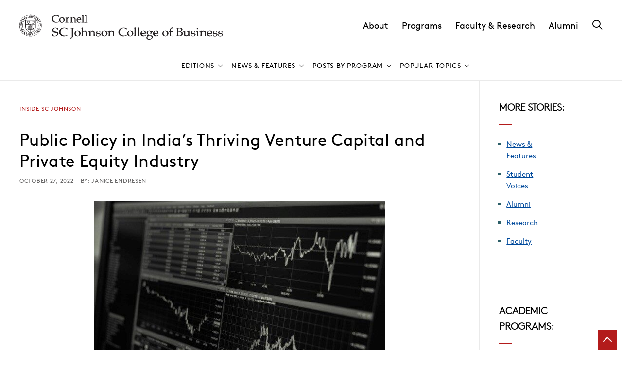

--- FILE ---
content_type: text/html; charset=UTF-8
request_url: https://business.cornell.edu/hub/2022/10/27/public-policy-indias-thriving-venture-capital-private-equity-industry/
body_size: 25458
content:
	<!DOCTYPE html>
<html lang="en-US">
<head>

    
        <meta charset="utf-8"><script type="text/javascript">(window.NREUM||(NREUM={})).init={ajax:{deny_list:["bam.nr-data.net"]},feature_flags:["soft_nav"]};(window.NREUM||(NREUM={})).loader_config={licenseKey:"ea6fdbedd9",applicationID:"189772674",browserID:"190454624"};;/*! For license information please see nr-loader-rum-1.303.0.min.js.LICENSE.txt */
(()=>{var e,t,r={122:(e,t,r)=>{"use strict";r.d(t,{a:()=>i});var n=r(944);function i(e,t){try{if(!e||"object"!=typeof e)return(0,n.R)(3);if(!t||"object"!=typeof t)return(0,n.R)(4);const r=Object.create(Object.getPrototypeOf(t),Object.getOwnPropertyDescriptors(t)),a=0===Object.keys(r).length?e:r;for(let o in a)if(void 0!==e[o])try{if(null===e[o]){r[o]=null;continue}Array.isArray(e[o])&&Array.isArray(t[o])?r[o]=Array.from(new Set([...e[o],...t[o]])):"object"==typeof e[o]&&"object"==typeof t[o]?r[o]=i(e[o],t[o]):r[o]=e[o]}catch(e){r[o]||(0,n.R)(1,e)}return r}catch(e){(0,n.R)(2,e)}}},154:(e,t,r)=>{"use strict";r.d(t,{OF:()=>c,RI:()=>i,WN:()=>u,bv:()=>a,gm:()=>o,mw:()=>s,sb:()=>d});var n=r(863);const i="undefined"!=typeof window&&!!window.document,a="undefined"!=typeof WorkerGlobalScope&&("undefined"!=typeof self&&self instanceof WorkerGlobalScope&&self.navigator instanceof WorkerNavigator||"undefined"!=typeof globalThis&&globalThis instanceof WorkerGlobalScope&&globalThis.navigator instanceof WorkerNavigator),o=i?window:"undefined"!=typeof WorkerGlobalScope&&("undefined"!=typeof self&&self instanceof WorkerGlobalScope&&self||"undefined"!=typeof globalThis&&globalThis instanceof WorkerGlobalScope&&globalThis),s=Boolean("hidden"===o?.document?.visibilityState),c=/iPad|iPhone|iPod/.test(o.navigator?.userAgent),d=c&&"undefined"==typeof SharedWorker,u=((()=>{const e=o.navigator?.userAgent?.match(/Firefox[/\s](\d+\.\d+)/);Array.isArray(e)&&e.length>=2&&e[1]})(),Date.now()-(0,n.t)())},163:(e,t,r)=>{"use strict";r.d(t,{j:()=>E});var n=r(384),i=r(741);var a=r(555);r(860).K7.genericEvents;const o="experimental.resources",s="register",c=e=>{if(!e||"string"!=typeof e)return!1;try{document.createDocumentFragment().querySelector(e)}catch{return!1}return!0};var d=r(614),u=r(944),l=r(122);const f="[data-nr-mask]",g=e=>(0,l.a)(e,(()=>{const e={feature_flags:[],experimental:{allow_registered_children:!1,resources:!1},mask_selector:"*",block_selector:"[data-nr-block]",mask_input_options:{color:!1,date:!1,"datetime-local":!1,email:!1,month:!1,number:!1,range:!1,search:!1,tel:!1,text:!1,time:!1,url:!1,week:!1,textarea:!1,select:!1,password:!0}};return{ajax:{deny_list:void 0,block_internal:!0,enabled:!0,autoStart:!0},api:{get allow_registered_children(){return e.feature_flags.includes(s)||e.experimental.allow_registered_children},set allow_registered_children(t){e.experimental.allow_registered_children=t},duplicate_registered_data:!1},browser_consent_mode:{enabled:!1},distributed_tracing:{enabled:void 0,exclude_newrelic_header:void 0,cors_use_newrelic_header:void 0,cors_use_tracecontext_headers:void 0,allowed_origins:void 0},get feature_flags(){return e.feature_flags},set feature_flags(t){e.feature_flags=t},generic_events:{enabled:!0,autoStart:!0},harvest:{interval:30},jserrors:{enabled:!0,autoStart:!0},logging:{enabled:!0,autoStart:!0},metrics:{enabled:!0,autoStart:!0},obfuscate:void 0,page_action:{enabled:!0},page_view_event:{enabled:!0,autoStart:!0},page_view_timing:{enabled:!0,autoStart:!0},performance:{capture_marks:!1,capture_measures:!1,capture_detail:!0,resources:{get enabled(){return e.feature_flags.includes(o)||e.experimental.resources},set enabled(t){e.experimental.resources=t},asset_types:[],first_party_domains:[],ignore_newrelic:!0}},privacy:{cookies_enabled:!0},proxy:{assets:void 0,beacon:void 0},session:{expiresMs:d.wk,inactiveMs:d.BB},session_replay:{autoStart:!0,enabled:!1,preload:!1,sampling_rate:10,error_sampling_rate:100,collect_fonts:!1,inline_images:!1,fix_stylesheets:!0,mask_all_inputs:!0,get mask_text_selector(){return e.mask_selector},set mask_text_selector(t){c(t)?e.mask_selector="".concat(t,",").concat(f):""===t||null===t?e.mask_selector=f:(0,u.R)(5,t)},get block_class(){return"nr-block"},get ignore_class(){return"nr-ignore"},get mask_text_class(){return"nr-mask"},get block_selector(){return e.block_selector},set block_selector(t){c(t)?e.block_selector+=",".concat(t):""!==t&&(0,u.R)(6,t)},get mask_input_options(){return e.mask_input_options},set mask_input_options(t){t&&"object"==typeof t?e.mask_input_options={...t,password:!0}:(0,u.R)(7,t)}},session_trace:{enabled:!0,autoStart:!0},soft_navigations:{enabled:!0,autoStart:!0},spa:{enabled:!0,autoStart:!0},ssl:void 0,user_actions:{enabled:!0,elementAttributes:["id","className","tagName","type"]}}})());var p=r(154),h=r(324);let m=0;const v={buildEnv:h.F3,distMethod:h.Xs,version:h.xv,originTime:p.WN},b={consented:!1},y={appMetadata:{},get consented(){return this.session?.state?.consent||b.consented},set consented(e){b.consented=e},customTransaction:void 0,denyList:void 0,disabled:!1,harvester:void 0,isolatedBacklog:!1,isRecording:!1,loaderType:void 0,maxBytes:3e4,obfuscator:void 0,onerror:void 0,ptid:void 0,releaseIds:{},session:void 0,timeKeeper:void 0,registeredEntities:[],jsAttributesMetadata:{bytes:0},get harvestCount(){return++m}},_=e=>{const t=(0,l.a)(e,y),r=Object.keys(v).reduce((e,t)=>(e[t]={value:v[t],writable:!1,configurable:!0,enumerable:!0},e),{});return Object.defineProperties(t,r)};var w=r(701);const x=e=>{const t=e.startsWith("http");e+="/",r.p=t?e:"https://"+e};var S=r(836),k=r(241);const R={accountID:void 0,trustKey:void 0,agentID:void 0,licenseKey:void 0,applicationID:void 0,xpid:void 0},A=e=>(0,l.a)(e,R),T=new Set;function E(e,t={},r,o){let{init:s,info:c,loader_config:d,runtime:u={},exposed:l=!0}=t;if(!c){const e=(0,n.pV)();s=e.init,c=e.info,d=e.loader_config}e.init=g(s||{}),e.loader_config=A(d||{}),c.jsAttributes??={},p.bv&&(c.jsAttributes.isWorker=!0),e.info=(0,a.D)(c);const f=e.init,h=[c.beacon,c.errorBeacon];T.has(e.agentIdentifier)||(f.proxy.assets&&(x(f.proxy.assets),h.push(f.proxy.assets)),f.proxy.beacon&&h.push(f.proxy.beacon),e.beacons=[...h],function(e){const t=(0,n.pV)();Object.getOwnPropertyNames(i.W.prototype).forEach(r=>{const n=i.W.prototype[r];if("function"!=typeof n||"constructor"===n)return;let a=t[r];e[r]&&!1!==e.exposed&&"micro-agent"!==e.runtime?.loaderType&&(t[r]=(...t)=>{const n=e[r](...t);return a?a(...t):n})})}(e),(0,n.US)("activatedFeatures",w.B),e.runSoftNavOverSpa&&=!0===f.soft_navigations.enabled&&f.feature_flags.includes("soft_nav")),u.denyList=[...f.ajax.deny_list||[],...f.ajax.block_internal?h:[]],u.ptid=e.agentIdentifier,u.loaderType=r,e.runtime=_(u),T.has(e.agentIdentifier)||(e.ee=S.ee.get(e.agentIdentifier),e.exposed=l,(0,k.W)({agentIdentifier:e.agentIdentifier,drained:!!w.B?.[e.agentIdentifier],type:"lifecycle",name:"initialize",feature:void 0,data:e.config})),T.add(e.agentIdentifier)}},234:(e,t,r)=>{"use strict";r.d(t,{W:()=>a});var n=r(836),i=r(687);class a{constructor(e,t){this.agentIdentifier=e,this.ee=n.ee.get(e),this.featureName=t,this.blocked=!1}deregisterDrain(){(0,i.x3)(this.agentIdentifier,this.featureName)}}},241:(e,t,r)=>{"use strict";r.d(t,{W:()=>a});var n=r(154);const i="newrelic";function a(e={}){try{n.gm.dispatchEvent(new CustomEvent(i,{detail:e}))}catch(e){}}},261:(e,t,r)=>{"use strict";r.d(t,{$9:()=>d,BL:()=>s,CH:()=>g,Dl:()=>_,Fw:()=>y,PA:()=>m,Pl:()=>n,Pv:()=>k,Tb:()=>l,U2:()=>a,V1:()=>S,Wb:()=>x,bt:()=>b,cD:()=>v,d3:()=>w,dT:()=>c,eY:()=>p,fF:()=>f,hG:()=>i,k6:()=>o,nb:()=>h,o5:()=>u});const n="api-",i="addPageAction",a="addToTrace",o="addRelease",s="finished",c="interaction",d="log",u="noticeError",l="pauseReplay",f="recordCustomEvent",g="recordReplay",p="register",h="setApplicationVersion",m="setCurrentRouteName",v="setCustomAttribute",b="setErrorHandler",y="setPageViewName",_="setUserId",w="start",x="wrapLogger",S="measure",k="consent"},289:(e,t,r)=>{"use strict";r.d(t,{GG:()=>a,Qr:()=>s,sB:()=>o});var n=r(878);function i(){return"undefined"==typeof document||"complete"===document.readyState}function a(e,t){if(i())return e();(0,n.sp)("load",e,t)}function o(e){if(i())return e();(0,n.DD)("DOMContentLoaded",e)}function s(e){if(i())return e();(0,n.sp)("popstate",e)}},324:(e,t,r)=>{"use strict";r.d(t,{F3:()=>i,Xs:()=>a,xv:()=>n});const n="1.303.0",i="PROD",a="CDN"},374:(e,t,r)=>{r.nc=(()=>{try{return document?.currentScript?.nonce}catch(e){}return""})()},384:(e,t,r)=>{"use strict";r.d(t,{NT:()=>o,US:()=>u,Zm:()=>s,bQ:()=>d,dV:()=>c,pV:()=>l});var n=r(154),i=r(863),a=r(910);const o={beacon:"bam.nr-data.net",errorBeacon:"bam.nr-data.net"};function s(){return n.gm.NREUM||(n.gm.NREUM={}),void 0===n.gm.newrelic&&(n.gm.newrelic=n.gm.NREUM),n.gm.NREUM}function c(){let e=s();return e.o||(e.o={ST:n.gm.setTimeout,SI:n.gm.setImmediate||n.gm.setInterval,CT:n.gm.clearTimeout,XHR:n.gm.XMLHttpRequest,REQ:n.gm.Request,EV:n.gm.Event,PR:n.gm.Promise,MO:n.gm.MutationObserver,FETCH:n.gm.fetch,WS:n.gm.WebSocket},(0,a.i)(...Object.values(e.o))),e}function d(e,t){let r=s();r.initializedAgents??={},t.initializedAt={ms:(0,i.t)(),date:new Date},r.initializedAgents[e]=t}function u(e,t){s()[e]=t}function l(){return function(){let e=s();const t=e.info||{};e.info={beacon:o.beacon,errorBeacon:o.errorBeacon,...t}}(),function(){let e=s();const t=e.init||{};e.init={...t}}(),c(),function(){let e=s();const t=e.loader_config||{};e.loader_config={...t}}(),s()}},389:(e,t,r)=>{"use strict";function n(e,t=500,r={}){const n=r?.leading||!1;let i;return(...r)=>{n&&void 0===i&&(e.apply(this,r),i=setTimeout(()=>{i=clearTimeout(i)},t)),n||(clearTimeout(i),i=setTimeout(()=>{e.apply(this,r)},t))}}function i(e){let t=!1;return(...r)=>{t||(t=!0,e.apply(this,r))}}r.d(t,{J:()=>i,s:()=>n})},555:(e,t,r)=>{"use strict";r.d(t,{D:()=>s,f:()=>o});var n=r(384),i=r(122);const a={beacon:n.NT.beacon,errorBeacon:n.NT.errorBeacon,licenseKey:void 0,applicationID:void 0,sa:void 0,queueTime:void 0,applicationTime:void 0,ttGuid:void 0,user:void 0,account:void 0,product:void 0,extra:void 0,jsAttributes:{},userAttributes:void 0,atts:void 0,transactionName:void 0,tNamePlain:void 0};function o(e){try{return!!e.licenseKey&&!!e.errorBeacon&&!!e.applicationID}catch(e){return!1}}const s=e=>(0,i.a)(e,a)},566:(e,t,r)=>{"use strict";r.d(t,{LA:()=>s,bz:()=>o});var n=r(154);const i="xxxxxxxx-xxxx-4xxx-yxxx-xxxxxxxxxxxx";function a(e,t){return e?15&e[t]:16*Math.random()|0}function o(){const e=n.gm?.crypto||n.gm?.msCrypto;let t,r=0;return e&&e.getRandomValues&&(t=e.getRandomValues(new Uint8Array(30))),i.split("").map(e=>"x"===e?a(t,r++).toString(16):"y"===e?(3&a()|8).toString(16):e).join("")}function s(e){const t=n.gm?.crypto||n.gm?.msCrypto;let r,i=0;t&&t.getRandomValues&&(r=t.getRandomValues(new Uint8Array(e)));const o=[];for(var s=0;s<e;s++)o.push(a(r,i++).toString(16));return o.join("")}},606:(e,t,r)=>{"use strict";r.d(t,{i:()=>a});var n=r(908);a.on=o;var i=a.handlers={};function a(e,t,r,a){o(a||n.d,i,e,t,r)}function o(e,t,r,i,a){a||(a="feature"),e||(e=n.d);var o=t[a]=t[a]||{};(o[r]=o[r]||[]).push([e,i])}},607:(e,t,r)=>{"use strict";r.d(t,{W:()=>n});const n=(0,r(566).bz)()},614:(e,t,r)=>{"use strict";r.d(t,{BB:()=>o,H3:()=>n,g:()=>d,iL:()=>c,tS:()=>s,uh:()=>i,wk:()=>a});const n="NRBA",i="SESSION",a=144e5,o=18e5,s={STARTED:"session-started",PAUSE:"session-pause",RESET:"session-reset",RESUME:"session-resume",UPDATE:"session-update"},c={SAME_TAB:"same-tab",CROSS_TAB:"cross-tab"},d={OFF:0,FULL:1,ERROR:2}},630:(e,t,r)=>{"use strict";r.d(t,{T:()=>n});const n=r(860).K7.pageViewEvent},646:(e,t,r)=>{"use strict";r.d(t,{y:()=>n});class n{constructor(e){this.contextId=e}}},687:(e,t,r)=>{"use strict";r.d(t,{Ak:()=>d,Ze:()=>f,x3:()=>u});var n=r(241),i=r(836),a=r(606),o=r(860),s=r(646);const c={};function d(e,t){const r={staged:!1,priority:o.P3[t]||0};l(e),c[e].get(t)||c[e].set(t,r)}function u(e,t){e&&c[e]&&(c[e].get(t)&&c[e].delete(t),p(e,t,!1),c[e].size&&g(e))}function l(e){if(!e)throw new Error("agentIdentifier required");c[e]||(c[e]=new Map)}function f(e="",t="feature",r=!1){if(l(e),!e||!c[e].get(t)||r)return p(e,t);c[e].get(t).staged=!0,g(e)}function g(e){const t=Array.from(c[e]);t.every(([e,t])=>t.staged)&&(t.sort((e,t)=>e[1].priority-t[1].priority),t.forEach(([t])=>{c[e].delete(t),p(e,t)}))}function p(e,t,r=!0){const o=e?i.ee.get(e):i.ee,c=a.i.handlers;if(!o.aborted&&o.backlog&&c){if((0,n.W)({agentIdentifier:e,type:"lifecycle",name:"drain",feature:t}),r){const e=o.backlog[t],r=c[t];if(r){for(let t=0;e&&t<e.length;++t)h(e[t],r);Object.entries(r).forEach(([e,t])=>{Object.values(t||{}).forEach(t=>{t[0]?.on&&t[0]?.context()instanceof s.y&&t[0].on(e,t[1])})})}}o.isolatedBacklog||delete c[t],o.backlog[t]=null,o.emit("drain-"+t,[])}}function h(e,t){var r=e[1];Object.values(t[r]||{}).forEach(t=>{var r=e[0];if(t[0]===r){var n=t[1],i=e[3],a=e[2];n.apply(i,a)}})}},699:(e,t,r)=>{"use strict";r.d(t,{It:()=>a,KC:()=>s,No:()=>i,qh:()=>o});var n=r(860);const i=16e3,a=1e6,o="SESSION_ERROR",s={[n.K7.logging]:!0,[n.K7.genericEvents]:!1,[n.K7.jserrors]:!1,[n.K7.ajax]:!1}},701:(e,t,r)=>{"use strict";r.d(t,{B:()=>a,t:()=>o});var n=r(241);const i=new Set,a={};function o(e,t){const r=t.agentIdentifier;a[r]??={},e&&"object"==typeof e&&(i.has(r)||(t.ee.emit("rumresp",[e]),a[r]=e,i.add(r),(0,n.W)({agentIdentifier:r,loaded:!0,drained:!0,type:"lifecycle",name:"load",feature:void 0,data:e})))}},741:(e,t,r)=>{"use strict";r.d(t,{W:()=>a});var n=r(944),i=r(261);class a{#e(e,...t){if(this[e]!==a.prototype[e])return this[e](...t);(0,n.R)(35,e)}addPageAction(e,t){return this.#e(i.hG,e,t)}register(e){return this.#e(i.eY,e)}recordCustomEvent(e,t){return this.#e(i.fF,e,t)}setPageViewName(e,t){return this.#e(i.Fw,e,t)}setCustomAttribute(e,t,r){return this.#e(i.cD,e,t,r)}noticeError(e,t){return this.#e(i.o5,e,t)}setUserId(e){return this.#e(i.Dl,e)}setApplicationVersion(e){return this.#e(i.nb,e)}setErrorHandler(e){return this.#e(i.bt,e)}addRelease(e,t){return this.#e(i.k6,e,t)}log(e,t){return this.#e(i.$9,e,t)}start(){return this.#e(i.d3)}finished(e){return this.#e(i.BL,e)}recordReplay(){return this.#e(i.CH)}pauseReplay(){return this.#e(i.Tb)}addToTrace(e){return this.#e(i.U2,e)}setCurrentRouteName(e){return this.#e(i.PA,e)}interaction(e){return this.#e(i.dT,e)}wrapLogger(e,t,r){return this.#e(i.Wb,e,t,r)}measure(e,t){return this.#e(i.V1,e,t)}consent(e){return this.#e(i.Pv,e)}}},773:(e,t,r)=>{"use strict";r.d(t,{z_:()=>a,XG:()=>s,TZ:()=>n,rs:()=>i,xV:()=>o});r(154),r(566),r(384);const n=r(860).K7.metrics,i="sm",a="cm",o="storeSupportabilityMetrics",s="storeEventMetrics"},782:(e,t,r)=>{"use strict";r.d(t,{T:()=>n});const n=r(860).K7.pageViewTiming},836:(e,t,r)=>{"use strict";r.d(t,{P:()=>s,ee:()=>c});var n=r(384),i=r(990),a=r(646),o=r(607);const s="nr@context:".concat(o.W),c=function e(t,r){var n={},o={},u={},l=!1;try{l=16===r.length&&d.initializedAgents?.[r]?.runtime.isolatedBacklog}catch(e){}var f={on:p,addEventListener:p,removeEventListener:function(e,t){var r=n[e];if(!r)return;for(var i=0;i<r.length;i++)r[i]===t&&r.splice(i,1)},emit:function(e,r,n,i,a){!1!==a&&(a=!0);if(c.aborted&&!i)return;t&&a&&t.emit(e,r,n);var s=g(n);h(e).forEach(e=>{e.apply(s,r)});var d=v()[o[e]];d&&d.push([f,e,r,s]);return s},get:m,listeners:h,context:g,buffer:function(e,t){const r=v();if(t=t||"feature",f.aborted)return;Object.entries(e||{}).forEach(([e,n])=>{o[n]=t,t in r||(r[t]=[])})},abort:function(){f._aborted=!0,Object.keys(f.backlog).forEach(e=>{delete f.backlog[e]})},isBuffering:function(e){return!!v()[o[e]]},debugId:r,backlog:l?{}:t&&"object"==typeof t.backlog?t.backlog:{},isolatedBacklog:l};return Object.defineProperty(f,"aborted",{get:()=>{let e=f._aborted||!1;return e||(t&&(e=t.aborted),e)}}),f;function g(e){return e&&e instanceof a.y?e:e?(0,i.I)(e,s,()=>new a.y(s)):new a.y(s)}function p(e,t){n[e]=h(e).concat(t)}function h(e){return n[e]||[]}function m(t){return u[t]=u[t]||e(f,t)}function v(){return f.backlog}}(void 0,"globalEE"),d=(0,n.Zm)();d.ee||(d.ee=c)},843:(e,t,r)=>{"use strict";r.d(t,{u:()=>i});var n=r(878);function i(e,t=!1,r,i){(0,n.DD)("visibilitychange",function(){if(t)return void("hidden"===document.visibilityState&&e());e(document.visibilityState)},r,i)}},860:(e,t,r)=>{"use strict";r.d(t,{$J:()=>u,K7:()=>c,P3:()=>d,XX:()=>i,Yy:()=>s,df:()=>a,qY:()=>n,v4:()=>o});const n="events",i="jserrors",a="browser/blobs",o="rum",s="browser/logs",c={ajax:"ajax",genericEvents:"generic_events",jserrors:i,logging:"logging",metrics:"metrics",pageAction:"page_action",pageViewEvent:"page_view_event",pageViewTiming:"page_view_timing",sessionReplay:"session_replay",sessionTrace:"session_trace",softNav:"soft_navigations",spa:"spa"},d={[c.pageViewEvent]:1,[c.pageViewTiming]:2,[c.metrics]:3,[c.jserrors]:4,[c.spa]:5,[c.ajax]:6,[c.sessionTrace]:7,[c.softNav]:8,[c.sessionReplay]:9,[c.logging]:10,[c.genericEvents]:11},u={[c.pageViewEvent]:o,[c.pageViewTiming]:n,[c.ajax]:n,[c.spa]:n,[c.softNav]:n,[c.metrics]:i,[c.jserrors]:i,[c.sessionTrace]:a,[c.sessionReplay]:a,[c.logging]:s,[c.genericEvents]:"ins"}},863:(e,t,r)=>{"use strict";function n(){return Math.floor(performance.now())}r.d(t,{t:()=>n})},878:(e,t,r)=>{"use strict";function n(e,t){return{capture:e,passive:!1,signal:t}}function i(e,t,r=!1,i){window.addEventListener(e,t,n(r,i))}function a(e,t,r=!1,i){document.addEventListener(e,t,n(r,i))}r.d(t,{DD:()=>a,jT:()=>n,sp:()=>i})},908:(e,t,r)=>{"use strict";r.d(t,{d:()=>n,p:()=>i});var n=r(836).ee.get("handle");function i(e,t,r,i,a){a?(a.buffer([e],i),a.emit(e,t,r)):(n.buffer([e],i),n.emit(e,t,r))}},910:(e,t,r)=>{"use strict";r.d(t,{i:()=>a});var n=r(944);const i=new Map;function a(...e){return e.every(e=>{if(i.has(e))return i.get(e);const t="function"==typeof e&&e.toString().includes("[native code]");return t||(0,n.R)(64,e?.name||e?.toString()),i.set(e,t),t})}},944:(e,t,r)=>{"use strict";r.d(t,{R:()=>i});var n=r(241);function i(e,t){"function"==typeof console.debug&&(console.debug("New Relic Warning: https://github.com/newrelic/newrelic-browser-agent/blob/main/docs/warning-codes.md#".concat(e),t),(0,n.W)({agentIdentifier:null,drained:null,type:"data",name:"warn",feature:"warn",data:{code:e,secondary:t}}))}},990:(e,t,r)=>{"use strict";r.d(t,{I:()=>i});var n=Object.prototype.hasOwnProperty;function i(e,t,r){if(n.call(e,t))return e[t];var i=r();if(Object.defineProperty&&Object.keys)try{return Object.defineProperty(e,t,{value:i,writable:!0,enumerable:!1}),i}catch(e){}return e[t]=i,i}}},n={};function i(e){var t=n[e];if(void 0!==t)return t.exports;var a=n[e]={exports:{}};return r[e](a,a.exports,i),a.exports}i.m=r,i.d=(e,t)=>{for(var r in t)i.o(t,r)&&!i.o(e,r)&&Object.defineProperty(e,r,{enumerable:!0,get:t[r]})},i.f={},i.e=e=>Promise.all(Object.keys(i.f).reduce((t,r)=>(i.f[r](e,t),t),[])),i.u=e=>"nr-rum-1.303.0.min.js",i.o=(e,t)=>Object.prototype.hasOwnProperty.call(e,t),e={},t="NRBA-1.303.0.PROD:",i.l=(r,n,a,o)=>{if(e[r])e[r].push(n);else{var s,c;if(void 0!==a)for(var d=document.getElementsByTagName("script"),u=0;u<d.length;u++){var l=d[u];if(l.getAttribute("src")==r||l.getAttribute("data-webpack")==t+a){s=l;break}}if(!s){c=!0;var f={296:"sha512-DjFbtykbDCyUDGsp+l/dYhH0LhW/Jv9sDnc+aleTRmpV1ZRfyOeip4Sv4USz3Fk0DZCWshsM7d24cTr9Xf3L/A=="};(s=document.createElement("script")).charset="utf-8",i.nc&&s.setAttribute("nonce",i.nc),s.setAttribute("data-webpack",t+a),s.src=r,0!==s.src.indexOf(window.location.origin+"/")&&(s.crossOrigin="anonymous"),f[o]&&(s.integrity=f[o])}e[r]=[n];var g=(t,n)=>{s.onerror=s.onload=null,clearTimeout(p);var i=e[r];if(delete e[r],s.parentNode&&s.parentNode.removeChild(s),i&&i.forEach(e=>e(n)),t)return t(n)},p=setTimeout(g.bind(null,void 0,{type:"timeout",target:s}),12e4);s.onerror=g.bind(null,s.onerror),s.onload=g.bind(null,s.onload),c&&document.head.appendChild(s)}},i.r=e=>{"undefined"!=typeof Symbol&&Symbol.toStringTag&&Object.defineProperty(e,Symbol.toStringTag,{value:"Module"}),Object.defineProperty(e,"__esModule",{value:!0})},i.p="https://js-agent.newrelic.com/",(()=>{var e={374:0,840:0};i.f.j=(t,r)=>{var n=i.o(e,t)?e[t]:void 0;if(0!==n)if(n)r.push(n[2]);else{var a=new Promise((r,i)=>n=e[t]=[r,i]);r.push(n[2]=a);var o=i.p+i.u(t),s=new Error;i.l(o,r=>{if(i.o(e,t)&&(0!==(n=e[t])&&(e[t]=void 0),n)){var a=r&&("load"===r.type?"missing":r.type),o=r&&r.target&&r.target.src;s.message="Loading chunk "+t+" failed.\n("+a+": "+o+")",s.name="ChunkLoadError",s.type=a,s.request=o,n[1](s)}},"chunk-"+t,t)}};var t=(t,r)=>{var n,a,[o,s,c]=r,d=0;if(o.some(t=>0!==e[t])){for(n in s)i.o(s,n)&&(i.m[n]=s[n]);if(c)c(i)}for(t&&t(r);d<o.length;d++)a=o[d],i.o(e,a)&&e[a]&&e[a][0](),e[a]=0},r=self["webpackChunk:NRBA-1.303.0.PROD"]=self["webpackChunk:NRBA-1.303.0.PROD"]||[];r.forEach(t.bind(null,0)),r.push=t.bind(null,r.push.bind(r))})(),(()=>{"use strict";i(374);var e=i(566),t=i(741);class r extends t.W{agentIdentifier=(0,e.LA)(16)}var n=i(860);const a=Object.values(n.K7);var o=i(163);var s=i(908),c=i(863),d=i(261),u=i(241),l=i(944),f=i(701),g=i(773);function p(e,t,i,a){const o=a||i;!o||o[e]&&o[e]!==r.prototype[e]||(o[e]=function(){(0,s.p)(g.xV,["API/"+e+"/called"],void 0,n.K7.metrics,i.ee),(0,u.W)({agentIdentifier:i.agentIdentifier,drained:!!f.B?.[i.agentIdentifier],type:"data",name:"api",feature:d.Pl+e,data:{}});try{return t.apply(this,arguments)}catch(e){(0,l.R)(23,e)}})}function h(e,t,r,n,i){const a=e.info;null===r?delete a.jsAttributes[t]:a.jsAttributes[t]=r,(i||null===r)&&(0,s.p)(d.Pl+n,[(0,c.t)(),t,r],void 0,"session",e.ee)}var m=i(687),v=i(234),b=i(289),y=i(154),_=i(384);const w=e=>y.RI&&!0===e?.privacy.cookies_enabled;function x(e){return!!(0,_.dV)().o.MO&&w(e)&&!0===e?.session_trace.enabled}var S=i(389),k=i(699);class R extends v.W{constructor(e,t){super(e.agentIdentifier,t),this.agentRef=e,this.abortHandler=void 0,this.featAggregate=void 0,this.loadedSuccessfully=void 0,this.onAggregateImported=new Promise(e=>{this.loadedSuccessfully=e}),this.deferred=Promise.resolve(),!1===e.init[this.featureName].autoStart?this.deferred=new Promise((t,r)=>{this.ee.on("manual-start-all",(0,S.J)(()=>{(0,m.Ak)(e.agentIdentifier,this.featureName),t()}))}):(0,m.Ak)(e.agentIdentifier,t)}importAggregator(e,t,r={}){if(this.featAggregate)return;const n=async()=>{let n;await this.deferred;try{if(w(e.init)){const{setupAgentSession:t}=await i.e(296).then(i.bind(i,305));n=t(e)}}catch(e){(0,l.R)(20,e),this.ee.emit("internal-error",[e]),(0,s.p)(k.qh,[e],void 0,this.featureName,this.ee)}try{if(!this.#t(this.featureName,n,e.init))return(0,m.Ze)(this.agentIdentifier,this.featureName),void this.loadedSuccessfully(!1);const{Aggregate:i}=await t();this.featAggregate=new i(e,r),e.runtime.harvester.initializedAggregates.push(this.featAggregate),this.loadedSuccessfully(!0)}catch(e){(0,l.R)(34,e),this.abortHandler?.(),(0,m.Ze)(this.agentIdentifier,this.featureName,!0),this.loadedSuccessfully(!1),this.ee&&this.ee.abort()}};y.RI?(0,b.GG)(()=>n(),!0):n()}#t(e,t,r){if(this.blocked)return!1;switch(e){case n.K7.sessionReplay:return x(r)&&!!t;case n.K7.sessionTrace:return!!t;default:return!0}}}var A=i(630),T=i(614);class E extends R{static featureName=A.T;constructor(e){var t;super(e,A.T),this.setupInspectionEvents(e.agentIdentifier),t=e,p(d.Fw,function(e,r){"string"==typeof e&&("/"!==e.charAt(0)&&(e="/"+e),t.runtime.customTransaction=(r||"http://custom.transaction")+e,(0,s.p)(d.Pl+d.Fw,[(0,c.t)()],void 0,void 0,t.ee))},t),this.importAggregator(e,()=>i.e(296).then(i.bind(i,108)))}setupInspectionEvents(e){const t=(t,r)=>{t&&(0,u.W)({agentIdentifier:e,timeStamp:t.timeStamp,loaded:"complete"===t.target.readyState,type:"window",name:r,data:t.target.location+""})};(0,b.sB)(e=>{t(e,"DOMContentLoaded")}),(0,b.GG)(e=>{t(e,"load")}),(0,b.Qr)(e=>{t(e,"navigate")}),this.ee.on(T.tS.UPDATE,(t,r)=>{(0,u.W)({agentIdentifier:e,type:"lifecycle",name:"session",data:r})})}}var N=i(843),j=i(878),I=i(782);class P extends R{static featureName=I.T;constructor(e){super(e,I.T),y.RI&&((0,N.u)(()=>(0,s.p)("docHidden",[(0,c.t)()],void 0,I.T,this.ee),!0),(0,j.sp)("pagehide",()=>(0,s.p)("winPagehide",[(0,c.t)()],void 0,I.T,this.ee)),this.importAggregator(e,()=>i.e(296).then(i.bind(i,350))))}}class O extends R{static featureName=g.TZ;constructor(e){super(e,g.TZ),y.RI&&document.addEventListener("securitypolicyviolation",e=>{(0,s.p)(g.xV,["Generic/CSPViolation/Detected"],void 0,this.featureName,this.ee)}),this.importAggregator(e,()=>i.e(296).then(i.bind(i,623)))}}new class extends r{constructor(e){var t;(super(),y.gm)?(this.features={},(0,_.bQ)(this.agentIdentifier,this),this.desiredFeatures=new Set(e.features||[]),this.desiredFeatures.add(E),this.runSoftNavOverSpa=[...this.desiredFeatures].some(e=>e.featureName===n.K7.softNav),(0,o.j)(this,e,e.loaderType||"agent"),t=this,p(d.cD,function(e,r,n=!1){if("string"==typeof e){if(["string","number","boolean"].includes(typeof r)||null===r)return h(t,e,r,d.cD,n);(0,l.R)(40,typeof r)}else(0,l.R)(39,typeof e)},t),function(e){p(d.Dl,function(t){if("string"==typeof t||null===t)return h(e,"enduser.id",t,d.Dl,!0);(0,l.R)(41,typeof t)},e)}(this),function(e){p(d.nb,function(t){if("string"==typeof t||null===t)return h(e,"application.version",t,d.nb,!1);(0,l.R)(42,typeof t)},e)}(this),function(e){p(d.d3,function(){e.ee.emit("manual-start-all")},e)}(this),function(e){p(d.Pv,function(t=!0){if("boolean"==typeof t){if((0,s.p)(d.Pl+d.Pv,[t],void 0,"session",e.ee),e.runtime.consented=t,t){const t=e.features.page_view_event;t.onAggregateImported.then(e=>{const r=t.featAggregate;e&&!r.sentRum&&r.sendRum()})}}else(0,l.R)(65,typeof t)},e)}(this),this.run()):(0,l.R)(21)}get config(){return{info:this.info,init:this.init,loader_config:this.loader_config,runtime:this.runtime}}get api(){return this}run(){try{const e=function(e){const t={};return a.forEach(r=>{t[r]=!!e[r]?.enabled}),t}(this.init),t=[...this.desiredFeatures];t.sort((e,t)=>n.P3[e.featureName]-n.P3[t.featureName]),t.forEach(t=>{if(!e[t.featureName]&&t.featureName!==n.K7.pageViewEvent)return;if(this.runSoftNavOverSpa&&t.featureName===n.K7.spa)return;if(!this.runSoftNavOverSpa&&t.featureName===n.K7.softNav)return;const r=function(e){switch(e){case n.K7.ajax:return[n.K7.jserrors];case n.K7.sessionTrace:return[n.K7.ajax,n.K7.pageViewEvent];case n.K7.sessionReplay:return[n.K7.sessionTrace];case n.K7.pageViewTiming:return[n.K7.pageViewEvent];default:return[]}}(t.featureName).filter(e=>!(e in this.features));r.length>0&&(0,l.R)(36,{targetFeature:t.featureName,missingDependencies:r}),this.features[t.featureName]=new t(this)})}catch(e){(0,l.R)(22,e);for(const e in this.features)this.features[e].abortHandler?.();const t=(0,_.Zm)();delete t.initializedAgents[this.agentIdentifier]?.features,delete this.sharedAggregator;return t.ee.get(this.agentIdentifier).abort(),!1}}}({features:[E,P,O],loaderType:"lite"})})()})();</script>
    <meta name="author" content="Cornell SC Johnson">
    <link rel="pingback" href="https://business.cornell.edu/xmlrpc.php">

        <meta name="HandheldFriendly" content="True">
    <meta name="viewport" content="width=device-width, initial-scale=1.0">

        <meta name="apple-mobile-web-app-title" content="Public Policy in India’s Thriving Venture Capital and Private Equity Industry">

        <meta name="application-name" content="Cornell SC Johnson">

            <!-- Google Tag Manager -->
        <script>
						window.dataLayer = window.dataLayer || [];
			window.dataLayer.push( {
				'author': 'Janice Endresen',
				'datePublished': '2022-10-27',
				'timePublished': '12:04:27-04:00',
				'readingTimeMinutes': '4',
				'organizationalUnits': 'Cañizares Center for Emerging Markets, Centers &amp; Institutes',
				'categories': 'Inside SC Johnson',
				'tags': 'Entrepreneurship &amp; Venture Capital',
			} );
						window.dataLayer = window.dataLayer || [];
			window.dataLayer.push( { school: 'business' } );
						(function ( w, d, s, l, i ) {
				w[l] = w[l] || [];
				w[l].push( { 'gtm.start': new Date().getTime(), event: 'gtm.js' } );
				var f = d.getElementsByTagName( s )[0],
					j = d.createElement( s ), dl = l != 'dataLayer' ? '&l=' + l : '';
				j.async = true;
				j.src = 'https://www.googletagmanager.com/gtm.js?id=' + i + dl;
				f.parentNode.insertBefore( j, f );
			})( window, document, 'script', 'dataLayer', 'GTM-WNQZ3MG' );
        </script>
        <!-- End Google Tag Manager -->
		
        <script type="text/javascript">
            function is_browser() {
                return (
                    navigator.userAgent.indexOf("Chrome") !== - 1 ||
                    navigator.userAgent.indexOf("Opera") !== - 1 ||
                    navigator.userAgent.indexOf("Firefox") !== - 1 ||
                    navigator.userAgent.indexOf("MSIE") !== - 1 ||
                    navigator.userAgent.indexOf("Safari") !== - 1 ||
                    navigator.userAgent.indexOf("Edge") !== - 1
                );
            }

            function less_than_ie11() {
                return (
                    !window.atob || // IE9 and below
                    Function('/*@cc_on return document.documentMode===10@*/')() // IE10
                );
            }

            function not_excluded_page() {
                return (
                    window.location.href.indexOf("/unsupported-browser/") === - 1 &&
                    document.title.toLowerCase().indexOf('page not found') === - 1
                );
            }

            if (is_browser() && less_than_ie11() && not_excluded_page()) {
                window.location = location.protocol + '//' + location.host + '/unsupported-browser/';
            }
        </script>

		<meta name='robots' content='index, follow, max-image-preview:large, max-snippet:-1, max-video-preview:-1' />
	<style>img:is([sizes="auto" i], [sizes^="auto," i]) { contain-intrinsic-size: 3000px 1500px }</style>
	
	<!-- This site is optimized with the Yoast SEO Premium plugin v26.1 (Yoast SEO v26.1.1) - https://yoast.com/wordpress/plugins/seo/ -->
	<title>Public Policy in India’s Thriving Venture Capital and Private Equity Industry</title>
	<meta name="description" content="Archish Mittal, MBA ’23, discusses the intertwined nature of private and public sector global investments and India’s growth as a global investment hub." />
	<link rel="canonical" href="https://business.cornell.edu/hub/2022/10/27/public-policy-indias-thriving-venture-capital-private-equity-industry/" />
	<meta property="og:locale" content="en_US" />
	<meta property="og:type" content="article" />
	<meta property="og:title" content="Public Policy in India’s Thriving Venture Capital and Private Equity Industry" />
	<meta property="og:description" content="Archish Mittal, MBA ’23, discusses the intertwined nature of private and public sector global investments and India’s growth as a global investment hub." />
	<meta property="og:url" content="https://business.cornell.edu/hub/2022/10/27/public-policy-indias-thriving-venture-capital-private-equity-industry/" />
	<meta property="og:site_name" content="Cornell SC Johnson" />
	<meta property="article:published_time" content="2022-10-27T16:04:27+00:00" />
	<meta property="article:modified_time" content="2024-05-24T21:56:26+00:00" />
	<meta property="og:image" content="https://business.cornell.edu/wp-content/uploads/sites/2/2022/10/dashboard.jpg" />
	<meta property="og:image:width" content="600" />
	<meta property="og:image:height" content="400" />
	<meta property="og:image:type" content="image/jpeg" />
	<meta name="author" content="Janice Endresen" />
	<meta name="twitter:card" content="summary_large_image" />
	<meta name="twitter:label1" content="Written by" />
	<meta name="twitter:data1" content="Janice Endresen" />
	<meta name="twitter:label2" content="Est. reading time" />
	<meta name="twitter:data2" content="4 minutes" />
	<!-- / Yoast SEO Premium plugin. -->


<link rel='stylesheet' id='tribe-events-pro-mini-calendar-block-styles-css' href='https://business.cornell.edu/wp-content/plugins/events-calendar-pro/src/resources/css/tribe-events-pro-mini-calendar-block.min.css?ver=5.13.1' type='text/css' media='all' />
<style id='classic-theme-styles-inline-css' type='text/css'>
/*! This file is auto-generated */
.wp-block-button__link{color:#fff;background-color:#32373c;border-radius:9999px;box-shadow:none;text-decoration:none;padding:calc(.667em + 2px) calc(1.333em + 2px);font-size:1.125em}.wp-block-file__button{background:#32373c;color:#fff;text-decoration:none}
</style>
<style id='safe-svg-svg-icon-style-inline-css' type='text/css'>
.safe-svg-cover{text-align:center}.safe-svg-cover .safe-svg-inside{display:inline-block;max-width:100%}.safe-svg-cover svg{fill:currentColor;height:100%;max-height:100%;max-width:100%;width:100%}

</style>
<style id='feedzy-rss-feeds-loop-style-inline-css' type='text/css'>
.wp-block-feedzy-rss-feeds-loop{display:grid;gap:24px;grid-template-columns:repeat(1,1fr)}@media(min-width:782px){.wp-block-feedzy-rss-feeds-loop.feedzy-loop-columns-2,.wp-block-feedzy-rss-feeds-loop.feedzy-loop-columns-3,.wp-block-feedzy-rss-feeds-loop.feedzy-loop-columns-4,.wp-block-feedzy-rss-feeds-loop.feedzy-loop-columns-5{grid-template-columns:repeat(2,1fr)}}@media(min-width:960px){.wp-block-feedzy-rss-feeds-loop.feedzy-loop-columns-2{grid-template-columns:repeat(2,1fr)}.wp-block-feedzy-rss-feeds-loop.feedzy-loop-columns-3{grid-template-columns:repeat(3,1fr)}.wp-block-feedzy-rss-feeds-loop.feedzy-loop-columns-4{grid-template-columns:repeat(4,1fr)}.wp-block-feedzy-rss-feeds-loop.feedzy-loop-columns-5{grid-template-columns:repeat(5,1fr)}}.wp-block-feedzy-rss-feeds-loop .wp-block-image.is-style-rounded img{border-radius:9999px}.wp-block-feedzy-rss-feeds-loop .wp-block-image:has(:is(img:not([src]),img[src=""])){display:none}

</style>
<link rel='stylesheet' id='cpsh-shortcodes-css' href='https://business.cornell.edu/wp-content/plugins/column-shortcodes/assets/css/shortcodes.css?ver=1.0.1' type='text/css' media='all' />
<link rel='stylesheet' id='dashicons-css' href='https://business.cornell.edu/wp-includes/css/dashicons.min.css?ver=97ffb3d933ec27ea01cda85ed6cab280' type='text/css' media='all' />
<link rel='stylesheet' id='core-theme-base-css' href='https://business.cornell.edu/wp-content/themes/core/css/dist/master.min.css?ver=04.48.41.25.11.2025' type='text/css' media='all' />
<link rel='stylesheet' id='core-theme-print-css' href='https://business.cornell.edu/wp-content/themes/core/css/dist/print.min.css?ver=04.48.41.25.11.2025' type='text/css' media='print' />
<link rel='stylesheet' id='cornell-taxonomies-css' href='https://business.cornell.edu/wp-content/plugins/cornell-taxonomies/dist/css/cornell-taxonomies.min.css?ver=0.1.13' type='text/css' media='all' />
<link rel='stylesheet' id='cornell-governance-css' href='https://business.cornell.edu/wp-content/plugins/cornell-governance/dist/css/cornell-governance.min.css?ver=1.0.1' type='text/css' media='all' />
<link rel='stylesheet' id='tablepress-default-css' href='https://business.cornell.edu/wp-content/plugins/tablepress/css/build/default.css?ver=3.2.3' type='text/css' media='all' />
<script type="text/javascript" src="https://business.cornell.edu/wp-includes/js/jquery/jquery.min.js?ver=3.7.1" id="jquery-core-js"></script>
<script type="text/javascript" src="https://business.cornell.edu/wp-includes/js/jquery/jquery-migrate.min.js?ver=3.4.1" id="jquery-migrate-js"></script>
<link rel="https://api.w.org/" href="https://business.cornell.edu/wp-json/" /><link rel="alternate" title="JSON" type="application/json" href="https://business.cornell.edu/wp-json/wp/v2/posts/38064" /><link rel="EditURI" type="application/rsd+xml" title="RSD" href="https://business.cornell.edu/xmlrpc.php?rsd" />
<link rel="alternate" title="oEmbed (JSON)" type="application/json+oembed" href="https://business.cornell.edu/wp-json/oembed/1.0/embed?url=https%3A%2F%2Fbusiness.cornell.edu%2Fhub%2F2022%2F10%2F27%2Fpublic-policy-indias-thriving-venture-capital-private-equity-industry%2F" />
<link rel="alternate" title="oEmbed (XML)" type="text/xml+oembed" href="https://business.cornell.edu/wp-json/oembed/1.0/embed?url=https%3A%2F%2Fbusiness.cornell.edu%2Fhub%2F2022%2F10%2F27%2Fpublic-policy-indias-thriving-venture-capital-private-equity-industry%2F&#038;format=xml" />
<style type="text/css">
.feedzy-rss-link-icon:after {
	content: url("https://business.cornell.edu/wp-content/plugins/feedzy-rss-feeds/img/external-link.png");
	margin-left: 3px;
}
</style>
		<!-- Schema optimized by Schema Pro --><script type="application/ld+json">{"@context":"https://schema.org","@type":"NewsArticle","mainEntityOfPage":{"@type":"WebPage","@id":"https://business.cornell.edu/?p=38064&#038;preview=true&#038;preview_id=38064"},"headline":"Public Policy in India’s Thriving Venture Capital and Private Equity Industry","image":{"@type":"ImageObject","url":"https://business.cornell.edu/wp-content/uploads/sites/2/2022/10/dashboard.jpg","width":600,"height":400},"datePublished":"2022-10-27T11:59:01","dateModified":"2022-10-27T12:03:27","author":{"@type":"Person","name":"Janice Endresen"},"publisher":{"@type":"Organization","name":"Cornell SC Johnson","logo":{"@type":"ImageObject","url":"https://business.cornell.edu/wp-content/uploads/sites/2/2019/05/SCjohnson-red_rgb-scaled-434x60.jpg"}},"description":"Archish Mittal, MBA ’23, discusses the intertwined nature of private and public sector global investments and India’s growth as a global investment hub."}</script><!-- / Schema optimized by Schema Pro --><!-- site-navigation-element Schema optimized by Schema Pro --><script type="application/ld+json">{"@context":"https:\/\/schema.org"}</script><!-- / site-navigation-element Schema optimized by Schema Pro --><!-- sitelink-search-box Schema optimized by Schema Pro --><script type="application/ld+json">{"@context":"https:\/\/schema.org","@type":"WebSite","name":"Cornell SC Johnson","url":"https:\/\/business.cornell.edu","potentialAction":[{"@type":"SearchAction","target":"https:\/\/business.cornell.edu\/?s={search_term_string}","query-input":"required name=search_term_string"}]}</script><!-- / sitelink-search-box Schema optimized by Schema Pro -->
		<style>

			
			
		</style>

	<meta name="tec-api-version" content="v1"><meta name="tec-api-origin" content="https://business.cornell.edu"><link rel="alternate" href="https://business.cornell.edu/wp-json/tribe/events/v1/" /><link rel="shortcut icon" href="https://business.cornell.edu/wp-content/uploads/sites/2/2023/09/favicon.png"><link rel="icon" sizes="192x192" href="https://business.cornell.edu/wp-content/uploads/sites/2/2023/09/favicon.png"><link rel="apple-touch-icon-precomposed" href="https://business.cornell.edu/wp-content/uploads/sites/2/2023/09/favicon.png"><meta name="msapplication-TileImage" content="https://business.cornell.edu/wp-content/uploads/sites/2/2023/09/favicon.png"><meta name="msapplication-TileColor" content="#ffffff"><meta name="theme-color" content="#ffffff"><style type="text/css">
                    .ctl-bullets-container {
                display: block;
                position: fixed;
                right: 0;
                height: 100%;
                z-index: 1049;
                font-weight: normal;
                height: 70vh;
                overflow-x: hidden;
                overflow-y: auto;
                margin: 15vh auto;
            }</style>			<style id="wpsp-style-frontend"></style>
			

</head>
<body data-rsssl=1 class="wp-singular post-template-default single single-post postid-38064 single-format-standard wp-theme-core wp-schema-pro-2.10.4 is-cornell-sc-johnson post-public-policy-indias-thriving-venture-capital-private-equity-industry tribe-no-js">

        <!-- Google Tag Manager (noscript) -->
        <noscript>
            <iframe src="https://www.googletagmanager.com/ns.html?id=GTM-WNQZ3MG" height="0" width="0" style="display:none;visibility:hidden;" title="Placeholder for Google Tag Manager"></iframe>
        </noscript>
        <!-- End Google Tag Manager (noscript) -->
		

<div class="l-wrapper" data-js="site-wrap">

    

<header class="site-header" data-js="site-header">

    <a href="#main" class="a11y-skip-link a11y-visual-hide">Skip to main content</a>

    

    <div class="site-header__wrapper" data-js="site-header-wrapper">

        

        <div class="site-header__container">

            <div class="l-container">

                

                                    <div class="site-header__logo">
                        <a class="site-header__logo--graphic-link site-header-trigger-exclude" href="https://business.cornell.edu/" aria-label="Cornell SC Johnson homepage"><img class="site-header__logo-graphic site-header__logo-graphic--college" alt="Logo for Cornell SC Johnson College of Business" src="https://business.cornell.edu/wp-content/themes/core/img/theme/logos/college-logo.svg" /></a>
                    </div>
                
                
	<nav class="site-header__nav" data-js="primary-nav" aria-label="Primary">

		<span id="site-header__nav-label" class="a11y-visual-hide">Primary Navigation</span>

		<ol class="site-header__nav-list">
			<li class="menu-item menu-item-has-children menu-item--depth-0"><a href="https://business.cornell.edu/about/" class="menu-item__anchor menu-item__anchor--child" id="menu-item-45532" data-target="sub-menu-45532" data-js="trigger-primary-dropdown" aria-expanded="false" data-id="45532"><span class="menu-item__text">About</span></a>
<ul class="sub-menu">
	<li class="menu-item menu-item--depth-1"><a href="https://business.cornell.edu/about/"><span class="menu-item__text">About the College</span></a></li>
	<li class="menu-item menu-item--depth-1"><a href="https://business.cornell.edu/about/college-leadership/"><span class="menu-item__text">SC Johnson College of Business Leadership Team</span></a></li>
</ul>
</li>
<li class="menu-item menu-item-has-children menu-item--depth-0"><a href="https://business.cornell.edu/programs/" class="menu-item__anchor menu-item__anchor--child" id="menu-item-52" data-target="sub-menu-52" data-js="trigger-primary-dropdown" aria-expanded="false" data-id="52"><span class="menu-item__text">Programs</span></a>
<ul class="sub-menu">
	<li class="menu-item menu-item--depth-1"><a href="https://business.cornell.edu/programs/"><span class="menu-item__text">All Programs</span></a></li>
</ul>
</li>
<li class="menu-item menu-item-has-children menu-item--depth-0"><a href="https://business.cornell.edu/faculty-research/" class="menu-item__anchor menu-item__anchor--child" id="menu-item-110514" data-target="sub-menu-110514" data-js="trigger-primary-dropdown" aria-expanded="false" data-id="110514"><span class="menu-item__text">Faculty &amp; Research</span></a>
<ul class="sub-menu">
	<li class="menu-item menu-item--depth-1"><a href="https://business.cornell.edu/faculty-research/"><span class="menu-item__text">Faculty &amp; Research</span></a></li>
</ul>
</li>
<li class="menu-item menu-item--depth-0"><a href="https://business.cornell.edu/alumni/" class="menu-item__anchor"><span class="menu-item__text">Alumni</span></a></li>

		</ol>

	</nav>



                    <button class="site-header__search-icon-btn" data-js="header-search-icon">
        <span class="icon icon-search site-header__search-icon"></span>
        <span class="screen-reader-text">Activate Search Form</span>
    </button>


                	<button class="site-header__menu-icon-btn" data-js="header-menu-icon">
		<span class="icon icon-menu site-header__menu-icon"></span>
		<span class="screen-reader-text">Activate Menu and Search Form</span>
	</button>


                    <div class="c-gsc" data-js="header-search-form">
        <div class="c-gsc__container" data-searchLabel="Global Search" data-searchPlaceholder="Search..." data-searchButton="Search">
                            <gcse:searchbox-only resultsUrl="https://business.cornell.edu/search-results/" queryParameterName="q_as"></gcse:searchbox-only>
                        <button class="site-header__icon-close-btn" data-js="header-close-icon">
                <span class="icon icon-cross icon site-header__icon-close"></span>
                <span class="screen-reader-text">Close Search Form</span>
            </button>
        </div>
    </div>


            </div>

        </div>
    </div>

            
    
</header>



	<div class="l-container l-container--flex l-container--sidebar-hub" data-js="page-container">
	    <nav class="hub__filter l-container" data-js="hub-filter"
         aria-label="Filter Posts by Category">
        <div class="hub__filter-inner">

            
                            <ul class="hub__filter-list" role="list">
                    <li id="hub-menu-16012" class="menu-item menu-item-has-children menu-item--depth-0"><button class="hub-menu-toggle" data-submenu="Submenu for Editions" aria-label="Toggle submenu for Editions" aria-expanded="false">Editions</button>
<ul class="sub-menu">
	<li class="menu-item menu-item--depth-1"><a href="https://business.cornell.edu/hub/">SC Johnson College</a></li>
	<li class="menu-item menu-item--depth-1"><a href="https://business.cornell.edu/hub/dyson-businessfeed/">Dyson School</a></li>
	<li class="menu-item menu-item--depth-1"><a href="https://business.cornell.edu/hub/johnson-businessfeed/">Johnson School</a></li>
	<li class="menu-item menu-item--depth-1"><a href="https://business.cornell.edu/hub/sha-businessfeed/">Nolan School</a></li>
</ul>
</li>
<li id="hub-menu-15984" class="menu-item menu-item-has-children menu-item--depth-0"><button class="hub-menu-toggle" data-submenu="Submenu for News &amp; Features" aria-label="Toggle submenu for News &amp; Features" aria-expanded="false">News &amp; Features</button>
<ul class="sub-menu">
	<li class="menu-item current-menu-parent menu-item--depth-1"><a href="https://business.cornell.edu/hub/category/inside/">Inside SC Johnson</a></li>
	<li class="menu-item menu-item--depth-1"><a href="https://business.cornell.edu/hub/tag/better-business-chronicles/">Better Business Chronicles</a></li>
	<li class="menu-item menu-item--depth-1"><a href="https://business.cornell.edu/hub/tag/featured-stories/">Featured Stories</a></li>
	<li class="menu-item menu-item--depth-1"><a href="https://business.cornell.edu/hub/tag/in-the-media/">In The Media</a></li>
	<li class="menu-item current-menu-parent menu-item--depth-1"><a href="https://business.cornell.edu/org/centers/">Centers &amp; Institutes</a></li>
</ul>
</li>
<li id="hub-menu-15991" class="menu-item menu-item-has-children menu-item--depth-0"><button class="hub-menu-toggle" data-submenu="Submenu for Posts By Program" aria-label="Toggle submenu for Posts By Program" aria-expanded="false">Posts By Program</button>
<ul class="sub-menu">
	<li class="menu-item menu-item--depth-1"><a href="https://business.cornell.edu/degrees-programs/undergraduate/">Undergraduate</a></li>
	<li class="menu-item menu-item--depth-1"><a href="https://business.cornell.edu/degrees-programs/cornell-mba/">Cornell MBA</a></li>
	<li class="menu-item menu-item--depth-1"><a href="https://business.cornell.edu/degrees-programs/executive-mba/">Executive MBA (EMBA)</a></li>
	<li class="menu-item menu-item--depth-1"><a href="https://business.cornell.edu/degrees-programs/specialized-masters/">Specialized Master&#8217;s</a></li>
</ul>
</li>
<li id="hub-menu-16002" class="menu-item menu-item-has-children menu-item--depth-0"><button class="hub-menu-toggle" data-submenu="Submenu for Popular Topics" aria-label="Toggle submenu for Popular Topics" aria-expanded="false">Popular Topics</button>
<ul class="sub-menu">
	<li class="menu-item menu-item--depth-1"><a href="https://business.cornell.edu/hub/category/accounting-economics-finance/">Accounting, Economics &amp; Finance</a></li>
	<li class="menu-item menu-item--depth-1"><a href="https://business.cornell.edu/hub/category/ai-tech/">AI &amp; Technology</a></li>
	<li class="menu-item menu-item--depth-1"><a href="https://business.cornell.edu/hub/category/sustainability/">Energy &amp; Sustainability</a></li>
	<li class="menu-item menu-item--depth-1"><a href="https://business.cornell.edu/hub/category/food-agriculture/">Food &amp; Agriculture</a></li>
	<li class="menu-item menu-item--depth-1"><a href="https://business.cornell.edu/hub/category/international-business/">Global Development &amp; International Business</a></li>
	<li class="menu-item menu-item--depth-1"><a href="https://business.cornell.edu/hub/category/healthcare/">Healthcare &amp; Wellness</a></li>
	<li class="menu-item menu-item--depth-1"><a href="https://business.cornell.edu/hub/category/hospitality-tourism/">Hospitality &amp; Tourism</a></li>
	<li class="menu-item menu-item--depth-1"><a href="https://business.cornell.edu/hub/category/leadership/">Management, HR &amp; Leadership</a></li>
	<li class="menu-item menu-item--depth-1"><a href="https://business.cornell.edu/hub/category/marketing/">Marketing &amp; Advertising</a></li>
	<li class="menu-item menu-item--depth-1"><a href="https://business.cornell.edu/hub/tag/real-estate/">Real Estate</a></li>
</ul>
</li>

                </ul>
                    </div>
    </nav>


    <main id="main" class="site-main">

        
			<div class="hub__main hub__main--single t-content">

			<div class="hub__content">
				<article class="item-single t-content">

	<div class="item-single__content">
					<div class="item-single__meta">
				<ul class="post-categories">
	<li><a href="https://business.cornell.edu/hub/category/inside/"  aria-label="Articles about Inside SC Johnson" rel="category tag">Inside SC Johnson</a></li></ul>
			</div>
		
		<h1 class="item-single__title">Public Policy in India’s Thriving Venture Capital and Private Equity Industry</h1>

		

		
		<div class="item-single__meta">
			<time class="item-single__date" datetime="2022-10-27T12:04:27-04:00">October 27, 2022</time>
							
<span
			class="item-single__author"
			>
	By: Janice Endresen
</span>

					</div>

		
					<div class="item-single__image-wrap">
				<figure  class="item-single__image"><img class=" lazyload" alt="photo of a dashbord with multiple charts and tables." data-expand="200" data-parent-fit="width" data-src="https://business.cornell.edu/wp-content/uploads/sites/2/2022/10/dashboard-600x400.jpg" src="https://business.cornell.edu/wp-content/themes/core/img/theme/shims/component-card.png" /></figure>

							</div>
		
		<p class="text-center"><em>By Archish Mittal, MBA ’23, Emerging Markets Institute Fellow</em></p>
<h2>Historically intertwined relations of business and policy</h2>
<p>The largest and most influential investment funds in the world maintain close relationships with governments, political leaders, and diplomats. The founder of the Carlyle Group, David M. Rubenstein, himself served as the deputy domestic policy advisor to United States President Jimmy Carter before starting the private equity (PE) giant in 1987. The Carlyle Group, which now has over $300 billion in assets under management, is headquartered in Washington, D.C.—the powerhouse of global diplomacy. In the past decades, Carlyle has boasted leading policymakers as its board members and advisors, including former U.S. President George H.W. Bush and his Secretary of State James Baker. But this is not just a Carlyle story: The intertwined relation of global investments in private markets and the public sector is more pronounced than ever in 2022.</p>
<p>The majority of “mega funds”—including Warburg Pincus, KKR, Blackstone, and the Carlyle Group—have always maintained a lean and nimble public-policy team. The teams usually comprise of former government officials, ex-bureaucrats, and top military veterans. But recently there has been a shift in the way investment funds track macros, policy changes, and regulatory affairs. It is not only about analyzing global macros and portfolio allocation; it’s also about ensuring that investments are safeguarded well against the regulatory environment and that investment teams stay abreast of the policy changes and political shifts in each geography. One of the key reasons for this transition is the growing investment in emerging and frontier markets—especially countries like India and China. As the dry powder from venture capital (VC) and PE firms finds its way to new shores in search of higher returns, navigating the complex regulatory environment, dealing with bureaucrats, and keeping a hawkish eye on the policy landscape is critical.</p>
<h2>Growing venture investments in India</h2>
<p>In the last two years, India’s PE and VC landscape has witnessed over <a href="https://www.ey.com/en_in/news/2022/07/y-o-y-pe-vc-investments-in-1h2022-increased-by-twenty-eight-percent-to-us-dollar-thirty-four-point-one-billion-due-to-large-growth-and-start-up-investments-ivca-ey-report">1500 deals valued at over $100 billion.</a> This sudden influx can be attributed to a burgeoning middle class and increased access to technology, which provides a fertile ground for tapping a large consumer base. From a policy standpoint, India is becoming a far more favorable destination for international investors vis-à-vis China, due to the recent crackdown by the <a href="https://www.wsj.com/articles/chinas-tech-clampdown-is-spreading-like-wildfire-11622971802">Chinese government</a> on tech companies such as Alibaba and Tencent.</p>
<p>Historically, international investors have been wary of writing big checks for Indian companies due to political and regulatory uncertainties. But India has risen rapidly from 142nd in the <a href="https://economictimes.indiatimes.com/news/economy/policy/ease-of-doing-business-govt-working-on-to-reduce-compliance-issues-says-official/articleshow/92705974.cms?from=mdr">World Bank’s</a> 2014 ease of doing business rankings to 63rd in 2022. With the growing investments in the Indian startup ecosystem and conducive policies, India has proven to be the country of choice for investors—whether it’s early-stage startups, growth equity, or leveraged buyouts.</p>
<h2>Need for strong policy teams for investment funds</h2>
<p>Due to the heightened exposure of emerging markets in global portfolios, investors have begun to realize the need to create sophisticated policy teams to consistently track regulatory affairs and policy developments. In June 2022, <a href="https://techcrunch.com/2022/06/13/sequoia-india-and-southeast-asia-raises-2-8-billion-funds/">Sequoia India and Southeast Asia</a> decided to double down on the region by launching a $2 billion early-stage venture and growth fund for India and an $850 million dedicated fund for Southeast Asia. To ensure that its massive capital pool is protected from policy shifts, Sequoia created a policy team with a dedicated chief policy officer in India. Similarly, the Carlyle Group recently established a position for a government affairs lead in India, and Prosus (formerly Naspers) already has a strong public policy team in India. The fast-changing regulatory landscape in India coupled with the inflow of global capital has generated a new demand for public policy professionals who can navigate the public-private corridor and provide strong support for investment funds and their investee companies.</p>
<p>Towards 2030, as India continues to grow at a breakneck speed and positions itself on the world stage as an investment hub, the strategically interwoven world of public policy and investments will be a decisive business function. As investors continue to diversify global allocation, there is a need to keep a sharp eye on political risk, regulatory affairs, and the fast-changing regulations for the VC and PE industry in <a href="https://business.cornell.edu/centers/emi/">emerging and frontier markets</a>.</p>
<h3>About Archish Mittal, MBA ’23</h3>
<figure class="wp-image wp-image--no-caption alignleft"><img fetchpriority="high" decoding="async" class=" size-full wp-image-38066" src="https://business.cornell.edu/wp-content/uploads/sites/2/2022/10/Archish-Mittal.jpg" alt="headshot of Archish Mittal." width="300" height="300" /></figure><p>Archish Mittal is an <a href="https://business.cornell.edu/centers/emi/">Emerging Markets Institute</a> Fellow who has experience working on public-private partnerships at McLarty Associates, International Solar Alliance, and East-West Institute. He is a member of the Heidelberg International Club, a Next-Gen Scholar at the Center for High Impact Philanthropy at the University of Pennsylvania, a councillor at the Atlantic Council, and a member of the Young Leaders Circle at the Milken Institute. Mittal is completing his MBA at Cornell University’s <a href="https://www.johnson.cornell.edu/">Samuel Curtis Johnson Graduate School of Management</a> in the <a href="https://business.cornell.edu/">SC Johnson College of Business</a>. He holds a BSc (Hons) in investment and financial risk management from City University, London, and an MA in law and diplomacy from the Fletcher School at Tufts University.</p>
<p>&nbsp;</p>


	</div>

</article>

				<div class="panel-collection" data-modular-content-collection>
	</div>

									<ul class="item-single__tags">
													<li>
								<a href="https://business.cornell.edu/hub/tag/entrepreneurship-venture-capital/" aria-label="Other posts tagged &#039;Entrepreneurship &amp; Venture Capital&#039;">Entrepreneurship &amp; Venture Capital</a>
							</li>
											</ul>
				
				
				
			</div>
		</div>
	

    </main>

    	<aside class="hub__sidebar sidebar t-content" aria-label="Sidebar">	<div class="widget_text sidebar__widget sidebar__widget--widget_custom_html"><div class="textwidget custom-html-widget"><p style="text-transform: uppercase"><strong>More stories:</strong></p>
<hr style="width: 15%;margin-top: -20px;margin-left: 0px;border: none;height: 3px;color: #b31b1b;background-color: #b31b1b">

<ul style="list-style-type: square;color: #2c5f68;text-decoration: none;margin-left: -5px;margin-top: -30px;line-height: 1.2em">
    <li><a href="https://business.cornell.edu/hub/tag/featured-stories/?hub_edition=johnson-businessfeed" title="Johnson News and feature stories">News &amp; Features</a></li>
    <li><a href="https://business.cornell.edu/?hub_edition=johnson-businessfeed&stories_about=student-voices" title="Johnson stories featuring student voices">Student Voices</a></li>
    <li><a href="https://business.cornell.edu/?hub_edition=johnson-businessfeed&stories_about=alumni" title="Johnson stories about Alumni">Alumni</a></li>
    <li><a href="https://business.cornell.edu/hub/tag/research/?hub_edition=johnson-businessfeed,enterprise" title="Johnson stories about research">Research</a></li>
    <li><a href="https://business.cornell.edu/?hub_edition=johnson-businessfeed&stories_about=faculty" title="Johnson stories about faculty">Faculty</a></li>
</ul>

<hr style="width: 50%;margin-left: 0px">

<p style="text-transform: uppercase"><strong>Academic Programs:</strong></p>
<hr style="width: 15%;margin-top: -20px;margin-left: 0px;border: none;height: 3px;color: #b31b1b;background-color: #b31b1b">

<ul style="list-style-type: square;color: #2c5f68;text-decoration: none;margin-left: -5px;line-height: 1.2em;margin-top: -30px">
<li><a href="https://www.johnson.cornell.edu/programs/full-time-mba/">Residential MBA</a></li>
<li><a href="https://www.johnson.cornell.edu/programs/emba/">Executive MBA</a></li>
    <li><a href="https://www.johnson.cornell.edu/programs/specialized-masters/mps-in-management/">MPS in Management</a></li>
    <li><a href="https://www.johnson.cornell.edu/programs/phd-program/">PhD in Management</a></li>
</ul>
<hr style="width: 50%;margin-left: 0px">

<p style="text-transform: uppercase"><strong>Follow Johnson:</strong></p>

<hr style="width: 15%;margin-top: -20px;margin-left: 0px;border: none;height: 3px;color: #b31b1b;background-color: #b31b1b">

<ul style="list-style-type: square;color: #2c5f68;text-decoration: none;margin-left: -5px;margin-top: -30px;line-height: 1.2em">
    <li><a href="https://www.instagram.com/CornellMBA/" target="blank" rel="noopener" title="Follow Johnson on Instagram">Instagram</a></li>

    <li><a href="https://www.facebook.com/JohnsonSchoolCornell" target="blank" rel="noopener" title="Follow Johnson on Facebook">Facebook</a></li>
    <li><a href="https://www.linkedin.com/school/cornelljohnsonmba/" target="blank" rel="noopener" title="Follow Johnson on LinkedIn">LinkedIn</a></li>
</ul>
</div></div>
</aside>

    </div>

	
		<footer class="site-footer">

	<div class="site-footer__branding">
		<div class="l-container site-footer__branding-inner">

                            <div class="site-footer__logo">
                    <a class="site-footer__logo--graphic-link" href="https://business.cornell.edu/" aria-label="Cornell SC Johnson College of Business homepage"><img class="site-footer__logo-graphic" alt="Logo for Cornell SC Johnson College of Business" src="https://business.cornell.edu/wp-content/themes/core/img/theme/logos/college-logo-white.svg" /></a>
                </div>
            
		</div>
	</div>

	<div class="l-container site-footer__main">

		

					<div class="g-row site-footer__colcount-4">
				<div class="g-col"><div class="sidebar__widget sidebar-footer__widget sidebar__widget--widget_text"><h2 class="sidebar__title sidebar-loop__title h6">Contact</h2>			<div class="textwidget"><p>Cornell SC Johnson College of Business<br />
Ithaca, NY 14853-6201</p>
</div>
		</div><div class="sidebar__widget sidebar-footer__widget sidebar__widget--widget_text">			<div class="textwidget"><p><a href="https://hr.cornell.edu/about/workplace-rights/equal-education-and-employment" target="_blank" rel="noopener">Equal Education &amp; Employment</a></p>
</div>
		</div></div>
				<div class="g-col"><div class="sidebar__widget sidebar-footer__widget sidebar__widget--widget_text">			<div class="textwidget"><h3 class="sidebar__title sidebar-loop__title h6"><a href="https://business.cornell.edu">SC Johnson College of Business</a></h3>
<ul>
<li><a href="https://dyson.cornell.edu/">Dyson</a></li>
<li><a href="https://sha.cornell.edu/">Nolan School</a></li>
<li><a href="https://www.johnson.cornell.edu/">Johnson</a></li>
</ul>
</div>
		</div></div>
				<div class="g-col"><div class="sidebar__widget sidebar-footer__widget sidebar__widget--widget_text"><h2 class="sidebar__title sidebar-loop__title h6">Site Info</h2>			<div class="textwidget"><ul>
<li><a href="https://privacy.cornell.edu/university-privacy-statement">Privacy Notice</a></li>
<li><a href="/web-accessibility-assistance/">Web Accessibility Assistance</a></li>
</ul>
</div>
		</div></div>
				<div class="g-col"><div class="sidebar__widget sidebar-footer__widget sidebar__widget--widget_text"><h2 class="sidebar__title sidebar-loop__title h6">Faculty, Staff &#038; Students</h2>			<div class="textwidget"><ul>
<li><a href="https://intranet.business.cornell.edu/">Faculty &amp; Staff Intranet</a></li>
<li><a href="https://launch.business.cornell.edu/" target="_blank" rel="noopener">LaunchPad</a></li>
<li><a href="https://events.business.cornell.edu/" target="_blank" rel="noopener">Events Calendar</a></li>
</ul>
</div>
		</div></div>
			</div>
		
		<div class="site-footer__secondary">

			<div class="site-footer__copyright">
				<p>
					&copy; 2025 All Rights Reserved.
					Cornell SC Johnson
				</p>
			</div>

			
							<div class="site-footer__social">
					<nav class="social-follow" aria-label="Social Media">

	<ul class="social-follow__list">

		
		
					<li class="social-follow__item">
				<a href="https://www.instagram.com/scjohnsoncollege/" class="social-follow__anchor" rel="me noopener" title="Follow us on Instagram" target="_blank">
					<span class="icon icon-instagram"></span>
					<span class="a11y-visual-hide">Follow us on Instagram</span>
				</a>
			</li>
		
					<li class="social-follow__item">
				<a href="https://www.linkedin.com/company/11248046/" class="social-follow__anchor" rel="me noopener" title="Follow us on LinkedIn" target="_blank">
					<span class="icon icon-linkedin"></span>
					<span class="a11y-visual-hide">Follow us on LinkedIn</span>
				</a>
			</li>
		
					<li class="social-follow__item">
				<a href="https://www.youtube.com/channel/UC4uNGYE6aV8zzLlOlqL9sdg" class="social-follow__anchor" rel="me noopener" title="Follow us on YouTube" target="_blank">
					<span class="icon icon-youtube"></span>
					<span class="a11y-visual-hide">Follow us on YouTube</span>
				</a>
			</li>
		
	</ul>

</nav>

				</div>
					</div>

	</div>

	<button class="scroll-to-top" data-js="scroll-to-top">
		<span class="icon icon-chevron-up"></span>
		<span class="screen-reader-text">Back to top of page.</span>
	</button>

</footer>


	</div><!-- .l-wrapper -->

	<script type="speculationrules">
{"prefetch":[{"source":"document","where":{"and":[{"href_matches":"\/*"},{"not":{"href_matches":["\/wp-*.php","\/wp-admin\/*","\/wp-content\/uploads\/sites\/2\/*","\/wp-content\/*","\/wp-content\/plugins\/*","\/wp-content\/themes\/core\/*","\/*\\?(.+)"]}},{"not":{"selector_matches":"a[rel~=\"nofollow\"]"}},{"not":{"selector_matches":".no-prefetch, .no-prefetch a"}}]},"eagerness":"conservative"}]}
</script>
        <script>window.Promise ||
            document.write('<script src="https://business.cornell.edu/wp-content/themes/core/js/vendor/es6-promise.auto.js"><\/script>');
        </script>
				<script>
		( function ( body ) {
			'use strict';
			body.className = body.className.replace( /\btribe-no-js\b/, 'tribe-js' );
		} )( document.body );
		</script>
		<script> /* <![CDATA[ */var tribe_l10n_datatables = {"aria":{"sort_ascending":": activate to sort column ascending","sort_descending":": activate to sort column descending"},"length_menu":"Show _MENU_ entries","empty_table":"No data available in table","info":"Showing _START_ to _END_ of _TOTAL_ entries","info_empty":"Showing 0 to 0 of 0 entries","info_filtered":"(filtered from _MAX_ total entries)","zero_records":"No matching records found","search":"Search:","all_selected_text":"All items on this page were selected. ","select_all_link":"Select all pages","clear_selection":"Clear Selection.","pagination":{"all":"All","next":"Next","previous":"Previous"},"select":{"rows":{"0":"","_":": Selected %d rows","1":": Selected 1 row"}},"datepicker":{"dayNames":["Sunday","Monday","Tuesday","Wednesday","Thursday","Friday","Saturday"],"dayNamesShort":["Sun","Mon","Tue","Wed","Thu","Fri","Sat"],"dayNamesMin":["S","M","T","W","T","F","S"],"monthNames":["January","February","March","April","May","June","July","August","September","October","November","December"],"monthNamesShort":["January","February","March","April","May","June","July","August","September","October","November","December"],"monthNamesMin":["Jan","Feb","Mar","Apr","May","Jun","Jul","Aug","Sep","Oct","Nov","Dec"],"nextText":"Next","prevText":"Prev","currentText":"Today","closeText":"Done","today":"Today","clear":"Clear"}};/* ]]> */ </script><script type="text/javascript" src="https://business.cornell.edu/wp-content/plugins/core/assets/iframe/iframeResizer.min.js?ver=1.0" id="iframeResizer-js"></script>
<script type="text/javascript" src="https://business.cornell.edu/wp-content/themes/core/js/dist/vendor.min.js?ver=04.48.41.25.11.2025" id="core-webpack-vendors-js"></script>
<script type="text/javascript" src="https://business.cornell.edu/wp-content/themes/core/js/vendor/jquery.magnific-popup.min.js?ver=04.48.41.25.11.2025" id="core-magnific-popup-js"></script>
<script type="text/javascript" id="core-theme-scripts-js-extra">
/* <![CDATA[ */
var modern_tribe_i18n = {"directory":{"results":{"result":"Results:","error_no_results":"No results were found. Please try again.","search_title":"Search Faculty","search_result_title":"Search Results","error":"An error occurred. Please try again.","rank":"Rank:","area":"Area:","email":"Email:","phone":"Phone:"},"staff":{"header_label_name":"Name","header_label_email":"Email","header_label_title":"Title","header_label_department":"Department"}},"help_text":{"msg_limit":"There is a limit to the messages you can post.","expand_sidebar":"Expand sidebar","collapse_sidebar":"Collapse sidebar","open_sidebar":"Open Sidebar Menu","hide_sidebar":"Close Menu","no_faculty":"No faculty found."},"faculty_text":{"placeholder_name":"Search faculty by name","placeholder_area":"Search faculty by area"},"tooltips":{"add_to_save":"Add Photo to Saved Items","in_this_photo":"Products in this photo"},"site_url":{"sub_site":"https:\/\/business.cornell.edu\/"}};
var modern_tribe_config = {"images_url":"https:\/\/business.cornell.edu\/wp-content\/themes\/core\/img\/theme","template_url":"https:\/\/business.cornell.edu\/wp-content\/themes\/core\/","primary_nav":{"menu_items":[{"label":"About","id":"menu-item-45532","classes":" menu-item menu-item-has-children menu-item--depth-0","url":"https:\/\/business.cornell.edu\/about\/","class":"menu-item__anchor menu-item__anchor--child","data-target":"sub-menu-45532","data-js":"trigger-primary-dropdown","aria-expanded":"false","data-id":45532,"menu_id":45532,"has_children":true,"menu_items":[{"label":"About the College","classes":" menu-item menu-item-has-children menu-item--depth-1","url":"https:\/\/business.cornell.edu\/about\/","menu_id":45534,"has_children":true,"menu_items":[{"label":"Diversity &amp; Inclusion","classes":" menu-item menu-item--depth-2","url":"https:\/\/business.cornell.edu\/about\/diversity-inclusion\/","menu_id":105956,"has_children":false,"meta":[]},{"label":"Cornell Business News","classes":" menu-item menu-item--depth-2","url":"https:\/\/business.cornell.edu\/hub\/","menu_id":16233,"has_children":false,"meta":[]},{"label":"PR &amp; Media Relations","classes":" menu-item menu-item--depth-2","url":"https:\/\/business.cornell.edu\/about\/pr-media-relations\/","menu_id":98945,"has_children":false,"meta":[]},{"label":"Corporate &#038; External Relations","classes":" menu-item menu-item--depth-2","url":"https:\/\/business.cornell.edu\/about\/external-relations\/","menu_id":1700,"has_children":false,"meta":[]},{"label":"New York City Initiatives","classes":" menu-item menu-item--depth-2","url":"https:\/\/business.cornell.edu\/about\/new-york-city\/","menu_id":110203,"has_children":false,"meta":[]}],"meta":[]},{"label":"SC Johnson College of Business Leadership Team","classes":" menu-item menu-item-has-children menu-item--depth-1","url":"https:\/\/business.cornell.edu\/about\/college-leadership\/","menu_id":51,"has_children":true,"menu_items":[{"label":"Dean Andrew Karolyi","classes":" menu-item menu-item--depth-2","url":"https:\/\/business.cornell.edu\/about\/deans-welcome\/","menu_id":45614,"has_children":false,"meta":[]},{"label":"Our Societal Impact","classes":" menu-item menu-item--depth-2","url":"https:\/\/business.cornell.edu\/about\/societal-impact\/","menu_id":45652,"has_children":false,"meta":[]}],"meta":[]}],"meta":{"image":{"ID":26457,"src":"https:\/\/business.cornell.edu\/wp-content\/uploads\/sites\/2\/2020\/11\/CornellZoom-ClocktowerSunset.jpg","title":"CornellZoom-ClocktowerSunset"},"content":"The Cornell SC Johnson College of Business is an academic powerhouse that includes the Charles H. Dyson School of Applied Economics and Management, the Samuel Curtis Johnson Graduate School of Management, and the Peter and Stephanie Nolan School of Hotel Administration.","link":false}},{"label":"Programs","id":"menu-item-52","classes":" menu-item menu-item-has-children menu-item--depth-0","url":"https:\/\/business.cornell.edu\/programs\/","class":"menu-item__anchor menu-item__anchor--child","data-target":"sub-menu-52","data-js":"trigger-primary-dropdown","aria-expanded":"false","data-id":52,"menu_id":52,"has_children":true,"menu_items":[{"label":"All Programs","classes":" menu-item menu-item-has-children menu-item--depth-1","url":"https:\/\/business.cornell.edu\/programs\/","menu_id":182,"has_children":true,"menu_items":[{"label":"Undergraduate","classes":" menu-item menu-item--depth-2","url":"https:\/\/business.cornell.edu\/programs\/undergraduate\/","menu_id":55,"has_children":false,"meta":[]},{"label":"Business Minors","classes":" menu-item menu-item--depth-2","url":"https:\/\/business.cornell.edu\/programs\/undergraduate\/minors\/","menu_id":103524,"has_children":false,"meta":[]},{"label":"Graduate","classes":" menu-item menu-item--depth-2","url":"https:\/\/business.cornell.edu\/programs\/graduate\/","menu_id":43417,"has_children":false,"meta":[]},{"label":"Executive Education","classes":" menu-item menu-item--depth-2","url":"https:\/\/business.cornell.edu\/programs\/executive-education\/","menu_id":33044,"has_children":false,"meta":[]}],"meta":[]}],"meta":{"image":{"ID":272,"src":"https:\/\/business.cornell.edu\/wp-content\/uploads\/sites\/2\/2018\/12\/BEDR-833x555-600x300.jpg","title":"BEDR-833x555"},"content":"Featuring competitive undergraduate, graduate, and executive education programs across a wide range of business disciplines","link":false}},{"label":"Faculty &amp; Research","id":"menu-item-110514","classes":" menu-item menu-item-has-children menu-item--depth-0","url":"https:\/\/business.cornell.edu\/faculty-research\/","class":"menu-item__anchor menu-item__anchor--child","data-target":"sub-menu-110514","data-js":"trigger-primary-dropdown","aria-expanded":"false","data-id":110514,"menu_id":110514,"has_children":true,"menu_items":[{"label":"Faculty &amp; Research","classes":" menu-item menu-item-has-children menu-item--depth-1","url":"https:\/\/business.cornell.edu\/faculty-research\/","menu_id":110515,"has_children":true,"menu_items":[{"label":"Faculty Expertise Search","classes":" menu-item menu-item--depth-2","url":"https:\/\/business.cornell.edu\/faculty-research\/search\/","menu_id":105088,"has_children":false,"meta":[]},{"label":"Centers &amp; Institutes","classes":" menu-item menu-item--depth-2","url":"https:\/\/business.cornell.edu\/centers\/","menu_id":59,"has_children":false,"meta":[]},{"label":"Interdisciplinary Themes","classes":" menu-item menu-item--depth-2","url":"https:\/\/business.cornell.edu\/faculty-research\/themes\/","menu_id":105699,"has_children":false,"meta":[]}],"meta":[]}],"meta":{"image":false,"content":false,"link":false}},{"label":"Alumni","classes":" menu-item menu-item--depth-0","url":"https:\/\/business.cornell.edu\/alumni\/","class":"menu-item__anchor","menu_id":38629,"has_children":false,"meta":{"image":false,"content":false,"link":false}}]}};
/* ]]> */
</script>
<script type="text/javascript" src="https://business.cornell.edu/wp-content/themes/core/js/dist/scripts.min.js?ver=04.48.41.25.11.2025" id="core-theme-scripts-js"></script>
<script type="text/javascript" src="https://business.cornell.edu/wp-content/themes/core/js/vendor/jquery.waypoints.min.js?ver=04.48.41.25.11.2025" id="core-theme-waypoints-js"></script>
<script type="text/javascript" src="https://business.cornell.edu/wp-content/themes/core/js/vendor/sticky.min.js?ver=04.48.41.25.11.2025" id="core-theme-waypoints-sticky-js"></script>
<script type="text/javascript" src="https://business.cornell.edu/wp-content/themes/core/js/vendor/modaal.min.js?ver=04.48.41.25.11.2025" id="core-theme-modaal-js"></script>
<script type="text/javascript" src="https://business.cornell.edu/wp-content/plugins/cornell-taxonomies/dist/js/cornell-taxonomies.min.js?ver=0.1.13" id="cornell-taxonomies-js"></script>
<script type="text/javascript" src="https://business.cornell.edu/wp-content/plugins/page-links-to/dist/new-tab.js?ver=3.3.7" id="page-links-to-js"></script>
<script type="text/javascript" src="https://cse.google.com/cse.js?cx=016290173945692436198%3Ab2yritmlopu&amp;ver=1765294043" id="gcse-js" async="async" data-wp-strategy="async"></script>
        <script type="text/javascript">
            document.addEventListener('DOMContentLoaded', function () {
                iFrameResize({
                    checkOrigin: [
                        'https://apps.business.cornell.edu',
                        'https://apps.johnson.cornell.edu',
                        'https://go.pardot.com',
                        'https://johnson.tfaforms.net',
                        'https://info.ecornell.com',
                        'https://start.ecornell.com',
                        'https://start.ecornell.cornell.edu',
                        'https://www.comm.business.cornell.edu'
                    ],
                    warningTimeout: 5000,
                }, 'iframe.iframe--resize');
            });
        </script>
					<script type="text/javascript" id="wpsp-script-frontend"></script>
			

<script type="text/javascript">window.NREUM||(NREUM={});NREUM.info={"beacon":"bam.nr-data.net","licenseKey":"ea6fdbedd9","applicationID":"189772674","transactionName":"MgYEZ0YDDRUEW0UPXQtMJ1BACwwISktYCFUJBktDWxEX","queueTime":0,"applicationTime":1003,"atts":"HkEHEQ4ZHhs=","errorBeacon":"bam.nr-data.net","agent":""}</script></body>
</html>



--- FILE ---
content_type: text/css
request_url: https://business.cornell.edu/wp-content/themes/core/css/dist/master.min.css?ver=04.48.41.25.11.2025
body_size: 58653
content:
/* Core: Global CSS */*{box-sizing:border-box}@-ms-viewport{width:device-width}@viewport{width:device-width}article,aside,details,figcaption,figure,footer,header,main,menu,nav,section,summary{display:block}html{-webkit-text-size-adjust:100%;-ms-text-size-adjust:100%;text-size-adjust:100%;font-size:100%;-webkit-tap-highlight-color:transparent}body{-webkit-font-smoothing:antialiased;-moz-osx-font-smoothing:grayscale;font-smoothing:antialiased;min-width:320px}figure{line-height:0}figcaption,figure img{line-height:normal}svg:not(:root){overflow:hidden}audio,canvas,progress,video{display:inline-block}audio:not([controls]){display:none;height:0}progress{vertical-align:baseline}[hidden],template{display:none}a{background-color:transparent;-webkit-text-decoration-skip:objects}abbr[title]{border-bottom:none;text-decoration:underline;-webkit-text-decoration:underline dotted;text-decoration:underline dotted}pre{overflow:auto}code,kbd,pre,samp{font-family:monospace;font-size:1em}b,strong{font-weight:inherit;font-weight:bolder}dfn{font-style:italic}mark{background-color:#ff0;color:#000}small{font-size:80%}sub,sup{font-size:75%;line-height:0;position:relative;vertical-align:baseline}sup{top:-.5em}sub{bottom:-.25em}hr{border:0;height:0}button,input[type=button],input[type=email],input[type=password],input[type=reset],input[type=search],input[type=submit],input[type=text],input[type=url],textarea{-webkit-appearance:none;appearance:none}button,input,optgroup,select,textarea{color:inherit;font:inherit;line-height:normal;-webkit-font-smoothing:antialiased}button,input,select,textarea{box-sizing:border-box;margin:0;border-radius:0}input[type=number]::-webkit-inner-spin-button,input[type=number]::-webkit-outer-spin-button{height:auto}select:-moz-focusring{color:transparent;text-shadow:0 0 0 #000}legend{color:inherit;display:table;max-width:100%;white-space:normal}textarea{overflow:auto}optgroup{font-weight:700}button,input[type=button],input[type=reset],input[type=submit]{cursor:pointer;overflow:visible}button[disabled],html input[disabled]{cursor:default}button::-moz-focus-inner,input::-moz-focus-inner{border:0;padding:0}a,abbr,acronym,address,applet,article,aside,audio,b,big,blockquote,body,canvas,caption,center,cite,code,dd,del,details,dfn,div,dl,dt,em,embed,fieldset,figcaption,figure,footer,form,h1,h2,h3,h4,h5,h6,header,html,i,iframe,img,ins,kbd,label,legend,li,main,mark,menu,nav,object,ol,output,p,pre,q,ruby,s,samp,section,small,span,strike,strong,sub,summary,sup,table,tbody,td,tfoot,th,thead,time,tr,tt,u,ul,var,video{margin:0;padding:0;border:0}ol,ul{list-style:none}h1,h2,h3,h4,h5,h6,p{font-weight:400;text-rendering:optimizeLegibility}img{-ms-interpolation-mode:bicubic;height:auto;max-width:100%;border-style:none}embed,iframe,video{max-width:100%;max-height:100%}@lost gutter 20px;@lost flexbox no-flex;@lost cycle auto;.u-align-center{text-align:center}.u-align-left{text-align:left}.u-align-right{text-align:right}.u-fc-white{color:#fff!important}.u-fc-black{color:#000!important}.c-palette{margin-bottom:20px;padding-bottom:100%;width:100%}@media (min-width:768px){.c-palette{margin-bottom:30px}}.u-bc-white{background-color:#fff!important}.u-bc-black{background-color:#000!important}.u-bc-red-light{background-color:#ef373e!important}.u-bc-red{background-color:#b31b1b!important}.u-bc-blue-light{background-color:#0069ad!important}.u-bc-blue{background-color:#004a9c!important}.u-bc-grey{background-color:#efefef!important}.u-bc-grey-light{background-color:#cfcfcf!important}.u-bc-grey-brown{background-color:#7d7364!important}.u-sep-pipe>:after{content:"|";display:inline;padding:0 3px}.u-sep-pipe>:last-of-type:after{content:none}.u-sep-slash>:after{content:"/";padding:0 7px}.u-sep-slash>:last-of-type:after{content:none}.u-sep-comma>:after{content:",";display:inline;padding:0}.u-sep-comma>:last-of-type:after{content:none}.u-sep-dash>:after{content:" - ";display:inline;padding:0}.u-sep-dash>:last-of-type:after{content:none}.u-sep-dot>:after{content:"";height:5px;width:5px;border-radius:50%;background-color:#cbcbcb;display:inline-block;position:relative;bottom:3px;margin:0 10px}.u-sep-dot>:last-of-type:after{content:none}.u-clearfix:after{content:"";display:table;clear:both}@import "helper-classes/visibility";.u-vertical-padding{padding-bottom:160px;padding-top:160px}.u-text-align-left{text-align:left!important}.u-text-align-center{text-align:center!important}.u-text-align-right{text-align:right!important}.u-word-wrap-break-word{word-wrap:break-word}.visual-tests *{font-family:arial,sans-serif!important}@font-face{font-family:lineto-brown-pro;src:url(/wp-content/themes/core/fonts/lineto/lineto-brown-pro-regular.eot);src:url(/wp-content/themes/core/fonts/lineto/lineto-brown-pro-regular?#iefix) format("embedded-opentype"),url(/wp-content/themes/core/fonts/lineto/lineto-brown-pro-regular.woff2) format("woff2"),url(/wp-content/themes/core/fonts/lineto/lineto-brown-pro-regular.woff) format("woff"),url(/wp-content/themes/core/fonts/lineto/lineto-brown-pro-regular.ttf) format("truetype")}@font-face{font-family:lineto-brown-pro-light;src:url(/wp-content/themes/core/fonts/lineto/lineto-brown-pro-light.eot);src:url(/wp-content/themes/core/fonts/lineto/lineto-brown-pro-light?#iefix) format("embedded-opentype"),url(/wp-content/themes/core/fonts/lineto/lineto-brown-pro-light.woff2) format("woff2"),url(/wp-content/themes/core/fonts/lineto/lineto-brown-pro-light.woff) format("woff"),url(/wp-content/themes/core/fonts/lineto/lineto-brown-pro-light.ttf) format("truetype")}@font-face{font-family:lineto-brown-pro-bold;src:url(/wp-content/themes/core/fonts/lineto/lineto-brown-pro-bold.eot);src:url(/wp-content/themes/core/fonts/lineto/lineto-brown-pro-bold?#iefix) format("embedded-opentype"),url(/wp-content/themes/core/fonts/lineto/lineto-brown-pro-bold.woff2) format("woff2"),url(/wp-content/themes/core/fonts/lineto/lineto-brown-pro-bold.woff) format("woff"),url(/wp-content/themes/core/fonts/lineto/lineto-brown-pro-bold.ttf) format("truetype")}@font-face{font-family:core-icons;src:url(/wp-content/themes/core/fonts/icons-core/core-icons.woff2?uoiaxb) format("woff2"),url(/wp-content/themes/core/fonts/icons-core/core-icons.ttf?uoiaxb) format("truetype"),url(/wp-content/themes/core/fonts/icons-core/core-icons.woff?uoiaxb) format("woff"),url(/wp-content/themes/core/fonts/icons-core/core-icons.svg?uoiaxb#core-icons) format("svg");font-weight:400;font-style:normal;font-display:block}.icon{font-family:core-icons!important;speak:never;font-style:normal;font-weight:400;font-feature-settings:normal;font-variant:normal;text-transform:none;line-height:1;-webkit-font-smoothing:antialiased;-moz-osx-font-smoothing:grayscale}.icon-selected:before{content:"\e90b";color:#fafbfd}.icon-audio-mute:before{content:"\e901"}.icon-audio:before{content:"\e902"}.icon-pause:before{content:"\e905"}.icon-play:before{content:"\e903"}.icon-expand:before{content:"\e90c"}.icon-collapse:before{content:"\e90d"}.icon-calendar:before{content:"\e90a"}.icon-menu:before{content:"\e906"}.icon-arrow-left:before{content:"\e094"}.icon-arrow-right:before{content:"\e095"}.icon-arrow-up:before{content:"\e096"}.icon-arrow-down:before{content:"\e097"}.icon-plus:before{content:"\e114"}.icon-minus:before{content:"\e115"}.icon-check:before{content:"\e116"}.icon-cross:before{content:"\e117"}.icon-search:before{content:"\e036"}.icon-email:before{content:"\e907"}.icon-link:before{content:"\e908"}.icon-chevron-down:before{content:"\e900"}.icon-chevron-left:before{content:"\e91a"}.icon-chevron-right:before{content:"\e919"}.icon-chevron-up:before{content:"\e904"}.icon-lock:before{content:"\e909"}.icon-mail:before{content:"\f003"}.icon-print:before{content:"\f02f"}.icon-twitter:before{content:"\f099"}.icon-facebook:before{content:"\f09a"}.icon-google-plus:before{content:"\f0d5"}.icon-linkedin:before{content:"\f0e1"}.icon-youtube:before{content:"\f167"}.icon-instagram:before{content:"\f16d"}.icon-pinterest:before{content:"\f231"}.svgicon{background-size:contain;background-repeat:no-repeat}body,html{background:#fff}body{overflow-x:hidden;overflow-y:scroll;width:100%}body,button,form,input,select,textarea{font:400 normal 100%/1.6 lineto-brown-pro-light,Arial,sans-serif;color:#000}::selection{background:#0069ad;color:#fff;text-shadow:none}.g-row{display:-ms-flexbox;display:flex;-ms-flex-wrap:wrap;flex-wrap:wrap;margin-left:-9px;margin-right:-9px}@media (min-width:768px){.g-row{margin-left:-15px;margin-right:-15px}}.g-row>.g-col{padding:9px}@media (min-width:768px){.g-row>.g-col{padding:15px}}.g-row--wide-gutters{margin-left:-15px;margin-right:-15px}@media (min-width:768px){.g-row--wide-gutters{margin-left:-30px;margin-right:-30px}}.g-row--wide-gutters>.g-col{padding:15px}@media (min-width:768px){.g-row--wide-gutters>.g-col{padding:30px}}.g-row--no-gutters{width:100%;margin-left:auto;margin-right:auto}.g-row--no-gutters>.g-col{padding:0}.g-row--nowrap{-ms-flex-wrap:nowrap;flex-wrap:nowrap}.g-row--vertical-center{-ms-flex-align:center;align-items:center;height:100%}.g-row--center{-ms-flex-pack:center;justify-content:center}.g-row--pull-right{-ms-flex-pack:end;justify-content:flex-end}.g-row--no-neg-margin{margin-left:0;margin-right:0}@media (min-width:768px){.g-row--reorder-2-col>.g-col:first-child{-ms-flex-order:2;order:2}}@media (min-width:768px){.g-row--reorder-2-col>.g-col:last-child{-ms-flex-order:1;order:1}}.g-col{min-width:0;position:relative;width:100%}.g-col--vertical-center{-ms-flex-align:center;align-items:center;display:-ms-flexbox;display:flex}.g-col--horizontal-center{-ms-flex-pack:center;justify-content:center;display:-ms-flexbox;display:flex}.g-col--align-top{-ms-flex-align:start;align-items:flex-start;display:-ms-flexbox;display:flex}@media (min-width:768px){.g-col--one-fifth{width:20%}}@media (min-width:768px){.g-col--one-fourth{width:25%}}@media (min-width:768px){.g-col--one-third{width:33.33%}}@media (min-width:768px){.g-col--one-half{width:50%}}@media (min-width:768px){.g-col--two-thirds{width:66.66%}}@media (min-width:768px){.g-col--three-fourths{width:75%}}.g-row--col-5>.g-col{width:20%}.g-row--col-4>.g-col{width:25%}.g-row--col-3>.g-col{width:33.33%}.g-row--col-2>.g-col{width:50%}@media (min-width:320px){.g-row--col-2--min-xxsmall>.g-col{width:50%}}@media (min-width:600px){.g-row--col-2--min-small>.g-col{width:50%}}@media (min-width:768px){.g-row--col-2--min-medium>.g-col{width:50%}.g-row--col-3--min-medium>.g-col{width:33.33%}.g-row--col-4--min-medium>.g-col{width:25%}.g-row--col-reset--min-medium>.g-col{width:100%}}@media (min-width:960px){.g-row--col-2--min-full>.g-col{width:50%}.g-row--col-3--min-full>.g-col{width:33.33%}.g-row--col-4--min-full>.g-col{width:25%}.g-row--col-5--min-full>.g-col{width:20%}}@media (min-width:1200px){.g-row--col-2--min-large>.g-col{width:50%}.g-row--col-3--min-large>.g-col{width:33.33%}.g-row--col-4--min-large>.g-col{width:25%}.g-row--col-5--min-large>.g-col{width:20%}}.g-row--col-reset>.g-col{width:100%}@media (min-width:960px){.l-wrapper{padding-top:105px}}.site-main:after{content:"";display:table;clear:both}.site-main{margin-top:30px;width:100%}@media (min-width:768px){.site-main{margin-top:0}}.category .site-main{margin-top:0}body :target{scroll-margin-top:1.5rem}@media (min-width:960px){body :target{scroll-margin-top:225px}body.cornell-business-announcement-banner :target{scroll-margin-top:260px}}.archive.hub:before{background-color:#f7f7f7;content:"";height:400px;left:0;position:absolute;top:0;width:100%}@media (min-width:960px){.archive.hub:before{height:345px}}.l-container:after{content:"";display:table;clear:both}.l-container{max-width:1260px;margin-left:auto;margin-right:auto;padding-left:18px;padding-right:18px;width:100%;position:relative}.l-container .site-sidebar{-ms-flex-order:1;order:1}.events-archive .l-container .site-content,.l-container .site-main{-ms-flex-order:2;order:2}@media (min-width:768px){.l-container{padding-left:30px;padding-right:30px}}.l-container--landing{padding-bottom:50px}.l-container--landing>.g-row{padding-top:30px}@media (min-width:768px){.l-container--landing>.g-row{padding-top:50px}}.l-container--landing.l-container--hide-title .site-content{border:0;clip:rect(0 0 0 0);height:1px;margin:-1px;overflow:hidden;padding:0;position:absolute;width:1px}.l-container--full{max-width:none;padding-left:0;padding-right:0}.l-container--full img.alignfull{width:100%}.l-container--flex{display:-ms-flexbox;display:flex;-ms-flex-direction:column;flex-direction:column;-ms-flex-wrap:wrap;flex-wrap:wrap}@media (min-width:768px){.l-container--flex{-ms-flex-direction:row;flex-direction:row;-ms-flex-wrap:nowrap;flex-wrap:nowrap}}@media (max-width:767px){.l-container--sidebar .site-sidebar{-ms-flex-order:2;order:2}.l-container--sidebar .site-main{-ms-flex-order:1;order:1;margin-top:0;margin-bottom:30px}}@media (min-width:768px){.l-container--flex--hub{-ms-flex-direction:row;flex-direction:row;-ms-flex-wrap:wrap;flex-wrap:wrap}}@media (min-width:768px){.l-container--sidebar-hub{-ms-flex-direction:column;flex-direction:column}}@media (min-width:960px){.l-container--sidebar-hub{-ms-flex-direction:row;flex-direction:row}}.l-container--sidebar-hub .site-main{-ms-flex-order:unset;order:unset}.l-container--padding-top-bottom{padding-bottom:100px;padding-top:30px}@media (min-width:768px){.l-container--padding-top-bottom{padding-top:50px}}.l-container__stagger-double,.l-container__stagger>*{max-width:800px;margin-left:auto;margin-right:auto}.l-container__stagger-double>*{max-width:700px;margin-left:auto;margin-right:auto}@media (min-width:960px){.l-weighted-right{display:-ms-flexbox;display:flex}}@media (min-width:960px){.l-weighted-right>:first-child{width:calc(30% - 15px)}}.l-weighted-right>:last-child{margin-top:38px}@media (min-width:960px){.l-weighted-right>:last-child{margin-top:0;margin-left:30px;width:calc(70% - 15px)}}@media (min-width:960px){.l-weighted-left{display:-ms-flexbox;display:flex}}@media (min-width:960px){.l-weighted-left>:first-child{width:calc(70% - 15px)}}.l-weighted-left>:last-child{margin-top:38px}@media (min-width:960px){.l-weighted-left>:last-child{margin-top:0;margin-left:30px;width:calc(30% - 15px)}}.g-row--featuredposts .g-row:not(.g-row--col-3--min-medium) .g-col--secondary,.g-row--featuredposts.site-panel--featuredposts-sm .g-row:not(.g-row--col-3--min-medium) .g-col{width:100%}@media (min-width:768px){.g-row--featuredposts .g-row:not(.g-row--col-3--min-medium) .g-col--secondary,.g-row--featuredposts.site-panel--featuredposts-sm .g-row:not(.g-row--col-3--min-medium) .g-col{width:50%}}.s-wrapper{position:relative;width:100%;padding-top:0;padding-bottom:60px}.s-wrapper--no-padding{padding-top:0;padding-bottom:0}.s-wrapper--no-padding-btm{padding-bottom:0}.s-header{margin-bottom:30px;position:relative;text-align:center;z-index:1}.page-template-default .s-header,.single .s-header{margin-bottom:10px}.s-header--left{max-width:none;text-align:left}.s-header--no-margin{margin:0 auto;max-width:970px}.s-header--no-padding{padding:0}.s-header--no-margin-bottom{margin-bottom:0}.s-header--padding{padding-left:20px;padding-right:20px}@media (min-width:768px){.s-header--padding{padding-left:30px;padding-right:30px}}.s-header .s-header-withcta{display:-ms-flexbox;display:flex;-ms-flex-direction:column;flex-direction:column}.s-header .s-header-withcta .s-header-withcta__cta{margin-bottom:1.5rem}@media (min-width:768px){.s-header .s-header-withcta{-ms-flex-direction:row;flex-direction:row;-ms-flex-pack:justify;justify-content:space-between;grid-gap:2rem;gap:2rem}.s-header .s-header-withcta .s-header-withcta__content{-ms-flex:1;flex:1}}.t-content .s-title{margin-top:0}.s-header--left .s-title{margin-bottom:10px}.t-content .s-title--no-margin-top{margin-top:0}.s-desc{margin:10px auto 0;max-width:970px}.s-desc p:only-of-type{margin-bottom:0}.s-header--left .s-desc{max-width:none}.s-header--left .s-desc p{margin-bottom:20px}.s-desc--no-margin-top{margin-top:0}.s-content{position:relative}.s-content--flex{display:-ms-flexbox;display:flex;height:100%}.s-footer{padding-top:40px;text-align:center}.s-footer--left{padding-top:20px;text-align:left}@media (min-width:960px){.videointerstitial--wide .s-footer--left{max-width:66.6666%}}.t-content:after{content:"";display:table;clear:both}.t-content>:first-child{margin-top:0}.t-content>:last-child{margin-bottom:0}.t-content--light,.t-content--light *{color:#fff}.text-left{text-align:left}.text-center{text-align:center}.text-right{text-align:right}.anchor,.t-content a{color:#00448e}.anchor:focus,.anchor:hover,.t-content a:focus,.t-content a:hover{color:#a91919}.anchor--red,.t-content a.anchor--red{color:#b31b1b}.anchor--red:focus,.anchor--red:hover,.t-content a.anchor--red:focus,.t-content a.anchor--red:hover{color:#850606}.t-content ins,ins{text-decoration:none!important}.h1,.t-content h1{font-size:30px;font-weight:300;letter-spacing:-.02em;line-height:1.25}@media (min-width:768px){.h1,.t-content h1{font-size:34px;line-height:1.45}}.t-content h1{font-family:lineto-brown-pro-light,Arial,sans-serif;margin-top:35px;margin-bottom:15px}@media (min-width:768px){.t-content h1{margin-bottom:20px}}.h2,.t-content h2{font-size:26px;font-weight:300;line-height:1.375}@media (min-width:768px){.h2,.t-content h2{font-size:29px;line-height:1.45}}.t-content h2{font-family:lineto-brown-pro-light,Arial,sans-serif;margin-top:35px;margin-bottom:15px}@media (min-width:768px){.t-content h2{margin-bottom:20px}}.h3,.t-content h3{font-size:24px;font-weight:300;line-height:1.25}@media (min-width:768px){.h3,.t-content h3{font-size:26px;line-height:1.346}}.t-content h3{font-family:lineto-brown-pro-light,Arial,sans-serif;margin-top:35px;margin-bottom:15px}@media (min-width:768px){.t-content h3{margin-bottom:20px}}.h4,.t-content h4{font-size:23px;font-weight:400;line-height:1.6}@media (min-width:768px){.h4,.t-content h4{font-size:23px;line-height:1.435}}.t-content h4{font-family:lineto-brown-pro,Arial,sans-serif;margin-top:35px;margin-bottom:11px}.h5,.t-content h5{font-size:20px;font-weight:700;line-height:1.6}@media (min-width:768px){.h5,.t-content h5{font-size:20px;line-height:1.3}}.t-content h5{font-family:lineto-brown-pro-bold,Arial,sans-serif;margin-top:35px;margin-bottom:15px}@media (min-width:768px){.t-content h5{margin-bottom:20px}}.h6,.t-content h6{font-size:18px;font-weight:700;line-height:1.6}@media (min-width:768px){.h6,.t-content h6{font-size:18px;line-height:1.333}}.t-content h6{font-family:lineto-brown-pro-bold,Arial,sans-serif;letter-spacing:.04em;margin-top:35px;margin-bottom:15px;text-transform:uppercase}@media (min-width:768px){.t-content h6{margin-bottom:20px}}hr{border-top:1px solid #999}.t-content hr{margin:57px auto}.t-content dl,.t-content ol,.t-content ul{font-size:20px;margin-top:23px;margin-bottom:23px}.t-content dl ul,.t-content ol ul,.t-content ul ul{margin-top:7px;margin-bottom:10px}li{padding-left:7px}.t-content li~li{margin-top:14px}.list-bullet,.t-content ul{list-style:disc outside;padding-left:1em;padding-right:0}.list-bullet.list-checked,.t-content ul.list-checked{list-style:none}.list-bullet.list-checked li,.t-content ul.list-checked li{list-style:none;position:relative}.list-bullet.list-checked li:before,.t-content ul.list-checked li:before{border:solid #0069ad;border-width:0 2px 2px 0;content:"";display:block;height:9px;left:auto;margin-left:-33px;position:absolute;top:5px;-ms-transform:rotate(45deg);transform:rotate(45deg);width:5px}.list-bullet li ul,.t-content ul li ul{list-style:circle}@media (min-width:768px){.list-bullet,.t-content ul{padding-right:3em}}.list-number,.t-content ol{list-style:decimal outside;padding-left:0;padding-right:0}@media (min-width:768px){.list-number,.t-content ol{padding-right:3em}}.list-number li,.t-content ol li{font-size:20px;margin-left:32px}.list-number li::marker,.t-content ol li::marker{font-family:lineto-brown-pro-bold,Arial,sans-serif}.list-number ol,.t-content ol ol{list-style:lower-alpha}.dl,.t-content dl{margin-top:24px;padding-left:0;padding-right:0}@media (min-width:768px){.dl,.t-content dl{margin-top:43px;padding-right:0}}.dt,.t-content dt{font-family:lineto-brown-pro-bold,Arial,sans-serif}.dd,.t-content dd{margin-bottom:9px}mark{background:#0069ad;color:#fff;padding-left:3px;padding-right:3px}.t-content p,p{font-size:20px}.t-content p{line-height:1.6;margin-bottom:20px}@media (min-width:768px){.t-content p{font-size:20px;margin-bottom:38px}}.t-content p.p-intro{font-size:26px;line-height:1.538}@media (min-width:768px){.t-content p.p-intro{font-size:29px;line-height:1.375;margin-bottom:38px}}.t-content p.p-3{font-size:16px;line-height:1.688}@media (min-width:768px){.t-content p.p-3{font-size:16px;line-height:1.688;margin-bottom:38px}}.t-content .blockquote,.t-content .quote,.t-content blockquote,.t-content q{margin:15px auto}@media (min-width:768px){.t-content .blockquote,.t-content .quote,.t-content blockquote,.t-content q{margin-top:38px}}.quote,.t-content q{max-width:800px;padding:38px;color:#000;font-family:lineto-brown-pro-light,Arial,sans-serif;font-size:28px;font-style:normal;line-height:1.25;text-align:center;display:block}@media (min-width:768px){.quote,.t-content q{font-size:36px;line-height:1.25}}.blockquote,.t-content blockquote{border-left:4px solid #b31b1b;max-width:800px;padding-left:20px;text-align:left}.blockquote p,.t-content blockquote p{color:#000;font-size:18px;line-height:1.5;font-weight:300}.blockquote p~p,.t-content blockquote p~p{margin-top:38px}.blockquote cite,.t-content blockquote cite{color:#000}@media (min-width:960px){.blockquote cite,.t-content blockquote cite{text-align:center}}.blockquote--secondary,.t-content .blockquote--secondary{padding-left:0;padding-right:0;position:relative}.blockquote--secondary cite,.blockquote--secondary p,.t-content .blockquote--secondary cite,.t-content .blockquote--secondary p{text-align:left}.cite,.t-content cite{display:block;font-size:16px;font-style:normal;font-family:lineto-brown-pro-light,Arial,sans-serif;font-weight:300;margin-top:20px;text-align:center}@media (min-width:768px){.cite,.t-content cite{font-size:16px;line-height:1.688}}.t-content table,.table,.tablepress{font-size:16px;margin:38px auto;text-align:left;border-collapse:collapse;-webkit-hyphens:auto;-ms-hyphens:auto;hyphens:auto;width:100%}@media (min-width:768px){.t-content table,.table,.tablepress{table-layout:auto}}.t-content table *,.table *,.tablepress *{font-size:16px;word-break:inherit}.t-content table a,.table a,.tablepress a{-webkit-hyphens:none;-ms-hyphens:none;hyphens:none}.t-content table b,.t-content table strong,.table b,.tablepress b,.tablepress strong,.table strong{font-weight:700}.t-content th,.tablepress th,.th{font-family:lineto-brown-pro-bold,Arial,sans-serif;color:#000;font-size:16px;font-weight:700;line-height:1.5}.t-content thead th,.tablepress thead th,.th{min-width:100px;padding:14px 10px;border-bottom:1px solid #000}@media (min-width:768px){.t-content thead tr td,thead tr td{font-weight:400}}.t-content tr~tr,.tablepress tr~tr,.tr~tr,thead .t-content tr,thead .tablepress tr,thead .tr{border-bottom:1px solid #efefef}.t-content tr:nth-of-type(2n),.tablepress tr:nth-of-type(2n),.tr:nth-of-type(2n){background-color:#fff}.t-content tr td:first-child,.tablepress tr td:first-child,.tr td:first-child{border-left:1px solid #efefef}.t-content td,.tablepress td,.td{font-size:16px;line-height:1.5;font-weight:300;padding:14px 10px!important;min-width:50px;border-right:1px solid #efefef!important}@media (min-width:768px){.t-content td,.tablepress td,.td{font-size:16px}}.t-content .table-responsive table,.table-responsive table,.tablepress table{border-collapse:collapse;border-spacing:0;width:100%}.t-content .table-responsive table *,.table-responsive table *,.tablepress table *{font-size:16px}.t-content .table-responsive thead,.table-responsive thead,.tablepress thead{background-color:#454a51}.t-content .table-responsive thead tr td,.t-content .table-responsive thead tr th,.table-responsive thead tr td,.table-responsive thead tr th,.tablepress thead tr td,.tablepress thead tr th{background-color:#454a51;color:#fff}.t-content .table-responsive tbody tr td,.table-responsive tbody tr td,.tablepress tbody tr td{position:relative}@media (max-width:600px){.t-content .table-responsive table,.table-responsive table,.tablepress table{display:block;width:100%}.t-content .table-responsive table thead,.table-responsive table thead,.tablepress table thead{display:block;float:left}.t-content .table-responsive table thead tr td,.t-content .table-responsive table thead tr th,.table-responsive table thead tr td,.table-responsive table thead tr th,.tablepress table thead tr td,.tablepress table thead tr th{border-bottom:1px solid #fff;color:#fff}.t-content .table-responsive table tbody,.table-responsive table tbody,.tablepress table tbody{display:block;position:relative;overflow-x:auto;white-space:nowrap;width:auto}.t-content .table-responsive table tbody tr td,.table-responsive table tbody tr td,.tablepress table tbody tr td{border-bottom:1px solid #efefef;position:relative}.t-content .table-responsive table tbody tr td:last-child,.table-responsive table tbody tr td:last-child,.tablepress table tbody tr td:last-child{border-bottom:none}.t-content .table-responsive table tbody tr td:empty:before,.table-responsive table tbody tr td:empty:before,.tablepress table tbody tr td:empty:before{content:"\a0"}.t-content .table-responsive table thead tr,.table-responsive table thead tr,.tablepress table thead tr{display:block}.t-content .table-responsive table th,.table-responsive table th,.tablepress table th{border:none;display:block}.t-content .table-responsive table th:last-child,.table-responsive table th:last-child,.tablepress table th:last-child{border-color:#000}.t-content .table-responsive table tbody tr,.table-responsive table tbody tr,.tablepress table tbody tr{border-top:0;display:inline-block;vertical-align:top}.t-content .table-responsive table tbody tr:last-child,.table-responsive table tbody tr:last-child,.tablepress table tbody tr:last-child{border-right:none}.t-content .table-responsive table td,.table-responsive table td,.tablepress table td{border:none;display:block;padding:14px 12px}}.wp-audio-shortcode.mejs-container,.wp-playlist.wp-audio-playlist .mejs-container{background:transparent;height:34px!important}.wp-audio-shortcode.mejs-container *,.wp-playlist.wp-audio-playlist .mejs-container *{font-family:Helvetica Neue,Helvetica,Arial,sans-serif}.wp-audio-shortcode.mejs-container .mejs-controls,.wp-audio-shortcode.mejs-container .mejs-inner,.wp-audio-shortcode.mejs-container .mejs-mediaelement,.wp-playlist.wp-audio-playlist .mejs-container .mejs-controls,.wp-playlist.wp-audio-playlist .mejs-container .mejs-inner,.wp-playlist.wp-audio-playlist .mejs-container .mejs-mediaelement{background:#efefef}.wp-audio-shortcode.mejs-container .mejs-pause button,.wp-audio-shortcode.mejs-container .mejs-play button,.wp-playlist.wp-audio-playlist .mejs-container .mejs-pause button,.wp-playlist.wp-audio-playlist .mejs-container .mejs-play button{left:6px}.wp-audio-shortcode.mejs-container .mejs-time-slider,.wp-playlist.wp-audio-playlist .mejs-container .mejs-time-slider{outline:none}.wp-audio-shortcode.mejs-container .mejs-controls .mejs-time-rail .mejs-time-total,.wp-playlist.wp-audio-playlist .mejs-container .mejs-controls .mejs-time-rail .mejs-time-total{margin:8px 5px 5px}.wp-audio-shortcode.mejs-container .mejs-currenttime-container,.wp-playlist.wp-audio-playlist .mejs-container .mejs-currenttime-container{padding-left:8px!important}.wp-audio-shortcode.mejs-container .mejs-duration-container,.wp-playlist.wp-audio-playlist .mejs-container .mejs-duration-container{margin-left:-75px}.wp-audio-shortcode.mejs-container .mejs-horizontal-volume-slider,.wp-playlist.wp-audio-playlist .mejs-container .mejs-horizontal-volume-slider{margin-left:-8px}.wp-audio-shortcode.mejs-container .mejs-controls .mejs-button button:focus,.wp-playlist.wp-audio-playlist .mejs-container .mejs-controls .mejs-button button:focus{outline:none;border:0}.wp-audio-shortcode.mejs-container .mejs-mute button,.wp-audio-shortcode.mejs-container .mejs-pause button,.wp-audio-shortcode.mejs-container .mejs-play button,.wp-audio-shortcode.mejs-container .mejs-unmute button,.wp-playlist.wp-audio-playlist .mejs-container .mejs-mute button,.wp-playlist.wp-audio-playlist .mejs-container .mejs-pause button,.wp-playlist.wp-audio-playlist .mejs-container .mejs-play button,.wp-playlist.wp-audio-playlist .mejs-container .mejs-unmute button{background:none}.wp-audio-shortcode.mejs-container .mejs-mute button:before,.wp-audio-shortcode.mejs-container .mejs-pause button:before,.wp-audio-shortcode.mejs-container .mejs-play button:before,.wp-audio-shortcode.mejs-container .mejs-unmute button:before,.wp-playlist.wp-audio-playlist .mejs-container .mejs-mute button:before,.wp-playlist.wp-audio-playlist .mejs-container .mejs-pause button:before,.wp-playlist.wp-audio-playlist .mejs-container .mejs-play button:before,.wp-playlist.wp-audio-playlist .mejs-container .mejs-unmute button:before{font-family:core-icons;speak:none;font-style:normal;font-weight:400;font-feature-settings:normal;font-variant:normal;text-transform:none;line-height:1;-webkit-font-smoothing:antialiased;-moz-osx-font-smoothing:grayscale;text-rendering:auto;position:absolute;top:0;left:-1px;color:#fff;z-index:3;font-size:16px;transition:color .15s ease-in}.wp-audio-shortcode.mejs-container .mejs-mute button:focus:before,.wp-audio-shortcode.mejs-container .mejs-mute button:hover:before,.wp-audio-shortcode.mejs-container .mejs-pause button:focus:before,.wp-audio-shortcode.mejs-container .mejs-pause button:hover:before,.wp-audio-shortcode.mejs-container .mejs-play button:focus:before,.wp-audio-shortcode.mejs-container .mejs-play button:hover:before,.wp-audio-shortcode.mejs-container .mejs-unmute button:focus:before,.wp-audio-shortcode.mejs-container .mejs-unmute button:hover:before,.wp-playlist.wp-audio-playlist .mejs-container .mejs-mute button:focus:before,.wp-playlist.wp-audio-playlist .mejs-container .mejs-mute button:hover:before,.wp-playlist.wp-audio-playlist .mejs-container .mejs-pause button:focus:before,.wp-playlist.wp-audio-playlist .mejs-container .mejs-pause button:hover:before,.wp-playlist.wp-audio-playlist .mejs-container .mejs-play button:focus:before,.wp-playlist.wp-audio-playlist .mejs-container .mejs-play button:hover:before,.wp-playlist.wp-audio-playlist .mejs-container .mejs-unmute button:focus:before,.wp-playlist.wp-audio-playlist .mejs-container .mejs-unmute button:hover:before{color:#0069ad}.wp-audio-shortcode.mejs-container .mejs-play button:before,.wp-playlist.wp-audio-playlist .mejs-container .mejs-play button:before{top:1px;left:3px;font-size:14px;content:"\e903"}.wp-audio-shortcode.mejs-container .mejs-pause button:before,.wp-playlist.wp-audio-playlist .mejs-container .mejs-pause button:before{top:1px;left:1px;font-size:14px;content:"\e905"}.wp-audio-shortcode.mejs-container .mejs-mute button:before,.wp-playlist.wp-audio-playlist .mejs-container .mejs-mute button:before{content:"\e902"}.wp-audio-shortcode.mejs-container .mejs-unmute button:before,.wp-playlist.wp-audio-playlist .mejs-container .mejs-unmute button:before{content:"\e901"}.wp-audio-shortcode.mejs-container .mejs-controls,.wp-playlist.wp-audio-playlist .mejs-container .mejs-controls{top:2px;background:transparent}.wp-audio-shortcode.mejs-container .mejs-controls .mejs-time-current,.wp-playlist.wp-audio-playlist .mejs-container .mejs-controls .mejs-time-current{background:#0069ad}.wp-audio-shortcode.mejs-container .mejs-controls .mejs-time-current,.wp-audio-shortcode.mejs-container .mejs-controls .mejs-time-loaded,.wp-audio-shortcode.mejs-container .mejs-controls .mejs-time-slider,.wp-playlist.wp-audio-playlist .mejs-container .mejs-controls .mejs-time-current,.wp-playlist.wp-audio-playlist .mejs-container .mejs-controls .mejs-time-loaded,.wp-playlist.wp-audio-playlist .mejs-container .mejs-controls .mejs-time-slider{height:4px;border-radius:2px}.wp-audio-shortcode.mejs-container .mejs-controls .mejs-horizontal-volume-slider,.wp-playlist.wp-audio-playlist .mejs-container .mejs-controls .mejs-horizontal-volume-slider{padding-right:8px}.wp-audio-shortcode.mejs-container .mejs-controls .mejs-horizontal-volume-slider .mejs-horizontal-volume-current,.wp-audio-shortcode.mejs-container .mejs-controls .mejs-horizontal-volume-slider .mejs-horizontal-volume-total,.wp-playlist.wp-audio-playlist .mejs-container .mejs-controls .mejs-horizontal-volume-slider .mejs-horizontal-volume-current,.wp-playlist.wp-audio-playlist .mejs-container .mejs-controls .mejs-horizontal-volume-slider .mejs-horizontal-volume-total{height:4px;border-radius:2px;top:13px}.wp-audio-shortcode.mejs-container .mejs-time-rail,.wp-playlist.wp-audio-playlist .mejs-container .mejs-time-rail{padding-right:75px}.wp-audio-shortcode.mejs-container .mejs-volume-button,.wp-playlist.wp-audio-playlist .mejs-container .mejs-volume-button{margin-left:-40px}.wp-audio-shortcode.mejs-container .mejs-currenttime,.wp-audio-shortcode.mejs-container .mejs-duration,.wp-playlist.wp-audio-playlist .mejs-container .mejs-currenttime,.wp-playlist.wp-audio-playlist .mejs-container .mejs-duration{font-size:11px;letter-spacing:.075em}.wp-audio-shortcode.mejs-container{margin-top:57px;margin-bottom:57px}.wp-audio-shortcode.mejs-container .mejs-controls,.wp-audio-shortcode.mejs-container .mejs-inner,.wp-audio-shortcode.mejs-container .mejs-mediaelement{max-width:480px}img{margin-left:auto;margin-right:auto}.t-content img{line-height:normal;height:auto;display:block}.e-cornell-logo--landing{margin:0 auto;text-align:center;padding:50px 0}.wp-image{max-width:none}.t-content .wp-image{max-width:100%}.l-container__stagger .wp-image{margin-left:-20px;margin-right:-20px;max-width:1360px;width:auto}@media (min-width:768px){.l-container__stagger .wp-image{margin-left:auto;margin-right:auto}}.wp-image.aligncenter{margin:0 auto 30px;width:auto!important}.wp-caption-text{color:#000;font-size:14px;margin:10px 20px 0;line-height:1.688;width:auto!important}@media (min-width:768px){.wp-caption-text{margin:14px 0 0}}.alignleft .wp-caption-text,.alignright .wp-caption-text{text-align:left}.aligncenter .wp-caption-text{margin:14px auto 0;text-align:center}.aligncenter,.alignnone{margin-top:40px;margin-bottom:40px}.alignnone{display:block}.alignnone,.alignnone img{margin-left:0;margin-right:0}.alignleft,.alignright{margin-top:51px;margin-bottom:40px}@media (min-width:768px){.alignleft,.alignright{margin-top:5px;margin-bottom:10px}}.l-container__stagger .alignleft,.l-container__stagger .alignright{margin-left:0;margin-right:0;margin-bottom:40px}.l-container__stagger .alignleft img,.l-container__stagger .alignright img{width:100%}.alignleft.wp-image--caption img,.alignright.wp-image--caption img{margin-left:0;margin-right:0}@media (min-width:960px){.alignleft{float:left}}@media (min-width:960px){.alignleft,.l-container__stagger .alignleft{margin-right:29px}}@media (min-width:960px){.alignright{float:right}}@media (min-width:960px){.alignright,.l-container__stagger .alignright{margin-left:29px}}.wp-playlist{border:1px solid #999;margin-top:57px;margin-bottom:57px}.wp-playlist .wp-playlist-tracks{margin-top:2px}.mejs-overlay-play:focus .mejs-overlay-button,.mejs-overlay-play:hover .mejs-overlay-button{background-color:#004a9c;-ms-transform:translate(-50%,-50%) scale(1.1);transform:translate(-50%,-50%) scale(1.1)}.mejs-overlay-button{font-size:36px;border-radius:50%;background:#0069ad;width:70px;height:70px;text-align:center;display:inline-block;margin:0;left:50%;position:relative;top:50%;-ms-transform:translate(-50%,-50%);transform:translate(-50%,-50%);transition:background-color .2s,transform .2s ease}@media (min-width:960px){.mejs-overlay-button{font-size:60px;width:100px;height:100px}}.mejs-overlay-button:before{color:#fff;content:"\e903";font-family:core-icons;display:inline-block;position:relative;left:3px;top:1px;line-height:70px;-webkit-backface-visibility:hidden;backface-visibility:hidden}@media (min-width:960px){.mejs-overlay-button:before{line-height:100px;left:5px}}.wp-playlist-item{border-bottom:1px solid #999}.wp-playlist-item .wp-playlist-caption,.wp-playlist-item .wp-playlist-item-length{padding:10px 0}.wp-playlist-item a{text-decoration:none;border-bottom:none}.wp-embed{max-width:1129px!important;width:auto!important}.wp-embed,.wp-embed--lazy{position:relative}.wp-embed-lazy__caption{-ms-flex-align:center;align-items:center;background:#fff;bottom:0;display:-ms-flexbox;display:flex;left:0;max-width:350px;position:absolute}.wp-embed-lazy__icon{background:#0069ad;color:#fff;font-size:24px;margin-right:18px;padding:25px;transition:all .15s ease-in-out}@media (min-width:768px){.wp-embed-lazy__icon{font-size:30px}}.wp-embed-lazy__icon:focus,.wp-embed-lazy__icon:hover{background:#0069ad;transition:all .15s ease-in-out}.wp-embed-lazy__trigger{display:block}.wp-embed-lazy__trigger-label{display:none}.wp-embed-lazy__title{color:#0069ad;font-size:16px;font-weight:900;line-height:1.222}@media (min-width:768px){.wp-embed-lazy__title{line-height:1.4}}.wp-embed-lazy__image,iframe{width:100%}iframe{height:100%}.t-content iframe{display:block;margin:0 auto}.t-content .instagram-media.instagram-media-rendered,.t-content .twitter-tweet.twitter-tweet-rendered{margin:0 auto!important}.t-content .sevenrooms{width:350px;margin:2rem auto 3rem}.t-content .sevenrooms .sevenrooms__heading{font-size:25px;margin:0 0 .75rem}.t-content .sevenrooms iframe.sevenrooms__iframe{width:100%;height:787px;margin:0;overflow:auto}@media (min-width:960px){.t-content .sevenrooms{float:right;margin:1rem 0 1rem 2.25rem}}.t-content form{margin:38px auto}.form-field-group{margin-bottom:20px;line-height:1}.form-control-group-radio-checkbox{padding-top:8px;padding-bottom:4px}::-webkit-input-placeholder{color:#747373;opacity:1;letter-spacing:normal;text-transform:none;font:normal 400 18px/inherit lineto-brown-pro,Arial,sans-serif}input:not(.chosen-focus-input):not([type=button]):not([type=reset]):not([type=submit]):focus,select:focus,textarea:focus{border:1px solid #004a9c}input:not(.chosen-focus-input):not([type=button]):not([type=reset]):not([type=submit]):focus:-webkit-autofill,select:focus:-webkit-autofill,textarea:focus:-webkit-autofill{background-color:#fff!important;border:1px solid #004a9c;box-shadow:inset 0 0 0 1000px #fff}input:not(.chosen-focus-input):not([type=button]):not([type=reset]):not([type=submit]):focus::-webkit-input-placeholder,select:focus::-webkit-input-placeholder,textarea:focus::-webkit-input-placeholder{color:#918f8f}input:not(.chosen-focus-input):not([type=button]):not([type=reset]):not([type=submit]):focus:-moz-placeholder,input:not(.chosen-focus-input):not([type=button]):not([type=reset]):not([type=submit]):focus::-moz-placeholder,select:focus:-moz-placeholder,select:focus::-moz-placeholder,textarea:focus:-moz-placeholder,textarea:focus::-moz-placeholder{color:#918f8f}input:not(.chosen-focus-input):not([type=button]):not([type=reset]):not([type=submit]):focus:-ms-input-placeholder,select:focus:-ms-input-placeholder,textarea:focus:-ms-input-placeholder{color:#918f8f}.gfield>fieldset :last-child{margin-bottom:0}.form-fieldset{margin:0 0 20px;padding:20px;border:1px solid #6b6b6b;border-radius:0}.form-control-label,.t-content label{display:block;margin-bottom:9px;color:#000;letter-spacing:normal;text-transform:none;font:normal 400 17px/1 lineto-brown-pro,Arial,sans-serif}.form-control-helper{margin-top:8px;padding:0;color:#333;letter-spacing:normal;text-transform:none;font:normal 400 14px/1.33 lineto-brown-pro,Arial,sans-serif}legend{display:block}.form-legend,legend{margin-bottom:15px;color:#000;letter-spacing:normal;text-transform:none;font:normal 400 17px/1 lineto-brown-pro,Arial,sans-serif}.form-legend{padding:0 8px;text-align:left}.form-control{transition:all .15s ease-in-out;padding:0 20px;border:1px solid #6b6b6b;border-radius:0;background-color:#fff;display:block;width:100%;height:45px;color:#000;letter-spacing:normal;text-transform:none;font:normal 400 18px/1.6 lineto-brown-pro,Arial,sans-serif}.form-control-icon{position:relative}.form-control-icon input{padding-right:45px}.form-control-icon:before{position:absolute;right:0;top:0;color:#d3d3d3;height:100%;width:45px;line-height:45px;text-align:center;z-index:1;font-size:20px}.btn-submit,input[type=submit]{transition:all .15s ease-in-out;width:auto;display:inline-block;line-height:1;font-weight:700;height:auto;cursor:pointer;text-decoration:none;border:0;padding:0;background-color:#b31b1b;border-bottom:none;color:#fff;font-size:19px;letter-spacing:.05em;line-height:1.158;padding:20px;text-align:center;text-transform:uppercase;width:100%;margin-top:20px}.btn-submit:visited,input[type=submit]:visited{color:#fff}.btn-submit:active,.btn-submit:focus,.btn-submit:hover,input[type=submit]:active,input[type=submit]:focus,input[type=submit]:hover{background-color:#850606;color:#fff}@media (min-width:768px){.btn-submit,input[type=submit]{padding:25px;width:auto}}input[type=file]{transition:all .15s ease-in-out;padding:0 20px;border:1px solid #6b6b6b;border-radius:0;background-color:#fff;display:block;width:100%;height:45px;color:#000;letter-spacing:normal;text-transform:none;font:normal 400 18px/1.6 lineto-brown-pro,Arial,sans-serif;font-size:18px;height:auto;padding:20px;line-height:1}input[type=password]{font-family:Helvetica Neue,Helvetica,Arial,sans-serif}input[type=checkbox],input[type=radio]{margin-bottom:0}.form-control-checkbox,.form-control-radio{display:block}.form-control-checkbox input[type=checkbox],.form-control-checkbox input[type=radio],.form-control-radio input[type=checkbox],.form-control-radio input[type=radio]{height:auto;width:auto;display:inline-block;line-height:normal;padding:0}.form-control-checkbox label,.form-control-radio label{color:#000;cursor:pointer;margin-bottom:0;display:inline-block;letter-spacing:normal;text-transform:none;font:normal 400 17px/1 lineto-brown-pro,Arial,sans-serif;line-height:1.2}.form-control-checkbox input[type=checkbox],.form-control-checkbox input[type=radio],.form-control-radio input[type=checkbox],.form-control-radio input[type=radio]{margin-right:10px}.form-control-checkbox~.form-control-checkbox,.form-control-radio~.form-control-radio{margin-top:15px}.form-control-checkbox.form-control-custom-style,.form-control-radio.form-control-custom-style{transition:all .15s ease-in-out;position:relative;padding-left:34px}.form-control-checkbox.form-control-custom-style input[type=checkbox],.form-control-checkbox.form-control-custom-style input[type=radio],.form-control-radio.form-control-custom-style input[type=checkbox],.form-control-radio.form-control-custom-style input[type=radio]{position:absolute;left:6px;top:2px;font-size:12px}.form-control-checkbox.form-control-custom-style label,.form-control-radio.form-control-custom-style label{max-width:600px}.form-control-checkbox.form-control-custom-style label:after,.form-control-checkbox.form-control-custom-style label:before,.form-control-radio.form-control-custom-style label:after,.form-control-radio.form-control-custom-style label:before{transition:all .15s ease-in-out;content:"";position:absolute}.form-control-checkbox.form-control-custom-style label:before,.form-control-radio.form-control-custom-style label:before{background-color:#fff;width:22.5px;height:22.5px;top:-2px;left:0;border:1px solid #6b6b6b}.form-control-checkbox.form-control-custom-style label:after,.form-control-radio.form-control-custom-style label:after{opacity:0}.form-control-checkbox.form-control-custom-style input:focus+label:before,.form-control-radio.form-control-custom-style input:focus+label:before{border-color:#171616;box-shadow:0 0 0 1px #171616}.form-control-checkbox.form-control-custom-style input:checked+label,.form-control-radio.form-control-custom-style input:checked+label{color:#000}.form-control-checkbox.form-control-custom-style input:checked+label:before,.form-control-radio.form-control-custom-style input:checked+label:before{background-color:#171616}.form-control-checkbox.form-control-custom-style input:checked+label:after,.form-control-radio.form-control-custom-style input:checked+label:after{opacity:1}.form-control-checkbox.form-control-custom-style label:before{border-radius:0}.form-control-checkbox.form-control-custom-style label:after{left:7px;top:5px;width:9px;height:5px;border:2px solid #fff;border-top:none;border-right:none;-ms-transform:rotate(-50deg);transform:rotate(-50deg)}.form-control-radio.form-control-custom-style label:after,.form-control-radio.form-control-custom-style label:before{border-radius:50%}.form-control-radio.form-control-custom-style label:after{left:.51em;top:.383em;width:8px;height:8px;background-color:#fff}select{transition:all .15s ease-in-out;padding:0 20px;border:1px solid #6b6b6b;border-radius:0;background-color:#fff;display:block;width:100%;height:45px;color:#000;letter-spacing:normal;text-transform:none;font:normal 400 18px/1.6 lineto-brown-pro,Arial,sans-serif;font-size:15px;max-width:200px;padding:10px;cursor:pointer}select[multiple]{font-size:18px;height:100px;padding:20px}.form-control-select{cursor:pointer;position:relative}.form-control-select:active:after,.form-control-select:focus:after,.form-control-select:hover:after{background-color:#fff}.form-control-select:after{font-family:core-icons;speak:none;font-style:normal;font-weight:400;font-feature-settings:normal;font-variant:normal;text-transform:none;line-height:1;-webkit-font-smoothing:antialiased;-moz-osx-font-smoothing:grayscale;text-rendering:auto;border-left:6px solid transparent;border-right:6px solid transparent;border-top:6px solid #747373;display:block;transition:all .15s ease-in-out;content:"";text-align:center;line-height:45px;background-color:#fff;color:#cbcbcb;position:absolute;font-size:25px;right:15px;top:50%;-ms-transform:translateY(-50%);transform:translateY(-50%);pointer-events:none;border-top-right-radius:0;border-bottom-right-radius:0;width:0;height:0}.form-control-select select{-webkit-appearance:none;appearance:none;padding-right:65px}.form-control-select select::-ms-expand{display:none}textarea{transition:all .15s ease-in-out;padding:0 20px;border:1px solid #6b6b6b;border-radius:0;background-color:#fff;display:block;width:100%;height:45px;color:#000;letter-spacing:normal;text-transform:none;font:normal 400 18px/1.6 lineto-brown-pro,Arial,sans-serif;resize:none;padding:14px 20px;height:225px}.form-control-required label:after{padding-left:4px;color:#b31b1b;content:"*"}.a11y-skip-link:active,.a11y-skip-link:focus{display:-ms-flexbox;display:flex;position:absolute;top:0;left:0;right:0;width:100%;height:50px;-ms-flex-align:center;align-items:center;-ms-flex-pack:center;justify-content:center;z-index:20;padding:0 30px;border:0;margin:0;font-size:20px;clip:inherit;background-color:#fff;color:#000}.admin-bar .a11y-skip-link:active,.admin-bar .a11y-skip-link:focus{top:46px}@media (min-width:783px){.admin-bar .a11y-skip-link:active,.admin-bar .a11y-skip-link:focus{top:32px}}.a11y-hidden{display:none!important;visibility:hidden}.a11y-visual-hide,.a11y-visual-show,.screen-reader-text{border:0;clip:rect(0 0 0 0);height:1px;margin:-1px;overflow:hidden;padding:0;position:absolute;width:1px}.c-default{background-color:#cfcfcf;height:100%;padding:38px;text-align:center}.c-accordion__row{border:1px solid #cfcfcf;margin-bottom:10px}.c-accordion__row.active .c-accordion__header:before{content:"\e115"}.c-accordion__header{font-size:23px;font-weight:700;line-height:1.6;padding:20px;background:none;border:0;display:-ms-flexbox;display:flex;width:100%;text-align:left}.c-accordion__header .c-accordion__header-inner{font-family:inherit!important;font-size:inherit!important;font-weight:inherit!important;line-height:inherit!important;margin:0!important}@media (min-width:768px){.c-accordion__header{font-size:23px;line-height:1.435}}.c-accordion__header:before{speak:none;font-style:normal;font-weight:400;font-feature-settings:normal;font-variant:normal;text-transform:none;line-height:1;-webkit-font-smoothing:antialiased;-moz-osx-font-smoothing:grayscale;text-rendering:auto;color:#0069ad;content:"\e114";display:block;font-family:core-icons;font-size:18px;margin-right:15px;position:relative;top:6px}.c-accordion__header:focus,.c-accordion__header:hover{color:#0069ad;transition:all .15s ease-in-out}.c-accordion__header:focus .c-accordion__header-inner,.c-accordion__header:hover .c-accordion__header-inner{text-decoration:underline}.c-accordion__content{display:none}.c-accordion__content-inner{padding-bottom:20px;padding-left:38px;padding-right:20px}.c-breadcrumbs{background-color:#fff;border-bottom:1px solid #eaeaea;display:-ms-flexbox;display:flex;-ms-flex-direction:row;flex-direction:row;width:100%}.c-breadcrumbs.c-breadcrumbs--sticky{position:fixed;z-index:9}.c-breadcrumbs.c-breadcrumbs--sticky--top{top:105px}.admin-bar .c-breadcrumbs.c-breadcrumbs--sticky--top{top:137px}.c-breadcrumbs .c-breadcrumbs__wrapper{margin:0 auto;max-width:1260px;padding:10px 20px}@media (min-width:768px){.c-breadcrumbs .c-breadcrumbs__wrapper{padding-left:30px;padding-right:30px}}.c-breadcrumbs ul li{display:inline-block}.c-breadcrumbs ul li:last-child a:after{border:none}.c-breadcrumbs ul a.c-breadcrumbs__item{color:#000;display:inline-block;margin:0 10px 3px 0;padding-left:0;width:auto}.c-breadcrumbs ul a.c-breadcrumbs__item:after{border-right:1px solid #000;content:"";display:inline-block;margin:0 0 -3px 1em;height:1em;-ms-transform:rotate(25deg);transform:rotate(25deg)}.c-breadcrumbs ul a.c-breadcrumbs__item:first-child{margin-left:0}.c-breadcrumbs ul a.c-breadcrumbs__item:last-child{margin-right:0}.c-breadcrumbs ul a.c-breadcrumbs__item:focus,.c-breadcrumbs ul a.c-breadcrumbs__item:hover{color:#004370;text-decoration:none}.c-breadcrumbs ul a.c-breadcrumbs__item.current{color:#004a9c;font-family:lineto-brown-pro,Arial,sans-serif;text-decoration:none}.c-breadcrumbs ul a.c-breadcrumbs__item.current:focus,.c-breadcrumbs ul a.c-breadcrumbs__item.current:hover{color:#004370;text-decoration:underline}.c-btn,a.c-btn{transition:all .15s ease-in-out;width:auto;display:inline-block;line-height:1;font-weight:700;height:auto;cursor:pointer;text-decoration:none;border:0;padding:0;background-color:#b31b1b;border-bottom:none;color:#fff;font-size:19px;letter-spacing:.05em;line-height:1.158;padding:20px;text-align:center;text-transform:uppercase}.c-btn:visited,a.c-btn:visited{color:#fff}.c-btn:active,.c-btn:focus,.c-btn:hover,a.c-btn:active,a.c-btn:focus,a.c-btn:hover{background-color:#850606;color:#fff}@media (min-width:768px){.c-btn,a.c-btn{padding:25px}}.c-btn--sm,a.c-btn--sm{font-size:16px}@media (min-width:768px){.c-btn--sm,a.c-btn--sm{font-size:16px;line-height:1.375}}.c-btn--thin,a.c-btn--thin{font-size:16px}@media (min-width:768px){.c-btn--thin,a.c-btn--thin{padding:15px 30px}}.c-btn--lg,a.c-btn--lg{font-size:16px;padding:19px 24px}@media (min-width:768px){.c-btn--lg,a.c-btn--lg{font-size:20px;padding:24px 28px}}.c-btn--ghost,a.c-btn--ghost{background-color:#fff;border:1px solid #000;color:#000}.c-btn--ghost:visited,a.c-btn--ghost:visited{color:#000}.c-btn--ghost:active,.c-btn--ghost:focus,.c-btn--ghost:hover,a.c-btn--ghost:active,a.c-btn--ghost:focus,a.c-btn--ghost:hover{background-color:#850606;border:1px solid #850606;color:#fff}.c-btn--full,.c-btn--full-mb,a.c-btn--full,a.c-btn--full-mb{width:100%}@media (min-width:768px){.c-btn--full-mb,a.c-btn--full-mb{width:auto}}.c-card{height:100%}.c-card,.c-card__header{position:relative}.c-card--grey{background-color:#f7f7f7}.c-card__title{color:#000;font-size:26px;line-height:1.346;margin-bottom:10px}.c-card__desc{margin-bottom:20px}.c-card__desc ol,.c-card__desc p,.c-card__desc ul{font-size:20px;margin:0 0 1.25rem}.c-card__desc ol,.c-card__desc ul{list-style:disc;margin-left:2rem}.c-card__desc>:last-child{margin-bottom:0}.c-card__content{padding:20px 25px}@media (min-width:768px){.c-card__content{padding-bottom:30px;padding-top:30px}}@media (min-width:768px){.page-template-default .c-card__content{padding-left:0;padding-right:0}}.page-template-default .site-panel--programgrid .c-card__content{padding:20px 25px}@media (min-width:768px){.page-template-default .site-panel--programgrid .c-card__content{padding-bottom:30px;padding-top:30px}}.c-card__img-link{position:relative}.t-content .c-card__img-link{border:none}.c-card__link{margin-top:20px}.c-card__content--results{padding:15px 0}.c-card__content--results .post-categories{margin-bottom:5px}.c-card__content--results .post-categories li{color:#b31b1b;display:inline-block;padding-left:0}.c-card__content--results .post-categories li:after{content:", "}.c-card__content--results .post-categories li:last-child:after,.c-card__content--results .post-categories li:only-of-type:after{content:""}.c-card__content--results .post-categories a{color:#b31b1b;font-family:lineto-brown-pro,Arial,sans-serif;font-size:11px;line-height:2.182;text-decoration:none;text-transform:uppercase}.c-card__content--results .post-categories a:visited{color:#b31b1b}.c-card__content--results .post-categories a:focus,.c-card__content--results .post-categories a:hover{color:#850606;transition:all .15s ease-in-out}.c-card__title--results{font-size:20px;font-family:lineto-brown-pro,Arial,sans-serif;line-height:1.3}.c-card__title--results a{color:#000;transition:all .15s ease-in-out}.c-card__title--results a:visited{color:#000}.c-card__title--results a:focus,.c-card__title--results a:hover{color:#850606;transition:all .15s ease-in-out}.c-card__date--results{color:#666565;display:inline-block;font-family:lineto-brown-pro,Arial,sans-serif;font-size:11px;line-height:2.182;margin-bottom:15px;margin-top:10px;text-transform:uppercase}.c-card__desc--results,.c-card__desc--results p{font-size:16px;line-height:1.688}.c-card__edition-text{background-color:#b31b1b;color:#fff;display:inline-block;font-family:lineto-brown-pro,Arial,sans-serif;font-size:12px;margin-bottom:15px;padding:5px 10px;text-transform:uppercase}.c-content-block__title{margin-bottom:20px}.c-content-block{position:relative;z-index:1}.c-content-block p{margin-bottom:30px}.c-content-block__desc{margin-bottom:20px}.c-cta,.t-content .c-cta,a.c-cta{border-bottom:none;color:#00448e;display:inline-block;font-size:16px;font-weight:700}.c-cta:after,.t-content .c-cta:after,a.c-cta:after{content:"\e095";font-family:core-icons;font-weight:300;margin-left:5px}.c-cta:visited,.t-content .c-cta:visited,a.c-cta:visited{color:#00448e}.c-cta:focus,.c-cta:hover,.t-content .c-cta:focus,.t-content .c-cta:hover,a.c-cta:focus,a.c-cta:hover{color:#004a9c}.c-cta:focus:before,.c-cta:hover:before,.t-content .c-cta:focus:before,.t-content .c-cta:hover:before,a.c-cta:focus:before,a.c-cta:hover:before{border-bottom:2px solid #004a9c}.c-image{width:100%}.c-image a{border-bottom:0}.c-image--square{padding-bottom:100%}.c-image--rect{padding-bottom:60%}@media (min-width:768px){.c-image--rect{padding-bottom:50%}}.c-image__bg{background:50% no-repeat;background-size:cover;bottom:0;height:100%;left:0;position:absolute;right:0;top:0;width:100%}@media (min-width:960px){.page-template-default .c-image__bg{background:top no-repeat;background-size:contain}}.c-image__link{display:block}.c-pagination__list{display:-ms-flexbox;display:flex;-ms-flex-direction:row;flex-direction:row;-ms-flex-pack:center;justify-content:center;padding-top:30px}.c-pagination__list .c-pagination__item{display:inline-block;margin-right:10px;width:auto}.c-pagination__list .c-pagination__item a{color:#b31b1b;display:inline-block;font-family:lineto-brown-pro,Arial,sans-serif;transition:all .15s ease-in-out}.c-pagination__list .c-pagination__item a:focus,.c-pagination__list .c-pagination__item a:hover{color:#850606;transition:all .15s ease-in-out}.c-pagination__list .c-pagination__item a.active{color:#000;font-family:lineto-brown-pro-bold,Arial,sans-serif}.c-pagination__link--next,.c-pagination__link--prev{position:relative;top:1px;text-decoration:none}.c-pagination__link--prev{margin-right:10px}.c-pagination__link--next{margin-left:10px}.c-pagination__link--next .c-btn__text,.c-pagination__link--prev .c-btn__text{border:0;clip:rect(0 0 0 0);height:1px;margin:-1px;overflow:hidden;padding:0;position:absolute;width:1px}.c-quote{display:-ms-flexbox;display:flex;-ms-flex-direction:column;flex-direction:column;margin:0 auto 40px}@media (min-width:768px){.c-quote{-ms-flex-direction:row;flex-direction:row}}.c-quote.c-quote--has-bg{margin-left:-20px;margin-right:-20px;width:calc(100% + 40px)}@media (min-width:768px){.c-quote.c-quote--has-bg{margin-left:auto;margin-right:calc(50% - 50vw);width:auto}}.page-template-default .c-quote.c-quote--has-bg,.single .c-quote.c-quote--has-bg{margin-left:0;margin-right:0;width:100%}@media (min-width:768px){.page-template-default .c-quote.c-quote--has-bg,.single .c-quote.c-quote--has-bg{margin-left:0;margin-right:0;width:100%}}.c-quote__img{margin:0 auto 30px;max-width:330px}.c-quote--has-bg .c-quote__img{max-width:none}@media (min-width:768px){.c-quote--has-bg .c-quote__img{-ms-flex:1;flex:1;margin-bottom:0;-ms-flex-order:2;order:2;width:40%}}@media (min-width:768px){.c-quote__img{-ms-flex:auto;flex:auto;margin:0;width:30%}}.c-quote__content{-ms-flex-item-align:baseline;align-self:baseline;border-left:4px solid #b31b1b;height:auto;margin:0 auto 30px;max-width:300px;padding:0 20px 20px;width:100%}.c-quote--has-bg .c-quote__content{-ms-flex-item-align:center;align-self:center;border:none;max-width:none;padding:0 40px;-ms-flex-order:1;order:1}@media (min-width:768px){.c-quote--has-bg .c-quote__content{margin-bottom:0;padding:20px 0;width:60%}}@media (min-width:960px){.c-quote--has-bg .c-quote__content{padding-left:30px;padding-right:30px}}@media (min-width:768px){.c-quote__content{margin:0 30px;max-width:none;width:70%}}.c-quote__text{font-size:16px;font-family:lineto-brown-pro-light,Arial,sans-serif;font-weight:400;font-style:italic;line-height:1.4}.c-quote--has-bg .c-quote__text{font-family:lineto-brown-pro,Arial,sans-serif;font-size:24px}@media (min-width:768px){.c-quote__text{font-size:19px}}.c-quote__cite{display:block;font-family:lineto-brown-pro-light,Arial,sans-serif;font-size:16px;font-style:normal;margin-top:30px}.c-quote--has-bg .c-quote__cite{color:#fff;font-family:lineto-brown-pro,Arial,sans-serif;font-weight:600}.c-quote--has-bg:not(.u-bc-white) .c-quote__link{color:#fff}.c-slider{width:100%}.c-video{-moz-column-break-inside:avoid;break-inside:avoid-column}.t-content .c-video{margin:57px auto;max-width:none!important}.c-video br,.c-video p{display:none}h3+.c-video{margin-top:0!important}.c-video__wrapper{position:relative;aspect-ratio:16/9;overflow:hidden}.c-video__wrapper embed,.c-video__wrapper iframe,.c-video__wrapper object{width:100%;height:100%}.c-video__embed{background:#333;height:100%}.c-video__embed a{text-decoration:none}.c-video__trigger{display:block;height:100%;transition:all .15s ease-in-out}.c-video__trigger:focus .c-video__icon,.c-video__trigger:hover .c-video__icon{background-color:#b31b1b;-ms-transform:scale(1.1);transform:scale(1.1)}.c-video--is-playing .c-video__trigger{opacity:0;transition:opacity .25s ease-out}.c-video__image{margin:0;width:100%;height:auto;position:absolute;left:0;top:50%;-ms-transform:translateY(-50%);transform:translateY(-50%)}.c-video__image.lazyload,.c-video__image.lazyloading{opacity:0}.c-video__image.lazyloaded{opacity:1;transition:opacity .3s ease}.c-video__caption{opacity:0;transition:opacity .15s ease-in;position:absolute;color:#fff;padding:20px 25px;text-align:center;left:0;right:0;top:50%;width:100%;-ms-transform:translateY(-50%);transform:translateY(-50%);z-index:1}.lazyloaded~.c-video__caption{opacity:1;transition:opacity .25s ease-in .3s}.c-video--is-small .c-video__caption{padding:0}.c-video__icon{font-size:24px;transition:opacity .15s ease-in-out,background-color .2s,transform .2s ease;border-radius:50%;background-color:#b31b1b;width:56px;height:56px;text-align:center;display:inline-block}@media (min-width:960px){.c-video__icon{font-size:45px;width:90px;height:90px}}.c-video__icon:before{display:inline-block;position:relative;left:3px;top:1px;line-height:56px;-webkit-backface-visibility:hidden;backface-visibility:hidden}@media (min-width:960px){.c-video__icon:before{line-height:90px;left:5px}}.c-video__trigger-label{border:0;clip:rect(0 0 0 0);height:1px;margin:-1px;overflow:hidden;padding:0;position:absolute;width:1px}.c-bio{height:100%;position:relative}.c-bio:before{border-left:3px solid #b31b1b;content:"";height:100%;left:0;position:absolute;top:0}@media (min-width:768px){.site-panel--people__stacked .c-bio{-ms-flex-align:start;align-items:flex-start;display:-ms-flexbox;display:flex;-ms-flex-direction:row;flex-direction:row}}@media (min-width:768px){.site-panel--people__stacked .c-bio:before{display:none}}@media (min-width:768px){.site-panel--people__stacked .c-bio__left{border-left:3px solid #b31b1b;min-width:180px}}.c-bio__img{max-width:200px}.t-content .c-bio__img img{margin-left:0;margin-right:0}.c-bio__content{padding:11px 0 10px 20px}@media (min-width:960px){.c-bio__content{max-width:90%}}.t-content .c-bio__name{color:#000;font-family:lineto-brown-pro,Arial,sans-serif;margin-top:15px}.c-bio__email,.c-bio__phone,.c-bio__position,.c-bio__social{display:block;margin-bottom:5px}.c-bio__email a,.c-bio__phone a,.c-bio__position a,.c-bio__social a{word-break:break-all;-webkit-hyphens:none;-ms-hyphens:none;hyphens:none}.t-content .c-bio__misc *{font-size:16px}.c-bio__excerpt{display:none;padding:10px 20px 20px}@media (min-width:768px){.c-bio__excerpt{padding:0 20px 20px 30px}}.site-panel--people__stacked .c-bio__excerpt{display:block;font-size:20px;line-height:1.6;margin-bottom:20px}@media (min-width:768px){.site-panel--people__stacked .c-bio__excerpt{font-size:20px;padding-bottom:0}}.t-content .c-bio__excerpt>:first-child{margin-top:0;padding-top:0}@import "share";.c-twitterfeed{background:#f3f3f3;border:1px solid #cfcfcf;margin-bottom:40px;padding:60px 40px 40px;position:relative;text-align:left}.t-content .c-twitterfeed blockquote{font-size:14px;line-height:1.8;max-width:none;margin:0;padding:0;text-align:right;width:100%}.t-content .c-twitterfeed blockquote p{font-size:16px;font-style:normal;font-weight:700;line-height:1.8;margin-bottom:20px;text-align:left}.t-content .c-twitterfeed blockquote p a{color:#00448e;display:inline;margin:0}.t-content .c-twitterfeed blockquote p a:focus,.t-content .c-twitterfeed blockquote p a:hover{color:#004370}.t-content .c-twitterfeed blockquote a{color:#000;border:none;display:block;margin-top:5px;text-align:right;text-decoration:none}.c-twitterfeed__icon{-ms-flex-align:center;align-items:center;border-radius:50%;color:#cfcfcf;display:-ms-flexbox;display:flex;font-size:22px;height:40px;-ms-flex-pack:center;justify-content:center;left:10px;position:absolute;top:10px;width:40px}table.enhanced{width:100%;border-collapse:collapse}table.enhanced td{padding:13px 0}table.enhanced tr~tr{border-top:1px solid #000}table.enhanced>thead>tr{background-color:#424650}table.enhanced>thead>tr>td,table.enhanced>thead>tr>th{font-size:1rem;line-height:1.2;font-weight:900;letter-spacing:2px;text-transform:uppercase;padding-left:10px;color:#fff}table.enhanced>tbody>tr>td:first-child{padding-left:10px;font-weight:700}table.enhanced>tbody>tr>td.indent:first-child{padding-left:28px;font-weight:400}table.enhanced>tbody>tr>td.indent,table.enhanced>tbody>tr td.indent~td{border-top:hidden}table.enhanced td[class*=barchart-]:before{content:"";float:left;margin-right:8px;height:20px;background:#b31b1b}.barchart-1:before{width:1%}.barchart-2:before{width:2%}.barchart-3:before{width:3%}.barchart-4:before{width:4%}.barchart-5:before{width:5%}.barchart-6:before{width:6%}.barchart-7:before{width:7%}.barchart-8:before{width:8%}.barchart-9:before{width:9%}.barchart-10:before{width:10%}.barchart-11:before{width:11%}.barchart-12:before{width:12%}.barchart-13:before{width:13%}.barchart-14:before{width:14%}.barchart-15:before{width:15%}.barchart-16:before{width:16%}.barchart-17:before{width:17%}.barchart-18:before{width:18%}.barchart-19:before{width:19%}.barchart-20:before{width:20%}.barchart-21:before{width:21%}.barchart-22:before{width:22%}.barchart-23:before{width:23%}.barchart-24:before{width:24%}.barchart-25:before{width:25%}.barchart-26:before{width:26%}.barchart-27:before{width:27%}.barchart-28:before{width:28%}.barchart-29:before{width:29%}.barchart-30:before{width:30%}.barchart-31:before{width:31%}.barchart-32:before{width:32%}.barchart-33:before{width:33%}.barchart-34:before{width:34%}.barchart-35:before{width:35%}.barchart-36:before{width:36%}.barchart-37:before{width:37%}.barchart-38:before{width:38%}.barchart-39:before{width:39%}.barchart-40:before{width:40%}.barchart-41:before{width:41%}.barchart-42:before{width:42%}.barchart-43:before{width:43%}.barchart-44:before{width:44%}.barchart-45:before{width:45%}.barchart-46:before{width:46%}.barchart-47:before{width:47%}.barchart-48:before{width:48%}.barchart-49:before{width:49%}.barchart-50:before{width:50%}.barchart-51:before{width:51%}.barchart-52:before{width:52%}.barchart-53:before{width:53%}.barchart-54:before{width:54%}.barchart-55:before{width:55%}.barchart-56:before{width:56%}.barchart-57:before{width:57%}.barchart-58:before{width:58%}.barchart-59:before{width:59%}.barchart-60:before{width:60%}.barchart-61:before{width:61%}.barchart-62:before{width:62%}.barchart-63:before{width:63%}.barchart-64:before{width:64%}.barchart-65:before{width:65%}.barchart-66:before{width:66%}.barchart-67:before{width:67%}.barchart-68:before{width:68%}.barchart-69:before{width:69%}.barchart-70:before{width:70%}.barchart-71:before{width:71%}.barchart-72:before{width:72%}.barchart-73:before{width:73%}.barchart-74:before{width:74%}.barchart-75:before{width:75%}.barchart-76:before{width:76%}.barchart-77:before{width:77%}.barchart-78:before{width:78%}.barchart-79:before{width:79%}.barchart-80:before{width:80%}.barchart-81:before{width:81%}.barchart-82:before{width:82%}.barchart-83:before{width:83%}.barchart-84:before{width:84%}.barchart-85:before{width:85%}.barchart-86:before{width:86%}.barchart-87:before{width:87%}.barchart-88:before{width:88%}.barchart-89:before{width:89%}.barchart-90:before{width:90%}.barchart-91:before{width:91%}.barchart-92:before{width:92%}.barchart-93:before{width:93%}.barchart-94:before{width:94%}.barchart-95:before{width:95%}.barchart-96:before{width:96%}.barchart-97:before{width:97%}.barchart-98:before{width:98%}.barchart-99:before{width:99%}.barchart-100:before{width:100%}#tribe-events-pg-template{max-width:unset;padding-left:0;padding-right:0}.tribe-common .tribe-common-c-loader__dot circle{fill:#b31b1b}.tribe-events .tribe-events-c-search__input-control .tribe-events-c-search__input:focus{border:0!important}.tribe-events .tribe-events-c-search__input-control .tribe-events-c-search__input:focus+.tribe-events-c-search__input-control-icon-svg{color:#b31b1b}.tribe-common .tribe-common-anchor-thin-alt{border-color:#b31b1b}.tribe-common .tribe-common-anchor-thin-alt:focus,.tribe-common .tribe-common-anchor-thin-alt:hover{border-color:#b31b1b;color:#b31b1b}.tribe-common .tribe-common-c-svgicon--messages-not-found .tribe-common-c-svgicon__svg-stroke{stroke:#b31b1b}.tribe-events .tribe-events-c-events-bar__search-button:before,.tribe-events .tribe-events-c-view-selector__button:before{background-color:#b31b1b}.tribe-events-event-meta a,.tribe-events-event-meta a:visited{color:#00448e}.tribe-events-event-meta a:focus,.tribe-events-event-meta a:hover{color:#004370}.tribe-common--breakpoint-medium.tribe-events .tribe-events-c-breadcrumbs__list{font-size:1.25rem}.tribe-events .tribe-events-c-breadcrumbs__list-item-link,.tribe-events .tribe-events-c-breadcrumbs__list-item-link:active,.tribe-events .tribe-events-c-breadcrumbs__list-item-link:visited,.tribe-events .tribe-events-calendar-latest-past__event-title-link,.tribe-events .tribe-events-calendar-latest-past__event-title-link:active,.tribe-events .tribe-events-calendar-latest-past__event-title-link:visited,.tribe-events .tribe-events-calendar-list__event-title-link,.tribe-events .tribe-events-calendar-list__event-title-link:active,.tribe-events .tribe-events-calendar-list__event-title-link:visited,.tribe-events .tribe-events-calendar-list__event-title a,.tribe-events .tribe-events-calendar-list__event-title a:active,.tribe-events .tribe-events-calendar-list__event-title a:visited{color:#b31b1b}.tribe-events .tribe-events-c-breadcrumbs__list-item-link:focus,.tribe-events .tribe-events-c-breadcrumbs__list-item-link:hover,.tribe-events .tribe-events-calendar-latest-past__event-title-link:focus,.tribe-events .tribe-events-calendar-latest-past__event-title-link:hover,.tribe-events .tribe-events-calendar-list__event-title-link:focus,.tribe-events .tribe-events-calendar-list__event-title-link:hover,.tribe-events .tribe-events-calendar-list__event-title a:focus,.tribe-events .tribe-events-calendar-list__event-title a:hover{color:#000}.tribe-common a,.tribe-common a:active,.tribe-common a:focus,.tribe-common a:hover,.tribe-common a:visited{text-decoration:underline}.tribe-common .tribe-common-form-control-text__input:focus,.tribe-common a:focus,.tribe-common button:focus,.tribe-common input:focus,.tribe-common select:focus,.tribe-common textarea:focus{outline:5px auto Highlight;outline:5px auto -webkit-focus-ring-color}.tribe-common .tribe-common-anchor-thin,.tribe-common .tribe-common-anchor-thin:active,.tribe-common .tribe-common-anchor-thin:focus,.tribe-common .tribe-common-anchor-thin:hover{border:0;transition:none}.tribe-events-content a{text-decoration:underline}.tribe-events .datepicker .day.current,.tribe-events .datepicker .day.current.focused,.tribe-events .datepicker .day.current:focus,.tribe-events .datepicker .day.current:hover,.tribe-events .datepicker .month.current,.tribe-events .datepicker .month.current.focused,.tribe-events .datepicker .month.current:focus,.tribe-events .datepicker .month.current:hover,.tribe-events .datepicker .year.current,.tribe-events .datepicker .year.current.focused,.tribe-events .datepicker .year.current:focus,.tribe-events .datepicker .year.current:hover{background-color:#efefef}.tribe-events-pro .tribe-events-pro-week-grid__event-link-inner,.tribe-events-pro.tribe-events-view--week .datepicker .active .day,.tribe-events-pro.tribe-events-view--week .datepicker .active .day:focus,.tribe-events-pro.tribe-events-view--week .datepicker .active .day:hover{background-color:rgba(179,27,27,.1)}.tribe-events-pro .tribe-events-pro-week-day-selector__events-icon,.tribe-events-pro .tribe-events-pro-week-grid__event-link:focus .tribe-events-pro-week-grid__event-link-inner,.tribe-events-pro .tribe-events-pro-week-grid__event-link:hover .tribe-events-pro-week-grid__event-link-inner{background-color:rgba(179,27,27,.2)}.tribe-events-calendar-month__calendar-event-tooltip-description p,.tribe-events-pro-week-grid__event-tooltip-description p{font-size:14px}.tribe-events-pro .tribe-events-pro-week-grid__header-column--current .tribe-events-pro-week-grid__header-column-daynum,.tribe-events-pro .tribe-events-pro-week-grid__header-column--current .tribe-events-pro-week-grid__header-column-daynum-link,.tribe-events .tribe-events-calendar-month__day--current .tribe-events-calendar-month__day-date,.tribe-events .tribe-events-calendar-month__day--current .tribe-events-calendar-month__day-date-link{color:#b31b1b}.tribe-events .tribe-events-calendar-month__day-cell--selected,.tribe-events .tribe-events-calendar-month__day-cell--selected:focus,.tribe-events .tribe-events-calendar-month__day-cell--selected:hover{background-color:#b31b1b;color:#fff}.tribe-events .tribe-events-calendar-month__day-cell--selected .tribe-events-calendar-month__day-date-daynum,.tribe-events .tribe-events-calendar-month__day-cell--selected:focus .tribe-events-calendar-month__day-date-daynum,.tribe-events .tribe-events-calendar-month__day-cell--selected:hover .tribe-events-calendar-month__day-date-daynum{color:#fff}.tribe-events-cal-links a.tribe-events-button{background-color:transparent;color:#00448e!important;text-decoration:underline}.tribe-events-cal-links a.tribe-events-button:visited{color:#00448e!important}.tribe-events-cal-links a.tribe-events-button:focus,.tribe-events-cal-links a.tribe-events-button:hover{color:#004370!important;transition:all .15s ease-in-out;background-color:transparent!important}.tribe-events .tribe-events-c-messages__message--notice:before{background-image:url("data:image/svg+xml;charset=utf-8,%3Csvg xmlns='http://www.w3.org/2000/svg' viewBox='0 0 21 23'%3E%3Cg fill='none' fill-rule='evenodd'%3E%3Cpath stroke='%23141827' d='M.5 2.5h20v20H.5z'/%3E%3Cpath stroke='%23b31b1b' stroke-linecap='round' d='M7.583 11.583l5.834 5.834m0-5.834l-5.834 5.834'/%3E%3Cpath stroke='%23141827' stroke-linecap='round' d='M4.5.5v4m12-4v4'/%3E%3Cpath stroke='%23141827' stroke-linecap='square' d='M.5 7.5h20'/%3E%3C/g%3E%3C/svg%3E")}.tribe-events-pro .tribe-events-pro-week-day-selector__day--active{border-color:#b31b1b}.tribe-events .datepicker .day.active,.tribe-events .datepicker .day.active.focused,.tribe-events .datepicker .day.active:focus,.tribe-events .datepicker .day.active:hover,.tribe-events .datepicker .month.active,.tribe-events .datepicker .month.active.focused,.tribe-events .datepicker .month.active:focus,.tribe-events .datepicker .month.active:hover,.tribe-events .datepicker .year.active,.tribe-events .datepicker .year.active.focused,.tribe-events .datepicker .year.active:focus,.tribe-events .datepicker .year.active:hover,.tribe-events .tribe-events-calendar-month__mobile-events-icon--event{background-color:#b31b1b}#tribe-events .tribe-events-button,#tribe-events .tribe-events-button:focus,#tribe-events .tribe-events-button:hover,#tribe_events_filters_wrapper input[type=submit],.tribe-common .tribe-common-c-btn,.tribe-common a.tribe-common-c-btn,.tribe-events-button,.tribe-events-button.tribe-active:focus,.tribe-events-button.tribe-active:hover,.tribe-events-button.tribe-inactive,.tribe-events-button:focus,.tribe-events-button:hover,.tribe-events-calendar td.tribe-events-present div[id*=tribe-events-daynum-],.tribe-events-calendar td.tribe-events-present div[id*=tribe-events-daynum-]>a{background-color:#b31b1b;color:#fff!important;font-family:lineto-brown-pro-bold,Arial,sans-serif;transition:all .15s ease-in-out}#tribe-events .tribe-events-button:focus:visited,#tribe-events .tribe-events-button:hover:visited,#tribe-events .tribe-events-button:visited,#tribe_events_filters_wrapper input[type=submit]:visited,.tribe-common .tribe-common-c-btn:visited,.tribe-common a.tribe-common-c-btn:visited,.tribe-events-button.tribe-active:focus:visited,.tribe-events-button.tribe-active:hover:visited,.tribe-events-button.tribe-inactive:visited,.tribe-events-button:focus:visited,.tribe-events-button:hover:visited,.tribe-events-button:visited,.tribe-events-calendar td.tribe-events-present div[id*=tribe-events-daynum-]:visited,.tribe-events-calendar td.tribe-events-present div[id*=tribe-events-daynum-]>a:visited{background-color:#b31b1b}#tribe-events .tribe-events-button:focus,#tribe-events .tribe-events-button:focus:focus,#tribe-events .tribe-events-button:focus:hover,#tribe-events .tribe-events-button:hover,#tribe-events .tribe-events-button:hover:focus,#tribe-events .tribe-events-button:hover:hover,#tribe_events_filters_wrapper input[type=submit]:focus,#tribe_events_filters_wrapper input[type=submit]:hover,.tribe-common .tribe-common-c-btn:focus,.tribe-common .tribe-common-c-btn:hover,.tribe-common a.tribe-common-c-btn:focus,.tribe-common a.tribe-common-c-btn:hover,.tribe-events-button.tribe-active:focus:focus,.tribe-events-button.tribe-active:focus:hover,.tribe-events-button.tribe-active:hover:focus,.tribe-events-button.tribe-active:hover:hover,.tribe-events-button.tribe-inactive:focus,.tribe-events-button.tribe-inactive:hover,.tribe-events-button:focus,.tribe-events-button:focus:focus,.tribe-events-button:focus:hover,.tribe-events-button:hover,.tribe-events-button:hover:focus,.tribe-events-button:hover:hover,.tribe-events-calendar td.tribe-events-present div[id*=tribe-events-daynum-]:focus,.tribe-events-calendar td.tribe-events-present div[id*=tribe-events-daynum-]:hover,.tribe-events-calendar td.tribe-events-present div[id*=tribe-events-daynum-]>a:focus,.tribe-events-calendar td.tribe-events-present div[id*=tribe-events-daynum-]>a:hover{background-color:#850606;transition:all .15s ease-in-out}.tribe-events .tribe-events-c-ical__link{font-family:lineto-brown-pro-bold,Arial,sans-serif;background-color:#fff;border:1px solid #b31b1b!important;color:#b31b1b!important;transition:all .15s ease-in-out;text-shadow:none}.tribe-events .tribe-events-c-ical__link:before{font-family:core-icons;speak:none;font-style:normal;font-weight:400;font-feature-settings:normal;font-variant:normal;text-transform:none;line-height:1;-webkit-font-smoothing:antialiased;-moz-osx-font-smoothing:grayscale;text-rendering:auto;content:"\e114";background-image:none;position:relative;top:-1px;margin-right:5px}.tribe-events .tribe-events-c-ical__link .tribe-common-c-svgicon{display:none!important}.tribe-events .tribe-events-c-ical__link:visited{color:#b31b1b}.tribe-events .tribe-events-c-ical__link:active,.tribe-events .tribe-events-c-ical__link:focus,.tribe-events .tribe-events-c-ical__link:hover{background-color:#850606!important;border:1px solid #850606!important;color:#fff!important}.tribe-events .tribe-events-c-ical__link:active:before,.tribe-events .tribe-events-c-ical__link:focus:before,.tribe-events .tribe-events-c-ical__link:hover:before{background-image:none;color:#fff}.tribe-events-pro.tribe-events-view--week .datepicker .day.current:before{background-color:#b31b1b}.tribe-events-notices{background-color:#efefef;border:none;color:#000;font-family:lineto-brown-pro-bold,Arial,sans-serif;padding:12px}#tribe-events-content a.c-btn{color:#fff}.tribe-events-back a,.tribe-events-content a:not(.c-btn),.tribe-events-nav-next a,.tribe-events-nav-next button,.tribe-events-nav-previous a,.tribe-events-nav-previous button,.tribe-events-single .tribe-events-sub-nav .tribe-events-nav-next a,.tribe-events-single .tribe-events-sub-nav .tribe-events-nav-previous a{color:#000;font-weight:700;padding:0;border:0;background-color:transparent;font-size:15px;text-decoration:underline}.tribe-events-back a:visited,.tribe-events-content a:not(.c-btn):visited,.tribe-events-nav-next a:visited,.tribe-events-nav-next button:visited,.tribe-events-nav-previous a:visited,.tribe-events-nav-previous button:visited,.tribe-events-single .tribe-events-sub-nav .tribe-events-nav-next a:visited,.tribe-events-single .tribe-events-sub-nav .tribe-events-nav-previous a:visited{color:#000}.tribe-events-back a:focus,.tribe-events-back a:hover,.tribe-events-content a:not(.c-btn):focus,.tribe-events-content a:not(.c-btn):hover,.tribe-events-nav-next a:focus,.tribe-events-nav-next a:hover,.tribe-events-nav-next button:focus,.tribe-events-nav-next button:hover,.tribe-events-nav-previous a:focus,.tribe-events-nav-previous a:hover,.tribe-events-nav-previous button:focus,.tribe-events-nav-previous button:hover,.tribe-events-single .tribe-events-sub-nav .tribe-events-nav-next a:focus,.tribe-events-single .tribe-events-sub-nav .tribe-events-nav-next a:hover,.tribe-events-single .tribe-events-sub-nav .tribe-events-nav-previous a:focus,.tribe-events-single .tribe-events-sub-nav .tribe-events-nav-previous a:hover{color:#b31b1b}.tribe-event-schedule-details{font-size:16px}.tribe-events-single .tribe-events-sub-nav .tribe-events-nav-previous{text-align:left;padding-left:20px;position:relative}.tribe-events-single .tribe-events-sub-nav .tribe-events-nav-previous a:before{position:absolute;left:0;top:6px;background:url("data:image/svg+xml;charset=utf-8,%3Csvg width='12' height='20' xmlns='http://www.w3.org/2000/svg'%3E%3Cpath d='M11.916 17.841L10 19.757l-9.9-9.9L10-.041l1.916 1.916-7.983 7.984z' fill='%2300448e'/%3E%3C/svg%3E") 0/7px no-repeat}.tribe-events-single .tribe-events-sub-nav .tribe-events-nav-previous a:focus:before,.tribe-events-single .tribe-events-sub-nav .tribe-events-nav-previous a:hover:before{background:url("data:image/svg+xml;charset=utf-8,%3Csvg width='12' height='20' xmlns='http://www.w3.org/2000/svg'%3E%3Cpath d='M11.916 17.841L10 19.757l-9.9-9.9L10-.041l1.916 1.916-7.983 7.984z' fill='%23004370'/%3E%3C/svg%3E") 0/7px no-repeat}.tribe-events-single .tribe-events-sub-nav .tribe-events-nav-next{text-align:right;padding-right:20px;position:relative}.tribe-events-single .tribe-events-sub-nav .tribe-events-nav-next a:after{position:absolute;right:0;top:6px;background:url("data:image/svg+xml;charset=utf-8,%3Csvg width='12' height='20' xmlns='http://www.w3.org/2000/svg'%3E%3Cpath d='M.084 2.159L2 .243l9.9 9.9L2 20.041.084 18.126l7.983-7.984z' fill='%2300448e'/%3E%3C/svg%3E") 100%/7px no-repeat}.tribe-events-single .tribe-events-sub-nav .tribe-events-nav-next a:focus:after,.tribe-events-single .tribe-events-sub-nav .tribe-events-nav-next a:hover:after{background:url("data:image/svg+xml;charset=utf-8,%3Csvg width='12' height='20' xmlns='http://www.w3.org/2000/svg'%3E%3Cpath d='M.084 2.159L2 .243l9.9 9.9L2 20.041.084 18.126l7.983-7.984z' fill='%23004370'/%3E%3C/svg%3E") 100%/7px no-repeat}.tribe-events-single ul.tribe-related-events a,.tribe-events-single ul.tribe-related-events a .tribe-related-events-title{color:#000}.tribe-events-single ul.tribe-related-events a:focus,.tribe-events-single ul.tribe-related-events a:focus .tribe-related-events-title,.tribe-events-single ul.tribe-related-events a:hover,.tribe-events-single ul.tribe-related-events a:hover .tribe-related-events-title{color:#b31b1b}.tribe-events-single ul.tribe-related-events li .tribe-related-events-thumbnail img,.tribe-events-single ul.tribe-related-events li .tribe-related-events-thumbnail img[src$="tribe-related-events-placeholder.png"]{position:static;-ms-transform:none;transform:none}.tribe-events-venue-details .tribe-address{font-size:16px;line-height:1.6}.tribe-events-venue-details a{font-size:16px;font-weight:500;text-decoration:underline!important}.events-list .tribe-events-loop,.single-tribe_organizer .tribe-events-loop,.single-tribe_venue .tribe-events-loop,.tribe-events-day .tribe-events-loop{max-width:none}.tribe-events-day .tribe-events-day-time-slot h5{background-color:#b31b1b;font-family:lineto-brown-pro-bold,Arial,sans-serif}.tribe-events-day .tribe-events-day-time-slot .tribe-events-day-time-slot-heading{background:none;color:#000;text-align:left}#tribe-bar-form .tribe-bar-submit input[type=submit]{background-color:#b31b1b}#tribe-bar-form .tribe-bar-submit input[type=submit]:focus,#tribe-bar-form .tribe-bar-submit input[type=submit]:hover{background-color:#850606}#tribe-bar-form input[type=text]:focus{outline-color:#000}#tribe-bar-views .tribe-bar-views-list{z-index:3}.datepicker table tr td span{height:30px;line-height:30px}.datepicker table tr td.active.active,.datepicker table tr td span.active.active,.datepicker table tr td span.focused,.datepicker table tr td span:focus,.datepicker table tr td span:hover{background-color:#000;color:#fff;font-family:lineto-brown-pro-bold,Arial,sans-serif}#tribe-bar-views .tribe-bar-views-day .tribe-bar-views-option a,#tribe-bar-views .tribe-bar-views-list .tribe-bar-views-option a,#tribe-bar-views .tribe-bar-views-month .tribe-bar-views-option a,.tribe-bar-views-inner{background:#eee;color:#000}.tribe-icon-day,.tribe-icon-list,.tribe-icon-month{font-family:lineto-brown-pro-bold,Arial,sans-serif;font-size:16px;vertical-align:middle}#tribe-bar-form label{color:#000;font-family:lineto-brown-pro-bold,Arial,sans-serif}#tribe_events_filters_toggle{color:#b31b1b;font-size:18px}#tribe_events_filters_toggle:focus,#tribe_events_filters_toggle:hover{color:#850606}.tribe-mini-calendar-event{border-bottom:1px solid #eaeaea!important}.tribe-mini-calendar-event .list-info h2 a{color:#00448e;text-decoration:underline}.tribe-mini-calendar-event .list-info h2 a:visited{color:#00448e}.tribe-mini-calendar-event .list-info h2 a:focus,.tribe-mini-calendar-event .list-info h2 a:hover{color:#004370}.tribe-events-gmap{color:#00448e;font-weight:700;text-decoration:underline}.tribe-events-gmap:visited{color:#00448e}.tribe-events-gmap:focus,.tribe-events-gmap:hover{color:#004370}.tribe-mini-calendar-event .list-date{background-color:#b31b1b!important}.tribe-events-widget-link a,.tribe-events-widget-link a:visited{color:#00448e}.tribe-events-widget-link a:focus,.tribe-events-widget-link a:hover{color:#004370}.gform_wrapper ul.gfield_checkbox,.gform_wrapper ul.gfield_radio,.gform_wrapper ul.gform_fields{list-style:none;max-width:none}.t-content .gform_wrapper ul.gfield_checkbox,.t-content .gform_wrapper ul.gfield_radio,.t-content .gform_wrapper ul.gform_fields{list-style:none}.gform_wrapper ul.gform_fields>li{margin:0 0 20px;line-height:1;padding:0}.gform_wrapper ul.gform_fields>li:before{content:none}.gform_wrapper>form{position:relative}.gform_wrapper>form ul.gfield_checkbox,.gform_wrapper>form ul.gfield_radio,.gform_wrapper>form ul.gform_fields{margin:0;padding:0;font-size:16px}.gform_wrapper>form .gfield.gfield_html ol,.gform_wrapper>form .gfield.gfield_html ul{padding-left:2em}.gform_wrapper>form .gfield.gfield_html ul{list-style:disc outside}.gform_wrapper>form .gfield.gfield_html ol{list-style:decimal outside}.gform_wrapper .gform_validation_container{border:0;clip:rect(0 0 0 0);height:1px;margin:-1px;overflow:hidden;padding:0;position:absolute;width:1px}.gform_wrapper .gform_button,.gform_wrapper .gform_next_button,.gform_wrapper .gform_previous_button{transition:all .15s ease-in-out;width:auto;display:inline-block;line-height:1;font-weight:700;height:auto;cursor:pointer;text-decoration:none;border:0;padding:0;background-color:#b31b1b;border-bottom:none;color:#fff;font-size:19px;letter-spacing:.05em;line-height:1.158;padding:20px;text-align:center;text-transform:uppercase}.gform_wrapper .gform_button:visited,.gform_wrapper .gform_next_button:visited,.gform_wrapper .gform_previous_button:visited{color:#fff}.gform_wrapper .gform_button:active,.gform_wrapper .gform_button:focus,.gform_wrapper .gform_button:hover,.gform_wrapper .gform_next_button:active,.gform_wrapper .gform_next_button:focus,.gform_wrapper .gform_next_button:hover,.gform_wrapper .gform_previous_button:active,.gform_wrapper .gform_previous_button:focus,.gform_wrapper .gform_previous_button:hover{background-color:#850606;color:#fff}@media (min-width:768px){.gform_wrapper .gform_button,.gform_wrapper .gform_next_button,.gform_wrapper .gform_previous_button{padding:25px}}.gform_heading{margin-bottom:38px}.gform_description{font-size:20px;color:rgba(0,0,0,.6);text-rendering:optimizeLegibility}.gfield_description,.instruction{margin-top:8px;padding:0;color:#333;letter-spacing:normal;text-transform:none;font:normal 400 14px/1.33 lineto-brown-pro,Arial,sans-serif;color:rgba(0,0,0,.6);margin-bottom:20px;max-width:600px}.gf-description-important .gfield_description{padding-left:15px;border-left:2px solid #b31b1b}.instruction{display:none}.ginput_counter{position:static!important;margin:0!important}.ginput_complex:after{content:"";display:table;clear:both}.ginput_complex{margin-bottom:-11px}.ginput_complex label{margin-top:8px;padding:0;color:#333;letter-spacing:normal;text-transform:none;font:normal 400 14px/1.33 lineto-brown-pro,Arial,sans-serif}.ginput_full{display:block}.ginput_left:after,.ginput_right:after,.name_first:after,.name_last:after{content:"";display:table;clear:both}.ginput_left,.ginput_right,.name_first,.name_last{display:block}@media (min-width:768px){.ginput_left,.ginput_right,.name_first,.name_last{width:50%}}@media (min-width:768px){.ginput_left,.name_first{padding-right:8px;float:left}}@media (min-width:768px){.ginput_right,.name_last{padding-left:8px;float:right}}@media (min-width:768px){.gfield_date_dropdown_month,.gfield_date_month,.gfield_time_hour{padding-right:8px}}@media (min-width:768px){.gfield_date_day,.gfield_date_dropdown_day,.gfield_time_minute{padding-left:8px;padding-right:8px}}@media (min-width:768px){.gfield_date_dropdown_year,.gfield_date_year,.gfield_time_ampm{padding-left:8px}}.gfield_date_dropdown_year label,.gfield_date_year label,.gfield_time_ampm label{margin-bottom:0}@media (min-width:768px){.gfield_date_dropdown_year label,.gfield_date_year label,.gfield_time_ampm label{margin-bottom:8px}}@media (min-width:768px){.gf-checkbox-radios-inline ul.gfield_checkbox,.gf-checkbox-radios-inline ul.gfield_radio{display:-ms-flexbox;display:flex;-ms-flex-direction:row;flex-direction:row}}@media (min-width:768px){.gf-checkbox-radios-inline ul.gfield_checkbox li,.gf-checkbox-radios-inline ul.gfield_radio li{margin-right:17px;margin-top:0}}.gform_wrapper .spinner{position:absolute!important;top:auto!important;bottom:-25px!important;left:50%!important}@media (min-width:768px){.gform_wrapper .spinner{top:50%!important;bottom:auto!important;left:auto!important;right:23px!important}}.gform_footer{position:relative}@media (min-width:768px){.gform_footer{padding-right:50px}}[id*=gform_ajax_spinner_]{display:none!important}.gform_wrapper input[type=color],.gform_wrapper input[type=date],.gform_wrapper input[type=datetime-local],.gform_wrapper input[type=datetime],.gform_wrapper input[type=email],.gform_wrapper input[type=month],.gform_wrapper input[type=number],.gform_wrapper input[type=password],.gform_wrapper input[type=range],.gform_wrapper input[type=search],.gform_wrapper input[type=tel],.gform_wrapper input[type=text],.gform_wrapper input[type=time],.gform_wrapper input[type=url],.gform_wrapper input[type=week]{transition:all .15s ease-in-out;padding:0 20px;border:1px solid #6b6b6b;border-radius:0;background-color:#fff;display:block;width:100%;height:45px;color:#000;letter-spacing:normal;text-transform:none;font:normal 400 18px/1.6 lineto-brown-pro,Arial,sans-serif}.gform_wrapper input:-webkit-autofill{background-color:#fff!important;border:1px solid #004a9c;box-shadow:inset 0 0 0 1000px #fff}.form-control-icon-complex .ginput_complex span:not(.address_country):before,.form-control-icon .ginput_container:before{font-family:core-icons;speak:none;font-style:normal;font-weight:400;font-feature-settings:normal;font-variant:normal;text-transform:none;line-height:1;-webkit-font-smoothing:antialiased;-moz-osx-font-smoothing:grayscale;text-rendering:auto}.form-control-icon-complex .ginput_complex span:not(.address_country),.form-control-icon .ginput_container{position:relative}.form-control-icon-complex .ginput_complex span:not(.address_country) input,.form-control-icon .ginput_container input{padding-right:45px}.form-control-icon-complex .ginput_complex span:not(.address_country):before,.form-control-icon .ginput_container:before{position:absolute;right:0;top:0;color:#d3d3d3;height:100%;width:45px;line-height:45px;text-align:center;z-index:1;font-size:20px}.ginput_container{position:relative}.gf-name.form-control-icon .ginput_container:before,.gf-phone.form-control-icon .ginput_container:before{content:""}.gf-email.form-control-icon .ginput_container:before{color:#747373;content:"\e907";font-family:core-icons;font-size:20px;position:absolute;right:10px;top:50%;-ms-transform:translateY(-50%);transform:translateY(-50%)}.gf-address.form-control-icon .ginput_container:before,.gf-date.form-control-icon .ginput_container:before{content:""}.gf-url.form-control-icon .ginput_container:before{content:"\e908"}.gf-password.form-control-icon .ginput_container:before,.gf-url.form-control-icon .ginput_container:before{color:#747373;font-family:core-icons;font-size:20px;position:absolute;right:10px;top:50%;-ms-transform:translateY(-50%);transform:translateY(-50%)}.gf-password.form-control-icon .ginput_container:before{content:"\e909"}.gf-date-layout-datepicker .ginput_container:before{color:#747373;content:"\e90a";font-family:core-icons;font-size:20px;position:absolute;right:10px;top:50%;-ms-transform:translateY(-50%);transform:translateY(-50%)}.form-control-icon-complex .ginput_complex span:not(.address_country):before{right:0}@media (min-width:768px){.form-control-icon-complex .ginput_complex span:not(.address_country):before{right:9px}}.form-control-icon-complex .ginput_complex span:not(.address_country).ginput_full:before,.form-control-icon-complex .ginput_complex span:not(.address_country):nth-of-type(2n):before{right:0}.gf-address.form-control-icon-complex .ginput_complex span:not(.address_country):before,.gf-name.form-control-icon-complex .ginput_complex span:not(.address_country):before{content:""}.gf-checkbox ul li,.gf-radio ul li{padding-left:34px;margin:0}.gf-checkbox .ginput_container,.gf-radio .ginput_container{display:block}.gf-checkbox .ginput_container input[type=checkbox],.gf-checkbox .ginput_container input[type=radio],.gf-radio .ginput_container input[type=checkbox],.gf-radio .ginput_container input[type=radio]{height:auto;width:auto;display:inline-block;line-height:normal;padding:0}.gf-checkbox .ginput_container label,.gf-radio .ginput_container label{color:#000;cursor:pointer;margin-bottom:0;display:inline-block;letter-spacing:normal;text-transform:none;font:normal 400 17px/1 lineto-brown-pro,Arial,sans-serif;line-height:1.2}.gf-checkbox .ginput_container,.gf-radio .ginput_container{padding-top:8px;padding-bottom:4px}.gfield_checkbox li,.gfield_radio li{transition:all .15s ease-in-out;position:relative;padding-left:34px}.gfield_checkbox li input[type=checkbox],.gfield_checkbox li input[type=radio],.gfield_radio li input[type=checkbox],.gfield_radio li input[type=radio]{position:absolute;left:6px;top:2px;font-size:12px}.gfield_checkbox li label,.gfield_radio li label{max-width:600px}.gfield_checkbox li label:after,.gfield_checkbox li label:before,.gfield_radio li label:after,.gfield_radio li label:before{transition:all .15s ease-in-out;content:"";position:absolute}.gfield_checkbox li label:before,.gfield_radio li label:before{background-color:#fff;width:22.5px;height:22.5px;top:-2px;left:0;border:1px solid #6b6b6b}.gfield_checkbox li label:after,.gfield_radio li label:after{opacity:0}.gfield_checkbox li input:focus+label:before,.gfield_radio li input:focus+label:before{border-color:#171616;box-shadow:0 0 0 1px #171616}.gfield_checkbox li input:checked+label,.gfield_radio li input:checked+label{color:#000}.gfield_checkbox li input:checked+label:before,.gfield_radio li input:checked+label:before{background-color:#171616}.gfield_checkbox li input:checked+label:after,.gfield_radio li input:checked+label:after{opacity:1}.gfield_checkbox li .gf-radio-checkbox-other-placeholder:before,.gfield_radio li .gf-radio-checkbox-other-placeholder:before{top:11px}.gfield_checkbox li .gf-radio-checkbox-other-placeholder:after,.gfield_radio li .gf-radio-checkbox-other-placeholder:after{top:19px}.gfield_checkbox li input:focus~.gf-radio-checkbox-other-placeholder:before,.gfield_radio li input:focus~.gf-radio-checkbox-other-placeholder:before{border-color:#171616;box-shadow:0 0 0 1px #171616}.gfield_checkbox li input:checked~.gf-radio-checkbox-other-placeholder,.gfield_radio li input:checked~.gf-radio-checkbox-other-placeholder{color:#000}.gfield_checkbox li input:checked~.gf-radio-checkbox-other-placeholder:after,.gfield_radio li input:checked~.gf-radio-checkbox-other-placeholder:after{opacity:1}.gfield_checkbox li~li,.gfield_radio li~li{margin-top:15px}.gfield_checkbox input[value=gf_other_choice][type=checkbox],.gfield_checkbox input[value=gf_other_choice][type=radio],.gfield_radio input[value=gf_other_choice][type=checkbox],.gfield_radio input[value=gf_other_choice][type=radio]{top:16px}@media (min-width:768px){.gfield_checkbox input[value=gf_other_choice]+input,.gfield_radio input[value=gf_other_choice]+input{width:50%}}.gfield_checkbox label:before{border-radius:0}.gfield_checkbox label:after{left:7px;top:5px;width:9px;height:5px;border:2px solid #fff;border-top:none;border-right:none;-ms-transform:rotate(-50deg);transform:rotate(-50deg)}.gfield_radio label:after,.gfield_radio label:before{border-radius:50%}.gfield_radio label:after{left:.51em;top:.383em;width:8px;height:8px;background-color:#fff}.gf-select .ginput_container{cursor:pointer;position:relative}.gf-select .ginput_container:active:after,.gf-select .ginput_container:focus:after,.gf-select .ginput_container:hover:after{background-color:#fff}.gf-select .ginput_container:after{font-family:core-icons;speak:none;font-style:normal;font-weight:400;font-feature-settings:normal;font-variant:normal;text-transform:none;line-height:1;-webkit-font-smoothing:antialiased;-moz-osx-font-smoothing:grayscale;text-rendering:auto;border-left:6px solid transparent;border-right:6px solid transparent;border-top:6px solid #747373;display:block;transition:all .15s ease-in-out;content:"";text-align:center;line-height:45px;background-color:#fff;color:#cbcbcb;position:absolute;font-size:25px;right:15px;top:50%;-ms-transform:translateY(-50%);transform:translateY(-50%);pointer-events:none;border-top-right-radius:0;border-bottom-right-radius:0;width:0;height:0}.gf-select .ginput_container select{-webkit-appearance:none;appearance:none;padding-right:65px}.gf-select .ginput_container select::-ms-expand{display:none}.gf-select select{max-width:none}.gf-address .address_country{cursor:pointer;position:relative}.gf-address .address_country:active:after,.gf-address .address_country:focus:after,.gf-address .address_country:hover:after{background-color:#fff}.gf-address .address_country:after{font-family:core-icons;speak:none;font-style:normal;font-weight:400;font-feature-settings:normal;font-variant:normal;text-transform:none;line-height:1;-webkit-font-smoothing:antialiased;-moz-osx-font-smoothing:grayscale;text-rendering:auto;border-left:6px solid transparent;border-right:6px solid transparent;border-top:6px solid #747373;display:block;transition:all .15s ease-in-out;content:"";text-align:center;line-height:45px;background-color:#fff;color:#cbcbcb;position:absolute;font-size:25px;right:15px;top:50%;-ms-transform:translateY(-50%);transform:translateY(-50%);pointer-events:none;border-top-right-radius:0;border-bottom-right-radius:0;width:0;height:0}.gf-address .address_country select{-webkit-appearance:none;appearance:none;padding-right:65px}.gf-address .address_country select::-ms-expand{display:none}.gf-address .address_country select{max-width:none!important}.gf-address .address_country:after{top:20px;-ms-transform:translateY(0);transform:translateY(0)}.gform_wrapper input.chosen-focus-input{border:none}.gf-textarea .ginput_container{position:relative}.gf-textarea textarea{padding-bottom:46px}.ginput_counter{display:inline-block;background-color:#fff;color:#666565;font:normal 400 12px/42px lineto-brown-pro,Arial,sans-serif;height:36px;padding:0 12px;position:absolute;left:1px;bottom:1px;border-bottom-left-radius:0}.gf-date .clear-multi:after,.gf-time .clear-multi:after{content:"";display:table;clear:both}.gf-date .clear-multi .ginput_container,.gf-time .clear-multi .ginput_container{display:block}.gf-date .clear-multi .ginput_container label,.gf-time .clear-multi .ginput_container label{margin-top:8px;padding:0;color:#333;letter-spacing:normal;text-transform:none;font:normal 400 14px/1.33 lineto-brown-pro,Arial,sans-serif}@media (min-width:768px){.gf-date .clear-multi .ginput_container,.gf-time .clear-multi .ginput_container{width:33.33%;float:left}}.gfield_date_dropdown_day,.gfield_date_dropdown_month,.gfield_date_dropdown_year,.gfield_time_ampm{cursor:pointer;position:relative}.gfield_date_dropdown_day:active:after,.gfield_date_dropdown_day:focus:after,.gfield_date_dropdown_day:hover:after,.gfield_date_dropdown_month:active:after,.gfield_date_dropdown_month:focus:after,.gfield_date_dropdown_month:hover:after,.gfield_date_dropdown_year:active:after,.gfield_date_dropdown_year:focus:after,.gfield_date_dropdown_year:hover:after,.gfield_time_ampm:active:after,.gfield_time_ampm:focus:after,.gfield_time_ampm:hover:after{background-color:#fff}.gfield_date_dropdown_day:after,.gfield_date_dropdown_month:after,.gfield_date_dropdown_year:after,.gfield_time_ampm:after{font-family:core-icons;speak:none;font-style:normal;font-weight:400;font-feature-settings:normal;font-variant:normal;text-transform:none;line-height:1;-webkit-font-smoothing:antialiased;-moz-osx-font-smoothing:grayscale;text-rendering:auto;border-left:6px solid transparent;border-right:6px solid transparent;border-top:6px solid #747373;display:block;transition:all .15s ease-in-out;content:"";text-align:center;line-height:45px;background-color:#fff;color:#cbcbcb;position:absolute;font-size:25px;right:15px;top:50%;-ms-transform:translateY(-50%);transform:translateY(-50%);pointer-events:none;border-top-right-radius:0;border-bottom-right-radius:0;width:0;height:0}.gfield_date_dropdown_day select,.gfield_date_dropdown_month select,.gfield_date_dropdown_year select,.gfield_time_ampm select{-webkit-appearance:none;appearance:none;padding-right:65px}.gfield_date_dropdown_day select::-ms-expand,.gfield_date_dropdown_month select::-ms-expand,.gfield_date_dropdown_year select::-ms-expand,.gfield_time_ampm select::-ms-expand{display:none}.gfield_date_dropdown_day,.gfield_date_dropdown_month,.gfield_date_dropdown_year,.gfield_time_ampm{max-width:250px}@media (min-width:768px){.gfield_date_dropdown_day,.gfield_date_dropdown_month,.gfield_date_dropdown_year,.gfield_time_ampm{max-width:none}}.gfield_date_dropdown_day:after,.gfield_date_dropdown_month:after,.gfield_date_dropdown_year:after,.gfield_time_ampm:after{top:auto;bottom:1px}.gf-date.gf-date-layout-datepicker{max-width:500px}.gf-date.gf-date-layout-datepicker .ginput_container{position:relative;padding-right:0}.gf-date .ui-datepicker-trigger{display:none}.gfield_date_dropdown_day~*,.gfield_date_dropdown_month~*,.gfield_date_dropdown_year~*{margin-top:20px}@media (min-width:768px){.gfield_date_dropdown_day~*,.gfield_date_dropdown_month~*,.gfield_date_dropdown_year~*{margin-top:0}}@media (min-width:768px){.gfield_date_dropdown_day:after,.gfield_date_dropdown_month:after{right:9px}}.gf-time .clear-multi .ginput_container{float:left;width:auto}.gf-time .clear-multi .ginput_container label{border:0;clip:rect(0 0 0 0);height:1px;margin:-1px;overflow:hidden;padding:0;position:absolute;width:1px}.gf-time .clear-multi .gfield_time_hour input[type=number],.gf-time .clear-multi .gfield_time_minute input[type=number]{width:90px}.gf-time .clear-multi .gfield_time_hour{padding-right:8px;position:relative}.gf-time .clear-multi .gfield_time_hour i{position:absolute;top:50%;right:-2px;-ms-transform:translateY(-50%);transform:translateY(-50%);font-size:18px;font-weight:700;font-style:normal}.gf-time .clear-multi .gfield_time_minute{padding-left:8px;padding-right:8px}.gf-time .clear-multi .gfield_time_ampm{padding-left:8px}.gf-time .clear-multi .gfield_time_ampm select{padding-right:40px;width:80px}.gf-time .clear-multi .gfield_time_ampm:after{top:50%;right:15px;-ms-transform:translateY(-50%);transform:translateY(-50%)}.gf-file .validation_message,.ginput_preview{background-color:#cfcfcf;height:auto;font-size:18px;padding:20px;line-height:1;border:1px solid #6b6b6b;border-top:0}.gf-file .validation_message img,.ginput_preview img{margin:0 2px 0 0;display:inline-block;vertical-align:middle}.gf-file .validation_message strong,.ginput_preview strong{display:inline-block;vertical-align:middle;font-weight:400}.gf-file span[id^=extensions_message_]{display:block;font-size:18px;padding:20px;line-height:1;border:1px solid #6b6b6b;border-top:0}.gf-file .validation_message li{margin-bottom:0}.gf-file .validation_message li~li{margin-top:10px}.gform_drop_instructions{font:normal 400 18px/1 lineto-brown-pro,Arial,sans-serif;margin-right:10px;display:inline-block;margin-bottom:15px}.gform_fileupload_multifile{border:1px solid #6b6b6b;padding:20px;background-color:#fff}.gform_fileupload_multifile input[type=button],.gform_fileupload_multifile input[type=file]{transition:all .15s ease-in-out;width:auto;display:inline-block;line-height:1;font-weight:700;height:auto;cursor:pointer;text-decoration:none;border:0;padding:0;background-color:#b31b1b;border-bottom:none;color:#fff;font-size:19px;letter-spacing:.05em;line-height:1.158;padding:20px;text-align:center;text-transform:uppercase;margin-top:0;font-size:12px;padding:21px 2em 19px}.gform_fileupload_multifile input[type=button]:visited,.gform_fileupload_multifile input[type=file]:visited{color:#fff}.gform_fileupload_multifile input[type=button]:active,.gform_fileupload_multifile input[type=button]:focus,.gform_fileupload_multifile input[type=button]:hover,.gform_fileupload_multifile input[type=file]:active,.gform_fileupload_multifile input[type=file]:focus,.gform_fileupload_multifile input[type=file]:hover{background-color:#850606;color:#fff}@media (min-width:768px){.gform_fileupload_multifile input[type=button],.gform_fileupload_multifile input[type=file]{padding:25px;font-size:13px;padding:21px 2em 19px}}.gform_hidden{display:none}.ginput_list input{background-color:#fff}.ginput_list .gfield_list{margin-top:0;margin-bottom:0;table-layout:auto}.ginput_list .gfield_list_icons{width:50px;padding-left:0;padding-right:0}.ginput_list .gfield_list_icons .add_list_item,.ginput_list .gfield_list_icons .delete_list_item{margin:0 auto!important}.ginput_list .gfield_list_icons .delete_list_item{margin-top:8px!important}.gfield_required{padding-left:4px;color:#b31b1b}.gform_confirmation_wrapper{margin:57px auto;padding:42px 25px 45px;text-align:center;border:1px solid #004a9c;background-color:#004a9c;border-radius:#6b6b6b;color:#fff;position:relative}.gform_confirmation_wrapper:before{font-family:core-icons;speak:none;font-style:normal;font-weight:400;font-feature-settings:normal;font-variant:normal;text-transform:none;line-height:1;-webkit-font-smoothing:antialiased;-moz-osx-font-smoothing:grayscale;text-rendering:auto;content:"\e90b";color:#fff;text-align:center;font-size:53px}.gform_confirmation_wrapper table{color:#000}.gform_confirmation_message{max-width:600px;margin:0 auto;padding-top:14px;letter-spacing:normal;text-transform:none;font:normal 400 16px/1.6 lineto-brown-pro,Arial,sans-serif}.gform_confirmation_message h1,.gform_confirmation_message h2,.gform_confirmation_message h3,.gform_confirmation_message h4,.gform_confirmation_message h5,.gform_confirmation_message h6{margin-bottom:12px;margin-top:0;font-family:lineto-brown-pro,Arial,sans-serif;font-weight:400;font-style:normal;line-height:1.25;color:#fff;font-size:26px}#error{display:none}.gfield_error input[type],.gfield_error select,.gfield_error textarea{border-color:#b31b1b;box-shadow:0 0 0 1px #b31b1b}.gfield_error .gfield_description~.validation_message{margin-top:-12px}.gfield_error .validation_message{color:#b31b1b;margin-top:8px;padding:0;letter-spacing:normal;text-transform:none;font:normal 400 14px/1.33 lineto-brown-pro,Arial,sans-serif}.chosen-container{-webkit-touch-callout:none;-webkit-user-select:none;-ms-user-select:none;user-select:none;position:relative;display:inline-block;vertical-align:middle;font-size:18px;width:100%!important}.chosen-container *{box-sizing:border-box}.chosen-container .chosen-drop{position:absolute;top:100%;left:-9999px;z-index:1010;width:100%;border:1px solid #6b6b6b;border-top:0;background-color:#fff;box-shadow:0 10px 15px rgba(0,0,0,.1);margin-top:-1px}.chosen-container.chosen-with-drop .chosen-drop{left:0}.chosen-container a{cursor:pointer;color:#747373}.chosen-container a:focus,.chosen-container a:hover{color:inherit;border-bottom-color:#6b6b6b}.chosen-container .chosen-single .group-name,.chosen-container .search-choice .group-name{margin-right:4px;overflow:hidden;white-space:nowrap;text-overflow:ellipsis;font-weight:400;color:#000}.chosen-container .chosen-single .group-name:after,.chosen-container .search-choice .group-name:after{content:":";padding-left:2px;vertical-align:top}.chosen-container-single .chosen-single{position:relative;display:block;overflow:hidden;padding:0 0 0 20px;height:45px;border:1px solid #6b6b6b;border-radius:0;background-color:#fff;color:#000;text-decoration:none;white-space:nowrap;letter-spacing:normal;text-transform:none;font:normal 400 18px/45px lineto-brown-pro,Arial,sans-serif}.gform_wrapper .chosen-container-single .chosen-single input{padding-left:0}.chosen-container-single .chosen-single span{display:block;overflow:hidden;margin-right:65px;text-overflow:ellipsis;white-space:nowrap;font-weight:400;color:#000;position:absolute;top:0}.chosen-container-single .chosen-default{color:#747373;font:normal 400 18px/45px lineto-brown-pro,Arial,sans-serif}.chosen-container-single .chosen-default span{font-weight:400}.chosen-container-single .chosen-single-with-deselect span{margin-right:65px}.chosen-container-single .chosen-search{border-top:1px solid #6b6b6b;position:relative;z-index:1010;margin:0;padding:0 0 10px;white-space:nowrap}.chosen-container-single .chosen-search input.chosen-search-input{padding-left:20px!important;padding-right:20px!important}.chosen-container-single .chosen-search:before{border-top:1px solid #747373!important;content:"";position:absolute;left:50%;bottom:12px;-ms-transform:translateX(-50%);transform:translateX(-50%);width:calc(100% - 40px)}.chosen-container-single .chosen-search:after{font-family:core-icons;speak:none;font-style:normal;font-weight:400;font-feature-settings:normal;font-variant:normal;text-transform:none;line-height:1;-webkit-font-smoothing:antialiased;-moz-osx-font-smoothing:grayscale;text-rendering:auto;content:"\e036";position:absolute;right:30px;color:#747373;font-size:19px;height:45px;line-height:45px;top:0;width:45px;text-align:center;cursor:default}.chosen-container-single .chosen-search input[type=text]{margin:0 0 1px;padding:0 65px 0 20px;width:100%;height:45px;border:none!important;border-left:0!important;border-right:0!important;background-color:#fff;border-radius:0}.chosen-container-single .chosen-search input[type=text]:focus{border:0;box-shadow:none}.chosen-container-single .chosen-drop{border-radius:0 0 0 0;background-clip:padding-box}.chosen-container-single.chosen-container-single-nosearch .chosen-search{position:absolute;left:-9999px}.chosen-container .chosen-results{position:relative;overflow-x:hidden;overflow-y:auto;margin:0 0 10px;padding:0;max-height:240px;-webkit-overflow-scrolling:touch;font:normal 400 18px/normal lineto-brown-pro,Arial,sans-serif}.chosen-container .chosen-results li{display:none;margin:0;padding:12px 20px 10px;list-style:none;line-height:1;word-wrap:break-word;-webkit-touch-callout:none}.chosen-container .chosen-results li.result-selected{display:list-item;background:none;color:#000}.chosen-container .chosen-results li.active-result{background:none;color:#000;display:list-item;cursor:pointer}.chosen-container .chosen-results li.disabled-result{display:list-item;color:#747373;cursor:default}.chosen-container .chosen-results li.highlighted{background-color:#000;color:#fff;font-weight:700}.chosen-container .chosen-results li.no-results{display:list-item;background-color:#000;color:#fff}.chosen-container .chosen-results li.group-result{display:list-item;font-weight:700;cursor:default}.chosen-container .chosen-results li.group-option{padding-left:20px}.chosen-container .chosen-results li em{font-style:normal;text-decoration:underline}.chosen-container-multi .chosen-choices{position:relative;overflow:hidden;margin:0;padding:0 20px;width:100%;height:auto!important;border:1px solid #6b6b6b;border-radius:0;background-color:#fff;cursor:text;color:#000;min-height:53px}.chosen-container-multi .chosen-choices li{float:left;list-style:none}.chosen-container-multi li.search-field{margin:0;padding:0;white-space:nowrap}.chosen-container-multi li.search-field input[type=text]{margin:0;padding:0;height:51px!important;border:0!important;width:auto!important;color:#747373;line-height:normal}.chosen-container-multi li.search-field input[type=text]:focus{color:#000;border:0!important;box-shadow:none!important}.chosen-container-multi li.search-choice{position:relative;margin:9px 8px 0 0;padding:12px 30px 10px 10px;max-width:100%;background-color:#000;color:#fff;cursor:default;overflow:hidden;height:35px;font:normal 400 17px/1 lineto-brown-pro,Arial,sans-serif}.chosen-container-multi li.search-choice span{word-wrap:break-word}.chosen-container-multi li.search-choice .search-choice-close{position:absolute;top:0;right:0;display:block;width:20px;height:100%;color:#fff;text-align:center;border:0}.chosen-container-multi li.search-choice .search-choice-close:before{font-family:core-icons;speak:none;font-style:normal;font-weight:400;font-feature-settings:normal;font-variant:normal;text-transform:none;line-height:1;-webkit-font-smoothing:antialiased;-moz-osx-font-smoothing:grayscale;text-rendering:auto;content:"\e117";color:#fff;font-size:12px;position:absolute;top:50%;width:20px;right:0;z-index:1;margin-top:-6px;height:12px;left:auto;background-color:transparent;-ms-transform:none;transform:none;transition:none;pointer-events:auto}.chosen-container-multi li.search-choice .search-choice-close:after{transition:all .15s ease-in-out;content:"";height:100%;position:absolute;width:20px;background-color:#004a9c;top:0;right:0}.chosen-container-multi li.search-choice .search-choice-close:focus:after,.chosen-container-multi li.search-choice .search-choice-close:hover:after{background-color:#000}.chosen-container-multi .chosen-results{margin:0;padding:8px 0}.chosen-container-multi .chosen-drop .result-selected{display:list-item;color:#747373;cursor:default}.chosen-container-active .chosen-single{border-color:#004a9c}.chosen-container-active.chosen-with-drop .chosen-choices,.chosen-container-active.chosen-with-drop .chosen-single{border-color:#004a9c;box-shadow:0 0 0 1px #004a9c;border-bottom-left-radius:0;border-bottom-right-radius:0}.chosen-container-active .chosen-choices{transition:all .15s ease-in-out;border:1px solid #004a9c;box-shadow:0 0 0 1px #004a9c}.chosen-disabled{opacity:.5!important;cursor:default}.chosen-disabled .chosen-choices .search-choice .search-choice-close,.chosen-disabled .chosen-single{cursor:default}#ui-datepicker-div{background:#fff;border:none;border-radius:0 0 3px 3px;width:auto;font:normal 400 18px/45px lineto-brown-pro,Arial,sans-serif;box-shadow:0 3px 3px rgba(0,0,0,.1);overflow:hidden}#ui-datepicker-div select{padding:0;font-size:16px;font-weight:700;font-family:lineto-brown-pro,Arial,sans-serif;border:0;background-color:transparent;display:inline-block;width:auto;height:auto;color:#000;text-transform:uppercase}#ui-datepicker-div option{color:#fff}.browser-firefox #ui-datepicker-div option{background-color:#fff}#ui-datepicker-div.ui-datepicker{padding:0}#ui-datepicker-div .ui-datepicker-header{border:none;background:transparent;font-weight:400;font-size:15px}#ui-datepicker-div .ui-datepicker-header .ui-state-hover{background:transparent;border-color:transparent;cursor:pointer;border-radius:0;-webkit-border-radius:0;-moz-border-radius:0}#ui-datepicker-div.ui-datepicker .ui-datepicker-title{margin-top:.4em;margin-bottom:.3em;color:#000}#ui-datepicker-div.ui-datepicker .ui-datepicker-next,#ui-datepicker-div.ui-datepicker .ui-datepicker-next-hover,#ui-datepicker-div.ui-datepicker .ui-datepicker-prev,#ui-datepicker-div.ui-datepicker .ui-datepicker-prev-hover{top:9px;border:none}#ui-datepicker-div.ui-datepicker .ui-datepicker-prev,#ui-datepicker-div.ui-datepicker .ui-datepicker-prev-hover{left:5px}#ui-datepicker-div.ui-datepicker .ui-datepicker-next,#ui-datepicker-div.ui-datepicker .ui-datepicker-next-hover{right:5px}#ui-datepicker-div.ui-datepicker .ui-datepicker-next:after,#ui-datepicker-div.ui-datepicker .ui-datepicker-prev:after{font-family:core-icons;speak:none;font-style:normal;font-weight:400;font-feature-settings:normal;font-variant:normal;text-transform:none;line-height:1;-webkit-font-smoothing:antialiased;-moz-osx-font-smoothing:grayscale;text-rendering:auto;transition:all .15s ease-in-out;position:absolute;color:#000;font-size:14px;top:6px;left:11px;content:"\e919"}#ui-datepicker-div.ui-datepicker .ui-datepicker-prev:after{content:"\e91a";left:auto;right:9px}#ui-datepicker-div.ui-datepicker .ui-datepicker-next-hover:after,#ui-datepicker-div.ui-datepicker .ui-datepicker-prev-hover:after{color:#004a9c}#ui-datepicker-div.ui-datepicker .ui-datepicker-next span,#ui-datepicker-div.ui-datepicker .ui-datepicker-prev span{background:none}#ui-datepicker-div.ui-datepicker table{margin:0;background-color:#fff;table-layout:auto}#ui-datepicker-div.ui-datepicker thead tr{background-color:#fff}#ui-datepicker-div tbody{background:#fff}#ui-datepicker-div.ui-datepicker th{padding:10px 0 5px;color:#666565;font-size:13px;border:0;background-color:transparent;line-height:1;font-weight:700}#ui-datepicker-div.ui-datepicker tr{border:none;background-color:transparent}#ui-datepicker-div.ui-datepicker td{background:transparent;border:none;padding:0;line-height:1}#ui-datepicker-div td .ui-state-default{background:transparent;border:none;text-align:center;padding:12px;margin:0;color:#000;font-size:16px;line-height:1}#ui-datepicker-div td.ui-datepicker-today .ui-state-default.ui-state-highlight{background-color:#000;color:#fff}#ui-datepicker-div .ui-state-disabled{opacity:1}#ui-datepicker-div .ui-state-disabled .ui-state-default{color:hsla(0,0%,100%,.65)}#ui-datepicker-div td .ui-state-active,#ui-datepicker-div td .ui-state-hover{background:#000;border-radius:0;color:#fff}.c-gsc{display:none;border:none;bottom:0;height:0;left:0;margin:0 auto;max-width:1260px;position:absolute;right:0;top:0;width:100%;z-index:200}.c-gsc table{border-collapse:collapse}.c-gsc .c-gsc__container{background:#fff;height:100%;position:relative;width:100%}.c-gsc .gsc-search-button{position:absolute;right:20px;top:calc(50% + 1px);-ms-transform:translateY(-50%);transform:translateY(-50%);z-index:10}@media (min-width:960px){.c-gsc .gsc-search-button{right:30px}}.c-gsc .gsc-search-button .gsc-search-button.gsc-search-button-v2{background:none;border:0;color:#efefef;font-size:22px}.c-gsc .gsc-search-button .gsc-search-button.gsc-search-button-v2 svg{height:25px;position:relative;top:2px;width:25px}.c-gsc .gsc-search-button .gsc-search-button.gsc-search-button-v2 svg path{fill:#b31b1b!important}.c-gsc .gsc-search-button .gsc-search-button.gsc-search-button-v2:focus svg path,.c-gsc .gsc-search-button .gsc-search-button.gsc-search-button-v2:hover svg path{fill:#850606!important}.c-gsc .c-gsc__icon-search{color:#5b5a5a;font-size:24px;left:18px;position:absolute;top:50%;-ms-transform:translateY(-50%);transform:translateY(-50%);z-index:11}@media (min-width:768px){.c-gsc .c-gsc__icon-search{font-size:32px}}.c-gsc--show{display:block;height:100%}.c-gsc table.gsc-search-box td{vertical-align:baseline}.c-gsc input.gsc-input[type=search]::-ms-clear,.c-gsc input.gsc-input[type=search]::-ms-reveal{display:none;width:0;height:0}.c-gsc input.gsc-input[type=search]::-webkit-search-cancel-button,.c-gsc input.gsc-input[type=search]::-webkit-search-decoration,.c-gsc input.gsc-input[type=search]::-webkit-search-results-button,.c-gsc input.gsc-input[type=search]::-webkit-search-results-decoration{display:none;width:0;height:0}.c-gsc input.gsc-input{background:#fff!important;border:0;font-size:24px;height:100%!important;padding:10px 10px 10px 20px!important;position:absolute;text-indent:0!important;width:70%!important}@media (min-width:600px){.c-gsc input.gsc-input{width:85%!important}}@media (min-width:960px){.c-gsc input.gsc-input{padding:10px 10px 10px 30px!important}}@media (min-width:1200px){.c-gsc input.gsc-input{width:90%!important}}.c-gsc input.gsc-input:focus{border:none;box-shadow:none}@media (min-width:768px){.c-gsc input.gsc-input{font-size:32px;padding-left:60px}}.c-gsc input.gsc-input::-webkit-input-placeholder{font-size:20px}@media (min-width:768px){.c-gsc input.gsc-input::-webkit-input-placeholder{font-size:32px}}.c-gsc input.gsc-input::-moz-placeholder{font-size:20px}@media (min-width:768px){.c-gsc input.gsc-input::-moz-placeholder{font-size:32px}}.c-gsc input.gsc-input:-ms-input-placeholder{font-size:20px}@media (min-width:768px){.c-gsc input.gsc-input:-ms-input-placeholder{font-size:32px}}.c-gsc input.gsc-input:-moz-placeholder{font-size:20px}@media (min-width:768px){.c-gsc input.gsc-input:-moz-placeholder{font-size:32px}}.c-gsc td.gsc-input .gsc-input-box{border:none;padding:0}.c-gsc td.gsc-input .gsib_a{padding:0!important}.c-gsc .gsst_a,.c-gsc td.gsc-input .gscb_a{display:none}#gsc-results .gsc-results__container{position:relative}#gsc-results .gsc-results__container table{table-layout:fixed;border-collapse:collapse}#gsc-results .gsc-results__container td{padding:0}#gsc-results .gsc-results__container .gsc-control-cse{padding:0;border:0}#gsc-results .gsc-results__container .gcsc-branding,#gsc-results .gsc-results__container .gsc-above-wrapper-area,#gsc-results .gsc-results__container .gsc-adBlock,#gsc-results .gsc-results__container .gsc-resultsHeader{display:none}#gsc-results .gsc-results__container .gsc-results{margin-top:0;padding:0}#gsc-results .gsc-results__container .gsc-thumbnail-inside{padding:0}#gsc-results .gsc-results__container .gsc-url-top{padding-bottom:5px;padding-left:0}#gsc-results .gsc-results__container .gsc-result{border-bottom:1px solid #eaeaea;margin:0 0 35px;padding:0 0 35px}#gsc-results .gsc-results__container .gsc-result .gs-title,#gsc-results .gsc-results__container .gsc-result .gs-title *{color:#00448e!important;font-family:lineto-brown-pro,Arial,sans-serif;text-decoration:underline!important;overflow:visible;height:auto;font-size:24px}#gsc-results .gsc-results__container .gsc-result .gs-title * a.gs-title:link,#gsc-results .gsc-results__container .gsc-result .gs-title a.gs-title:link{color:#00448e;text-decoration:underline!important}#gsc-results .gsc-results__container .gsc-result .gs-title * a.gs-title:link:visited,#gsc-results .gsc-results__container .gsc-result .gs-title a.gs-title:link:visited{color:#00448e}#gsc-results .gsc-results__container .gsc-result .gs-title * a.gs-title:link:focus,#gsc-results .gsc-results__container .gsc-result .gs-title * a.gs-title:link:hover,#gsc-results .gsc-results__container .gsc-result .gs-title a.gs-title:link:focus,#gsc-results .gsc-results__container .gsc-result .gs-title a.gs-title:link:hover{color:#004370}#gsc-results .gsc-results__container .gsc-result .gs-title * a.gs-title:link:active,#gsc-results .gsc-results__container .gsc-result .gs-title a.gs-title:link:active{color:#00448e}#gsc-results .gsc-results__container .gsc-result .gs-title * a.gs-title:link b,#gsc-results .gsc-results__container .gsc-result .gs-title a.gs-title:link b{font-family:lineto-brown-pro,Arial,sans-serif;font-weight:300}#gsc-results .gsc-results__container .gsc-result .gs-bidi-start-align.gs-snippet{color:#000;font-family:lineto-brown-pro-light,Arial,sans-serif;margin:18px 0 0;font-size:20px;max-width:900px}@media (min-width:768px){#gsc-results .gsc-results__container .gsc-result .gs-bidi-start-align.gs-snippet{margin-top:14px}}#gsc-results .gsc-results__container .gsc-result .gs-bidi-start-align.gs-snippet b{color:#00448e;font-family:lineto-brown-pro,Arial,sans-serif;font-weight:300}#gsc-results .gsc-results__container .gsc-result .gs-fileFormat,#gsc-results .gsc-results__container .gsc-result .gs-fileFormatType,#gsc-results .gsc-results__container .gsc-result .gs-visibleUrl,#gsc-results .gsc-results__container .gsc-result .gsc-location{color:#000;font-family:lineto-brown-pro,Arial,sans-serif;margin-top:18px}#gsc-results .gsc-results__container .gsc-result .gs-fileFormat b,#gsc-results .gsc-results__container .gsc-result .gs-fileFormatType b,#gsc-results .gsc-results__container .gsc-result .gs-visibleUrl b,#gsc-results .gsc-results__container .gsc-result .gsc-location b{color:#00448e;font-family:lineto-brown-pro-light,Arial,sans-serif}#gsc-results .gsc-results__container .gsc-table-cell-thumbnail.gsc-thumbnail{display:none}@media (min-width:600px){#gsc-results .gsc-results__container .gsc-table-cell-thumbnail.gsc-thumbnail .gs-web-image-box{float:none;padding:0;width:100%;margin-bottom:8px}}@media (min-width:768px){#gsc-results .gsc-results__container .gsc-table-cell-thumbnail.gsc-thumbnail .gs-web-image-box{margin-bottom:12px}}#gsc-results .gsc-results__container .gsc-table-cell-thumbnail.gsc-thumbnail[style="display:none"]+.gsc-table-cell-snippet-close{padding-left:0}#gsc-results .gsc-results__container .gsc-table-cell-thumbnail.gsc-thumbnail .gs-image{display:none!important;line-height:0;background-color:#efefef;transition:all .15s ease-in-out}@media (min-width:600px){#gsc-results .gsc-results__container .gsc-table-cell-thumbnail.gsc-thumbnail .gs-image{display:block!important}}#gsc-results .gsc-results__container .gsc-table-cell-thumbnail.gsc-thumbnail .gs-image img{border:0}@media (min-width:600px){#gsc-results .gsc-results__container .gsc-table-cell-thumbnail.gsc-thumbnail .gs-image img{max-width:100%;max-height:none}}#gsc-results .gsc-results__container .gsc-cursor-box.gs-bidi-start-align{border-top:0;padding:0;margin:35px auto 0}@media (min-width:768px){#gsc-results .gsc-results__container .gsc-cursor-box.gs-bidi-start-align{margin-top:40px}}#gsc-results .gsc-results__container .gsc-cursor-box.gs-bidi-start-align .gsc-cursor{display:block}#gsc-results .gsc-results__container .gsc-cursor-box.gs-bidi-start-align .gsc-cursor-page{font-size:15px;font-family:lineto-brown-pro-light,Arial,sans-serif;font-weight:700;text-align:center;vertical-align:top;width:40px;height:40px;line-height:44px;color:#00448e;display:inline-block;text-decoration:underline;text-shadow:none;margin:1px 1px 0 0;transition:all .15s ease-in-out}#gsc-results .gsc-results__container .gsc-cursor-box.gs-bidi-start-align .gsc-cursor-page:first-child{width:auto;margin-right:24px}@media (min-width:768px){#gsc-results .gsc-results__container .gsc-cursor-box.gs-bidi-start-align .gsc-cursor-page{width:48px;height:48px;line-height:52px;font-size:18px}}#gsc-results .gsc-results__container .gsc-cursor-box.gs-bidi-start-align .gsc-cursor-page:visited{color:#00448e}#gsc-results .gsc-results__container .gsc-cursor-box.gs-bidi-start-align .gsc-cursor-page.gsc-cursor-current-page,#gsc-results .gsc-results__container .gsc-cursor-box.gs-bidi-start-align .gsc-cursor-page:focus,#gsc-results .gsc-results__container .gsc-cursor-box.gs-bidi-start-align .gsc-cursor-page:hover{color:#000}#gsc-results .gsc-results__container .gs-webResult.gs-result.gs-no-results-result .gs-snippet{background:none;padding:32px 18px 27px;border:0;font-family:lineto-brown-pro-bold,Arial,sans-serif;text-align:center;margin:0 auto;font-size:21px;line-height:1.2}.swiper-container{margin-left:auto;margin-right:auto;position:relative;overflow:hidden;list-style:none;padding:0;z-index:1}.swiper-container-no-flexbox .swiper-slide{float:left}.swiper-container-vertical>.swiper-wrapper{-ms-flex-direction:column;flex-direction:column}.swiper-wrapper{position:relative;width:100%;height:100%;z-index:1;display:-ms-flexbox;display:flex;transition-property:transform;box-sizing:content-box}.swiper-container-android .swiper-slide,.swiper-wrapper{transform:translateZ(0)}.swiper-container-multirow>.swiper-wrapper{-ms-flex-wrap:wrap;flex-wrap:wrap}.swiper-container-free-mode>.swiper-wrapper{transition-timing-function:ease-out;margin:0 auto}.swiper-slide{-ms-flex-negative:0;flex-shrink:0;width:100%;height:100%;position:relative;transition-property:transform}.swiper-invisible-blank-slide{visibility:hidden}.swiper-container-autoheight,.swiper-container-autoheight .swiper-slide{height:auto}.swiper-container-autoheight .swiper-wrapper{-ms-flex-align:start;align-items:flex-start;transition-property:transform,height}.swiper-container-3d{perspective:1200px}.swiper-container-3d .swiper-cube-shadow,.swiper-container-3d .swiper-slide,.swiper-container-3d .swiper-slide-shadow-bottom,.swiper-container-3d .swiper-slide-shadow-left,.swiper-container-3d .swiper-slide-shadow-right,.swiper-container-3d .swiper-slide-shadow-top,.swiper-container-3d .swiper-wrapper{transform-style:preserve-3d}.swiper-container-3d .swiper-slide-shadow-bottom,.swiper-container-3d .swiper-slide-shadow-left,.swiper-container-3d .swiper-slide-shadow-right,.swiper-container-3d .swiper-slide-shadow-top{position:absolute;left:0;top:0;width:100%;height:100%;pointer-events:none;z-index:10}.swiper-container-3d .swiper-slide-shadow-left{background-image:linear-gradient(270deg,rgba(0,0,0,.5),transparent)}.swiper-container-3d .swiper-slide-shadow-right{background-image:linear-gradient(90deg,rgba(0,0,0,.5),transparent)}.swiper-container-3d .swiper-slide-shadow-top{background-image:linear-gradient(0deg,rgba(0,0,0,.5),transparent)}.swiper-container-3d .swiper-slide-shadow-bottom{background-image:linear-gradient(180deg,rgba(0,0,0,.5),transparent)}.swiper-container-wp8-horizontal,.swiper-container-wp8-horizontal>.swiper-wrapper{-ms-touch-action:pan-y;touch-action:pan-y}.swiper-container-wp8-vertical,.swiper-container-wp8-vertical>.swiper-wrapper{-ms-touch-action:pan-x;touch-action:pan-x}.swiper-button-next,.swiper-button-prev{position:absolute;top:50%;width:27px;height:44px;margin-top:-22px;z-index:10;cursor:pointer;background-size:27px 44px;background-position:50%;background-repeat:no-repeat;border:0;padding:0}.swiper-button-next.swiper-button-disabled,.swiper-button-prev.swiper-button-disabled{opacity:.35;cursor:auto;pointer-events:none}.swiper-button-prev,.swiper-container-rtl .swiper-button-next{background-image:url("data:image/svg+xml;charset=utf-8,%3Csvg xmlns='http://www.w3.org/2000/svg' viewBox='0 0 27 44'%3E%3Cpath d='M0 22L22 0l2.1 2.1L4.2 22l19.9 19.9L22 44 0 22z' fill='%23007aff'/%3E%3C/svg%3E");left:10px;right:auto}.swiper-button-next,.swiper-container-rtl .swiper-button-prev{background-image:url("data:image/svg+xml;charset=utf-8,%3Csvg xmlns='http://www.w3.org/2000/svg' viewBox='0 0 27 44'%3E%3Cpath d='M27 22L5 44l-2.1-2.1L22.8 22 2.9 2.1 5 0l22 22z' fill='%23007aff'/%3E%3C/svg%3E");right:10px;left:auto}.swiper-button-prev.swiper-button-white,.swiper-container-rtl .swiper-button-next.swiper-button-white{background-image:url("data:image/svg+xml;charset=utf-8,%3Csvg xmlns='http://www.w3.org/2000/svg' viewBox='0 0 27 44'%3E%3Cpath d='M0 22L22 0l2.1 2.1L4.2 22l19.9 19.9L22 44 0 22z' fill='%23fff'/%3E%3C/svg%3E")}.swiper-button-next.swiper-button-white,.swiper-container-rtl .swiper-button-prev.swiper-button-white{background-image:url("data:image/svg+xml;charset=utf-8,%3Csvg xmlns='http://www.w3.org/2000/svg' viewBox='0 0 27 44'%3E%3Cpath d='M27 22L5 44l-2.1-2.1L22.8 22 2.9 2.1 5 0l22 22z' fill='%23fff'/%3E%3C/svg%3E")}.swiper-button-prev.swiper-button-black,.swiper-container-rtl .swiper-button-next.swiper-button-black{background-image:url("data:image/svg+xml;charset=utf-8,%3Csvg xmlns='http://www.w3.org/2000/svg' viewBox='0 0 27 44'%3E%3Cpath d='M0 22L22 0l2.1 2.1L4.2 22l19.9 19.9L22 44 0 22z'/%3E%3C/svg%3E")}.swiper-button-next.swiper-button-black,.swiper-container-rtl .swiper-button-prev.swiper-button-black{background-image:url("data:image/svg+xml;charset=utf-8,%3Csvg xmlns='http://www.w3.org/2000/svg' viewBox='0 0 27 44'%3E%3Cpath d='M27 22L5 44l-2.1-2.1L22.8 22 2.9 2.1 5 0l22 22z'/%3E%3C/svg%3E")}.swiper-pagination{position:absolute;text-align:center;transition:opacity .3s;transform:translateZ(0);z-index:10}.swiper-pagination.swiper-pagination-hidden{opacity:0}.swiper-container-horizontal>.swiper-pagination-bullets,.swiper-pagination-custom,.swiper-pagination-fraction{bottom:10px;left:0;width:100%}.swiper-pagination-bullets-dynamic{overflow:hidden;font-size:0}.swiper-pagination-bullets-dynamic .swiper-pagination-bullet{-ms-transform:scale(.33);transform:scale(.33);position:relative}.swiper-pagination-bullets-dynamic .swiper-pagination-bullet-active{-ms-transform:scale(1);transform:scale(1)}.swiper-pagination-bullets-dynamic .swiper-pagination-bullet-active-prev{-ms-transform:scale(.66);transform:scale(.66)}.swiper-pagination-bullets-dynamic .swiper-pagination-bullet-active-prev-prev{-ms-transform:scale(.33);transform:scale(.33)}.swiper-pagination-bullets-dynamic .swiper-pagination-bullet-active-next{-ms-transform:scale(.66);transform:scale(.66)}.swiper-pagination-bullets-dynamic .swiper-pagination-bullet-active-next-next{-ms-transform:scale(.33);transform:scale(.33)}.swiper-pagination-bullet{width:8px;height:8px;display:inline-block;border-radius:100%;background:#000;opacity:.2}button.swiper-pagination-bullet{border:none;margin:0;padding:0;box-shadow:none;-webkit-appearance:none;appearance:none}.swiper-pagination-clickable .swiper-pagination-bullet{cursor:pointer}.swiper-pagination-bullet-active{opacity:1;background:#007aff}.swiper-container-vertical>.swiper-pagination-bullets{right:10px;top:50%;transform:translate3d(0,-50%,0)}.swiper-container-vertical>.swiper-pagination-bullets .swiper-pagination-bullet{margin:6px 0;display:block}.swiper-container-vertical>.swiper-pagination-bullets.swiper-pagination-bullets-dynamic{top:50%;-ms-transform:translateY(-50%);transform:translateY(-50%);width:8px}.swiper-container-vertical>.swiper-pagination-bullets.swiper-pagination-bullets-dynamic .swiper-pagination-bullet{display:inline-block;transition:transform .2s,top .2s}.swiper-container-horizontal>.swiper-pagination-bullets .swiper-pagination-bullet{margin:0 4px}.swiper-container-horizontal>.swiper-pagination-bullets.swiper-pagination-bullets-dynamic{left:50%;-ms-transform:translateX(-50%);transform:translateX(-50%);white-space:nowrap}.swiper-container-horizontal>.swiper-pagination-bullets.swiper-pagination-bullets-dynamic .swiper-pagination-bullet{transition:transform .2s,left .2s}.swiper-container-horizontal.swiper-container-rtl>.swiper-pagination-bullets-dynamic .swiper-pagination-bullet{transition:transform .2s,right .2s}.swiper-pagination-progressbar{background:rgba(0,0,0,.25);position:absolute}.swiper-pagination-progressbar .swiper-pagination-progressbar-fill{background:#007aff;position:absolute;left:0;top:0;width:100%;height:100%;-ms-transform:scale(0);transform:scale(0);-ms-transform-origin:left top;transform-origin:left top}.swiper-container-rtl .swiper-pagination-progressbar .swiper-pagination-progressbar-fill{-ms-transform-origin:right top;transform-origin:right top}.swiper-container-horizontal>.swiper-pagination-progressbar{width:100%;height:4px;left:0;top:0}.swiper-container-vertical>.swiper-pagination-progressbar{width:4px;height:100%;left:0;top:0}.swiper-pagination-white .swiper-pagination-bullet-active{background:#fff}.swiper-pagination-progressbar.swiper-pagination-white{background:hsla(0,0%,100%,.25)}.swiper-pagination-progressbar.swiper-pagination-white .swiper-pagination-progressbar-fill{background:#fff}.swiper-pagination-black .swiper-pagination-bullet-active{background:#000}.swiper-pagination-progressbar.swiper-pagination-black{background:rgba(0,0,0,.25)}.swiper-pagination-progressbar.swiper-pagination-black .swiper-pagination-progressbar-fill{background:#000}.swiper-scrollbar{border-radius:10px;position:relative;-ms-touch-action:none;background:rgba(0,0,0,.1)}.swiper-container-horizontal>.swiper-scrollbar{position:absolute;left:1%;bottom:3px;z-index:50;height:5px;width:98%}.swiper-container-vertical>.swiper-scrollbar{position:absolute;right:3px;top:1%;z-index:50;width:5px;height:98%}.swiper-scrollbar-drag{height:100%;width:100%;position:relative;background:rgba(0,0,0,.5);border-radius:10px;left:0;top:0}.swiper-scrollbar-cursor-drag{cursor:move}.swiper-zoom-container{width:100%;height:100%;display:-ms-flexbox;display:flex;-ms-flex-pack:center;justify-content:center;-ms-flex-align:center;align-items:center;text-align:center}.swiper-zoom-container>canvas,.swiper-zoom-container>img,.swiper-zoom-container>svg{max-width:100%;max-height:100%;object-fit:contain}.swiper-slide-zoomed{cursor:move}.swiper-lazy-preloader{width:42px;height:42px;position:absolute;left:50%;top:50%;margin-left:-21px;margin-top:-21px;z-index:10;-ms-transform-origin:50%;transform-origin:50%;animation:a 1s steps(12) infinite}.swiper-lazy-preloader:after{display:block;content:"";width:100%;height:100%;background-image:url("data:image/svg+xml;charset=utf-8,%3Csvg viewBox='0 0 120 120' xmlns='http://www.w3.org/2000/svg' xmlns:xlink='http://www.w3.org/1999/xlink'%3E%3Cdefs%3E%3Cpath id='a' stroke='%236c6c6c' stroke-width='11' stroke-linecap='round' d='M60 7v20'/%3E%3C/defs%3E%3Cuse xlink:href='%23a' opacity='.27'/%3E%3Cuse xlink:href='%23a' opacity='.27' transform='rotate(30 60 60)'/%3E%3Cuse xlink:href='%23a' opacity='.27' transform='rotate(60 60 60)'/%3E%3Cuse xlink:href='%23a' opacity='.27' transform='rotate(90 60 60)'/%3E%3Cuse xlink:href='%23a' opacity='.27' transform='rotate(120 60 60)'/%3E%3Cuse xlink:href='%23a' opacity='.27' transform='rotate(150 60 60)'/%3E%3Cuse xlink:href='%23a' opacity='.37' transform='rotate(180 60 60)'/%3E%3Cuse xlink:href='%23a' opacity='.46' transform='rotate(210 60 60)'/%3E%3Cuse xlink:href='%23a' opacity='.56' transform='rotate(240 60 60)'/%3E%3Cuse xlink:href='%23a' opacity='.66' transform='rotate(270 60 60)'/%3E%3Cuse xlink:href='%23a' opacity='.75' transform='rotate(300 60 60)'/%3E%3Cuse xlink:href='%23a' opacity='.85' transform='rotate(330 60 60)'/%3E%3C/svg%3E");background-position:50%;background-size:100%;background-repeat:no-repeat}.swiper-lazy-preloader-white:after{background-image:url("data:image/svg+xml;charset=utf-8,%3Csvg viewBox='0 0 120 120' xmlns='http://www.w3.org/2000/svg' xmlns:xlink='http://www.w3.org/1999/xlink'%3E%3Cdefs%3E%3Cpath id='a' stroke='%23fff' stroke-width='11' stroke-linecap='round' d='M60 7v20'/%3E%3C/defs%3E%3Cuse xlink:href='%23a' opacity='.27'/%3E%3Cuse xlink:href='%23a' opacity='.27' transform='rotate(30 60 60)'/%3E%3Cuse xlink:href='%23a' opacity='.27' transform='rotate(60 60 60)'/%3E%3Cuse xlink:href='%23a' opacity='.27' transform='rotate(90 60 60)'/%3E%3Cuse xlink:href='%23a' opacity='.27' transform='rotate(120 60 60)'/%3E%3Cuse xlink:href='%23a' opacity='.27' transform='rotate(150 60 60)'/%3E%3Cuse xlink:href='%23a' opacity='.37' transform='rotate(180 60 60)'/%3E%3Cuse xlink:href='%23a' opacity='.46' transform='rotate(210 60 60)'/%3E%3Cuse xlink:href='%23a' opacity='.56' transform='rotate(240 60 60)'/%3E%3Cuse xlink:href='%23a' opacity='.66' transform='rotate(270 60 60)'/%3E%3Cuse xlink:href='%23a' opacity='.75' transform='rotate(300 60 60)'/%3E%3Cuse xlink:href='%23a' opacity='.85' transform='rotate(330 60 60)'/%3E%3C/svg%3E")}@keyframes a{to{transform:rotate(1turn)}}.swiper-container .swiper-notification{position:absolute;left:0;top:0;pointer-events:none;opacity:0;z-index:-1000}.swiper-container-fade.swiper-container-free-mode .swiper-slide{transition-timing-function:ease-out}.swiper-container-fade .swiper-slide{pointer-events:none;transition-property:opacity}.swiper-container-fade .swiper-slide .swiper-slide{pointer-events:none}.swiper-container-fade .swiper-slide-active,.swiper-container-fade .swiper-slide-active .swiper-slide-active{pointer-events:auto}.swiper-container-cube{overflow:visible}.swiper-container-cube .swiper-slide{pointer-events:none;-webkit-backface-visibility:hidden;backface-visibility:hidden;z-index:1;visibility:hidden;-ms-transform-origin:0 0;transform-origin:0 0;width:100%;height:100%}.swiper-container-cube .swiper-slide .swiper-slide{pointer-events:none}.swiper-container-cube.swiper-container-rtl .swiper-slide{-ms-transform-origin:100% 0;transform-origin:100% 0}.swiper-container-cube .swiper-slide-active,.swiper-container-cube .swiper-slide-active .swiper-slide-active{pointer-events:auto}.swiper-container-cube .swiper-slide-active,.swiper-container-cube .swiper-slide-next,.swiper-container-cube .swiper-slide-next+.swiper-slide,.swiper-container-cube .swiper-slide-prev{pointer-events:auto;visibility:visible}.swiper-container-cube .swiper-slide-shadow-bottom,.swiper-container-cube .swiper-slide-shadow-left,.swiper-container-cube .swiper-slide-shadow-right,.swiper-container-cube .swiper-slide-shadow-top{z-index:0;-webkit-backface-visibility:hidden;backface-visibility:hidden}.swiper-container-cube .swiper-cube-shadow{position:absolute;left:0;bottom:0;width:100%;height:100%;background:#000;opacity:.6;-webkit-filter:blur(50px);filter:blur(50px);z-index:0}.swiper-container-flip{overflow:visible}.swiper-container-flip .swiper-slide{pointer-events:none;-webkit-backface-visibility:hidden;backface-visibility:hidden;z-index:1}.swiper-container-flip .swiper-slide .swiper-slide{pointer-events:none}.swiper-container-flip .swiper-slide-active,.swiper-container-flip .swiper-slide-active .swiper-slide-active{pointer-events:auto}.swiper-container-flip .swiper-slide-shadow-bottom,.swiper-container-flip .swiper-slide-shadow-left,.swiper-container-flip .swiper-slide-shadow-right,.swiper-container-flip .swiper-slide-shadow-top{z-index:0;-webkit-backface-visibility:hidden;backface-visibility:hidden}.swiper-container-coverflow .swiper-wrapper{-ms-perspective:1200px}.mfp-bg{z-index:1042;overflow:hidden;background:rgba(0,0,0,.8);opacity:.95}.mfp-bg,.mfp-wrap{top:0;left:0;width:100%;height:100%;position:fixed}.mfp-wrap{z-index:1043;-webkit-backface-visibility:hidden}.mfp-container{text-align:center;position:absolute;width:100%;height:100%;left:0;top:0;padding:0 8px;box-sizing:border-box}.mfp-container:before{content:"";display:inline-block;height:100%;vertical-align:middle}.mfp-align-top .mfp-container:before{display:none}.mfp-content{position:relative;display:inline-block;vertical-align:middle;margin:0 auto;text-align:left;z-index:1045}.mfp-ajax-holder .mfp-content,.mfp-inline-holder .mfp-content{width:100%;cursor:auto}.mfp-ajax-cur{cursor:progress}.mfp-zoom-out-cur,.mfp-zoom-out-cur .mfp-image-holder .mfp-close{cursor:zoom-out}.mfp-zoom{cursor:pointer}.mfp-auto-cursor .mfp-content{cursor:auto}.mfp-arrow,.mfp-close,.mfp-counter,.mfp-preloader{-webkit-user-select:none;-ms-user-select:none;user-select:none}.mfp-loading.mfp-figure{display:none}.mfp-hide{display:none!important}.mfp-preloader{color:#ccc;position:absolute;top:50%;width:auto;text-align:center;margin-top:-.8em;left:8px;right:8px;z-index:1044}.mfp-preloader a{color:#ccc}.mfp-preloader a:focus,.mfp-preloader a:hover{color:#fff}.mfp-s-error .mfp-content,.mfp-s-ready .mfp-preloader{display:none}button.mfp-arrow,button.mfp-close{overflow:visible;cursor:pointer;background:transparent;border:0;-webkit-appearance:none;display:block;padding:0;z-index:1046;box-shadow:none;-ms-touch-action:manipulation;touch-action:manipulation}button::-moz-focus-inner{padding:0;border:0}.mfp-close{width:44px;height:44px;line-height:44px;position:absolute;right:0;top:0;text-decoration:none;text-align:center;opacity:.65;padding:0 0 18px 10px;color:#fff;font-style:normal;font-size:28px;font-family:Arial,Baskerville,monospace}.mfp-close:focus,.mfp-close:hover{opacity:1}.mfp-close:active{top:1px}.mfp-close-btn-in .mfp-close{color:#333}.mfp-iframe-holder .mfp-close,.mfp-image-holder .mfp-close{color:#fff;right:-6px;text-align:right;padding-right:6px;width:100%}.mfp-counter{position:absolute;top:0;right:0;color:#ccc;font-size:12px;line-height:18px;white-space:nowrap}.mfp-arrow{position:absolute;opacity:.65;top:50%;margin-top:-55px;padding:0;width:90px;height:110px;-webkit-tap-highlight-color:transparent}.mfp-arrow:active{margin-top:-54px}.mfp-arrow:focus,.mfp-arrow:hover{opacity:1}.mfp-arrow:after,.mfp-arrow:before{content:"";display:block;width:0;height:0;position:absolute;left:0;top:0;margin-top:35px;margin-left:35px;border:medium inset transparent}.mfp-arrow:after{border-top-width:13px;border-bottom-width:13px;top:8px}.mfp-arrow:before{border-top-width:21px;border-bottom-width:21px;opacity:.7}.mfp-arrow-left{left:0}.mfp-arrow-left:after{border-right:17px solid #fff;margin-left:31px}.mfp-arrow-left:before{margin-left:25px;border-right:27px solid #3f3f3f}.mfp-arrow-right{right:0}.mfp-arrow-right:after{border-left:17px solid #fff;margin-left:39px}.mfp-arrow-right:before{border-left:27px solid #3f3f3f}.mfp-iframe-holder{padding-top:40px;padding-bottom:40px}.mfp-iframe-holder .mfp-content{line-height:0;width:100%;max-width:900px}.mfp-iframe-holder .mfp-close{top:-40px}.mfp-iframe-scaler{width:100%;height:0;overflow:hidden;padding-top:56.25%}.mfp-iframe-scaler iframe{position:absolute;display:block;top:0;left:0;width:100%;height:100%;box-shadow:0 0 8px rgba(0,0,0,.6);background:#000}img.mfp-img{width:auto;max-width:100%;height:auto;display:block;box-sizing:border-box;padding:40px 0;margin:0 auto}.mfp-figure,img.mfp-img{line-height:0}.mfp-figure:after{content:"";position:absolute;left:0;top:40px;bottom:40px;display:block;right:0;width:auto;height:auto;z-index:-1;box-shadow:0 0 8px rgba(0,0,0,.6);background:#444}.mfp-figure small{color:#bdbdbd;display:block;font-size:12px;line-height:14px}.mfp-figure figure{margin:0}.mfp-bottom-bar{margin-top:-36px;position:absolute;top:100%;left:0;width:100%;cursor:auto}.mfp-title{text-align:left;line-height:18px;color:#f3f3f3;word-wrap:break-word;padding-right:36px}.mfp-image-holder .mfp-content{max-width:100%}.mfp-gallery .mfp-image-holder .mfp-figure{cursor:pointer}.mfp-fade.mfp-bg{opacity:0;transition:all .25s ease-out}.mfp-fade.mfp-bg.mfp-ready{opacity:.98}.mfp-fade.mfp-bg.mfp-removing{opacity:0}.mfp-fade.mfp-wrap .mfp-content{opacity:0;transition:all .25s ease-out}.mfp-fade.mfp-wrap.mfp-ready .mfp-content{opacity:1}.mfp-fade.mfp-wrap.mfp-removing .mfp-content{opacity:0}@media screen and (max-height:300px),screen and (max-width:800px) and (orientation:landscape){.mfp-img-mobile .mfp-image-holder{padding-left:0;padding-right:0}.mfp-img-mobile img.mfp-img{padding:0}.mfp-img-mobile .mfp-figure:after{top:0;bottom:0}.mfp-img-mobile .mfp-figure small{display:inline;margin-left:5px}.mfp-img-mobile .mfp-bottom-bar{background:rgba(0,0,0,.6);bottom:0;margin:0;top:auto;padding:3px 5px;position:fixed;box-sizing:border-box}.mfp-img-mobile .mfp-bottom-bar:empty{padding:0}.mfp-img-mobile .mfp-counter{right:5px;top:3px}.mfp-img-mobile .mfp-close{top:0;right:0;width:35px;height:35px;line-height:35px;background:rgba(0,0,0,.6);position:fixed;text-align:center;padding:0}}@media (max-width:900px){.mfp-arrow{-ms-transform:scale(.75);transform:scale(.75)}.mfp-arrow-left{-ms-transform-origin:0;transform-origin:0}.mfp-arrow-right{-ms-transform-origin:100%;transform-origin:100%}.mfp-container{padding-left:6px;padding-right:6px}}
/*!
	Modaal - accessible modals - v0.4.4
	by Humaan, for all humans.
	http://humaan.com
 */.modaal-noscroll{overflow:hidden}.modaal-accessible-hide{position:absolute!important;clip:rect(1px 1px 1px 1px);clip:rect(1px,1px,1px,1px);padding:0!important;border:0!important;height:1px!important;width:1px!important;overflow:hidden}.modaal-overlay{z-index:999;opacity:0}.modaal-overlay,.modaal-wrapper{position:fixed;top:0;left:0;width:100%;height:100%}.modaal-wrapper{display:block;z-index:9999;overflow:auto;opacity:1;box-sizing:border-box;-webkit-overflow-scrolling:touch;transition:all .3s ease-in-out}.modaal-wrapper *{box-sizing:border-box;-webkit-font-smoothing:antialiased;-moz-osx-font-smoothing:grayscale;-webkit-backface-visibility:hidden}.modaal-wrapper .modaal-close{border:none;background:transparent;padding:0;-webkit-appearance:none}.modaal-wrapper.modaal-start_none{display:none;opacity:1}.modaal-wrapper.modaal-start_fade{opacity:0}.modaal-wrapper.modaal-fullscreen{overflow:hidden}.modaal-outer-wrapper{display:table;position:relative;width:100%;height:100%}.modaal-fullscreen .modaal-outer-wrapper{display:block}.modaal-inner-wrapper{display:table-cell;width:100%;height:100%;position:relative;vertical-align:middle;text-align:center;padding:80px 25px}.modaal-fullscreen .modaal-inner-wrapper{padding:0;display:block;vertical-align:top}.modaal-container{position:relative;display:inline-block;width:100%;margin:auto;text-align:left;color:#000;max-width:1000px;border-radius:0;background:#fff;box-shadow:0 4px 15px rgba(0,0,0,.2);cursor:auto}.modaal-container.is_loading{height:100px;width:100px;overflow:hidden}.modaal-fullscreen .modaal-container{max-width:none;height:100%;overflow:auto}.modaal-close{position:fixed;right:20px;top:40px;color:#fff;cursor:pointer;opacity:1;width:50px;height:50px;background:transparent;border-radius:100%;transition:all .2s ease-in-out}.modaal-close:focus,.modaal-close:hover{background:#fff}.modaal-close:focus:after,.modaal-close:focus:before,.modaal-close:hover:after,.modaal-close:hover:before{background:#b93d0c}.modaal-close span{position:absolute!important;clip:rect(1px 1px 1px 1px);clip:rect(1px,1px,1px,1px);padding:0!important;border:0!important;height:1px!important;width:1px!important;overflow:hidden}.modaal-close:after,.modaal-close:before{display:block;content:" ";position:absolute;top:14px;left:23px;width:4px;height:22px;border-radius:4px;background:#fff;transition:background .2s ease-in-out}.modaal-close:before{-ms-transform:rotate(-45deg);transform:rotate(-45deg)}.modaal-close:after{-ms-transform:rotate(45deg);transform:rotate(45deg)}.modaal-fullscreen .modaal-close{background:#afb7bc;right:10px;top:10px}.modaal-content-container{padding:30px}.modaal-confirm-wrap{padding:30px 0 0;text-align:center;font-size:0}.modaal-confirm-btn{font-size:14px;display:inline-block;margin:0 10px;vertical-align:middle;cursor:pointer;border:none;background:transparent}.modaal-confirm-btn.modaal-ok{padding:10px 15px;color:#fff;background:#555;border-radius:3px;transition:background .2s ease-in-out}.modaal-confirm-btn.modaal-ok:focus,.modaal-confirm-btn.modaal-ok:hover{background:#2f2f2f}.modaal-confirm-btn.modaal-cancel{text-decoration:underline}.modaal-confirm-btn.modaal-cancel:focus,.modaal-confirm-btn.modaal-cancel:hover{text-decoration:none;color:#2f2f2f}.modaal-instagram .modaal-container{width:auto;background:transparent;box-shadow:none!important}.modaal-instagram .modaal-content-container{padding:0;background:transparent}.modaal-instagram .modaal-content-container>blockquote{width:1px!important;height:1px!important;opacity:0!important}.modaal-instagram iframe{opacity:0;margin:-6px!important;border-radius:0!important;width:1000px!important;max-width:800px!important;box-shadow:none!important;animation:b 1s linear forwards}.modaal-image .modaal-inner-wrapper{padding-left:140px;padding-right:140px}.modaal-image .modaal-container{width:auto;max-width:100%}.modaal-gallery-wrap{position:relative;color:#fff}.modaal-gallery-item{display:none}.modaal-gallery-item.is_active,.modaal-gallery-item img{display:block}.modaal-gallery-label{position:absolute;left:0;width:100%;margin:20px 0 0;font-size:18px;text-align:center;color:#fff}.modaal-gallery-control{position:absolute;top:50%;-ms-transform:translateY(-50%);transform:translateY(-50%);opacity:1;cursor:pointer;color:#fff;width:50px;height:50px;background:transparent;border:none;border-radius:100%;transition:all .2s ease-in-out}.modaal-gallery-control.is_hidden{opacity:0;cursor:default}.modaal-gallery-control:focus,.modaal-gallery-control:hover{background:#fff}.modaal-gallery-control:focus:after,.modaal-gallery-control:focus:before,.modaal-gallery-control:hover:after,.modaal-gallery-control:hover:before{background:#afb7bc}.modaal-gallery-control span{position:absolute!important;clip:rect(1px 1px 1px 1px);clip:rect(1px,1px,1px,1px);padding:0!important;border:0!important;height:1px!important;width:1px!important;overflow:hidden}.modaal-gallery-control:after,.modaal-gallery-control:before{display:block;content:" ";position:absolute;top:16px;left:25px;width:4px;height:18px;border-radius:4px;background:#fff;transition:background .2s ease-in-out}.modaal-gallery-control:before{margin:-5px 0 0;-ms-transform:rotate(-45deg);transform:rotate(-45deg)}.modaal-gallery-control:after{margin:5px 0 0;-ms-transform:rotate(45deg);transform:rotate(45deg)}.modaal-gallery-next-inner{left:100%;margin-left:40px}.modaal-gallery-next-outer{right:45px}.modaal-gallery-prev:after,.modaal-gallery-prev:before{left:22px}.modaal-gallery-prev:before{margin:5px 0 0;-ms-transform:rotate(-45deg);transform:rotate(-45deg)}.modaal-gallery-prev:after{margin:-5px 0 0;-ms-transform:rotate(45deg);transform:rotate(45deg)}.modaal-gallery-prev-inner{right:100%;margin-right:40px}.modaal-gallery-prev-outer{left:45px}.modaal-video-wrap{margin:auto 0;position:relative}.modaal-video-container{position:relative;padding-bottom:56.25%;height:0;overflow:hidden;box-shadow:0 0 10px rgba(0,0,0,.3);background:#000;max-width:1300px;margin-left:auto;margin-right:auto}.modaal-video-container embed,.modaal-video-container iframe,.modaal-video-container object{position:absolute;top:0;left:0;width:100%;height:100%}.modaal-iframe-elem,.modaal-iframe .modaal-content{width:100%;height:100%}.modaal-iframe-elem{display:block}.modaal-loading-spinner{background:none;position:absolute;width:200px;height:200px;top:50%;left:50%;margin:-100px 0 0 -100px;-ms-transform:scale(.25);transform:scale(.25)}.modaal-loading-spinner>div{width:24px;height:24px;margin-left:4px;margin-top:4px;position:absolute}.modaal-loading-spinner>div>div{width:100%;height:100%;border-radius:15px;background:#fff}.modaal-loading-spinner>div:first-of-type > div{animation:c 1s linear infinite;animation-delay:0s}.modaal-loading-spinner>div:nth-of-type(2)>div,.modaal-loading-spinner>div:nth-of-type(3)>div{-ms-animation:c 1s linear infinite;-moz-animation:c 1s linear infinite;-webkit-animation:c 1s linear infinite;-o-animation:c 1s linear infinite}.modaal-loading-spinner>div:first-of-type{-ms-transform:translate(84px,84px) rotate(45deg) translate(70px);transform:translate(84px,84px) rotate(45deg) translate(70px)}.modaal-loading-spinner>div:nth-of-type(2)>div{animation:c 1s linear infinite;animation-delay:.12s}.modaal-loading-spinner>div:nth-of-type(2){-ms-transform:translate(84px,84px) rotate(90deg) translate(70px);transform:translate(84px,84px) rotate(90deg) translate(70px)}.modaal-loading-spinner>div:nth-of-type(3)>div{animation:c 1s linear infinite;animation-delay:.25s}.modaal-loading-spinner>div:nth-of-type(4)>div,.modaal-loading-spinner>div:nth-of-type(5)>div{-ms-animation:c 1s linear infinite;-moz-animation:c 1s linear infinite;-webkit-animation:c 1s linear infinite;-o-animation:c 1s linear infinite}.modaal-loading-spinner>div:nth-of-type(3){-ms-transform:translate(84px,84px) rotate(135deg) translate(70px);transform:translate(84px,84px) rotate(135deg) translate(70px)}.modaal-loading-spinner>div:nth-of-type(4)>div{animation:c 1s linear infinite;animation-delay:.37s}.modaal-loading-spinner>div:nth-of-type(4){-ms-transform:translate(84px,84px) rotate(180deg) translate(70px);transform:translate(84px,84px) rotate(180deg) translate(70px)}.modaal-loading-spinner>div:nth-of-type(5)>div{animation:c 1s linear infinite;animation-delay:.5s}.modaal-loading-spinner>div:nth-of-type(6)>div,.modaal-loading-spinner>div:nth-of-type(7)>div{-ms-animation:c 1s linear infinite;-moz-animation:c 1s linear infinite;-webkit-animation:c 1s linear infinite;-o-animation:c 1s linear infinite}.modaal-loading-spinner>div:nth-of-type(5){-ms-transform:translate(84px,84px) rotate(225deg) translate(70px);transform:translate(84px,84px) rotate(225deg) translate(70px)}.modaal-loading-spinner>div:nth-of-type(6)>div{animation:c 1s linear infinite;animation-delay:.62s}.modaal-loading-spinner>div:nth-of-type(6){-ms-transform:translate(84px,84px) rotate(270deg) translate(70px);transform:translate(84px,84px) rotate(270deg) translate(70px)}.modaal-loading-spinner>div:nth-of-type(7)>div{animation:c 1s linear infinite;animation-delay:.75s}.modaal-loading-spinner>div:nth-of-type(7){-ms-transform:translate(84px,84px) rotate(315deg) translate(70px);transform:translate(84px,84px) rotate(315deg) translate(70px)}.modaal-loading-spinner>div:nth-of-type(8)>div{animation:c 1s linear infinite;animation-delay:.87s}.modaal-loading-spinner>div:nth-of-type(8){-ms-transform:translate(84px,84px) rotate(1turn) translate(70px);transform:translate(84px,84px) rotate(1turn) translate(70px)}@media only screen and (min-width:1400px){.modaal-video-container{padding-bottom:0;height:731px}}@media only screen and (max-width:1140px){.modaal-image .modaal-inner-wrapper{padding-left:25px;padding-right:25px}.modaal-gallery-control{top:auto;bottom:20px;-ms-transform:none;transform:none;background:rgba(0,0,0,.7)}.modaal-gallery-control:after,.modaal-gallery-control:before{background:#fff}.modaal-gallery-next{left:auto;right:20px}.modaal-gallery-prev{left:20px;right:auto}}@media screen and (max-width:900px){.modaal-instagram iframe{width:500px!important}}@media only screen and (max-width:600px){.modaal-instagram iframe{width:280px!important}}@media screen and (max-height:1100px){.modaal-instagram iframe{width:700px!important}}@media screen and (max-height:1000px){.modaal-inner-wrapper{padding-top:60px;padding-bottom:60px}.modaal-instagram iframe{width:600px!important}}@media screen and (max-height:900px){.modaal-instagram iframe{width:500px!important}.modaal-video-container{max-width:900px;max-height:510px}}@media only screen and (max-height:820px){.modaal-gallery-label{display:none}}@keyframes b{0%{opacity:0}to{opacity:1}}@keyframes c{0%{opacity:1;-ms-transform:scale(1.5);transform:scale(1.5)}to{opacity:.1;-ms-transform:scale(1);transform:scale(1)}}@media (min-width:768px){.tablepress-wrapper table{display:block;max-width:100%;overflow-x:scroll}}@media (min-width:960px){.tablepress-wrapper table{display:table;overflow:visible}}@media (min-width:960px){.tablepress-scroll-wrapper{overflow:visible!important}}@media (max-width:959px){.tablepress-responsive-tablet thead{position:relative;z-index:2;box-shadow:10px 0 5px 0 hsla(0,0%,72%,.75)}}@media (max-width:959px){.dataTables_wrapper .tablepress-responsive-tablet .sorting_asc:after,.dataTables_wrapper .tablepress-responsive-tablet .sorting_desc:after{-ms-transform:none!important;transform:none!important}}.tablepress .odd td{background-color:#f7f7f7}.tablepress .sorting:after{transition:opacity .25s ease-out;right:25px!important;opacity:.25}.tablepress .sorting:focus,.tablepress .sorting:hover{background-color:#454a51!important}.tablepress .sorting:focus:after,.tablepress .sorting:hover:after{opacity:1}.tablepress .sorting_asc,.tablepress .sorting_desc{background-color:#454a51!important}.tablepress .sorting_asc:after,.tablepress .sorting_desc:after{opacity:1}.dataTables_paginate{display:-ms-flexbox;display:flex;-ms-flex-flow:row wrap;flex-flow:row wrap;-ms-flex-pack:center;justify-content:center;float:none!important}@media (min-width:768px){.dataTables_paginate{float:right!important;-ms-flex-flow:row nowrap;flex-flow:row nowrap;-ms-flex-line-pack:center;align-content:center}}.dataTables_paginate>span,.dataTables_paginate span.ellipsis{padding:0 15px}.dataTables_paginate>span{display:none}@media (min-width:768px){.dataTables_paginate>span{display:block;-ms-flex-order:0;order:0;width:auto}}.paging_simple.dataTables_paginate .paginate_button,.paging_simple_numbers.dataTables_paginate .paginate_button{width:32px;height:36px;line-height:36px;cursor:pointer;position:relative;border:1px solid #efefef;text-decoration:none;text-align:center;font-weight:400!important;transition:all .15s ease-in-out}.paging_simple.dataTables_paginate .paginate_button.current,.paging_simple.dataTables_paginate .paginate_button:focus,.paging_simple.dataTables_paginate .paginate_button:hover,.paging_simple_numbers.dataTables_paginate .paginate_button.current,.paging_simple_numbers.dataTables_paginate .paginate_button:focus,.paging_simple_numbers.dataTables_paginate .paginate_button:hover{border-color:#151515}.paging_simple.dataTables_paginate .paginate_button.disabled,.paging_simple_numbers.dataTables_paginate .paginate_button.disabled{opacity:.1}.paging_simple.dataTables_paginate .paginate_button.disabled:focus:after,.paging_simple.dataTables_paginate .paginate_button.disabled:hover:after,.paging_simple_numbers.dataTables_paginate .paginate_button.disabled:focus:after,.paging_simple_numbers.dataTables_paginate .paginate_button.disabled:hover:after{color:inherit}.paging_simple.dataTables_paginate .paginate_button.next,.paging_simple.dataTables_paginate .paginate_button.previous,.paging_simple_numbers.dataTables_paginate .paginate_button.next,.paging_simple_numbers.dataTables_paginate .paginate_button.previous{overflow:hidden;text-indent:-9999em;border:0}.paging_simple.dataTables_paginate .paginate_button.next:after,.paging_simple.dataTables_paginate .paginate_button.previous:after,.paging_simple_numbers.dataTables_paginate .paginate_button.next:after,.paging_simple_numbers.dataTables_paginate .paginate_button.previous:after{font-family:core-icons;speak:none;font-style:normal;font-weight:400;font-feature-settings:normal;font-variant:normal;text-transform:none;line-height:1;-webkit-font-smoothing:antialiased;-moz-osx-font-smoothing:grayscale;text-rendering:auto;text-indent:0;content:"\e094";position:absolute;top:8px;right:0;width:24px;height:24px;color:#666565;font-size:20px;text-shadow:none}.paging_simple.dataTables_paginate .paginate_button.next:focus:after,.paging_simple.dataTables_paginate .paginate_button.next:hover:after,.paging_simple.dataTables_paginate .paginate_button.previous:focus:after,.paging_simple.dataTables_paginate .paginate_button.previous:hover:after,.paging_simple_numbers.dataTables_paginate .paginate_button.next:focus:after,.paging_simple_numbers.dataTables_paginate .paginate_button.next:hover:after,.paging_simple_numbers.dataTables_paginate .paginate_button.previous:focus:after,.paging_simple_numbers.dataTables_paginate .paginate_button.previous:hover:after{color:#b31b1b}.paging_simple.dataTables_paginate .paginate_button.next:after,.paging_simple_numbers.dataTables_paginate .paginate_button.next:after{content:"\e095"}table.tablepress.dataTable.dtr-inline.collapsed>tbody>tr>td.dtr-control:before,table.tablepress.dataTable.dtr-inline.collapsed>tbody>tr th.dtr-control:before{content:"\e90c"}table.tablepress.dataTable.dtr-inline.collapsed>tbody>tr.parent>td.dtr-control:before,table.tablepress.dataTable.dtr-inline.collapsed>tbody>tr.parent th.dtr-control:before,table.tablepress.dataTable.dtr-inline.collapsed>tbody>tr>td.dtr-control:before,table.tablepress.dataTable.dtr-inline.collapsed>tbody>tr th.dtr-control:before{font-family:core-icons;speak:none;font-style:normal;font-weight:400;font-feature-settings:normal;font-variant:normal;text-transform:none;line-height:1;-webkit-font-smoothing:antialiased;-moz-osx-font-smoothing:grayscale;text-rendering:auto;width:23px;height:23px;background-color:transparent;color:#454a51;border-radius:0;box-shadow:none;font-size:20px;top:15px;left:2px;border:0}table.tablepress.dataTable.dtr-inline.collapsed>tbody>tr.parent>td.dtr-control:before,table.tablepress.dataTable.dtr-inline.collapsed>tbody>tr.parent th.dtr-control:before{content:"\e90d"}table.dataTable>tbody>tr.child ul.dtr-details{width:100%}table.dataTable>tbody>tr.child ul.dtr-details>li{padding:0 0 .5em!important;margin:0;border-bottom:0!important}table.dataTable.dtr-inline.collapsed>tbody>tr>td.child{background-color:#fffdf8}table.dataTable.dtr-inline.collapsed>tbody>tr>td.dtr-control,table.dataTable.dtr-inline.collapsed>tbody>tr>th.dtr-control{padding-left:30px!important}.site-header__wrapper{background-color:#fff;border-bottom:1px solid #eaeaea;display:-ms-flexbox;display:flex;-ms-flex-wrap:wrap;flex-wrap:wrap;-ms-flex-align:start;align-items:flex-start;position:relative;width:100%}@media (min-width:960px){.site-header__wrapper{position:fixed;z-index:10;left:0;top:0}body.admin-bar .site-header__wrapper{top:32px}}.site-header__container{width:100%;position:relative}.site-header__container .l-container{display:-ms-flexbox;display:flex;-ms-flex-align:center;align-items:center;-ms-flex-wrap:wrap;flex-wrap:wrap;position:static;height:80px}@media (min-width:960px){.site-header__container .l-container{height:105px}}#wpadminbar{position:fixed!important}@media (max-width:959px){.site-header__logo{-ms-flex:1;flex:1}}.site-header__logo-graphic{display:block;width:auto;height:54px;margin:0}.site-header__logo-graphic.site-header__logo-graphic--college{height:44px}@media (min-width:960px){.site-header__logo-graphic{height:72px}.site-header__logo-graphic.site-header__logo-graphic--college{height:58px}}.site-header__logo--graphic-link{display:block}.site-header__menu-icon-btn{background:none;border:none;padding:0}@media (min-width:960px){.site-header__menu-icon-btn{display:none}}.site-header__menu-icon-btn .site-header__menu-icon{-ms-flex-align:center;align-items:center;display:-ms-flexbox;display:flex;font-size:24px}.site-header__menu-icon-btn:focus .site-header__menu-icon,.site-header__menu-icon-btn:hover .site-header__menu-icon{color:#850606;transition:all .15s ease-in-out}.site-header__menu-icon-btn--hide,.site-header__search-icon-btn{display:none}@media (min-width:960px){.site-header__search-icon-btn{display:block;padding:0}}.site-header__search-icon-btn--hide{display:none}.site-header__icon-close-btn,.site-header__search-icon-btn{background:none;border:none;transition:all .15s ease-in-out}.site-header__icon-close-btn:focus,.site-header__icon-close-btn:focus .site-header__search-icon,.site-header__icon-close-btn:hover,.site-header__icon-close-btn:hover .site-header__search-icon,.site-header__search-icon-btn:focus,.site-header__search-icon-btn:focus .site-header__search-icon,.site-header__search-icon-btn:hover,.site-header__search-icon-btn:hover .site-header__search-icon{color:#850606;transition:all .15s ease-in-out}.site-header__search-icon{-ms-flex-align:center;align-items:center;display:-ms-flexbox;display:flex;font-size:22px;position:relative;top:-3px}.site-header__icon-close-btn{background:none;padding:0;position:absolute;right:18px;top:50%;-ms-transform:translateY(-50%);transform:translateY(-50%);z-index:11}.site-header__icon-close-btn .site-header__icon-close{color:#000;font-size:25px;transition:all .15s ease-in-out}@media (min-width:960px){.site-header__icon-close-btn{right:25px}.site-header__icon-close-btn .site-header__icon-close{font-size:30px}}.site-header__icon-close-btn:focus .site-header__icon-close,.site-header__icon-close-btn:hover .site-header__icon-close{color:#850606;transition:all .15s ease-in-out}@media (min-width:960px){.primary-nav__dropdown-list-item--back-btn{display:none}}.primary-nav__dropdown-back{background:none;border:none;border-bottom:1px solid #e5e5e5;margin-bottom:25px;margin-left:18px;margin-right:18px;padding:0 0 10px;text-align:left;width:calc(100% - 36px)}@media (min-width:960px){.primary-nav__dropdown-back{display:none}}.primary-nav__dropdown-back .primary-nav__dropdown-back__icon{color:#000;font-size:16px;left:0;padding:0;position:relative;top:-1px}.primary-nav__dropdown-back .primary-nav__dropdown-back__text{font-family:lineto-brown-pro,Arial,sans-serif;font-size:24px;line-height:2.231}.primary-nav__dropdown-back:focus,.primary-nav__dropdown-back:hover{color:#850606}.primary-nav__dropdown-back:focus .primary-nav__dropdown-back__icon,.primary-nav__dropdown-back:hover .primary-nav__dropdown-back__icon{color:#850606;transition:all .15s ease-in-out}.site-hero__container{padding-left:0;padding-right:0;position:relative}.site-hero__container .site-hero__content{-ms-flex-align:center;align-items:center;display:-ms-flexbox;display:flex;height:100%;-ms-flex-pack:center;justify-content:center;max-width:1260px;padding-left:20px;padding-right:20px;width:100%}@media (max-width:959px){.site-hero__container{display:grid;grid-template-columns:1fr;grid-template-rows:1fr;height:100%}.site-hero__container .site-hero__content,.site-hero__container .site-hero__img-container{grid-column:1/span 1;grid-row:1/span 1}.site-hero__container .site-hero__img-container>div,.site-hero__container .site-hero__img-container figure{width:100%;height:100%}.site-hero__container .site-hero__img-container .site-hero__img-left,.site-hero__container .site-hero__img-container .site-hero__img-right,.site-hero__container .site-hero__img-container img{display:block;margin:0;width:100%;height:100%;object-fit:cover;object-position:top}}@media (min-width:960px){.site-hero__container .site-hero__content{-ms-flex-pack:start;justify-content:flex-start;position:absolute;top:0;left:50%;-ms-transform:translateX(-50%);transform:translateX(-50%)}}.site-hero:not(.site-hero--full){min-height:300px;height:35vh;width:100%}@media (min-width:960px){.site-hero:not(.site-hero--full){min-height:355px;height:45vh}.site-hero:not(.site-hero--full) .site-hero__container{display:-ms-flexbox;display:flex;height:100%;border-left:30px solid #b31b1b}}.site-hero__img-full img{display:block;width:100%;margin:0}.site-hero__img-left,.site-hero__img-right{background:50% no-repeat;background-size:cover;bottom:0;width:100%;height:100%}@media (min-width:960px){.site-hero__img-left,.site-hero__img-right{position:absolute;left:0;right:0;top:0}}.site-hero__img-container-left{-ms-flex:2;flex:2;overflow:hidden;width:100%}@media (min-width:960px){.site-hero__img-container-left{position:relative}}.site-hero__img-container-right{display:none;overflow:hidden;position:relative;width:100%}@media (min-width:960px){.site-hero__img-container-right{display:block;-ms-flex:1;flex:1;border-left:6px solid #b31b1b}}.site-hero__heading{color:#fff;font-family:lineto-brown-pro-light,Arial,sans-serif;font-size:1rem;line-height:1;padding-left:8px;margin:1rem 0}.site-hero__heading .site-hero__subtitle,.site-hero__heading .site-hero__title{display:inline;font-size:3rem;line-height:1.3em;background:rgba(0,0,0,.6);box-shadow:-8px 0 0 rgba(0,0,0,.6),8px 0 0 rgba(0,0,0,.6);-webkit-box-decoration-break:clone;box-decoration-break:clone}@media (min-width:768px){.site-hero__heading .site-hero__subtitle,.site-hero__heading .site-hero__title{font-size:3.25rem}}@media (min-width:960px){.site-hero__heading{max-width:640px;text-align:left;padding-left:12px}.site-hero__heading .site-hero__subtitle,.site-hero__heading .site-hero__title{font-size:3.875rem;box-shadow:-12px 0 0 rgba(0,0,0,.6),12px 0 0 rgba(0,0,0,.6)}}.site-hero__heading a{color:#fff;text-decoration:none}.site-hero__heading a:focus,.site-hero__heading a:hover,.site-hero__heading a:visited{color:#fff}.site-hero__heading.site-hero__heading--has-subtitle .site-hero__title{font-size:2.25rem;vertical-align:bottom}.site-hero__heading.site-hero__heading--has-subtitle .site-hero__subtitle{font-size:1.5625rem;line-height:1.35;vertical-align:top}@media (min-width:768px){.site-hero__heading.site-hero__heading--has-subtitle .site-hero__title{font-size:2.5rem}.site-hero__heading.site-hero__heading--has-subtitle .site-hero__subtitle{font-size:1.75rem}}@media (min-width:960px){.site-hero__heading.site-hero__heading--has-subtitle .site-hero__title{font-size:3.125rem}.site-hero__heading.site-hero__heading--has-subtitle .site-hero__subtitle{font-size:2.1875rem}}.site-header__nav{background-color:#f7f7f7;display:none;-ms-flex:2;flex:2;height:100vh;left:0;padding:24px 20px 20px;position:absolute;top:80px;width:100%;z-index:102}.site-header__nav .sub-menu{display:none}.site-header__nav--show{display:block;padding-bottom:112px}@media (min-width:960px){.site-header__nav{background:none;display:block;height:auto;padding:0;position:static;top:auto;width:auto}}.site-header__nav .site-header__nav-list{display:-ms-flexbox;display:flex;height:100vh;-ms-flex-direction:column;flex-direction:column}@media (min-width:960px){.site-header__nav .site-header__nav-list{-ms-flex-direction:row;flex-direction:row;height:100%;-ms-flex-pack:end;justify-content:flex-end}}.site-header__nav .site-header__nav-list li{display:-ms-flexbox;display:flex;font-family:lineto-brown-pro,Arial,sans-serif;font-size:24px;line-height:1.222;margin-bottom:20px;padding-left:0}@media (min-width:960px){.site-header__nav .site-header__nav-list li{font-size:15px;height:100%;margin-bottom:0;font-size:16px}}@media (min-width:1200px){.site-header__nav .site-header__nav-list li{font-size:18px}}.site-header__nav .site-header__nav-list li:last-child a{padding-right:0}.site-header__nav .site-header__nav-list li a.menu-item__anchor{color:#000;display:-ms-flexbox;display:flex;height:100%;text-decoration:none;transition:none;position:relative;z-index:7;width:100%}@media (min-width:960px){.site-header__nav .site-header__nav-list li a.menu-item__anchor{padding-right:28px}}.site-header__nav .site-header__nav-list li a.menu-item__anchor:visited{color:#000}.site-header__nav .site-header__nav-list li a.menu-item__anchor:focus,.site-header__nav .site-header__nav-list li a.menu-item__anchor:focus .menu-item__text:after,.site-header__nav .site-header__nav-list li a.menu-item__anchor:hover,.site-header__nav .site-header__nav-list li a.menu-item__anchor:hover .menu-item__text:after{color:#850606}.site-header__nav .site-header__nav-list li a.menu-item__anchor:focus .menu-item__text:before,.site-header__nav .site-header__nav-list li a.menu-item__anchor:hover .menu-item__text:before{border-color:#b31b1b}@media (min-width:960px){.site-header__nav .site-header__nav-list li a.menu-item__anchor.dropdown-active{color:#b31b1b}.site-header__nav .site-header__nav-list li a.menu-item__anchor.dropdown-active .menu-item__text:before{border-color:#b31b1b}}.site-header__nav .site-header__nav-list li .menu-item__text{-ms-flex-align:center;align-items:center;display:-ms-flexbox;display:flex;height:100%;-ms-flex-pack:justify;justify-content:space-between;position:relative;width:100%}@media (min-width:960px){.site-header__nav .site-header__nav-list li .menu-item__text{-ms-flex-pack:normal;justify-content:normal;width:auto}.site-header__nav .site-header__nav-list li .menu-item__text:before{border-bottom:2px solid transparent;bottom:-1px;content:" ";height:3px;left:0;position:absolute;width:100%}.site-header__nav .site-header__nav-list li .menu-item__text:after{content:" ";left:0;height:calc(100% + 1px);position:absolute;top:0}}.site-header__nav .site-header__nav-list li.menu-item-has-children .menu-item__text:after{color:#000;content:"\e919";font-family:core-icons;font-size:18px;position:relative;right:0}@media (min-width:960px){.site-header__nav .site-header__nav-list li.menu-item-has-children .menu-item__text:after{content:""}}.primary-nav{display:none}@media (min-width:960px){.primary-nav{display:block}}.primary-nav-dropdown-container{left:0;position:absolute;bottom:0;-ms-transform:translateX(100%);transform:translateX(100%);transition:transform .25s ease-in-out;width:100%;z-index:11}@media (min-width:960px){.primary-nav-dropdown-container{opacity:0;-ms-transform:none;transform:none;transition:opacity .25s ease-in-out}}.primary-nav-dropdown-container--active{-ms-transform:translateX(0);transform:translateX(0);transition:transform .25s ease-in-out}@media (min-width:960px){.primary-nav-dropdown-container--active{opacity:1;-ms-transform:none;transform:none;transition:opacity .25s ease-in-out}}.primary-nav__dropdown{background-color:#f6f6f6;left:0;height:100vh;overflow:scroll;position:absolute;top:0;width:100%;z-index:10}@media (min-width:960px){.primary-nav__dropdown{height:auto;overflow:auto;z-index:6}}.primary-nav__dropdown .primary-nav__dropdown-wrapper{transition:all .75s ease-in-out}.primary-nav__dropdown.primary-nav__dropdown--hidden{border:0;height:0;opacity:0;overflow:hidden;transition:all .15s ease-in-out;z-index:5}.primary-nav__dropdown.primary-nav__dropdown--hidden .primary-nav__dropdown-wrapper{height:0;opacity:0;transition:all .75s ease-in-out;visibility:hidden}.primary-nav__dropdown-wrapper{display:-ms-flexbox;display:flex;-ms-flex-direction:column;flex-direction:column;margin:0 auto;max-width:1260px;padding:10px 0 150px;transition:opacity .25s ease-in-out;width:100%}@media (min-width:960px){.primary-nav__dropdown-wrapper{-ms-flex-direction:row;flex-direction:row;padding:30px 30px 60px}}.primary-nav__dropdown-meta{display:-ms-flexbox;display:flex;-ms-flex-direction:column;flex-direction:column;min-height:1px;-ms-flex-order:3;order:3;padding:30px 20px 20px;width:100%}@media (min-width:960px){.primary-nav__dropdown-meta{-ms-flex:1;flex:1;-ms-flex-direction:column;flex-direction:column;-ms-flex-order:1;order:1;padding:0 60px 0 0;width:30%}}@media (min-width:1200px){.primary-nav__dropdown-meta{-ms-flex:1.5;flex:1.5;-ms-flex-direction:row;flex-direction:row;padding-right:60px;width:50%}}@media (min-width:960px){.primary-nav__dropdown-image{padding-top:5px}}.has-content .primary-nav__dropdown-image{max-width:100%}@media (min-width:960px){.has-content .primary-nav__dropdown-image{margin-bottom:10px}}@media (min-width:1200px){.has-content .primary-nav__dropdown-image{margin-bottom:0;margin-right:20px;max-width:320px;width:100%}}.primary-nav__dropdown-content,.primary-nav__dropdown-content.t-content{padding-top:5px}.primary-nav__dropdown-content.t-content p,.primary-nav__dropdown-content p{color:#000;font-family:lineto-brown-pro-light,Arial,sans-serif;font-size:15px;line-height:1.533;margin-bottom:4px}.primary-nav__dropdown-content.t-content a,.primary-nav__dropdown-content a{color:#00448e;border:0;font-family:lineto-brown-pro,Arial,sans-serif;font-size:14px;height:auto!important;line-height:1.467}.primary-nav__dropdown-content.t-content a:visited,.primary-nav__dropdown-content a:visited{color:#00448e}.primary-nav__dropdown-content.t-content a:focus,.primary-nav__dropdown-content.t-content a:hover,.primary-nav__dropdown-content a:focus,.primary-nav__dropdown-content a:hover{color:#004370}@media (min-width:960px){.has-image .primary-nav__dropdown-content,.has-image .primary-nav__dropdown-content.t-content{max-width:100%}}@media (min-width:1200px){.has-image .primary-nav__dropdown-content,.has-image .primary-nav__dropdown-content.t-content{max-width:286px}}@media (min-width:960px){.primary-nav__dropdown-list{display:-ms-flexbox;display:flex;width:100%}}.primary-nav__dropdown-lists{width:100%}@media (min-width:960px){.primary-nav__dropdown-lists{-ms-flex-order:2;order:2;width:100%}}@media (min-width:960px){.primary-nav__dropdown-lists .primary-nav__dropdown-list--subs{display:-ms-flexbox;display:flex;width:auto}.primary-nav__dropdown-lists .primary-nav__dropdown-list--subs .primary-nav__dropdown-list-item{-ms-flex:1;flex:1;padding-right:30px}.primary-nav__dropdown-lists .primary-nav__dropdown-list--subs .primary-nav__dropdown-list-item ul li{padding-right:0}}@media (min-width:960px){.primary-nav__dropdown-lists--half{width:50%}.primary-nav__dropdown-lists--half .primary-nav__dropdown-list{-ms-flex-wrap:nowrap;flex-wrap:nowrap}}.primary-nav__dropdown-list-item{font-family:lineto-brown-pro,Arial,sans-serif}.site-header__nav .site-header__nav-list .primary-nav__dropdown-list-item{line-height:1.1}.site-header__nav .site-header__nav-list li .primary-nav__dropdown-list--no-subs{font-weight:700}.site-header__nav .site-header__nav-list li .primary-nav__dropdown-list--no-subs .primary-nav__dropdown-list-item{display:block;height:auto;margin:0 0 10px;width:300px;padding-right:30px}.site-header__nav .site-header__nav-list li .primary-nav__dropdown-list-label{display:block;font-family:lineto-brown-pro,Arial,sans-serif;font-size:22px;height:auto;line-height:1.3}.site-header__nav .site-header__nav-list li .primary-nav__dropdown-list-label>a{font-weight:700}.site-header__nav .site-header__nav-list li .primary-nav__dropdown-lists--half .primary-nav__dropdown-list-label{width:100%}.site-header__nav .site-header__nav-list li ul.primary-nav__dropdown-list-item-sub{margin-top:10px}.site-header__nav .site-header__nav-list li ul.primary-nav__dropdown-list-item-sub li.primary-nav__dropdown-list-item{color:#004a9c;display:inline-block;height:auto;margin:0 0 10px;width:100%}.primary-nav__dropdown-list-link{border:none;color:#000;display:block;font-family:lineto-brown-pro-light,Arial,sans-serif;font-size:19px;line-height:1.727;padding-left:20px;position:relative;text-decoration:none;transition:all .15s ease-in-out;width:100%}@media (min-width:960px){.primary-nav__dropdown-list-link{font-size:22px;padding-left:0;width:auto}}.primary-nav__dropdown-list-link:visited{color:#000}.primary-nav__dropdown-list-link:focus,.primary-nav__dropdown-list-link:hover{color:#004370;transition:all .15s ease-in-out;text-decoration:underline}.site-header__nav .site-header__nav-list li .primary-nav__dropdown-list-link .menu-item__text:after{content:""}.utility-nav-wrap{border-bottom:1px solid #eaeaea;position:relative}@media (min-width:768px){.utility-nav-wrap{border:0}}.utility-nav-wrap--mobile{display:block}@media (min-width:768px){.utility-nav-wrap--mobile{display:none}}.utility-nav-wrap--desktop{display:none}@media (min-width:768px){.utility-nav-wrap--desktop{display:block;position:absolute;padding-right:30px;left:50%;top:-2px;max-width:1260px;-ms-transform:translateX(-50%);transform:translateX(-50%);width:100%;z-index:8}}.utility-nav{-ms-flex-align:center;align-items:center;display:-ms-flexbox;display:flex;-ms-flex-pack:end;justify-content:flex-end;padding:6px 0;width:100%}.utility-nav .utility-nav__nav-list li.utility-nav__nav-list-label{font-family:lineto-brown-pro-light,Arial,sans-serif}.utility-nav .utility-nav__nav-list li{display:inline-block;font-family:lineto-brown-pro,Arial,sans-serif;font-size:12px;line-height:2.25}@media (min-width:768px){.utility-nav .utility-nav__nav-list li{font-size:14px}}.utility-nav .utility-nav__nav-list a{color:#000;text-decoration:none}.utility-nav .utility-nav__nav-list a:focus,.utility-nav .utility-nav__nav-list a:hover{color:#850606}.site-nav__sidebar{margin-bottom:30px}.site-nav__sidebar .sidebar__nav-parent__title{font-family:lineto-brown-pro,Arial,sans-serif;font-size:18px;color:#00448e}.site-nav__sidebar .sidebar__nav-parent__title a{display:inline-block;color:inherit;padding-bottom:5px;text-decoration:none}.site-nav__sidebar .sidebar__nav-parent__title a:visited{color:#00448e}.site-nav__sidebar .sidebar__nav-parent__title a:focus,.site-nav__sidebar .sidebar__nav-parent__title a:hover{color:#004370}.page-parent:not(.page-child) .site-nav__sidebar .sidebar__nav-parent__title a{color:#000;text-decoration:underline}@media (min-width:768px){.site-nav__sidebar .sidebar__nav-list{max-width:100%}}.sidebar-minimize-menu .site-nav__sidebar .sidebar__nav-list>ul>li{display:none}.sidebar-minimize-menu .site-nav__sidebar .sidebar__nav-list>ul>li.current-menu-item,.sidebar-minimize-menu .site-nav__sidebar .sidebar__nav-list>ul>li.current-menu-item ul>li.menu-item-has-children,.sidebar-minimize-menu .site-nav__sidebar .sidebar__nav-list>ul>li.current-menu-item ul>li.menu-item-has-children>.children,.sidebar-minimize-menu .site-nav__sidebar .sidebar__nav-list>ul>li.current-menu-item ul>li.menu-item-has-children ul li,.sidebar-minimize-menu .site-nav__sidebar .sidebar__nav-list>ul>li.current-menu-item ul>li.page_item_has_children,.sidebar-minimize-menu .site-nav__sidebar .sidebar__nav-list>ul>li.current-menu-item ul>li.page_item_has_children>.children,.sidebar-minimize-menu .site-nav__sidebar .sidebar__nav-list>ul>li.current-menu-item ul>li.page_item_has_children ul li,.sidebar-minimize-menu .site-nav__sidebar .sidebar__nav-list>ul>li.current_page_ancestor,.sidebar-minimize-menu .site-nav__sidebar .sidebar__nav-list>ul>li.current_page_ancestor ul>li.menu-item-has-children,.sidebar-minimize-menu .site-nav__sidebar .sidebar__nav-list>ul>li.current_page_ancestor ul>li.menu-item-has-children>.children,.sidebar-minimize-menu .site-nav__sidebar .sidebar__nav-list>ul>li.current_page_ancestor ul>li.menu-item-has-children ul li,.sidebar-minimize-menu .site-nav__sidebar .sidebar__nav-list>ul>li.current_page_ancestor ul>li.page_item_has_children,.sidebar-minimize-menu .site-nav__sidebar .sidebar__nav-list>ul>li.current_page_ancestor ul>li.page_item_has_children>.children,.sidebar-minimize-menu .site-nav__sidebar .sidebar__nav-list>ul>li.current_page_ancestor ul>li.page_item_has_children ul li,.sidebar-minimize-menu .site-nav__sidebar .sidebar__nav-list>ul>li.current_page_item,.sidebar-minimize-menu .site-nav__sidebar .sidebar__nav-list>ul>li.current_page_item ul>li.menu-item-has-children,.sidebar-minimize-menu .site-nav__sidebar .sidebar__nav-list>ul>li.current_page_item ul>li.menu-item-has-children>.children,.sidebar-minimize-menu .site-nav__sidebar .sidebar__nav-list>ul>li.current_page_item ul>li.menu-item-has-children ul li,.sidebar-minimize-menu .site-nav__sidebar .sidebar__nav-list>ul>li.current_page_item ul>li.page_item_has_children,.sidebar-minimize-menu .site-nav__sidebar .sidebar__nav-list>ul>li.current_page_item ul>li.page_item_has_children>.children,.sidebar-minimize-menu .site-nav__sidebar .sidebar__nav-list>ul>li.current_page_item ul>li.page_item_has_children ul li,.sidebar-minimize-menu .site-nav__sidebar .sidebar__nav-list>ul>li.menu-item-is-grandparent,.sidebar-minimize-menu .site-nav__sidebar .sidebar__nav-list>ul>li.menu-item-is-grandparent ul>li.menu-item-has-children,.sidebar-minimize-menu .site-nav__sidebar .sidebar__nav-list>ul>li.menu-item-is-grandparent ul>li.menu-item-has-children>.children,.sidebar-minimize-menu .site-nav__sidebar .sidebar__nav-list>ul>li.menu-item-is-grandparent ul>li.menu-item-has-children ul li,.sidebar-minimize-menu .site-nav__sidebar .sidebar__nav-list>ul>li.menu-item-is-grandparent ul>li.page_item_has_children,.sidebar-minimize-menu .site-nav__sidebar .sidebar__nav-list>ul>li.menu-item-is-grandparent ul>li.page_item_has_children>.children,.sidebar-minimize-menu .site-nav__sidebar .sidebar__nav-list>ul>li.menu-item-is-grandparent ul>li.page_item_has_children ul li{display:block}.site-nav__sidebar .sidebar__nav-list li{padding-left:0}.site-nav__sidebar .sidebar__nav-list .menu li.menu-item.current-menu-item>a,.site-nav__sidebar .sidebar__nav-list .menu li.page_item.current_page_item>a,.site-nav__sidebar .sidebar__nav-list .page-menu li.menu-item.current-menu-item>a,.site-nav__sidebar .sidebar__nav-list .page-menu li.page_item.current_page_item>a{color:#000;text-decoration:underline}.site-nav__sidebar .sidebar__nav-list .menu li.menu-item.menu-item-has-children.current-menu-parent.menu-item--depth-0>.children,.site-nav__sidebar .sidebar__nav-list .menu li.menu-item.menu-item-has-children.current-menu-parent.menu-item--depth-0>.sub-menu,.site-nav__sidebar .sidebar__nav-list .menu li.menu-item.menu-item-has-children.current-menu-parent.menu-item--depth-1>.children,.site-nav__sidebar .sidebar__nav-list .menu li.menu-item.menu-item-has-children.current-menu-parent.menu-item--depth-1>.sub-menu,.site-nav__sidebar .sidebar__nav-list .menu li.menu-item.menu-item-has-children.current-menu-parent.menu-item--depth-2>.children,.site-nav__sidebar .sidebar__nav-list .menu li.menu-item.menu-item-has-children.current-menu-parent.menu-item--depth-2>.sub-menu,.site-nav__sidebar .sidebar__nav-list .menu li.menu-item.menu-item-has-children.menu-item-is-grandparent>.children,.site-nav__sidebar .sidebar__nav-list .menu li.menu-item.menu-item-has-children.menu-item-is-grandparent>.sub-menu,.site-nav__sidebar .sidebar__nav-list .menu li.page_item.page_item_has_children.current_page_ancestor>.children,.site-nav__sidebar .sidebar__nav-list .menu li.page_item.page_item_has_children.current_page_ancestor>.sub-menu,.site-nav__sidebar .sidebar__nav-list .menu li.page_item.page_item_has_children.current_page_item>.children,.site-nav__sidebar .sidebar__nav-list .menu li.page_item.page_item_has_children.current_page_item>.sub-menu,.site-nav__sidebar .sidebar__nav-list .page-menu li.menu-item.menu-item-has-children.current-menu-parent.menu-item--depth-0>.children,.site-nav__sidebar .sidebar__nav-list .page-menu li.menu-item.menu-item-has-children.current-menu-parent.menu-item--depth-0>.sub-menu,.site-nav__sidebar .sidebar__nav-list .page-menu li.menu-item.menu-item-has-children.current-menu-parent.menu-item--depth-1>.children,.site-nav__sidebar .sidebar__nav-list .page-menu li.menu-item.menu-item-has-children.current-menu-parent.menu-item--depth-1>.sub-menu,.site-nav__sidebar .sidebar__nav-list .page-menu li.menu-item.menu-item-has-children.current-menu-parent.menu-item--depth-2>.children,.site-nav__sidebar .sidebar__nav-list .page-menu li.menu-item.menu-item-has-children.current-menu-parent.menu-item--depth-2>.sub-menu,.site-nav__sidebar .sidebar__nav-list .page-menu li.menu-item.menu-item-has-children.menu-item-is-grandparent>.children,.site-nav__sidebar .sidebar__nav-list .page-menu li.menu-item.menu-item-has-children.menu-item-is-grandparent>.sub-menu,.site-nav__sidebar .sidebar__nav-list .page-menu li.page_item.page_item_has_children.current_page_ancestor>.children,.site-nav__sidebar .sidebar__nav-list .page-menu li.page_item.page_item_has_children.current_page_ancestor>.sub-menu,.site-nav__sidebar .sidebar__nav-list .page-menu li.page_item.page_item_has_children.current_page_item>.children,.site-nav__sidebar .sidebar__nav-list .page-menu li.page_item.page_item_has_children.current_page_item>.sub-menu{display:block;padding-left:15px}.site-nav__sidebar .sidebar__nav-list .menu li.menu-item.menu-item--depth-0>.children,.site-nav__sidebar .sidebar__nav-list .menu li.menu-item.menu-item--depth-0>.sub-menu,.site-nav__sidebar .sidebar__nav-list .menu li.menu-item.menu-item--depth-1>.children,.site-nav__sidebar .sidebar__nav-list .menu li.menu-item.menu-item--depth-1>.sub-menu,.site-nav__sidebar .sidebar__nav-list .menu li.menu-item.menu-item--depth-2>.children,.site-nav__sidebar .sidebar__nav-list .menu li.menu-item.menu-item--depth-2>.sub-menu,.site-nav__sidebar .sidebar__nav-list .menu li.page_item>.children,.site-nav__sidebar .sidebar__nav-list .menu li.page_item>.sub-menu,.site-nav__sidebar .sidebar__nav-list .page-menu li.menu-item.menu-item--depth-0>.children,.site-nav__sidebar .sidebar__nav-list .page-menu li.menu-item.menu-item--depth-0>.sub-menu,.site-nav__sidebar .sidebar__nav-list .page-menu li.menu-item.menu-item--depth-1>.children,.site-nav__sidebar .sidebar__nav-list .page-menu li.menu-item.menu-item--depth-1>.sub-menu,.site-nav__sidebar .sidebar__nav-list .page-menu li.menu-item.menu-item--depth-2>.children,.site-nav__sidebar .sidebar__nav-list .page-menu li.menu-item.menu-item--depth-2>.sub-menu,.site-nav__sidebar .sidebar__nav-list .page-menu li.page_item>.children,.site-nav__sidebar .sidebar__nav-list .page-menu li.page_item>.sub-menu{display:none;padding-left:15px}.site-nav__sidebar .sidebar__nav-list .menu li.menu-item.menu-item-has-children.menu-item--depth-0>a:after,.site-nav__sidebar .sidebar__nav-list .menu li.menu-item.menu-item-has-children.menu-item--depth-1>a:after,.site-nav__sidebar .sidebar__nav-list .menu li.menu-item.menu-item-has-children.menu-item--depth-2>a:after,.site-nav__sidebar .sidebar__nav-list .menu li.page_item.page_item_has_children>a:after,.site-nav__sidebar .sidebar__nav-list .page-menu li.menu-item.menu-item-has-children.menu-item--depth-0>a:after,.site-nav__sidebar .sidebar__nav-list .page-menu li.menu-item.menu-item-has-children.menu-item--depth-1>a:after,.site-nav__sidebar .sidebar__nav-list .page-menu li.menu-item.menu-item-has-children.menu-item--depth-2>a:after,.site-nav__sidebar .sidebar__nav-list .page-menu li.page_item.page_item_has_children>a:after{color:#666565;content:"\e919";display:inline-block;font-family:core-icons;font-size:14px;margin-left:6px;position:relative;top:1px}.site-nav__sidebar .sidebar__nav-list .menu li.menu-item.menu-item-has-children.current-menu-item.menu-item--depth-0>a:after,.site-nav__sidebar .sidebar__nav-list .menu li.menu-item.menu-item-has-children.current-menu-item.menu-item--depth-1>a:after,.site-nav__sidebar .sidebar__nav-list .menu li.menu-item.menu-item-has-children.current-menu-item.menu-item--depth-2>a:after,.site-nav__sidebar .sidebar__nav-list .menu li.menu-item.menu-item-has-children.current-menu-parent.menu-item--depth-0>a:after,.site-nav__sidebar .sidebar__nav-list .menu li.menu-item.menu-item-has-children.current-menu-parent.menu-item--depth-1>a:after,.site-nav__sidebar .sidebar__nav-list .menu li.menu-item.menu-item-has-children.current-menu-parent.menu-item--depth-2>a:after,.site-nav__sidebar .sidebar__nav-list .menu li.menu-item.menu-item-has-children.menu-item-is-grandparent>a:after,.site-nav__sidebar .sidebar__nav-list .menu li.page_item.page_item_has_children.current_page_ancestor.current_page_parent>a:after,.site-nav__sidebar .sidebar__nav-list .menu li.page_item.page_item_has_children.current_page_item>a:after,.site-nav__sidebar .sidebar__nav-list .page-menu li.menu-item.menu-item-has-children.current-menu-item.menu-item--depth-0>a:after,.site-nav__sidebar .sidebar__nav-list .page-menu li.menu-item.menu-item-has-children.current-menu-item.menu-item--depth-1>a:after,.site-nav__sidebar .sidebar__nav-list .page-menu li.menu-item.menu-item-has-children.current-menu-item.menu-item--depth-2>a:after,.site-nav__sidebar .sidebar__nav-list .page-menu li.menu-item.menu-item-has-children.current-menu-parent.menu-item--depth-0>a:after,.site-nav__sidebar .sidebar__nav-list .page-menu li.menu-item.menu-item-has-children.current-menu-parent.menu-item--depth-1>a:after,.site-nav__sidebar .sidebar__nav-list .page-menu li.menu-item.menu-item-has-children.current-menu-parent.menu-item--depth-2>a:after,.site-nav__sidebar .sidebar__nav-list .page-menu li.menu-item.menu-item-has-children.menu-item-is-grandparent>a:after,.site-nav__sidebar .sidebar__nav-list .page-menu li.page_item.page_item_has_children.current_page_ancestor.current_page_parent>a:after,.site-nav__sidebar .sidebar__nav-list .page-menu li.page_item.page_item_has_children.current_page_item>a:after{color:#666565;content:"\e900";display:inline-block;font-family:core-icons;font-size:14px;margin-left:6px;position:relative;top:1px}.site-nav__sidebar .sidebar__nav-list .menu li.menu-item.menu-item-has-children.current-menu-item.menu-item--depth-0>.children,.site-nav__sidebar .sidebar__nav-list .menu li.menu-item.menu-item-has-children.current-menu-item.menu-item--depth-0>.children li.menu-item-has-children.current-menu-parent.menu-item--depth-1>.children,.site-nav__sidebar .sidebar__nav-list .menu li.menu-item.menu-item-has-children.current-menu-item.menu-item--depth-0>.children li.menu-item-has-children.current-menu-parent.menu-item--depth-1>.sub-menu,.site-nav__sidebar .sidebar__nav-list .menu li.menu-item.menu-item-has-children.current-menu-item.menu-item--depth-0>.sub-menu,.site-nav__sidebar .sidebar__nav-list .menu li.menu-item.menu-item-has-children.current-menu-item.menu-item--depth-0>.sub-menu li.menu-item-has-children.current-menu-parent.menu-item--depth-1>.children,.site-nav__sidebar .sidebar__nav-list .menu li.menu-item.menu-item-has-children.current-menu-item.menu-item--depth-0>.sub-menu li.menu-item-has-children.current-menu-parent.menu-item--depth-1>.sub-menu,.site-nav__sidebar .sidebar__nav-list .menu li.menu-item.menu-item-has-children.current-menu-item.menu-item--depth-1>.children,.site-nav__sidebar .sidebar__nav-list .menu li.menu-item.menu-item-has-children.current-menu-item.menu-item--depth-1>.children li.menu-item-has-children.current-menu-parent.menu-item--depth-1>.children,.site-nav__sidebar .sidebar__nav-list .menu li.menu-item.menu-item-has-children.current-menu-item.menu-item--depth-1>.children li.menu-item-has-children.current-menu-parent.menu-item--depth-1>.sub-menu,.site-nav__sidebar .sidebar__nav-list .menu li.menu-item.menu-item-has-children.current-menu-item.menu-item--depth-1>.sub-menu,.site-nav__sidebar .sidebar__nav-list .menu li.menu-item.menu-item-has-children.current-menu-item.menu-item--depth-1>.sub-menu li.menu-item-has-children.current-menu-parent.menu-item--depth-1>.children,.site-nav__sidebar .sidebar__nav-list .menu li.menu-item.menu-item-has-children.current-menu-item.menu-item--depth-1>.sub-menu li.menu-item-has-children.current-menu-parent.menu-item--depth-1>.sub-menu,.site-nav__sidebar .sidebar__nav-list .menu li.menu-item.menu-item-has-children.current-menu-item.menu-item--depth-2>.children,.site-nav__sidebar .sidebar__nav-list .menu li.menu-item.menu-item-has-children.current-menu-item.menu-item--depth-2>.children li.menu-item-has-children.current-menu-parent.menu-item--depth-1>.children,.site-nav__sidebar .sidebar__nav-list .menu li.menu-item.menu-item-has-children.current-menu-item.menu-item--depth-2>.children li.menu-item-has-children.current-menu-parent.menu-item--depth-1>.sub-menu,.site-nav__sidebar .sidebar__nav-list .menu li.menu-item.menu-item-has-children.current-menu-item.menu-item--depth-2>.sub-menu,.site-nav__sidebar .sidebar__nav-list .menu li.menu-item.menu-item-has-children.current-menu-item.menu-item--depth-2>.sub-menu li.menu-item-has-children.current-menu-parent.menu-item--depth-1>.children,.site-nav__sidebar .sidebar__nav-list .menu li.menu-item.menu-item-has-children.current-menu-item.menu-item--depth-2>.sub-menu li.menu-item-has-children.current-menu-parent.menu-item--depth-1>.sub-menu,.site-nav__sidebar .sidebar__nav-list .menu li.menu-item.menu-item-has-children.current-menu-parent.menu-item--depth-0>.children,.site-nav__sidebar .sidebar__nav-list .menu li.menu-item.menu-item-has-children.current-menu-parent.menu-item--depth-0>.children li.menu-item-has-children.current-menu-parent.menu-item--depth-1>.children,.site-nav__sidebar .sidebar__nav-list .menu li.menu-item.menu-item-has-children.current-menu-parent.menu-item--depth-0>.children li.menu-item-has-children.current-menu-parent.menu-item--depth-1>.sub-menu,.site-nav__sidebar .sidebar__nav-list .menu li.menu-item.menu-item-has-children.current-menu-parent.menu-item--depth-0>.sub-menu,.site-nav__sidebar .sidebar__nav-list .menu li.menu-item.menu-item-has-children.current-menu-parent.menu-item--depth-0>.sub-menu li.menu-item-has-children.current-menu-parent.menu-item--depth-1>.children,.site-nav__sidebar .sidebar__nav-list .menu li.menu-item.menu-item-has-children.current-menu-parent.menu-item--depth-0>.sub-menu li.menu-item-has-children.current-menu-parent.menu-item--depth-1>.sub-menu,.site-nav__sidebar .sidebar__nav-list .menu li.menu-item.menu-item-has-children.current-menu-parent.menu-item--depth-1>.children,.site-nav__sidebar .sidebar__nav-list .menu li.menu-item.menu-item-has-children.current-menu-parent.menu-item--depth-1>.children li.menu-item-has-children.current-menu-parent.menu-item--depth-1>.children,.site-nav__sidebar .sidebar__nav-list .menu li.menu-item.menu-item-has-children.current-menu-parent.menu-item--depth-1>.children li.menu-item-has-children.current-menu-parent.menu-item--depth-1>.sub-menu,.site-nav__sidebar .sidebar__nav-list .menu li.menu-item.menu-item-has-children.current-menu-parent.menu-item--depth-1>.sub-menu,.site-nav__sidebar .sidebar__nav-list .menu li.menu-item.menu-item-has-children.current-menu-parent.menu-item--depth-1>.sub-menu li.menu-item-has-children.current-menu-parent.menu-item--depth-1>.children,.site-nav__sidebar .sidebar__nav-list .menu li.menu-item.menu-item-has-children.current-menu-parent.menu-item--depth-1>.sub-menu li.menu-item-has-children.current-menu-parent.menu-item--depth-1>.sub-menu,.site-nav__sidebar .sidebar__nav-list .menu li.menu-item.menu-item-has-children.current-menu-parent.menu-item--depth-2>.children,.site-nav__sidebar .sidebar__nav-list .menu li.menu-item.menu-item-has-children.current-menu-parent.menu-item--depth-2>.children li.menu-item-has-children.current-menu-parent.menu-item--depth-1>.children,.site-nav__sidebar .sidebar__nav-list .menu li.menu-item.menu-item-has-children.current-menu-parent.menu-item--depth-2>.children li.menu-item-has-children.current-menu-parent.menu-item--depth-1>.sub-menu,.site-nav__sidebar .sidebar__nav-list .menu li.menu-item.menu-item-has-children.current-menu-parent.menu-item--depth-2>.sub-menu,.site-nav__sidebar .sidebar__nav-list .menu li.menu-item.menu-item-has-children.current-menu-parent.menu-item--depth-2>.sub-menu li.menu-item-has-children.current-menu-parent.menu-item--depth-1>.children,.site-nav__sidebar .sidebar__nav-list .menu li.menu-item.menu-item-has-children.current-menu-parent.menu-item--depth-2>.sub-menu li.menu-item-has-children.current-menu-parent.menu-item--depth-1>.sub-menu,.site-nav__sidebar .sidebar__nav-list .menu li.menu-item.menu-item-has-children.menu-item-is-grandparent>.children,.site-nav__sidebar .sidebar__nav-list .menu li.menu-item.menu-item-has-children.menu-item-is-grandparent>.children li.menu-item-has-children.current-menu-parent.menu-item--depth-1>.children,.site-nav__sidebar .sidebar__nav-list .menu li.menu-item.menu-item-has-children.menu-item-is-grandparent>.children li.menu-item-has-children.current-menu-parent.menu-item--depth-1>.sub-menu,.site-nav__sidebar .sidebar__nav-list .menu li.menu-item.menu-item-has-children.menu-item-is-grandparent>.sub-menu,.site-nav__sidebar .sidebar__nav-list .menu li.menu-item.menu-item-has-children.menu-item-is-grandparent>.sub-menu li.menu-item-has-children.current-menu-parent.menu-item--depth-1>.children,.site-nav__sidebar .sidebar__nav-list .menu li.menu-item.menu-item-has-children.menu-item-is-grandparent>.sub-menu li.menu-item-has-children.current-menu-parent.menu-item--depth-1>.sub-menu,.site-nav__sidebar .sidebar__nav-list .menu li.page_item.page_item_has_children.current_page_ancestor.current_page_parent>.children,.site-nav__sidebar .sidebar__nav-list .menu li.page_item.page_item_has_children.current_page_ancestor.current_page_parent>.children li.menu-item-has-children.current-menu-parent.menu-item--depth-1>.children,.site-nav__sidebar .sidebar__nav-list .menu li.page_item.page_item_has_children.current_page_ancestor.current_page_parent>.children li.menu-item-has-children.current-menu-parent.menu-item--depth-1>.sub-menu,.site-nav__sidebar .sidebar__nav-list .menu li.page_item.page_item_has_children.current_page_ancestor.current_page_parent>.sub-menu,.site-nav__sidebar .sidebar__nav-list .menu li.page_item.page_item_has_children.current_page_ancestor.current_page_parent>.sub-menu li.menu-item-has-children.current-menu-parent.menu-item--depth-1>.children,.site-nav__sidebar .sidebar__nav-list .menu li.page_item.page_item_has_children.current_page_ancestor.current_page_parent>.sub-menu li.menu-item-has-children.current-menu-parent.menu-item--depth-1>.sub-menu,.site-nav__sidebar .sidebar__nav-list .menu li.page_item.page_item_has_children.current_page_item>.children,.site-nav__sidebar .sidebar__nav-list .menu li.page_item.page_item_has_children.current_page_item>.children li.menu-item-has-children.current-menu-parent.menu-item--depth-1>.children,.site-nav__sidebar .sidebar__nav-list .menu li.page_item.page_item_has_children.current_page_item>.children li.menu-item-has-children.current-menu-parent.menu-item--depth-1>.sub-menu,.site-nav__sidebar .sidebar__nav-list .menu li.page_item.page_item_has_children.current_page_item>.sub-menu,.site-nav__sidebar .sidebar__nav-list .menu li.page_item.page_item_has_children.current_page_item>.sub-menu li.menu-item-has-children.current-menu-parent.menu-item--depth-1>.children,.site-nav__sidebar .sidebar__nav-list .menu li.page_item.page_item_has_children.current_page_item>.sub-menu li.menu-item-has-children.current-menu-parent.menu-item--depth-1>.sub-menu,.site-nav__sidebar .sidebar__nav-list .page-menu li.menu-item.menu-item-has-children.current-menu-item.menu-item--depth-0>.children,.site-nav__sidebar .sidebar__nav-list .page-menu li.menu-item.menu-item-has-children.current-menu-item.menu-item--depth-0>.children li.menu-item-has-children.current-menu-parent.menu-item--depth-1>.children,.site-nav__sidebar .sidebar__nav-list .page-menu li.menu-item.menu-item-has-children.current-menu-item.menu-item--depth-0>.children li.menu-item-has-children.current-menu-parent.menu-item--depth-1>.sub-menu,.site-nav__sidebar .sidebar__nav-list .page-menu li.menu-item.menu-item-has-children.current-menu-item.menu-item--depth-0>.sub-menu,.site-nav__sidebar .sidebar__nav-list .page-menu li.menu-item.menu-item-has-children.current-menu-item.menu-item--depth-0>.sub-menu li.menu-item-has-children.current-menu-parent.menu-item--depth-1>.children,.site-nav__sidebar .sidebar__nav-list .page-menu li.menu-item.menu-item-has-children.current-menu-item.menu-item--depth-0>.sub-menu li.menu-item-has-children.current-menu-parent.menu-item--depth-1>.sub-menu,.site-nav__sidebar .sidebar__nav-list .page-menu li.menu-item.menu-item-has-children.current-menu-item.menu-item--depth-1>.children,.site-nav__sidebar .sidebar__nav-list .page-menu li.menu-item.menu-item-has-children.current-menu-item.menu-item--depth-1>.children li.menu-item-has-children.current-menu-parent.menu-item--depth-1>.children,.site-nav__sidebar .sidebar__nav-list .page-menu li.menu-item.menu-item-has-children.current-menu-item.menu-item--depth-1>.children li.menu-item-has-children.current-menu-parent.menu-item--depth-1>.sub-menu,.site-nav__sidebar .sidebar__nav-list .page-menu li.menu-item.menu-item-has-children.current-menu-item.menu-item--depth-1>.sub-menu,.site-nav__sidebar .sidebar__nav-list .page-menu li.menu-item.menu-item-has-children.current-menu-item.menu-item--depth-1>.sub-menu li.menu-item-has-children.current-menu-parent.menu-item--depth-1>.children,.site-nav__sidebar .sidebar__nav-list .page-menu li.menu-item.menu-item-has-children.current-menu-item.menu-item--depth-1>.sub-menu li.menu-item-has-children.current-menu-parent.menu-item--depth-1>.sub-menu,.site-nav__sidebar .sidebar__nav-list .page-menu li.menu-item.menu-item-has-children.current-menu-item.menu-item--depth-2>.children,.site-nav__sidebar .sidebar__nav-list .page-menu li.menu-item.menu-item-has-children.current-menu-item.menu-item--depth-2>.children li.menu-item-has-children.current-menu-parent.menu-item--depth-1>.children,.site-nav__sidebar .sidebar__nav-list .page-menu li.menu-item.menu-item-has-children.current-menu-item.menu-item--depth-2>.children li.menu-item-has-children.current-menu-parent.menu-item--depth-1>.sub-menu,.site-nav__sidebar .sidebar__nav-list .page-menu li.menu-item.menu-item-has-children.current-menu-item.menu-item--depth-2>.sub-menu,.site-nav__sidebar .sidebar__nav-list .page-menu li.menu-item.menu-item-has-children.current-menu-item.menu-item--depth-2>.sub-menu li.menu-item-has-children.current-menu-parent.menu-item--depth-1>.children,.site-nav__sidebar .sidebar__nav-list .page-menu li.menu-item.menu-item-has-children.current-menu-item.menu-item--depth-2>.sub-menu li.menu-item-has-children.current-menu-parent.menu-item--depth-1>.sub-menu,.site-nav__sidebar .sidebar__nav-list .page-menu li.menu-item.menu-item-has-children.current-menu-parent.menu-item--depth-0>.children,.site-nav__sidebar .sidebar__nav-list .page-menu li.menu-item.menu-item-has-children.current-menu-parent.menu-item--depth-0>.children li.menu-item-has-children.current-menu-parent.menu-item--depth-1>.children,.site-nav__sidebar .sidebar__nav-list .page-menu li.menu-item.menu-item-has-children.current-menu-parent.menu-item--depth-0>.children li.menu-item-has-children.current-menu-parent.menu-item--depth-1>.sub-menu,.site-nav__sidebar .sidebar__nav-list .page-menu li.menu-item.menu-item-has-children.current-menu-parent.menu-item--depth-0>.sub-menu,.site-nav__sidebar .sidebar__nav-list .page-menu li.menu-item.menu-item-has-children.current-menu-parent.menu-item--depth-0>.sub-menu li.menu-item-has-children.current-menu-parent.menu-item--depth-1>.children,.site-nav__sidebar .sidebar__nav-list .page-menu li.menu-item.menu-item-has-children.current-menu-parent.menu-item--depth-0>.sub-menu li.menu-item-has-children.current-menu-parent.menu-item--depth-1>.sub-menu,.site-nav__sidebar .sidebar__nav-list .page-menu li.menu-item.menu-item-has-children.current-menu-parent.menu-item--depth-1>.children,.site-nav__sidebar .sidebar__nav-list .page-menu li.menu-item.menu-item-has-children.current-menu-parent.menu-item--depth-1>.children li.menu-item-has-children.current-menu-parent.menu-item--depth-1>.children,.site-nav__sidebar .sidebar__nav-list .page-menu li.menu-item.menu-item-has-children.current-menu-parent.menu-item--depth-1>.children li.menu-item-has-children.current-menu-parent.menu-item--depth-1>.sub-menu,.site-nav__sidebar .sidebar__nav-list .page-menu li.menu-item.menu-item-has-children.current-menu-parent.menu-item--depth-1>.sub-menu,.site-nav__sidebar .sidebar__nav-list .page-menu li.menu-item.menu-item-has-children.current-menu-parent.menu-item--depth-1>.sub-menu li.menu-item-has-children.current-menu-parent.menu-item--depth-1>.children,.site-nav__sidebar .sidebar__nav-list .page-menu li.menu-item.menu-item-has-children.current-menu-parent.menu-item--depth-1>.sub-menu li.menu-item-has-children.current-menu-parent.menu-item--depth-1>.sub-menu,.site-nav__sidebar .sidebar__nav-list .page-menu li.menu-item.menu-item-has-children.current-menu-parent.menu-item--depth-2>.children,.site-nav__sidebar .sidebar__nav-list .page-menu li.menu-item.menu-item-has-children.current-menu-parent.menu-item--depth-2>.children li.menu-item-has-children.current-menu-parent.menu-item--depth-1>.children,.site-nav__sidebar .sidebar__nav-list .page-menu li.menu-item.menu-item-has-children.current-menu-parent.menu-item--depth-2>.children li.menu-item-has-children.current-menu-parent.menu-item--depth-1>.sub-menu,.site-nav__sidebar .sidebar__nav-list .page-menu li.menu-item.menu-item-has-children.current-menu-parent.menu-item--depth-2>.sub-menu,.site-nav__sidebar .sidebar__nav-list .page-menu li.menu-item.menu-item-has-children.current-menu-parent.menu-item--depth-2>.sub-menu li.menu-item-has-children.current-menu-parent.menu-item--depth-1>.children,.site-nav__sidebar .sidebar__nav-list .page-menu li.menu-item.menu-item-has-children.current-menu-parent.menu-item--depth-2>.sub-menu li.menu-item-has-children.current-menu-parent.menu-item--depth-1>.sub-menu,.site-nav__sidebar .sidebar__nav-list .page-menu li.menu-item.menu-item-has-children.menu-item-is-grandparent>.children,.site-nav__sidebar .sidebar__nav-list .page-menu li.menu-item.menu-item-has-children.menu-item-is-grandparent>.children li.menu-item-has-children.current-menu-parent.menu-item--depth-1>.children,.site-nav__sidebar .sidebar__nav-list .page-menu li.menu-item.menu-item-has-children.menu-item-is-grandparent>.children li.menu-item-has-children.current-menu-parent.menu-item--depth-1>.sub-menu,.site-nav__sidebar .sidebar__nav-list .page-menu li.menu-item.menu-item-has-children.menu-item-is-grandparent>.sub-menu,.site-nav__sidebar .sidebar__nav-list .page-menu li.menu-item.menu-item-has-children.menu-item-is-grandparent>.sub-menu li.menu-item-has-children.current-menu-parent.menu-item--depth-1>.children,.site-nav__sidebar .sidebar__nav-list .page-menu li.menu-item.menu-item-has-children.menu-item-is-grandparent>.sub-menu li.menu-item-has-children.current-menu-parent.menu-item--depth-1>.sub-menu,.site-nav__sidebar .sidebar__nav-list .page-menu li.page_item.page_item_has_children.current_page_ancestor.current_page_parent>.children,.site-nav__sidebar .sidebar__nav-list .page-menu li.page_item.page_item_has_children.current_page_ancestor.current_page_parent>.children li.menu-item-has-children.current-menu-parent.menu-item--depth-1>.children,.site-nav__sidebar .sidebar__nav-list .page-menu li.page_item.page_item_has_children.current_page_ancestor.current_page_parent>.children li.menu-item-has-children.current-menu-parent.menu-item--depth-1>.sub-menu,.site-nav__sidebar .sidebar__nav-list .page-menu li.page_item.page_item_has_children.current_page_ancestor.current_page_parent>.sub-menu,.site-nav__sidebar .sidebar__nav-list .page-menu li.page_item.page_item_has_children.current_page_ancestor.current_page_parent>.sub-menu li.menu-item-has-children.current-menu-parent.menu-item--depth-1>.children,.site-nav__sidebar .sidebar__nav-list .page-menu li.page_item.page_item_has_children.current_page_ancestor.current_page_parent>.sub-menu li.menu-item-has-children.current-menu-parent.menu-item--depth-1>.sub-menu,.site-nav__sidebar .sidebar__nav-list .page-menu li.page_item.page_item_has_children.current_page_item>.children,.site-nav__sidebar .sidebar__nav-list .page-menu li.page_item.page_item_has_children.current_page_item>.children li.menu-item-has-children.current-menu-parent.menu-item--depth-1>.children,.site-nav__sidebar .sidebar__nav-list .page-menu li.page_item.page_item_has_children.current_page_item>.children li.menu-item-has-children.current-menu-parent.menu-item--depth-1>.sub-menu,.site-nav__sidebar .sidebar__nav-list .page-menu li.page_item.page_item_has_children.current_page_item>.sub-menu,.site-nav__sidebar .sidebar__nav-list .page-menu li.page_item.page_item_has_children.current_page_item>.sub-menu li.menu-item-has-children.current-menu-parent.menu-item--depth-1>.children,.site-nav__sidebar .sidebar__nav-list .page-menu li.page_item.page_item_has_children.current_page_item>.sub-menu li.menu-item-has-children.current-menu-parent.menu-item--depth-1>.sub-menu{display:block}.site-nav__sidebar .sidebar__nav-list .menu a,.site-nav__sidebar .sidebar__nav-list .page-menu a{color:#00448e;display:inline-block;font-family:lineto-brown-pro,Arial,sans-serif;font-size:18px;padding:9px 0;text-decoration:none}.site-nav__sidebar .sidebar__nav-list .menu a:visited,.site-nav__sidebar .sidebar__nav-list .page-menu a:visited{color:#00448e}.site-nav__sidebar .sidebar__nav-list .menu a:focus,.site-nav__sidebar .sidebar__nav-list .menu a:hover,.site-nav__sidebar .sidebar__nav-list .page-menu a:focus,.site-nav__sidebar .sidebar__nav-list .page-menu a:hover{color:#000;text-decoration:underline}.hub__filter{background-color:#fff;position:relative;top:1px;z-index:5;padding:.5rem}.hub__filter:after,.hub__filter:before{background-color:#fff;border-bottom:1px solid #eaeaea;bottom:0;content:"";height:100%;position:absolute;width:100%;z-index:-1}.hub__filter:before{left:-50%}.hub__filter:after{right:-50%}@media (min-width:960px){.hub__filter{height:auto;position:fixed;top:auto;width:100%;z-index:5;padding:0}}.hub__filter-inner{-ms-flex-align:center;align-items:center;height:100%;display:-ms-flexbox;display:flex;-ms-flex-direction:row;flex-direction:row;-ms-flex-wrap:nowrap;flex-wrap:nowrap}@media (min-width:960px){.hub__filter-inner{-ms-flex-pack:center;justify-content:center;-ms-flex-wrap:wrap;flex-wrap:wrap}}.hub__filter-logo{display:inline-block;margin-right:17px;width:25px}.hub__filter-logo-wrap{-ms-flex-align:center;align-items:center;display:-ms-flexbox;display:flex}.hub__filter-logo-img{margin-right:20px;max-width:25px}.hub__filter-list{display:-ms-flexbox;display:flex;-ms-flex-wrap:wrap;flex-wrap:wrap;list-style:none;grid-column-gap:.5rem;column-gap:.5rem}@media (min-width:768px){.hub__filter-list{margin-top:0;width:auto}}.hub__filter-list a{display:block}.hub__filter-list .menu-item{display:inline-block;font-family:lineto-brown-pro,Arial,sans-serif;font-size:.85rem;line-height:1;padding:0}.hub__filter-list .menu-item .sub-menu{background:#fff;border:1px solid #eaeaea;border-top:0;display:none;min-width:200px;left:0;top:auto;position:absolute;width:100%;z-index:5}@media (min-width:960px){.hub__filter-list .menu-item .sub-menu{top:99%}}.hub__filter-list .menu-item .sub-menu li{border-top:1px solid #eaeaea;margin-right:0;padding:0;width:100%}.hub__filter-list .menu-item .sub-menu a{font-size:.8rem;line-height:1.4;padding:.75rem}.hub__filter-list .menu-item.menu-item-has-children{cursor:pointer;position:relative}.hub__filter-list .menu-item.menu-item-has-children.active button{background-color:#fff;border:1px solid #eaeaea;border-bottom:0}.hub__filter-list .menu-item.menu-item-has-children.active button:after{-ms-transform:rotate(180deg);transform:rotate(180deg);transition:transform .15s ease-in-out}.hub__filter-list .menu-item.menu-item-has-children.active .sub-menu{display:block;box-shadow:0 10px 20px rgba(0,0,0,.1)}.hub__filter-list .menu-item.menu-item-has-children button{position:relative}.hub__filter-list .menu-item.menu-item-has-children button:after{content:"\e900";display:inline-block;font-family:core-icons;font-size:11px;margin-left:7px;transition:transform .15s ease-in-out}.hub__filter-list .menu-item a,.hub__filter-list .menu-item button{display:block;color:#000;font-family:lineto-brown-pro,Arial,sans-serif;letter-spacing:.06em;text-decoration:none;transition:all .15s ease-in-out;padding:.75rem .5rem;background-color:transparent;border:0;text-transform:uppercase}.hub__filter-list .menu-item a:visited,.hub__filter-list .menu-item button:visited{color:#000}.hub__filter-list .menu-item a:focus,.hub__filter-list .menu-item a:hover,.hub__filter-list .menu-item button:focus,.hub__filter-list .menu-item button:hover{color:#850606;transition:all .15s ease-in-out}@media (min-width:768px){.hub__filter-list .menu-item a,.hub__filter-list .menu-item button{padding:1.25rem .5rem}}.site-footer{background:#202020}.site-footer__main{padding-top:40px}.site-footer__main .g-col.g-col-empty{padding:0}@media (min-width:500px){.site-footer__main img{max-width:75%}}@media (min-width:768px){.site-footer__main .g-row .g-col:not(.g-col-empty){-ms-flex:1;flex:1}.site-footer__main .g-row .g-col-empty{width:auto;-ms-flex:0;flex:0}}@media (min-width:768px) and (max-width:959px){.site-footer__main .g-row.site-footer__colcount-4 .g-col{width:50%;-ms-flex-preferred-size:50%;flex-basis:50%}}@media (min-width:960px){.site-footer__main img{max-width:100%}.site-footer__main .g-col,.site-footer__main .g-col-empty{width:auto;-ms-flex:1;flex:1}.site-footer__main .g-row{display:grid;grid-template-columns:minmax(-webkit-min-content,1.2fr) minmax(-webkit-min-content,1fr) minmax(-webkit-min-content,1fr) 1fr;grid-template-columns:minmax(min-content,1.2fr) minmax(min-content,1fr) minmax(min-content,1fr) 1fr;grid-gap:1rem;gap:1rem}}.site-footer__main img.site-footer__secondary-logo{padding-bottom:30px}@media (min-width:768px){.site-footer__main img.site-footer__secondary-logo{max-width:310px}}.site-footer__branding{background-color:#b31b1b;padding:20px 0}@media (min-width:768px){.site-footer__branding{padding:15px 0}}.site-footer__branding-inner{display:-ms-flexbox;display:flex;-ms-flex-direction:column;flex-direction:column}@media (min-width:768px){.site-footer__branding-inner{-ms-flex-direction:row;flex-direction:row}}.site-footer__logo-graphic{display:block;width:auto;height:58px;margin:0}.site-footer__logo--graphic-link{display:block}.site-footer__secondary{border-top:1px solid #9b9b9b;display:-ms-flexbox;display:flex;-ms-flex-direction:column;flex-direction:column;margin-top:40px;padding:24px 0}@media (min-width:768px){.site-footer__secondary{-ms-flex-direction:row;flex-direction:row;grid-gap:1.5rem;gap:1.5rem}}.site-footer__contact,.site-footer__copyright,.site-footer__social{color:#fff}.site-footer__copyright{margin-bottom:30px}@media (min-width:768px){.site-footer__copyright{margin-bottom:0}}.site-footer__social{padding-right:0}@media (min-width:768px){.site-footer__social{-ms-flex-item-align:end;align-self:flex-end;-ms-flex:1;flex:1}}.site-footer__copyright p{font-size:12px}.site-footer__copyright p a{color:#fff;text-decoration:none;transition:all .15s ease-in-out}.site-footer__copyright p a:visited{color:#fff}.site-footer__copyright p a:focus,.site-footer__copyright p a:hover{color:#850606}.site-footer__contact address,.site-footer__contact address p{font-size:12px;font-style:normal;margin:10px 0 20px}@media (min-width:768px){.site-footer__contact address,.site-footer__contact address p{margin:0}}.social-follow__list{display:-ms-flexbox;display:flex}@media (min-width:768px){.social-follow__list{-ms-flex-pack:end;justify-content:flex-end;position:relative;top:-8px}}.social-follow__item{margin-right:10px}.social-follow__item:last-child{margin-right:0}.social-follow__anchor{color:#fff;font-size:20px;text-decoration:none;transition:all .15s ease-in-out}.social-follow__anchor:visited{color:#fff}.social-follow__anchor:focus,.social-follow__anchor:hover{color:#ef373e}.site-footer .social-follow__anchor:focus,.site-footer .social-follow__anchor:hover{text-decoration:none}.site-footer .site-footer__widgets{display:-ms-flexbox;display:flex;-ms-flex-direction:column;flex-direction:column;-ms-flex-wrap:wrap;flex-wrap:wrap}@media (min-width:768px){.site-footer .site-footer__widgets{-ms-flex-direction:row;flex-direction:row}}.site-footer .sidebar__title{font-family:lineto-brown-pro,Arial,sans-serif;letter-spacing:.05em;margin-bottom:10px;text-transform:uppercase}.site-footer .widget-title{font-family:lineto-brown-pro-bold,Arial,sans-serif;margin-bottom:30px;text-transform:uppercase}.site-footer .site-footer .widget-title{color:#fff}.site-footer .sidebar-footer__widget p{font-family:lineto-brown-pro,Arial,sans-serif;font-size:16px}.site-footer a:not(.c-btn){color:#fff;transition:all .15s ease-in-out}.site-footer a:not(.c-btn):visited{color:#fff}.sidebar-footer__widget{color:#fff;margin-bottom:30px}.sidebar-footer__widget ul li{font-family:lineto-brown-pro,Arial,sans-serif;padding-left:0;padding-top:2px}.sidebar-footer__widget ul a{color:#fff}.sidebar-footer__widget a.c-btn{background:#b31b1b;font-size:16px;padding:14px 18px}.sidebar-footer__widget a.c-btn:focus,.sidebar-footer__widget a.c-btn:hover{background:#850606;text-decoration:none}.scroll-to-top{-ms-flex-align:center;align-items:center;border:none;bottom:0;display:-ms-flexbox;display:flex;height:40px;-ms-flex-pack:center;justify-content:center;opacity:1;position:fixed;right:10px;text-decoration:none;width:40px;z-index:10}.scroll-to-top,.scroll-to-top:visited{background-color:#b31b1b}.scroll-to-top:focus,.scroll-to-top:hover{background-color:#850606}.scroll-to-top .icon{color:#fff;font-size:20px;font-weight:700}.scroll-to-top__btn--show{opacity:1}.page-header{margin-bottom:20px}.page-header>:first-child{margin-top:0}.site-content-main{width:100%}.page-template-page-gsc-results .page-title,.t-content .page-title .page-template-default{margin-bottom:40px;margin-top:0}.page-title--archive{color:#b31b1b;font-family:lineto-brown-pro,Arial,sans-serif;font-size:34px;line-height:1.294;padding:60px 0 0;position:relative;text-align:center;margin-bottom:2rem}@media (min-width:768px){.page-title--archive{padding:120px 0 0}}.page-description{margin-top:20px}.page-description--archive{text-align:center;margin-bottom:3rem}.t-content .knowledge-base-toc{list-style:none;padding-left:0}.t-content .knowledge-base-toc li~li{margin-top:10px}.t-content .knowledge-base-toc a:focus,.t-content .knowledge-base-toc a:hover{color:#004370}.t-content .knowledge-base-toc ul{list-style:none;margin-top:10px}.page-template-page-hub .site-main{margin-top:0}.archive.category [data-js=site-wrap],.page-template-page-hub [data-js=site-wrap]{overflow:hidden}.hub__logo a{display:block}.hub__logo .hub__logo-img{max-width:100%}@media (min-width:768px){.hub__logo .hub__logo-img{max-width:500px}}.hub__header{width:100%;text-align:left;margin:0 0 2rem;padding-top:1.875rem;padding-bottom:1.8rem;border-bottom:1px solid #eaeaea}.hub__header .hub__header__title{font-size:2rem;line-height:1.3;margin:0}.hub__header .hub__header__description{line-height:1.7;margin:1.5rem 0 0}.hub__header .hub__header__decorative{display:inline-block}.hub__header .hub__header__decorative .hub__header__decorative__heading{font-size:2.375rem;line-height:1;font-weight:900;letter-spacing:3px;text-transform:uppercase;color:#3e3e3e;text-align:left;margin:0}.hub__header .hub__header__decorative .hub__header__decorative__heading span{display:block}.hub__header .hub__header__decorative .hub__header__decorative__heading .hub__header__decorative__heading--bf{color:#b31b1b}.hub__header .hub__header__decorative .hub__header__decorative__line{width:60px;height:5px;margin:.85rem 0 0;background-color:#b31b1b}.hub__header.hub__header--decorative .hub__header__description{font-size:1.4rem;line-height:1.6;font-weight:700}@media (min-width:768px){.hub__header{padding-top:3.25rem;padding-bottom:3.25rem}.hub__header .hub__header__description,.hub__header .hub__header__title{max-width:75%}}@media (min-width:960px){.hub__header{text-align:center;padding-top:7rem;margin-left:auto;margin-right:auto}.hub__header .hub__header__description,.hub__header .hub__header__title{max-width:none;text-align:center;margin-left:auto;margin-right:auto}.hub__header.hub__header--decorative .hub__header__description{max-width:60%}}.hub__header+.hub__main{padding-top:1.875rem}.hub__main{display:-ms-flexbox;display:flex;-ms-flex-direction:column;flex-direction:column;padding-bottom:30px;padding-top:30px}@media (min-width:768px){.hub__main{-ms-flex-direction:row;flex-direction:row;padding-top:120px}}.t-content .hub__edition{font-size:14px;margin-bottom:10px}.t-content .hub__edition a{border-color:#b31b1b;color:#b31b1b;font-family:lineto-brown-pro,Arial,sans-serif;line-height:1.2}.t-content .hub__edition a:visited{color:#b31b1b}.t-content .hub__edition a:focus,.t-content .hub__edition a:hover{border-color:transparent;color:#850606}.hub__main--single{padding-top:10px}@media (min-width:768px){.hub__main--single{padding-top:50px}}@media (min-width:960px){.hub__main--single{padding-top:100px}}.hub__section{padding-bottom:30px}@media (min-width:768px){.hub__section{padding-top:30px}}.hub__content{display:-ms-flexbox;display:flex;-ms-flex-direction:column;flex-direction:column}@media (min-width:768px){.hub__content{margin-right:40px}}.hub__sidebar{padding:20px 20px 100px}.hub__sidebar h2{font-size:20px;line-height:1.6;font-weight:700;text-transform:uppercase;margin-bottom:38px}@media (min-width:960px){.hub__sidebar{border-left:1px solid #eaeaea;padding:100px 40px 20px;width:25%}}.site-datafilter__input{border:1px solid #666565;margin-bottom:20px;margin-top:40px;padding:20px 12px;width:100%}.site-datafilter__list-item{padding:30px 0}.site-datafilter__list-item__card{border-bottom:1px solid #eaeaea;display:-ms-flexbox;display:flex}.site-datafilter__list-item__card .c-card__content{-ms-flex:2;flex:2;padding:0 10px 20px 30px}.site-content>.t-content+.sponsor-filters{border-top:1px solid #999;margin-top:40px;padding-top:40px}.sponsor-filters{border-bottom:1px solid #eaeaea}.sponsor-filters legend{font-size:24px;padding-bottom:20px}.sponsor-filters.t-content ul{font-size:14px;list-style:none;margin-top:24px;padding-left:0}.sponsor-filters.t-content li{padding-left:0}.sponsor-filters.t-content li~li{margin-top:16px}.sponsor-filters.t-content a:focus,.sponsor-filters.t-content a:hover{color:#004370}.sponsor-filters .form-control-checkbox.form-control-custom-style label:before,.sponsor-filters .form-control-radio.form-control-custom-style label:before{height:18px;width:18px;top:0}.sponsor-filters .form-control-checkbox.form-control-custom-style input:focus+label:before,.sponsor-filters .form-control-radio.form-control-custom-style input:focus+label:before{box-shadow:none}.sponsor-filters .form-control-checkbox.form-control-custom-style label:after{left:5px}.sponsor-filters__list{column-count:3}.sponsor-filters__industries{display:block;margin-top:30px}.sponsored-projects__container{border-bottom:1px solid #eaeaea;padding-bottom:20px}.sponsored-projects__container:last-child{border:none}.sponsored-projects__image{margin-bottom:30px;max-width:300px}.sponsored-projects__meta{font-family:lineto-brown-pro,Arial,sans-serif;margin:20px 0}.sponsored-projects__logos{display:-ms-flexbox;display:flex;-ms-flex-wrap:wrap;flex-wrap:wrap}.sponsored-projects__logo{-ms-flex-align:center;align-items:center;display:-ms-flexbox;display:flex}.sponsored-projects__logo-wrapper{margin-right:20px;max-width:200px}.t-content .post-password-form .form-control-label,.t-content .post-password-form label{display:inline-block;float:left;max-width:400px}.post-password-form input{border:1px solid #666565}.post-password-form button,.post-password-form input[type=button],.post-password-form input[type=reset],.post-password-form input[type=submit]{transition:all .15s ease-in-out;width:auto;display:inline-block;line-height:1;font-weight:700;height:auto;cursor:pointer;text-decoration:none;border:0;padding:0;background-color:#b31b1b;border:none;color:#fff;font-size:14px;letter-spacing:.05em;line-height:1.158;margin-left:5px;padding:8px 10px;position:relative;top:-3px;text-align:center;text-transform:uppercase}.post-password-form button:visited,.post-password-form input[type=button]:visited,.post-password-form input[type=reset]:visited,.post-password-form input[type=submit]:visited{color:#fff}.post-password-form button:active,.post-password-form button:focus,.post-password-form button:hover,.post-password-form input[type=button]:active,.post-password-form input[type=button]:focus,.post-password-form input[type=button]:hover,.post-password-form input[type=reset]:active,.post-password-form input[type=reset]:focus,.post-password-form input[type=reset]:hover,.post-password-form input[type=submit]:active,.post-password-form input[type=submit]:focus,.post-password-form input[type=submit]:hover{background-color:#850606;color:#fff}.loop-pagination--solr .page-numbers{color:#b31b1b;display:inline-block;font-family:lineto-brown-pro,Arial,sans-serif;margin-right:5px;text-decoration:none;transition:all .15s ease-in-out}.loop-pagination--solr .page-numbers:focus,.loop-pagination--solr .page-numbers:hover{color:#850606;transition:all .15s ease-in-out}.loop-pagination--solr .page-numbers.current{color:#000;font-family:lineto-brown-pro-bold,Arial,sans-serif}.archive .item-loop,.blog .item-loop,.search-no-results .item-loop,.search .item-loop{border-bottom:1px solid #cfcfcf;margin-bottom:30px;padding-bottom:30px}.archive .item-loop:last-of-type,.blog .item-loop:last-of-type,.search-no-results .item-loop:last-of-type,.search .item-loop:last-of-type{border:none}.archive .item-loop__title,.blog .item-loop__title,.search-no-results .item-loop__title,.search .item-loop__title{font-size:24px;font-weight:300;line-height:1.25;margin-bottom:12px}@media (min-width:768px){.archive .item-loop__title,.blog .item-loop__title,.search-no-results .item-loop__title,.search .item-loop__title{font-size:26px;line-height:1.346}}.archive .item-loop__title a,.archive .item-loop__title a:visited,.blog .item-loop__title a,.blog .item-loop__title a:visited,.search-no-results .item-loop__title a,.search-no-results .item-loop__title a:visited,.search .item-loop__title a,.search .item-loop__title a:visited{color:#b31b1b}.archive .item-loop__title a:focus,.archive .item-loop__title a:hover,.blog .item-loop__title a:focus,.blog .item-loop__title a:hover,.search-no-results .item-loop__title a:focus,.search-no-results .item-loop__title a:hover,.search .item-loop__title a:focus,.search .item-loop__title a:hover{color:#850606}.archive .item-loop__meta,.blog .item-loop__meta,.search-no-results .item-loop__meta,.search .item-loop__meta{margin-top:20px}.archive .item-loop__meta-author,.archive .item-loop__meta-date,.blog .item-loop__meta-author,.blog .item-loop__meta-date,.search-no-results .item-loop__meta-author,.search-no-results .item-loop__meta-date,.search .item-loop__meta-author,.search .item-loop__meta-date{padding-left:0}.archive .item-loop__categories-label,.blog .item-loop__categories-label,.search-no-results .item-loop__categories-label,.search .item-loop__categories-label{font-family:lineto-brown-pro,Arial,sans-serif}.archive .item-loop__categories a,.blog .item-loop__categories a,.search-no-results .item-loop__categories a,.search .item-loop__categories a{color:#00448e}.archive .item-loop__categories a:focus,.archive .item-loop__categories a:hover,.blog .item-loop__categories a:focus,.blog .item-loop__categories a:hover,.search-no-results .item-loop__categories a:focus,.search-no-results .item-loop__categories a:hover,.search .item-loop__categories a:focus,.search .item-loop__categories a:hover{color:#004370}.search-results .search-results-title{margin:0 0 1rem}.post-type-archive-spotlight .item-loop{border:0;margin:auto;padding:auto}.post-type-archive-spotlight .item__image{background-position:50%;background-size:cover;height:200px;margin-bottom:20px}.post-type-archive-spotlight .item-loop__title{font-size:24px;font-weight:300;line-height:1.25;margin-bottom:15px}@media (min-width:768px){.post-type-archive-spotlight .item-loop__title{font-size:26px;line-height:1.346}}.item-loop--news_release{padding-top:30px}@media (min-width:768px){.item-loop--news_release{padding-top:60px}}.item-loop--news_release:first-of-type{padding-top:0}.archive .item-loop--news_release,.blog .item-loop--news_release,.search-no-results .item-loop--news_release,.search .item-loop--news_release{margin-bottom:0}.item-loop--news_release__image{padding-bottom:20px}@media (min-width:768px){.item-loop--news_release__image{margin-right:20px;width:40%}}@media (min-width:768px){.item-loop--news_release__content{width:60%}}@media (min-width:768px){.item-loop--news_release__content--full{width:1000%}}.item-loop--news_release__date{display:block;padding-bottom:15px}.item-loop--news_release__title{margin-bottom:10px;padding-top:15px}.t-content .item-loop--news_release__title{margin-top:0}.item-loop--news_release__title a .c-btn__text{font-family:lineto-brown-pro,Arial,sans-serif}.item-loop--news_release__author{display:block;padding:10px 0 20px}.item-loop--news_release__excerpt p{margin:0;padding:0}.item-loop--news_release__meta{padding-top:20px}.t-content .item-loop--news_release__cats,.t-content .item-loop--news_release__tags{margin:0;padding:0 0 10px}.t-content .item-loop--news_release__cats li,.t-content .item-loop--news_release__tags li{display:inline-block;padding-left:0;margin-top:0}.item-loop--chr{padding-top:30px}@media (min-width:768px){.item-loop--chr{display:-ms-flexbox;display:flex;padding-top:60px}}.item-loop--chr:first-child{padding-top:0}.archive .item-loop--chr,.blog .item-loop--chr,.search-no-results .item-loop--chr,.search .item-loop--chr{margin-bottom:0}.item-loop--chr__image{padding-bottom:20px}@media (min-width:768px){.item-loop--chr__image{margin-right:20px;width:40%}}@media (min-width:768px){.item-loop--chr__content{width:60%}}@media (min-width:768px){.item-loop--chr__content--full{width:1000%}}.item-loop--chr__date{display:block;padding-bottom:15px}.t-content .item-loop--chr__title{margin-top:0}.item-loop--chr__title a,.item-loop--chr__title a:visited{color:#00448e}.item-loop--chr__title a:focus,.item-loop--chr__title a:hover{color:#004370}.item-loop--chr__author{display:block;padding:10px 0 20px}.item-loop--chr__excerpt p{margin:0;padding:0}.item-loop--chr__meta{padding-top:20px}.t-content .item-loop--chr__cats,.t-content .item-loop--chr__tags{margin:0;padding:0 0 10px}.t-content .item-loop--chr__cats li,.t-content .item-loop--chr__tags li{display:inline-block;padding-left:0;margin-top:0}.item-loop--chr__comment-count{padding-top:10px}.single [data-js=site-wrap]{overflow:hidden}.single .item-single+.panel-collection{padding-top:60px}.single .item-single__meta{margin-bottom:12px}@media (min-width:768px){.single .item-single__meta{margin-bottom:30px}}.single .item-single__meta .post-categories{margin:0;padding-left:0}.single .item-single__meta .post-categories li{color:#b31b1b;display:inline-block;margin-top:0;padding-left:0}.single .item-single__meta .post-categories li:after{content:", "}.single .item-single__meta .post-categories li:last-child:after,.single .item-single__meta .post-categories li:only-of-type:after{content:""}.single .item-single__meta .post-categories a{border-bottom:0;color:#b31b1b;font-family:lineto-brown-pro,Arial,sans-serif;font-size:12px;letter-spacing:.068em;line-height:2;text-decoration:none;text-transform:uppercase;transition:all .15s ease-in-out}.single .item-single__meta .post-categories a:visited{color:#b31b1b}.single .item-single__meta .post-categories a:focus,.single .item-single__meta .post-categories a:hover{color:#850606;transition:all .15s ease-in-out}.single .item-single__title{font-family:lineto-brown-pro,Arial,sans-serif;font-size:34px;letter-spacing:.01em;line-height:1.294;margin-bottom:11px;margin-top:0}@media (min-width:768px){.single .item-single__title{margin-bottom:5px;margin-top:25px}}.single .item-single__subtitle{font-family:lineto-brown-pro,Arial,sans-serif;font-size:22px;letter-spacing:.01em;line-height:1.294;margin-bottom:11px;margin-top:0}@media (min-width:768px){.single .item-single__subtitle{margin-bottom:19px;margin-top:25px}.t-content .single .item-single__subtitle{margin-bottom:19px;margin-top:0}}.single .item-single__date{margin-right:10px}.single .item-single__author,.single .item-single__date,.single .item-single__edition-link{color:#666565;display:inline-block;font-family:lineto-brown-pro,Arial,sans-serif;font-size:12px;line-height:2;letter-spacing:.06em;text-transform:uppercase}.single .item-single__author{margin-right:10px}.single .item-single__edition-link{border-color:#b31b1b;color:#b31b1b;display:inline-block;font-size:20px;margin-bottom:30px;line-height:1.2}.single .item-single__edition-link:visited{color:#b31b1b}.single .item-single__edition-link:focus,.single .item-single__edition-link:hover{color:#850606}.single.single-news_release .item-single__title{margin-bottom:10px;margin-top:0}.single.single-news_release .item-single__date{color:#000;font-family:lineto-brown-pro-light,Arial,sans-serif;font-size:16px;margin-bottom:20px}.single .item-single__image-wrap{margin-bottom:30px}.single .item-single__image{margin:0 auto}.single .item-single__image-caption p{color:#000;font-size:14px;margin:10px 20px 0;line-height:1.688;text-align:center}.t-content .single .item-single__image-caption p{font-size:14px}.single .item-single__edition-logo{max-width:400px}.single .t-content .item-single__tags{margin:0 0 30px;padding-left:0}.single .t-content .item-single__tags li{color:#b31b1b;display:inline-block;margin-top:0;padding-left:0}.single .t-content .item-single__tags li:after{content:", "}.single .t-content .item-single__tags li:last-child:after,.single .t-content .item-single__tags li:only-of-type:after{content:""}.single .t-content .item-single__tags a{border-bottom:0;color:#b31b1b;font-family:lineto-brown-pro,Arial,sans-serif;font-size:12px;letter-spacing:.068em;line-height:2;text-decoration:none;text-transform:uppercase;transition:all .15s ease-in-out}.single .t-content .item-single__tags a:visited{color:#b31b1b}.single .t-content .item-single__tags a:focus,.single .t-content .item-single__tags a:hover{color:#850606;transition:all .15s ease-in-out}.item-single__author-info{border-bottom:1px solid #eee;border-top:1px solid #eee;margin-top:30px;padding-bottom:40px;padding-top:40px;position:relative}.item-single__author-content{display:-ms-flexbox;display:flex}.t-content .item-single__author-name{font-family:lineto-brown-pro,Arial,sans-serif;margin-top:0;padding-right:100px}.item-single__author-image{padding-right:20px;width:120px}@media (min-width:768px){.item-single__author-image{width:150px}}.item-single__author-image img{border-radius:50%}.item-single__author-social{position:absolute;right:0;top:20px}a.item-single__author-instagram{margin-right:5px}.t-content a.item-single__author-instagram,.t-content a.item-single__author-linkedin{border-bottom:0}a.item-single__author-instagram:before,a.item-single__author-linkedin:before{border:none;color:#b31b1b;font-size:20px}a.item-single__author-instagram:visited:before,a.item-single__author-linkedin:visited:before{color:#b31b1b}a.item-single__author-instagram:focus:before,a.item-single__author-instagram:hover:before,a.item-single__author-linkedin:focus:before,a.item-single__author-linkedin:hover:before{color:#850606;text-decoration:none}.t-content .item-single__author-description{font-size:18px}.t-content .item-single__author-latest-posts-label{font-size:20px;margin-bottom:10px}.t-content .item-single__author-latest-posts{margin-top:0;padding-left:0}.t-content .item-single__author-latest-posts li{font-size:18px;list-style:none;padding-left:0}.article-archive h1.article-single__title,.article-single h1.article-single__title{margin-top:1rem;width:100%;max-width:100%}.article-archive__author-meta-box,.article-single__author-meta-box{padding:1rem 1rem 3rem;margin:1rem auto 3rem;width:100%;max-width:100%;border-bottom:1px solid #666;background:transparent;display:grid;justify-items:stretch;-ms-flex-align:stretch;align-items:stretch;-ms-flex-pack:stretch;justify-content:stretch;-ms-flex-line-pack:stretch;align-content:stretch;grid-template-columns:auto 150px;grid-gap:1rem;gap:1rem;grid-template-areas:"a b" "c c"}.article-archive__author-summary,.article-single__author-summary{width:100%;max-width:100%;grid-area:a}.article-archive__author-extra,.article-single__author-extra{width:100%;max-width:100%;grid-area:b}.article-archive__author-extra p,.article-single__author-extra p{text-align:center;font-size:1.5rem;margin-bottom:0}.article-archive__author-extra .icon,.article-single__author-extra .icon{color:#666565;text-decoration:none}.article-archive__author-cta,.article-single__author-cta{justify-self:center;grid-area:c;display:grid;-ms-flex-pack:center;justify-content:center;-ms-flex-line-pack:center;align-content:center;grid-gap:2rem;gap:2rem;width:100%;max-width:100%}.article-archive__author-cta__button,.article-single__author-cta__button{width:80%;max-width:80%;margin:0 auto}.article-archive__author-cta.col-1,.article-single__author-cta.col-1{grid-template-columns:minmax(0,1fr)}.article-archive__author-cta.col-2,.article-single__author-cta.col-2{grid-template-columns:repeat(2,minmax(0,1fr))}.article-archive__author-cta.col-3,.article-single__author-cta.col-3{grid-template-columns:repeat(3,minmax(0,1fr))}.article-single__author-instagram,.article-single__author-linkedin{margin:0 auto}.article-single__author-instagram:before,.article-single__author-linkedin:before{color:#666565}.article-archive__author-meta-box{grid-template-areas:"d d" "a b" "c c"}.article-archive__author-name{grid-area:d;margin-left:auto;margin-right:auto;text-align:center;font-size:24px;width:100%;max-width:100%}.item-single--people{display:-ms-flexbox;display:flex;-ms-flex-direction:column;flex-direction:column}@media (min-width:960px){.item-single--people{-ms-flex-direction:row;flex-direction:row}}.item-single--people .item-single__image{-ms-flex:1;flex:1;margin-bottom:25px;margin-right:28px;width:100%}@media (min-width:960px){.item-single--people .item-single__image{margin-bottom:0;margin-right:28px;width:50%}}.item-single--people .item-single__content{-ms-flex:1;flex:1;width:100%}@media (min-width:960px){.item-single--people .item-single__content{width:50%}}.t-content .single-people__name{line-height:1.3;margin-bottom:15px}.t-content .single-people__position{margin-bottom:25px;margin-top:0}@media (min-width:768px){.t-content .single-people__position{margin-bottom:20px}}.is-knowledge-base .site-comments,.single-chr .site-comments{padding-top:40px}.comments .comments__title{position:relative}.t-content .comments .comments__title{font-family:lineto-brown-pro-light,Arial,sans-serif;font-size:20px;text-transform:none;font-weight:700;letter-spacing:.04em}.comments .comments__title span{background:#fff;padding-right:12px;position:relative;z-index:2}.comments .comments__title:after{border-bottom:1px solid #cfcfcf;bottom:calc(50% - 2px);content:"";left:0;position:absolute;width:100%;z-index:1}.comments .comment{border-bottom:1px solid #cfcfcf}.t-content .comments ol.comments__list{padding-right:0}.t-content .comments ol.comments__list li{padding-left:0}.t-content .comments ol.comments__list li:before{content:""}.t-content .comments .avatar{display:inline-block;float:left;margin-right:20px;max-width:100px}.t-content .comments .comment__title{display:inline-block;font-family:lineto-brown-pro,Arial,sans-serif;font-size:12px;margin-bottom:0;margin-top:0}.t-content .comments .comment__title cite{margin-top:0}.comments .comment__time{color:#666565;display:block;font-family:lineto-brown-pro,Arial,sans-serif;font-size:11px}.t-content .comments .comment__text p{color:#000;font-size:15px;margin-bottom:15px}.t-content .comments .comment__text p.comment__action-edit{font-size:12px;margin-bottom:8px}.t-content .comments .comment__action-reply{font-size:12px;margin-bottom:30px;text-align:right}.t-content .comments .comment-respond .comment-reply-title{font-family:lineto-brown-pro,Arial,sans-serif;font-size:20px;margin-bottom:20px}.t-content .comments .comment-respond .logged-in-as{font-size:14px;margin-bottom:20px}.comments .comment-form{display:-ms-flexbox;display:flex;-ms-flex-wrap:wrap;flex-wrap:wrap}.t-content .comments .comment-form{margin-top:0}.comments .comment-form-comment{margin-bottom:20px;width:100%}.comments .comment-form-author,.comments .comment-form-email,.comments .comment-form-url{margin-bottom:20px;width:calc(50% - 10px)}.comments .comment-form-author input,.comments .comment-form-email input,.comments .comment-form-url input{transition:all .15s ease-in-out;padding:0 20px;border:1px solid #6b6b6b;border-radius:0;background-color:#fff;display:block;width:100%;height:45px;color:#000;letter-spacing:normal;text-transform:none;font:normal 400 18px/1.6 lineto-brown-pro,Arial,sans-serif}.comments .comment-form-author{margin-right:20px}.comments .comment-form-url{width:100%}.single-spotlight .site-main{@include clearfix}.single-spotlight__content{padding-top:30px}.single-spotlight__qa{-ms-flex-order:2;order:2}@media (min-width:960px){.single-spotlight__qa{-ms-flex-order:1;order:1;width:100%}}.single-spotlight__img-wrap{margin-bottom:5px}.single-spotlight__image{margin-bottom:30px;-ms-flex-order:1;order:1}@media (min-width:960px){.single-spotlight__image{margin-bottom:0;max-width:300px;-ms-flex-order:2;order:2}}.single-spotlight__location{display:block;margin-bottom:5px;font-size:15px}@media (min-width:768px){.single-spotlight__location{font-size:16px}}.single-spotlight__concentration{display:block;font-size:15px}@media (min-width:768px){.single-spotlight__concentration{font-size:16px}}.single-spotlight__question{font-size:20px;font-family:lineto-brown-pro,Arial,sans-serif;margin-bottom:10px}.single-spotlight__question .c-content-block{margin-bottom:20px}@media (min-width:768px){.single-spotlight__question .c-content-block{float:right;margin-left:30px;max-width:300px}}.single-spotlight__answer{font-size:20px;line-height:1.6;margin-bottom:20px}@media (min-width:768px){.single-spotlight__answer{font-size:20px;margin-bottom:38px}}.chr__author,.chr__date{display:block}.chr__author{font-family:lineto-brown-pro,Arial,sans-serif;padding-bottom:20px}.t-content .chr__cats,.t-content .chr__tags{list-style:none;margin:0;padding:0}.t-content .chr__cats li,.t-content .chr__tags li{display:inline-block;font-size:16px;margin-right:10px;margin-top:0;padding:0}.chr-sidebar ul{padding-bottom:30px;padding-left:0}.chr-sidebar ul li{margin-left:30px;padding-left:0}.chr-sidebar ul li:first-child{list-style:none;margin-left:0}.t-content .ddls__company{margin-top:15px}.ddls__meta{padding-bottom:30px}.ddls__when,.ddls__where{display:block}.ddls__image{float:right;margin-bottom:20px;margin-left:20px}.ddls__image img{margin:0}.ddls__media-link{display:inline-block;margin-top:20px}@media (min-width:960px){.page-template-default .panel .l-container,.panel .post .l-container,.single .panel .l-container{padding-left:0;padding-right:0}}.panel-width--wide .s-desc,.panel-width--wide .s-title{padding-left:18px;padding-right:18px}@media (min-width:960px){.panel-width--wide .s-desc,.panel-width--wide .s-title{max-width:1260px;margin-left:auto;margin-right:auto;padding-left:30px;padding-right:30px}}@media (min-width:960px){.panel-width--medium{width:75%;margin-left:auto;margin-right:auto}}@media (min-width:960px){.panel-width--small{width:50%;margin-left:auto;margin-right:auto}}.panel.panel--hide{display:none}.page-template-default .panel.s-wrapper .l-container,.single .panel.s-wrapper .l-container{padding-left:0;padding-right:0}.site-panel--accordion .g-row .g-col:first-child{padding-top:0}.site-panel--accordion-left,.site-panel--accordion-right{display:-ms-flexbox;display:flex;-ms-flex-direction:column;flex-direction:column}@media (min-width:960px){.site-panel--accordion-left,.site-panel--accordion-right{-ms-flex-direction:row;flex-direction:row}}.site-panel--accordion-left .s-header,.site-panel--accordion-right .s-header{padding:20px;text-align:left}.site-panel--accordion-left .s-content,.site-panel--accordion-left .s-header,.site-panel--accordion-right .s-content,.site-panel--accordion-right .s-header{-ms-flex:1;flex:1}.site-panel--accordion-left .s-header{-ms-flex-order:2;order:2}.site-panel--accordion-left .s-content{-ms-flex-order:1;order:1}.site-panel--cardgrid .g-row{grid-row-gap:2rem;row-gap:2rem}.site-panel--cardgrid .c-card{display:-ms-flexbox;display:flex;-ms-flex-direction:column;flex-direction:column}.site-panel--cardgrid .c-card__header{aspect-ratio:3/2;overflow:hidden}.site-panel--cardgrid .c-card__header>*,.site-panel--cardgrid .c-card__header figure{height:100%}.site-panel--cardgrid .c-card__img-link{display:block;height:100%}.site-panel--cardgrid .c-card__content{display:-ms-flexbox;display:flex;-ms-flex-direction:column;flex-direction:column}.site-panel--cardgrid .c-card__link{-ms-flex-item-align:start;align-self:flex-start;margin-left:25px;margin-top:auto;max-width:calc(100% - 50px)}@media (min-width:768px){.site-panel--cardgrid .c-card__link{margin-left:25px;max-width:none}}.site-panel--cardgrid__img{position:absolute;top:0;left:0;width:100%;height:100%;object-fit:cover;object-position:top}.site-panel--iconlist .site-panel--iconlist__col{padding-bottom:14px;position:relative}.site-panel--iconlist .site-panel--iconlist__col:after{border-bottom:1px solid #cfcfcf;bottom:0;content:"";height:1px;left:15px;position:absolute;width:calc(100% - 15px)}.site-panel--iconlist .site-panel--iconlist__col:last-child:after{border:none}.site-panel--iconlist .site-panel--iconlist__col div:last-child{-ms-flex:1;flex:1}.site-panel--iconlist__desc{margin-bottom:0;max-width:85%;position:relative;top:-3px}.t-content .site-panel--iconlist__desc{margin-bottom:0}.site-panel--iconlist__icon{display:-ms-flexbox;display:flex;margin-right:20px;margin-top:3px}@media (min-width:960px){.site-panel--iconlist__icon{margin-right:30px}}.site-panel--iconlist__icon a{border:none}.site-panel--iconlist__icon img{margin-left:0;margin-right:0}.site-panel--cta__desc{margin:20px auto 0;max-width:900px}.site-panel--cta-content{border:2px solid #999;padding:40px 30px 28px}.site-panel--cta__row{margin:0 auto;max-width:500px}.site-panel--cta__col{padding-left:14px;padding-right:14px}.site-panel--mediatext__link{font-size:20px}@media (min-width:768px){.site-panel--imageblockquote .g-row,.site-panel--imagetext .g-row{-ms-flex-wrap:nowrap;flex-wrap:nowrap}}.site-panel--imagetext .c-image figure{display:block;width:100%}.site-panel--imagetext .c-image img{display:block;width:100%;height:auto}.site-panel--imgtext-content{display:-ms-flexbox;display:flex;height:100%;-ms-flex-direction:column;flex-direction:column;-ms-flex-pack:start;justify-content:flex-start;padding:20px 0 0;position:relative;width:100%}.site-panel--imgtext-content .c-content-block__content{display:-ms-flexbox;display:flex;-ms-flex-direction:column;flex-direction:column;grid-gap:1.5rem;gap:1.5rem;-ms-flex-align:start;align-items:flex-start}@media (min-width:768px){.site-panel--imgtext-content{padding:0 0 0 40px}}@media (min-width:768px){.g-row--reorder-2-col .site-panel--imgtext-content{padding:0 40px 0 0}}@media (min-width:768px){.t-content .site-panel--imgtext__title{font-size:34px;line-height:1.45}}.page-template-default .t-content .site-panel--imgtext__title,.single .t-content .site-panel--imgtext__title{font-size:28px;line-height:1.45}.t-content .site-panel--imgtext__title a,.t-content .site-panel--imgtext__title a:visited{color:#00448e}.t-content .site-panel--imgtext__title a:focus,.t-content .site-panel--imgtext__title a:hover{color:#004370}.site-panel--imgtext__desc>:not(.c-btn):last-child{padding-bottom:0}.site-panel--imgtext__desc>:last-child{margin-bottom:0}figure.site-panel--imgtext__blockquote{margin:0}figure.site-panel--imgtext__blockquote blockquote{border:0;max-width:none;padding:0;margin:0}figure.site-panel--imgtext__blockquote blockquote p{font-size:1.5rem;line-height:1.5}figure.site-panel--imgtext__blockquote blockquote>:last-child{margin-bottom:0}figure.site-panel--imgtext__blockquote figcaption{line-height:1.4;margin:1rem 0 0;max-width:80%}figure.site-panel--imgtext__blockquote figcaption span{display:block}figure.site-panel--imgtext__blockquote figcaption .site-panel--imgtext__blockquote__name{color:#b31b1b;font-size:1.2em;line-height:1.2;font-weight:600}figure.site-panel--imgtext__blockquote figcaption .site-panel--imgtext__blockquote__org{font-size:.9em;line-height:1.4;margin:.25rem 0 0}.site-panel--imagetext.imagetext--img-weighted .g-col{width:100%}@media (min-width:768px){.site-panel--imagetext.imagetext--img-weighted .g-col.g-col--image{-ms-flex:1 0 65%;flex:1 0 65%}}.page-template-default .site-panel--imagetext.imagetext--img-weighted .g-col.g-col--image,.single .site-panel--imagetext.imagetext--img-weighted .g-col.g-col--image{width:100%}@media (min-width:960px){.page-template-default .site-panel--imagetext.imagetext--img-weighted .g-col.g-col--image,.single .site-panel--imagetext.imagetext--img-weighted .g-col.g-col--image{width:65%}}@media (min-width:960px){.page-template-default .site-panel--imagetext.imagetext--img-weighted .g-col.g-col--text,.single .site-panel--imagetext.imagetext--img-weighted .g-col.g-col--text{width:35%}}.site-panel--imagetext.imagetext--content-weighted .g-col{width:100%}@media (min-width:960px){.page-template-default .site-panel--imagetext.imagetext--content-weighted .g-col.g-col--image,.single .site-panel--imagetext.imagetext--content-weighted .g-col.g-col--image{width:35%}}@media (min-width:768px){.site-panel--imagetext.imagetext--content-weighted .g-col.g-col--text{-ms-flex:1 0 65%;flex:1 0 65%}}@media (min-width:960px){.page-template-default .site-panel--imagetext.imagetext--content-weighted .g-col.g-col--text,.single .site-panel--imagetext.imagetext--content-weighted .g-col.g-col--text{width:65%}}@media (min-width:768px){.site-panel--imagetext.imagetext--textright .site-panel--imgtext-content{text-align:right}.site-panel--imagetext.imagetext--vert-align_middle .site-panel--imgtext-content{-ms-flex-pack:center;justify-content:center}.site-panel--imagetext.imagetext--vert-align_bottom .site-panel--imgtext-content{-ms-flex-pack:end;justify-content:flex-end}.site-panel--imagetext.imagetext--fade,.site-panel--imagetext.imagetext--imgedge{position:relative}.site-panel--imagetext.imagetext--fade .g-col--image,.site-panel--imagetext.imagetext--fade .g-row,.site-panel--imagetext.imagetext--imgedge .g-col--image,.site-panel--imagetext.imagetext--imgedge .g-row{position:static}.site-panel--imagetext.imagetext--fade:not(.imagetext--imgright) .c-image,.site-panel--imagetext.imagetext--imgedge:not(.imagetext--imgright) .c-image{text-align:left}.site-panel--imagetext.imagetext--fade.imagetext--imgright .c-image,.site-panel--imagetext.imagetext--imgedge.imagetext--imgright .c-image{text-align:right}.site-panel--imagetext.imagetext--fade:not(.imagetext--imgright) .c-image figure img{-webkit-mask-image:linear-gradient(90deg,#000 70%,transparent);mask-image:linear-gradient(90deg,#000 70%,transparent)}.site-panel--imagetext.imagetext--fade.imagetext--imgright .c-image figure img{-webkit-mask-image:linear-gradient(270deg,#000 70%,transparent);mask-image:linear-gradient(270deg,#000 70%,transparent)}}@media (min-width:1260px){.site-panel--imagetext.imagetext--imgedge .c-image{width:50vw}.site-panel--imagetext.imagetext--imgedge.imagetext--img-weighted .c-image{width:calc(180px + 50vw)}.site-panel--imagetext.imagetext--imgedge.imagetext--content-weighted .c-image{width:calc(-180px + 50vw)}.site-panel--imagetext.imagetext--imgedge:not(.imagetext--imgright) .c-image{margin-left:calc(-50vw - -600px)}.site-panel--imagetext.imagetext--imgedge.imagetext--imgright .c-image{margin-left:0;margin-right:calc(-50vw - -600px)}}.site-panel--logofarm .tribe-image{-ms-flex-align:center;align-items:center;display:-ms-flexbox;display:flex;height:100%}.site-panel--logofarm .tribe-image a{display:block}.site-panel--micronavbuttons .site-panel--micronavbuttons__col{padding-bottom:6px}a.site-panel--micronavbuttons__btn{-ms-flex-align:center;align-items:center;display:-ms-flexbox;display:flex;-ms-flex-pack:center;justify-content:center;padding-bottom:27px;padding-top:27px}@media (min-width:768px){.page-template-default a.site-panel--micronavbuttons__btn{font-size:18px;line-height:1.3}}.panel.site-panel--statgrid:last-child{padding-bottom:0}.site-panel--statgrid{margin-left:calc(50% - 50vw);margin-right:calc(50% - 50vw);width:auto}.page-template-default .site-panel--statgrid{margin:0;width:100%}.site-panel--statgrid .g-col:first-child .site-panel--statgrid__block,.site-panel--statgrid .g-col:nth-child(4) .site-panel--statgrid__block,.site-panel--statgrid .g-col:nth-child(7) .site-panel--statgrid__block{background-color:#cfcfcf}.site-panel--statgrid .g-col:nth-child(2) .site-panel--statgrid__block,.site-panel--statgrid .g-col:nth-child(5) .site-panel--statgrid__block,.site-panel--statgrid .g-col:nth-child(8) .site-panel--statgrid__block{background-color:#efefef}.site-panel--statgrid .g-col:nth-child(3) .site-panel--statgrid__block,.site-panel--statgrid .g-col:nth-child(6) .site-panel--statgrid__block{background-color:#dedede}.site-panel--statgrid__block{display:block;background-color:#cfcfcf;height:100%}.site-panel--statgrid__block a{color:#00448e}.site-panel--statgrid__block a:focus,.site-panel--statgrid__block a:hover{color:#a91919}.site-panel--statgrid__content{-ms-flex-align:center;align-items:center;display:-ms-flexbox;display:flex;-ms-flex-direction:column;flex-direction:column;grid-gap:.5rem;gap:.5rem;height:100%;-ms-flex-pack:center;justify-content:center;padding:20% 10%;text-align:center}@media (min-width:768px){.site-panel--statgrid__content{padding:35% 15%}}.site-panel--statgrid__title{color:#a91919;font-family:lineto-brown-pro-bold,Arial,sans-serif;font-size:26px;line-height:1.2}@media (min-width:768px){.site-panel--statgrid__title{font-size:36px}}.site-panel--statgrid__desc{font-family:lineto-brown-pro-light,Arial,sans-serif;font-size:18px;line-height:1.4;margin-bottom:0}@media (min-width:768px){.site-panel--statgrid__desc{font-size:20px}}.site-panel--spotlight__image{margin-bottom:20px;width:100%}.site-panel--spotlight__image img{margin:0}@media (min-width:768px){.site-panel--spotlight__image{max-width:350px}}.site-panel--spotlight__name{margin-bottom:25px}.g-row .site-panel--spotlight__col{padding-top:0}.site-panel--spotlight__question{font-family:lineto-brown-pro-bold,Arial,sans-serif;font-size:23px;line-height:1.435}.t-content .site-panel--spotlight__answer p{margin-bottom:0}.c-quote--has-bg .site-panel--testimonial__link{color:#fff}.site-panel--testimonial .c-quote.u-bc-white.c-quote--has-bg{color:#000}.site-panel--testimonial .c-quote.u-bc-grey-brown.c-quote--has-bg,.site-panel--testimonial .c-quote.u-bc-red.c-quote--has-bg{color:#fff}.site-panel--wysiwyg .site-panel--wysiwyg__col{padding-bottom:30px}@media (min-width:768px){.site-panel--wysiwyg .site-panel--wysiwyg__col{padding-top:0}}@media (min-width:960px){.site-panel--wysiwyg .site-panel--wysiwyg__col{padding-bottom:0}}.site-panel--wysiwyg .site-panel--wysiwyg__col .aligncenter,.site-panel--wysiwyg .site-panel--wysiwyg__col .alignnone{margin-bottom:30px}.site-panel--largertext .s-content{font-size:29px;line-height:1.45;font-weight:300}.site-panel--largertext .s-content>*{font-size:inherit}.site-panel--largertext .s-content a{color:#00448e}.site-panel--largertext .s-content a:focus,.site-panel--largertext .s-content a:hover{color:#004370}.site-panel--jumpnav__header{margin-bottom:38px}.site-panel--jumpnav__wrap{position:relative}.site-panel--jumpnav__list{list-style:none;margin-bottom:30px;margin-top:10px}.site-panel--jumpnav__list--left{text-align:left;width:100%}.site-panel--jumpnav__list-item{display:inline-block;padding:0;margin-right:8px;position:relative}.site-panel--jumpnav__list-item:after{content:" | ";display:inline-block;margin-left:8px}.site-panel--jumpnav__list-item:last-child:after{content:""}.site-panel--jumpnav__list-tab{display:inline-block;font-size:18px;padding:0;text-align:center;color:#00448e}.site-panel--jumpnav__list-tab:visited{color:#00448e}.site-panel--jumpnav__list-tab:focus,.site-panel--jumpnav__list-tab:hover{color:#004370}.t-content .site-panel--jumpnav__title{margin-top:18px}.site-panel--people__stacked .g-col{padding-bottom:25px}.site-panel--videotext .c-video__icon{font-size:40px;width:80px;height:80px}.site-panel--videotext .c-video__icon:before{line-height:80px}.site-panel--videotext__content{display:-ms-flexbox;display:flex;height:100%;-ms-flex-direction:column;flex-direction:column;-ms-flex-pack:start;justify-content:flex-start;padding:20px 30px 30px;position:relative;width:100%}@media (min-width:960px){.site-panel--videotext__content{padding:0 40px}}@media (min-width:960px){.g-row--reorder-2-col .site-panel--videotext__content{padding:0 40px 0 0}}.t-content .site-panel--videotext__title{font-size:34px;line-height:1.45}.site-panel--videotext__title a,.site-panel--videotext__title a:visited{color:#00448e}.site-panel--videotext__title a:focus,.site-panel--videotext__title a:hover{color:#004370}.t-content .site-panel--videotext__desc p{display:inline}.panel.site-panel--socialposts:last-child{padding-bottom:0}.site-panel--socialposts .s-wrapper{background-color:#efefef}.page-template-default .site-panel--socialposts .s-wrapper,.single .site-panel--socialposts .s-wrapper{padding:0 20px}.site-panel--socialposts .s-content{position:relative}.site-panel--socialposts--header{margin-bottom:60px}.site-panel--socialposts__content{padding-left:0}@media (min-width:768px){.site-panel--socialposts__content{padding-left:0;padding-right:15px;padding-top:10px}}@media (min-width:768px){.page-template-default .site-panel--socialposts__content{padding-right:15px}}.panel.site-panel--socialposts .blockquote,.panel.site-panel--socialposts .blockquote p,.panel.site-panel--socialposts .t-content blockquote,.panel.site-panel--socialposts .t-content blockquote p,.site-panel--socialposts__desc{font-size:20px;font-family:lineto-brown-pro,Arial,sans-serif;line-height:1.5;padding:0;text-align:left}@media (min-width:768px){.panel.site-panel--socialposts .blockquote,.panel.site-panel--socialposts .blockquote p,.panel.site-panel--socialposts .t-content blockquote,.panel.site-panel--socialposts .t-content blockquote p,.site-panel--socialposts__desc{font-size:18px;line-height:1.4}}@media (min-width:1200px){.panel.site-panel--socialposts .blockquote,.panel.site-panel--socialposts .blockquote p,.panel.site-panel--socialposts .t-content blockquote,.panel.site-panel--socialposts .t-content blockquote p,.site-panel--socialposts__desc{font-size:20px;line-height:1.5}}@media (min-width:1200px){.page-template-default .panel.site-panel--socialposts .blockquote,.page-template-default .panel.site-panel--socialposts .blockquote p,.page-template-default .panel.site-panel--socialposts .t-content blockquote,.page-template-default .panel.site-panel--socialposts .t-content blockquote p,.page-template-default .site-panel--socialposts__desc{font-size:16px;line-height:1.4}}.site-panel--socialposts__desc{padding-right:20px}.site-panel--socialposts__desc p,.site-panel--socialposts__title{word-break:break-all}.t-content .site-panel--socialposts__title{line-height:1.2;margin-top:0;padding-top:0}.site-panel--socialposts__title a{border:none;color:#00448e;font-family:lineto-brown-pro,Arial,sans-serif;font-size:20px;text-decoration:none}.site-panel--socialposts__title a:visited{color:#00448e}.site-panel--socialposts__title a:focus,.site-panel--socialposts__title a:hover{color:#004370}@media (min-width:768px){.site-panel--socialposts__title a{font-size:18px}}@media (min-width:1200px){.site-panel--socialposts__title a{font-size:20px}}time.site-panel--socialposts__date{display:block;font-size:21px;font-family:lineto-brown-pro,Arial,sans-serif}time.site-panel--socialposts__date:before{color:#0084b4;content:"\f099";display:inline-block;float:left;font-family:core-icons;font-size:24px;margin-right:10px;position:relative;top:-1px;vertical-align:middle}@media (min-width:768px){time.site-panel--socialposts__date:before{font-size:20px}}@media (min-width:1200px){time.site-panel--socialposts__date:before{font-size:24px}}a.site-panel--socialposts__follow{background-color:#850606;font-size:15px;left:0;padding:12px 10px 10px;position:absolute;text-transform:none;top:-78px}.site-panel--postloop h2{margin-top:0}.site-panel--postloop .c-card__header{overflow:hidden}.site-panel--postloop .c-card__header>*,.site-panel--postloop .c-card__header figure{height:100%}.site-panel--postloop .c-card__content{padding:15px 0}.site-panel--postloop ul.post-categories{font-size:12px;margin:0 0 20px;padding:0}.site-panel--postloop ul.post-categories li{color:#b31b1b;display:inline-block;font-size:12px;margin-top:0;padding-left:0}.site-panel--postloop ul.post-categories li:after{content:", "}.site-panel--postloop ul.post-categories li:last-child:after,.site-panel--postloop ul.post-categories li:only-of-type:after{content:""}.site-panel--postloop ul.post-categories a{border-bottom:0;color:#b31b1b;font-family:lineto-brown-pro,Arial,sans-serif;font-size:11px;letter-spacing:.068em;line-height:2;text-decoration:none;text-transform:uppercase;transition:all .15s ease-in-out}.site-panel--postloop ul.post-categories a:visited{color:#b31b1b}.site-panel--postloop ul.post-categories a:focus,.site-panel--postloop ul.post-categories a:hover{color:#850606;transition:all .15s ease-in-out}.page-template-default .site-panel--postloop__container,.single .site-panel--postloop__container,.spotlight-template-default .site-panel--postloop__container{padding-left:0;padding-right:0}.t-content .site-panel--postloop__title{margin-top:15px}.site-panel--programgrid__title a{border:none;color:#000;text-decoration:none}.site-panel--programgrid__title a:visited{color:#000}.site-panel--programgrid__title a:focus,.site-panel--programgrid__title a:hover{color:#004370;transition:all .15s ease-in-out}.site-panel--programgrid__school-link{color:#b31b1b;display:inline-block;font-family:lineto-brown-pro,Arial,sans-serif;font-size:12px;margin-bottom:15px;margin-right:20px;position:relative;text-decoration:none;text-transform:uppercase}.site-panel--programgrid__school-link:before{background:#b31b1b;border-radius:50%;content:"";display:inline-block;height:10px;margin-right:5px;width:10px}.site-panel--programgrid__school-link:focus,.site-panel--programgrid__school-link:hover{color:#850606}.site-panel--programgrid__type{color:#666565;display:inline-block;font-family:lineto-brown-pro,Arial,sans-serif;font-size:12px;margin-bottom:15px;text-transform:uppercase}.site-panel--programgrid__desc p{font-size:1rem;margin-bottom:1rem}.site-panel--programgrid__desc ol,.site-panel--programgrid__desc ul{list-style:disc;margin:0 0 1.25rem 1.5rem}.site-panel--embed .site-panel--embed__iframe iframe{width:100%;border:0;overflow:scroll}.site-panel--separator hr{padding:0}.site-panel--separator__hr{display:none}.site-panel--separator__hr--show{display:block}.site-panel--separator-sm{padding-bottom:20px;padding-top:20px}.site-panel--separator-md{padding-bottom:40px;padding-top:40px}.site-panel--separator-lg{padding-bottom:60px;padding-top:60px}.site-panel--separator-padding-bottom{padding-bottom:40px;padding-top:0}.site-panel--separator-padding-bottom.site-panel--separator-sm{padding-bottom:20px}@media (min-width:768px){.site-panel--separator-padding-bottom.site-panel--separator-sm{padding-bottom:20px}}.site-panel--separator-padding-bottom.site-panel--separator-md{padding-bottom:40px}@media (min-width:768px){.site-panel--separator-padding-bottom.site-panel--separator-md{padding-bottom:40px}}.site-panel--separator-padding-bottom.site-panel--separator-lg{padding-bottom:60px}@media (min-width:768px){.site-panel--separator-padding-bottom.site-panel--separator-lg{padding-bottom:60px}}.site-panel--separator-padding-top{padding-bottom:0;padding-top:40px}.site-panel--separator-padding-top.site-panel--separator-sm{padding-top:20px}@media (min-width:768px){.site-panel--separator-padding-top.site-panel--separator-sm{padding-top:20px}}.site-panel--separator-padding-top.site-panel--separator-md{padding-top:40px}@media (min-width:768px){.site-panel--separator-padding-top.site-panel--separator-md{padding-top:40px}}.site-panel--separator-padding-top.site-panel--separator-lg{padding-top:60px}@media (min-width:768px){.site-panel--separator-padding-top.site-panel--separator-lg{padding-top:60px}}.site-panel--slidertext .swiper-button-next,.site-panel--slidertext .swiper-container-rtl .swiper-button-next{background:none;right:10px}.site-panel--slidertext .swiper-button-next:after,.site-panel--slidertext .swiper-container-rtl .swiper-button-next:after{color:#fff;content:"\e919";font-family:core-icons;font-size:30px}.site-panel--slidertext .swiper-button-prev,.site-panel--slidertext .swiper-container-rtl .swiper-button-prev{background:none;left:10px}.site-panel--slidertext .swiper-button-prev:before,.site-panel--slidertext .swiper-container-rtl .swiper-button-prev:before{color:#fff;content:"\e91a";font-family:core-icons;font-size:30px}.site-panel--slidertext .swiper-container{height:100%;width:100%}.site-panel--slidertext .swiper-slide{position:relative}.site-panel--slidertext .c-slider{height:50vh;max-height:500px;position:relative;width:100%}.page-template-default .site-panel--slidertext .c-slider,.single .site-panel--slidertext .c-slider{height:300px}.site-panel--slidertext .c-slider__slide{position:relative}.site-panel--slidertext .g-row--col-reset .c-slider{height:90vh;margin-bottom:30px;max-height:900px}.page-template-default .site-panel--slidertext .g-row--col-reset .c-slider,.single .site-panel--slidertext .g-row--col-reset .c-slider{height:80vh;max-height:800px}.site-panel--slidertext .c-slider__main{height:100%;position:relative}.site-panel--slidertext .c-slider__wrapper{position:relative}.page-template-default .site-panel--slidertext .c-image__bg,.single .site-panel--slidertext .c-image__bg{background-size:cover}.c-content-block__slidertext-caption-wrap{background-color:#000;bottom:0;color:#fff;font-size:14px;left:0;padding:5px 5px 5px 10px;position:absolute}.site-panel--slidertext-content{display:-ms-flexbox;display:flex;height:100%;-ms-flex-direction:column;flex-direction:column;-ms-flex-pack:start;justify-content:flex-start;padding:20px 0 0;position:relative;width:100%}@media (min-width:960px){.site-panel--slidertext-content{padding:0 0 0 40px}}@media (min-width:960px){.g-row--reorder-2-col .site-panel--slidertext-content{padding:0 40px 0 0}}.site-panel--slidertext-content :last-child{margin-bottom:0}@media (min-width:768px){.t-content .site-panel--slidertext__title{font-size:34px;line-height:1.45}}.page-template-default .t-content .site-panel--slidertext__title,.single .t-content .site-panel--slidertext__title{font-size:28px;line-height:1.45}.t-content .site-panel--slidertext__title a,.t-content .site-panel--slidertext__title a:visited{color:#00448e}.t-content .site-panel--slidertext__title a:focus,.t-content .site-panel--slidertext__title a:hover{color:#004370}.site-panel--eventsloop .eventsloop-event,.site-panel--eventsloop .rssfeed-event,.site-panel--rssfeed-events-loop .eventsloop-event,.site-panel--rssfeed-events-loop .rssfeed-event,.site-panel--rssfeed-events .eventsloop-event,.site-panel--rssfeed-events .rssfeed-event{border-bottom:1px solid #ddd;padding-bottom:2em}.site-panel--eventsloop .eventsloop-event__title,.site-panel--eventsloop .rssfeed-event__title,.site-panel--rssfeed-events-loop .eventsloop-event__title,.site-panel--rssfeed-events-loop .rssfeed-event__title,.site-panel--rssfeed-events .eventsloop-event__title,.site-panel--rssfeed-events .rssfeed-event__title{margin:.5em 0}.site-panel--eventsloop .eventsloop-event__date,.site-panel--eventsloop .rssfeed-event__date,.site-panel--rssfeed-events-loop .eventsloop-event__date,.site-panel--rssfeed-events-loop .rssfeed-event__date,.site-panel--rssfeed-events .eventsloop-event__date,.site-panel--rssfeed-events .rssfeed-event__date{font-weight:700}.site-panel--eventsloop .eventsloop-event__time,.site-panel--eventsloop .rssfeed-event__time,.site-panel--rssfeed-events-loop .eventsloop-event__time,.site-panel--rssfeed-events-loop .rssfeed-event__time,.site-panel--rssfeed-events .eventsloop-event__time,.site-panel--rssfeed-events .rssfeed-event__time{margin-left:.5em}.site-panel--eventsloop .eventsloop-event__datetime,.site-panel--eventsloop .rssfeed-event__datetime,.site-panel--rssfeed-events-loop .eventsloop-event__datetime,.site-panel--rssfeed-events-loop .rssfeed-event__datetime,.site-panel--rssfeed-events .eventsloop-event__datetime,.site-panel--rssfeed-events .rssfeed-event__datetime{display:block}.site-panel--eventsloop .eventsloop-event--hide,.site-panel--eventsloop .g-col--hide,.site-panel--eventsloop .rssfeed-event--hide,.site-panel--eventsloop .rssfeed-events__month--hide,.site-panel--eventsloop .rssfeed-events__year--hide,.site-panel--rssfeed-events-loop .eventsloop-event--hide,.site-panel--rssfeed-events-loop .g-col--hide,.site-panel--rssfeed-events-loop .rssfeed-event--hide,.site-panel--rssfeed-events-loop .rssfeed-events__month--hide,.site-panel--rssfeed-events-loop .rssfeed-events__year--hide,.site-panel--rssfeed-events .eventsloop-event--hide,.site-panel--rssfeed-events .g-col--hide,.site-panel--rssfeed-events .rssfeed-event--hide,.site-panel--rssfeed-events .rssfeed-events__month--hide,.site-panel--rssfeed-events .rssfeed-events__year--hide{display:none}.site-panel--eventsloop .rssfeed-events__filters .rssfeed-events__filter--select,.site-panel--rssfeed-events-loop .rssfeed-events__filters .rssfeed-events__filter--select,.site-panel--rssfeed-events .rssfeed-events__filters .rssfeed-events__filter--select{display:inline-block}.site-panel--eventsloop .rssfeed-events__filters__toggle button,.site-panel--rssfeed-events-loop .rssfeed-events__filters__toggle button,.site-panel--rssfeed-events .rssfeed-events__filters__toggle button{border-bottom:0}.site-panel--eventsloop .rssfeed-events__filters__checkboxes,.site-panel--rssfeed-events-loop .rssfeed-events__filters__checkboxes,.site-panel--rssfeed-events .rssfeed-events__filters__checkboxes{display:grid;grid-template-columns:auto auto;margin:0 0 1rem;padding:1rem;border:1px solid #cfcfcf;grid-column-gap:10px;grid-row-gap:10px;-ms-flex-align:center;align-items:center}.site-panel--eventsloop .rssfeed-events__filters__checkboxes label,.site-panel--rssfeed-events-loop .rssfeed-events__filters__checkboxes label,.site-panel--rssfeed-events .rssfeed-events__filters__checkboxes label{display:block;margin:0}@media (min-width:768px){.site-panel--eventsloop .rssfeed-events__filters__checkboxes,.site-panel--rssfeed-events-loop .rssfeed-events__filters__checkboxes,.site-panel--rssfeed-events .rssfeed-events__filters__checkboxes{grid-template-columns:auto auto auto}}.site-panel--eventsloop--horizontal-above .eventsloop-event,.site-panel--eventsloop--horizontal-above .rssfeed-event,.site-panel--eventsloop--horizontal-left .eventsloop-event,.site-panel--eventsloop--horizontal-left .rssfeed-event,.site-panel--rssfeed-events--horizontal-above .eventsloop-event,.site-panel--rssfeed-events--horizontal-above .rssfeed-event,.site-panel--rssfeed-events--horizontal-left .eventsloop-event,.site-panel--rssfeed-events--horizontal-left .rssfeed-event,.site-panel--rssfeed-events-loop--horizontal-above .eventsloop-event,.site-panel--rssfeed-events-loop--horizontal-above .rssfeed-event,.site-panel--rssfeed-events-loop--horizontal-left .eventsloop-event,.site-panel--rssfeed-events-loop--horizontal-left .rssfeed-event{border-bottom:0;padding-bottom:0}.site-panel--eventsloop--horizontal-above .eventsloop-event__date,.site-panel--eventsloop--horizontal-above .eventsloop-event__time,.site-panel--eventsloop--horizontal-above .rssfeed-event__date,.site-panel--eventsloop--horizontal-above .rssfeed-event__time,.site-panel--eventsloop--horizontal-left .eventsloop-event__date,.site-panel--eventsloop--horizontal-left .eventsloop-event__time,.site-panel--eventsloop--horizontal-left .rssfeed-event__date,.site-panel--eventsloop--horizontal-left .rssfeed-event__time,.site-panel--rssfeed-events--horizontal-above .eventsloop-event__date,.site-panel--rssfeed-events--horizontal-above .eventsloop-event__time,.site-panel--rssfeed-events--horizontal-above .rssfeed-event__date,.site-panel--rssfeed-events--horizontal-above .rssfeed-event__time,.site-panel--rssfeed-events--horizontal-left .eventsloop-event__date,.site-panel--rssfeed-events--horizontal-left .eventsloop-event__time,.site-panel--rssfeed-events--horizontal-left .rssfeed-event__date,.site-panel--rssfeed-events--horizontal-left .rssfeed-event__time,.site-panel--rssfeed-events-loop--horizontal-above .eventsloop-event__date,.site-panel--rssfeed-events-loop--horizontal-above .eventsloop-event__time,.site-panel--rssfeed-events-loop--horizontal-above .rssfeed-event__date,.site-panel--rssfeed-events-loop--horizontal-above .rssfeed-event__time,.site-panel--rssfeed-events-loop--horizontal-left .eventsloop-event__date,.site-panel--rssfeed-events-loop--horizontal-left .eventsloop-event__time,.site-panel--rssfeed-events-loop--horizontal-left .rssfeed-event__date,.site-panel--rssfeed-events-loop--horizontal-left .rssfeed-event__time{display:block;margin-left:0}.site-panel--eventsloop--horizontal-left .eventsloop-event,.site-panel--eventsloop--horizontal-left .rssfeed-event,.site-panel--rssfeed-events--horizontal-left .eventsloop-event,.site-panel--rssfeed-events--horizontal-left .rssfeed-event,.site-panel--rssfeed-events-loop--horizontal-left .eventsloop-event,.site-panel--rssfeed-events-loop--horizontal-left .rssfeed-event{display:grid;grid-template-columns:40% 60%}.site-panel--eventsloop--horizontal-left .eventsloop-event .c-article__header,.site-panel--eventsloop--horizontal-left .rssfeed-event .c-article__header,.site-panel--rssfeed-events--horizontal-left .eventsloop-event .c-article__header,.site-panel--rssfeed-events--horizontal-left .rssfeed-event .c-article__header,.site-panel--rssfeed-events-loop--horizontal-left .eventsloop-event .c-article__header,.site-panel--rssfeed-events-loop--horizontal-left .rssfeed-event .c-article__header{display:grid;grid-template-columns:40% 60%;grid-column-start:1;grid-column-end:span 2}.site-panel--eventsloop--horizontal-left .eventsloop-event .c-article__footer,.site-panel--eventsloop--horizontal-left .rssfeed-event .c-article__footer,.site-panel--rssfeed-events--horizontal-left .eventsloop-event .c-article__footer,.site-panel--rssfeed-events--horizontal-left .rssfeed-event .c-article__footer,.site-panel--rssfeed-events-loop--horizontal-left .eventsloop-event .c-article__footer,.site-panel--rssfeed-events-loop--horizontal-left .rssfeed-event .c-article__footer{grid-row-start:2;grid-column-start:2}.site-panel--eventsloop--horizontal-left .eventsloop-event__datetime,.site-panel--eventsloop--horizontal-left .rssfeed-event__datetime,.site-panel--rssfeed-events--horizontal-left .eventsloop-event__datetime,.site-panel--rssfeed-events--horizontal-left .rssfeed-event__datetime,.site-panel--rssfeed-events-loop--horizontal-left .eventsloop-event__datetime,.site-panel--rssfeed-events-loop--horizontal-left .rssfeed-event__datetime{font-weight:700;font-size:1.2rem;line-height:1.5;color:#004a9c}.site-panel--eventsloop--horizontal-left .eventsloop-event__title,.site-panel--eventsloop--horizontal-left .rssfeed-event__title,.site-panel--rssfeed-events--horizontal-left .eventsloop-event__title,.site-panel--rssfeed-events--horizontal-left .rssfeed-event__title,.site-panel--rssfeed-events-loop--horizontal-left .eventsloop-event__title,.site-panel--rssfeed-events-loop--horizontal-left .rssfeed-event__title{font-size:1.6rem;margin:0 0 1.25rem}.site-panel.site-panel--events-livewhale .events-livewhale-list{display:-ms-flexbox;display:flex;-ms-flex-direction:column;flex-direction:column;grid-gap:3rem;gap:3rem;margin-top:2rem}.site-panel.site-panel--events-livewhale .events-livewhale-list .events-livewhale-list-day-heading{font-size:1.4em;line-height:normal;font-weight:700;margin:0}.site-panel.site-panel--events-livewhale .events-livewhale-list .events-livewhale-list-table{width:100%;font-size:1em;line-height:normal;font-weight:inherit;margin:0;border:0}.site-panel.site-panel--events-livewhale .events-livewhale-list .events-livewhale-list-table .events-livewhale-list-table__tr{display:-ms-flexbox;display:flex;-ms-flex-pack:justify;justify-content:space-between;grid-gap:1rem;gap:1rem}.site-panel.site-panel--events-livewhale .events-livewhale-list .events-livewhale-list-table .events-livewhale-list-table__tr .events-livewhale-list-table__event{-ms-flex-preferred-size:70%;flex-basis:70%;display:-ms-flexbox;display:flex;-ms-flex-direction:column;flex-direction:column;grid-gap:.5rem;gap:.5rem}.site-panel.site-panel--events-livewhale .events-livewhale-list .events-livewhale-list-table .events-livewhale-list-table__tr .events-livewhale-list-table__location{-ms-flex:1;flex:1}.site-panel.site-panel--events-livewhale .events-livewhale-list .events-livewhale-list-table .events-livewhale-list-table__thead{border-bottom:1px solid #ccc;padding:0 0 .5rem}.site-panel.site-panel--events-livewhale .events-livewhale-list .events-livewhale-list-table .events-livewhale-list-table__tbody{display:-ms-flexbox;display:flex;-ms-flex-direction:column;flex-direction:column;grid-gap:1rem;gap:1rem;padding:.75rem 0 0}.site-panel.site-panel--events-livewhale .events-livewhale-list .events-livewhale-list__title{font-size:1.3em;line-height:normal}.site-panel.site-panel--events-livewhale .events-livewhale-list .events-livewhale-list__time{display:block}.site-panel.site-panel--events-livewhale .events-livewhale-list .events-livewhale-list-day{display:-ms-flexbox;display:flex;-ms-flex-direction:column;flex-direction:column;grid-gap:1rem;gap:1rem}.site-panel.site-panel--events-livewhale .events-livewhale-list .events-livewhale-list-tables{display:-ms-flexbox;display:flex;-ms-flex-direction:column;flex-direction:column;grid-gap:2.5rem;gap:2.5rem}.site-panel.site-panel--events-livewhale .events-livewhale-cards{display:-ms-flexbox;display:flex;-ms-flex-direction:column;flex-direction:column;grid-gap:2rem;gap:2rem}.site-panel.site-panel--events-livewhale .events-livewhale-cards .events-livewhale-card{border-bottom:1px solid #ccc;padding-bottom:2rem}.site-panel.site-panel--events-livewhale .events-livewhale-cards .events-livewhale-card,.site-panel.site-panel--events-livewhale .events-livewhale-cards .events-livewhale-card-content{display:-ms-flexbox;display:flex;-ms-flex-direction:column;flex-direction:column;grid-gap:.5rem;gap:.5rem}.site-panel.site-panel--events-livewhale .events-livewhale-cards .events-livewhale-card-header-date__month{background-color:#b31b1b;color:#fff;text-transform:uppercase;font-weight:700;border-radius:.35rem .35rem 0 0}.site-panel.site-panel--events-livewhale .events-livewhale-cards .events-livewhale-card-header-date__day{-ms-flex:1;flex:1;display:-ms-flexbox;display:flex;-ms-flex-align:center;align-items:center;-ms-flex-pack:center;justify-content:center;border:1px solid #ccc;border-radius:0 0 .35rem .35rem;font-size:2rem;line-height:normal}.site-panel.site-panel--events-livewhale .events-livewhale-cards .events-livewhale-card-header-date{float:left;display:-ms-flexbox;display:flex;-ms-flex-direction:column;flex-direction:column;text-align:center;width:70px;aspect-ratio:1/1;margin:0 1rem .5rem 0;overflow:hidden}.site-panel.site-panel--events-livewhale .events-livewhale-cards .events-livewhale-card-heading{font-size:1.4em;line-height:normal;font-weight:700;margin:0 1rem .5rem 0}.site-panel.site-panel--events-livewhale .events-livewhale-cards .events-livewhale-card-header{overflow:auto}.site-panel.site-panel--events-livewhale .events-livewhale-cards .events-livewhale-card-excerpt{word-break:break-word}.site-panel.site-panel--events-livewhale .events-livewhale-cards .events-livewhale-card-date,.site-panel.site-panel--events-livewhale .events-livewhale-cards .events-livewhale-card-meta{font-weight:700}.site-panel.site-panel--events-livewhale .events-livewhale-cards .events-livewhale-card-meta{display:-ms-flexbox;display:flex;-ms-flex-direction:column;flex-direction:column;grid-gap:.5rem;gap:.5rem}@media (min-width:768px){.site-panel.site-panel--events-livewhale .events-livewhale-cards{display:grid;grid-template-columns:repeat(2,minmax(0,1fr));grid-template-rows:auto;grid-row-gap:2.5rem;row-gap:2.5rem}.site-panel.site-panel--events-livewhale .events-livewhale-cards .events-livewhale-card{padding-bottom:2.5rem}}@media (min-width:1200px){.site-panel.site-panel--events-livewhale .events-livewhale-cards{grid-template-columns:repeat(3,minmax(0,1fr))}}.site-panel--eventsloop-table .eventsloop--table{font-size:20px}.site-panel--eventsloop-table .eventsloop--table *{font-size:inherit;line-height:inherit}.site-panel--eventsloop-table .eventsloop--table .eventsloop-event__timezone{display:block;font-size:.8em;line-height:1.5;margin:.4rem 0 0}.site-panel--eventsloop-table .eventsloop--table td,.site-panel--eventsloop-table .eventsloop--table th{font-size:inherit;line-height:inherit}.site-panel--eventsloop-table .eventsloop--table td{border-bottom:1px solid #cfcfcf}.site-panel--eventsloop-table .eventsloop--table thead th{border-bottom:2px solid #cfcfcf}@media (max-width:767px){.site-panel--eventsloop-table .eventsloop--table{display:block}.site-panel--eventsloop-table .eventsloop--table .eventsloop-event__label{font-weight:700}.site-panel--eventsloop-table .eventsloop--table tbody,.site-panel--eventsloop-table .eventsloop--table td,.site-panel--eventsloop-table .eventsloop--table th,.site-panel--eventsloop-table .eventsloop--table thead,.site-panel--eventsloop-table .eventsloop--table tr{display:block}.site-panel--eventsloop-table .eventsloop--table td.eventsloop--table__cell__title{font-weight:700;font-size:1.1em}.site-panel--eventsloop-table .eventsloop--table tr{margin:0 0 1em;padding:1em 0 0}.site-panel--eventsloop-table .eventsloop--table tr td:last-child{border-bottom:0}.site-panel--eventsloop-table .eventsloop--table thead tr{border:0;clip:rect(0 0 0 0);height:1px;margin:-1px;overflow:hidden;padding:0;position:absolute;width:1px}}@media (min-width:768px){.site-panel--eventsloop-table .eventsloop--table .eventsloop-event__label{display:none}}.t-content .site-panel--ddlsposts__title{font-size:28px;margin-bottom:10px;margin-top:0}.t-content .site-panel--ddlsposts__date{font-size:12px;margin-bottom:20px}.site-panel--ddlsposts__img{margin:0}.site-panel--imagecolumns .g-col{padding-bottom:30px}.site-panel--imagecolumns__figure figcaption{display:block;margin-top:15px;text-align:center}.site-panel--featuredposts .c-card__content{padding:15px 0}.site-panel--featuredposts ul.post-categories{font-size:12px;margin:0 0 20px;padding:0}.site-panel--featuredposts ul.post-categories li{color:#b31b1b;display:inline-block;font-size:12px;margin-top:0;padding-left:0}.site-panel--featuredposts ul.post-categories li:after{content:", "}.site-panel--featuredposts ul.post-categories li:last-child:after,.site-panel--featuredposts ul.post-categories li:only-of-type:after{content:""}.site-panel--featuredposts ul.post-categories a{border-bottom:0;color:#b31b1b;font-family:lineto-brown-pro,Arial,sans-serif;font-size:11px;letter-spacing:.068em;line-height:2;text-decoration:none;text-transform:uppercase;transition:all .15s ease-in-out}.site-panel--featuredposts ul.post-categories a:visited{color:#b31b1b}.site-panel--featuredposts ul.post-categories a:focus,.site-panel--featuredposts ul.post-categories a:hover{color:#850606;transition:all .15s ease-in-out}.site-panel--featuredposts__heading{font-size:34px;line-height:1.294;margin-bottom:42px;max-width:400px;padding-left:22px;position:relative;text-align:left;text-transform:uppercase}.t-content .site-panel--featuredposts__heading{margin-top:15px}.site-panel--featuredposts__heading:before{border-left:4px solid #850606;content:"";height:calc(100% - 18px);left:0;position:absolute;top:9px;width:4px}.site-panel--featuredposts__title{transition:all .15s ease-in-out;letter-spacing:-.02em}.t-content .site-panel--featuredposts__title{font-family:lineto-brown-pro,Arial,sans-serif;font-size:25px;margin-bottom:8px;margin-top:0}@media (min-width:768px){.t-content .site-panel--featuredposts__title{font-size:29px}}.t-content .g-row:not(.g-row--col-3--min-medium) .g-col--secondary .site-panel--featuredposts__title,.t-content .g-row:not(.g-row--col-3--min-medium) .site-panel--featuredposts-sm .site-panel--featuredposts__title{font-size:20px;line-height:1.3}.site-panel--featuredposts__title a{border:none;color:#000;text-decoration:underline;transition:all .15s ease-in-out}.site-panel--featuredposts__title a:visited{color:#000}.site-panel--featuredposts__title a:focus,.site-panel--featuredposts__title a:hover{color:#850606;transition:all .15s ease-in-out}.site-panel--featuredposts__author,.site-panel--featuredposts__date{display:inline-block;font-family:lineto-brown-pro,Arial,sans-serif;font-size:11px;letter-spacing:.056em;line-height:2.182;margin-right:8px;text-transform:uppercase}.site-panel--featuredposts__date{color:#666565;margin-bottom:8px}.t-content .site-panel--featuredposts__excerpt{color:#000;font-size:16px;font-weight:300;margin-bottom:0}.g-row:not(.g-row--col-3--min-medium) .c-card__secondary .site-panel--featuredposts__excerpt,.site-panel--featuredposts-sm .site-panel--featuredposts__excerpt .g-row:not(.g-row--col-3--min-medium){display:none}.g-row:not(.g-row--col-3--min-medium) .c-card__secondary{display:-ms-flexbox;display:flex}.g-row:not(.g-row--col-3--min-medium) .c-card__secondary .c-card__header{max-width:40%}.g-row:not(.g-row--col-3--min-medium) .c-card__secondary .c-card__content{padding:0 0 15px 10px}.g-row:not(.g-row--col-3--min-medium) .c-card__secondary .c-card__img-wrap img{margin-left:0;margin-right:0}.site-panel--featuredposts-sm .g-row:not(.g-row--col-3--min-medium) .g-col .c-card{display:-ms-flexbox;display:flex}.site-panel--featuredposts-sm .g-row:not(.g-row--col-3--min-medium) .g-col .c-card__header{max-width:40%}.site-panel--featuredposts-sm .g-row:not(.g-row--col-3--min-medium) .g-col .c-card__content{padding:0 0 15px 10px}.site-panel--featuredposts-sm .g-row:not(.g-row--col-3--min-medium) .g-col .c-card__img-wrap img{margin-left:0;margin-right:0}@media (min-width:600px){.panel.site-panel--facultybyarea ul.faculty--columns{display:grid;grid-template-columns:repeat(2,1fr);grid-column-gap:1rem;justify-items:start;-ms-flex-align:start;align-items:start}.panel.site-panel--facultybyarea ul.faculty--columns li{margin:0 0 1rem}}@media (min-width:768px){.panel.site-panel--facultybyarea ul.faculty--columns{grid-template-columns:repeat(3,1fr)}}.site-panel--videointerstitial{padding-bottom:0}.site-panel--videointerstitial .c-image,.site-panel--videointerstitial .s-content,.site-panel--videointerstitial .site-panel__overlay{position:absolute;top:0;right:0;bottom:0;left:0}.site-panel--videointerstitial .s-desc{margin-left:0}.site-panel--videointerstitial .site-panel__overlay{background-color:#b31b1b}.site-panel--videointerstitial .c-image__bg{background-size:cover;background-repeat:no-repeat;background-position:50%}.site-panel--videointerstitial .s-content{display:-ms-flexbox;display:flex;-ms-flex-pack:center;justify-content:center;-ms-flex-align:center;align-items:center}.site-panel--videointerstitial .play-video-btn{border:3px solid #fff;border-radius:50%;padding:14px 10px;text-decoration:none;transition:background-color .15s ease}@media (min-width:768px){.site-panel--videointerstitial .play-video-btn{padding:18px 14px}}.site-panel--videointerstitial .play-video-btn:before{color:#fff;font-size:28px;margin-left:8px;transition:color .15s ease}@media (min-width:768px){.site-panel--videointerstitial .play-video-btn:before{font-size:40px}}.site-panel--videointerstitial .play-video-btn:focus,.site-panel--videointerstitial .play-video-btn:hover{background-color:#fff;color:#000}.site-panel--videointerstitial .play-video-btn:focus:before,.site-panel--videointerstitial .play-video-btn:hover:before{color:#000}.videointerstitial-wrapper{aspect-ratio:2/1;position:relative}.videointerstitial--wide .s-desc,.videointerstitial--wide .s-title{padding-left:18px;padding-right:18px}@media (min-width:960px){.videointerstitial--wide .s-desc,.videointerstitial--wide .s-title{max-width:1260px;margin-left:auto;margin-right:auto;padding-left:30px;padding-right:30px}}@media (min-width:960px){.videointerstitial--medium{width:75%;margin-left:auto;margin-right:auto}}@media (min-width:960px){.videointerstitial--small{width:50%;margin-left:auto;margin-right:auto}}.site-panel--hero{position:relative;padding-bottom:0}.site-panel--hero .c-image{position:absolute;top:0;right:0;bottom:0;left:0}.site-panel--hero .c-image__bg{background-size:cover}.site-panel--hero .g-row{margin-left:0;margin-right:0}.site-panel--hero .g-row--pull-right{text-align:right}.site-panel--hero .hero-content{color:#fff;padding-left:15px;padding-right:15px}@media (min-width:768px){.site-panel--hero .hero-content{padding-left:25px;padding-right:25px}}.site-panel--hero .hero-content.hero-color--red .hero-headline,.site-panel--hero .hero-content.hero-color--red .hero-subtitle{color:#b31b1b}.site-panel--hero .hero-content.hero-color--black .hero-headline,.site-panel--hero .hero-content.hero-color--black .hero-subtitle{color:#000}.site-panel--hero .hero-subtitle{font-size:15px;font-weight:700}.site-panel--hero .hero-title{display:-ms-flexbox;display:flex;-ms-flex-flow:column nowrap;flex-flow:column nowrap;margin:64px 0;line-height:1}@media (min-width:768px){.site-panel--hero .hero-title{margin:80px 0}}.site-panel--hero .hero-headline{font-size:32px;word-break:break-word}.site-panel--hero .hero-headline:nth-of-type(2){margin-top:20px;margin-bottom:20px}.site-panel--hero .hero-headline:nth-of-type(2).headline-large,.site-panel--hero .hero-headline:nth-of-type(2).headline-medium{margin-top:30px;margin-bottom:15px}@media (min-width:768px){.site-panel--hero .hero-headline:nth-of-type(2).headline-large,.site-panel--hero .hero-headline:nth-of-type(2).headline-medium{margin-top:50px;margin-bottom:30px}}@media (min-width:768px){.site-panel--hero .hero-headline{font-size:56px}}.site-panel--hero .hero-headline.headline-medium{font-size:48px}@media (min-width:768px){.site-panel--hero .hero-headline.headline-medium{font-size:96px}}.site-panel--hero .hero-headline.headline-large{font-size:64px}@media (min-width:768px){.site-panel--hero .hero-headline.headline-large{font-size:144px}}.site-panel--hero .hero-headline.hero-headline--bold{font-weight:700}.site-panel--hero .hero-headline.hero-headline--thin{font-weight:300}.site-panel--hero .hero-btn{display:inline-block;padding:20px 35px;background-color:#b31b1b;text-transform:uppercase;font-size:15px;letter-spacing:1px;border-bottom:0;transition:all .15s ease-in-out}@media (min-width:768px){.site-panel--hero .hero-btn{font-size:20px}}.site-panel--hero .hero-btn:focus,.site-panel--hero .hero-btn:hover{background-color:#850606}.site-panel--portrait-landscape-image{position:relative;padding-bottom:0}.c-image--landscape-image{width:100%;height:auto;display:none;text-align:center}@media (min-width:960px){.c-image--landscape-image{display:block}}.c-image--portrait-image{width:100%;height:auto;text-align:center}@media (min-width:960px){.c-image--portrait-image{display:none}}.site-panel--number-cta-content{display:-ms-flexbox;display:flex;height:100%;-ms-flex-direction:column;flex-direction:column;-ms-flex-pack:start;justify-content:flex-start;padding:20px 0 0;position:relative;width:100%}@media (min-width:960px){.site-panel--number-cta-content{padding:0 0 0 40px}}@media (min-width:960px){.g-row--reorder-2-col .site-panel--number-cta-content{padding:0 40px 0 0}}@media (min-width:768px){.t-content .site-panel--number-cta__title{font-size:34px;line-height:1.45}}.page-template-default .t-content .site-panel--number-cta__title,.single .t-content .site-panel--number-cta__title{font-size:28px;line-height:1.45}.t-content .site-panel--number-cta__title a,.t-content .site-panel--number-cta__title a:visited{color:#00448e}.t-content .site-panel--number-cta__title a:focus,.t-content .site-panel--number-cta__title a:hover{color:#004370}.site-panel--number-cta__desc>:not(.c-btn):last-child{padding-bottom:0}.site-panel--number-cta__desc>:last-child{margin-bottom:0}.site-panel--number-cta__link{margin-top:38px}.site-panel--number-cta__content{-ms-flex-direction:column;flex-direction:column;height:100%;-ms-flex-pack:start;justify-content:flex-start;text-align:center;padding:35px 0}.site-panel--number-cta__content,.site-panel--number-cta__number-icon{-ms-flex-align:center;align-items:center;display:-ms-flexbox;display:flex}.site-panel--number-cta__number-icon{max-width:100%;height:134px;width:134px}.site-panel--number-cta__number-number{font-family:lineto-brown-pro-bold,Arial,sans-serif;font-size:170px;font-weight:700;line-height:206px;color:#454a51;margin-bottom:15px}.number-size--large .site-panel--number-cta__number-number{font-size:124px;line-height:150px}.number-size--medium .site-panel--number-cta__number-number{font-size:90px;line-height:109px;font-weight:400;font-family:lineto-brown-pro,Arial,sans-serif}.number-size--small .site-panel--number-cta__number-number{font-size:56px;line-height:68px;font-weight:400;font-family:lineto-brown-pro,Arial,sans-serif}.site-panel--number-cta__number-title{color:#b31b1b;font-family:lineto-brown-pro-bold,Arial,sans-serif;text-transform:uppercase;margin-bottom:15px;font-size:30px;line-height:38px}.number-size--medium .site-panel--number-cta__number-title,.number-size--small .site-panel--number-cta__number-title{font-size:24px;line-height:30px}.panel.site-panel--numbers:last-child{padding-bottom:0}.site-panel--numbers{margin-left:calc(50% - 50vw);margin-right:calc(50% - 50vw);width:auto}.page-template-default .site-panel--numbers{margin:0;width:100%}.site-panel--numbers .s-header{margin-bottom:0}.site-panel--numbers .g-col{margin-bottom:38px}@media (min-width:768px){.site-panel--numbers .g-col{margin-bottom:0}}.site-panel--numbers__block{height:100%}.site-panel--numbers__content{-ms-flex-direction:column;flex-direction:column;height:100%;-ms-flex-pack:start;justify-content:flex-start;text-align:center}.site-panel--numbers__content,.site-panel--numbers__icon{-ms-flex-align:center;align-items:center;display:-ms-flexbox;display:flex}.site-panel--numbers__icon{max-width:100%;height:134px;width:134px}.site-panel--numbers__number{font-family:lineto-brown-pro-bold,Arial,sans-serif;font-size:170px;font-weight:700;line-height:206px;color:#454a51;margin-bottom:15px}.number-size--large .site-panel--numbers__number{font-size:124px;line-height:150px}.number-size--medium .site-panel--numbers__number{font-size:90px;line-height:109px;font-weight:400;font-family:lineto-brown-pro,Arial,sans-serif}.number-size--small .site-panel--numbers__number{font-size:56px;line-height:68px;font-weight:400;font-family:lineto-brown-pro,Arial,sans-serif}.site-panel--numbers__title{color:#b31b1b;font-family:lineto-brown-pro-bold,Arial,sans-serif;text-transform:uppercase;margin-bottom:15px;font-size:30px;line-height:38px}.number-size--medium .site-panel--numbers__title,.number-size--small .site-panel--numbers__title{font-size:24px;line-height:30px}.site-panel--numbers__desc p{font-family:lineto-brown-pro,Arial,sans-serif;font-size:20px;line-height:1.4;margin-bottom:0;color:#454a51}@media (min-width:960px){.article-sidebar{padding-top:4rem}}@media (max-width:767px){.site-sidebar__container{display:none}}@media (min-width:768px){.site-sidebar__container{display:block;border:0;padding:0;margin-bottom:0}}.site-sidebar{overflow:visible}@media (max-width:767px){.site-sidebar.site-sidebar--show .site-sidebar__container{display:block;border:1px solid #eaeaea;border-top:0;padding:20px;margin-bottom:30px}}@media (min-width:768px){.site-sidebar{-ms-flex:0 0 25%;flex:0 0 25%;margin-right:28px}}.site-sidebar__mobile-trigger{display:-ms-flexbox;display:flex;width:100%;font-size:14px;padding:12px 10px;text-align:left;text-transform:none}.site-sidebar__mobile-trigger span{display:inline-block;width:100%}.site-sidebar__mobile-trigger span:after{content:"\e900";display:inline-block;float:right;font-family:core-icons}@media (min-width:768px){.site-sidebar__mobile-trigger{display:none}}.site-sidebar__mobile-trigger--active span:after{content:"\e904";display:inline-block}.site-sidebar__buttons{padding-bottom:20px}a.site-sidebar__btn{font-size:16px;margin-bottom:20px;width:100%}@media (min-width:768px){a.site-sidebar__btn{max-width:90%}}.widget-title{font-family:lineto-brown-pro-bold,Arial,sans-serif;margin-bottom:30px;text-transform:uppercase}.site-footer .widget-title{color:#fff}.sidebar .sidebar__title{font-family:lineto-brown-pro-bold,Arial,sans-serif;margin-bottom:15px;text-transform:uppercase}.sidebar ul li{font-size:15px;margin-bottom:8px;padding-left:0}.sidebar ul li.current-menu-item a{border-bottom:1px solid #004a9c}.sidebar ul li .children,.sidebar ul li .sub-menu{margin-top:8px;padding-left:7px}.sidebar ul a{font-family:lineto-brown-pro,Arial,sans-serif}.sidebar ul a,.sidebar ul a:visited{color:#004a9c;border-bottom-color:#004a9c}.sidebar ul a:focus,.sidebar ul a:hover{color:#000;border-bottom-color:#000}.sidebar-footer__widget p{font-size:16px}.sidebar__widget--tribe_solrpower_facet_widget br{display:none}.sidebar__widget--tribe_solrpower_facet_widget input[type=text]{border:1px solid #666565;max-width:150px;padding:3px 10px}.sidebar__widget--tribe_solrpower_facet_widget input[type=text]:-webkit-autofill{background-color:#fff!important;border:1px solid #004a9c;box-shadow:inset 0 0 0 1000px #fff}.sidebar__widget--tribe_solrpower_facet_widget input[type=submit]{background:#b31b1b;border:none;color:#fff;padding:4px 8px;transition:all .15s ease-in-out}.sidebar__widget--tribe_solrpower_facet_widget input[type=submit]:visited{background:#b31b1b;color:#fff}.sidebar__widget--tribe_solrpower_facet_widget input[type=submit]:focus,.sidebar__widget--tribe_solrpower_facet_widget input[type=submit]:hover{background:#850606;color:#fff;transition:all .15s ease-in-out}.sidebar__widget--tribe_solrpower_facet_widget h2{font-family:lineto-brown-pro-bold,Arial,sans-serif;font-size:18px;line-height:1.333;margin-bottom:15px;text-transform:Capitalize}.sidebar__widget--tribe_solrpower_facet_widget #solr_facets{margin-top:25px}.sidebar__widget--tribe_solrpower_facet_widget #solr_facets ul{margin-bottom:30px}.sidebar__widget--tribe_solrpower_facet_widget #solr_facets ul li{transition:all .15s ease-in-out;position:relative;padding-left:34px}.sidebar__widget--tribe_solrpower_facet_widget #solr_facets ul li .facet_check{position:absolute;left:6px;top:2px;font-size:12px}.sidebar__widget--tribe_solrpower_facet_widget #solr_facets ul li a.facet_link{color:#000;max-width:600px}.sidebar__widget--tribe_solrpower_facet_widget #solr_facets ul li a.facet_link:after,.sidebar__widget--tribe_solrpower_facet_widget #solr_facets ul li a.facet_link:before{transition:all .15s ease-in-out;content:"";position:absolute}.sidebar__widget--tribe_solrpower_facet_widget #solr_facets ul li a.facet_link:before{border-radius:0;background-color:#fff;width:20px;height:20px;top:1px;left:0;border:1px solid #6b6b6b}.sidebar__widget--tribe_solrpower_facet_widget #solr_facets ul li a.facet_link:after{opacity:0;left:6px;top:7px;width:8px;height:4px;border:2px solid #fff;border-top:none;border-right:none;-ms-transform:rotate(-50deg);transform:rotate(-50deg)}.sidebar__widget--tribe_solrpower_facet_widget #solr_facets ul li input:focus+a.facet_link:before{border-color:#171616;box-shadow:0 0 0 1px #171616}.sidebar__widget--tribe_solrpower_facet_widget #solr_facets ul li input:checked+a.facet_link{color:#b31b1b}.sidebar__widget--tribe_solrpower_facet_widget #solr_facets ul li input:checked+a.facet_link:before{background-color:#171616}.sidebar__widget--tribe_solrpower_facet_widget #solr_facets ul li input:checked+a.facet_link:after{opacity:1}.site-sidebar .sidebar__widget--widget_search{margin-bottom:1.5rem}.site-sidebar .search-field{border:1px solid #666565;max-width:150px;padding:3px 10px}.site-sidebar .search-field:-webkit-autofill{background-color:#fff!important;border:1px solid #004a9c;box-shadow:inset 0 0 0 1000px #fff}.site-sidebar .search-submit{border:none;padding:4px 8px;transition:all .15s ease-in-out}.site-sidebar .search-submit,.site-sidebar .search-submit:visited{background:#b31b1b;color:#fff}.site-sidebar .search-submit:focus,.site-sidebar .search-submit:hover{background:#850606;color:#fff;transition:all .15s ease-in-out}.testimonial-rating .ginput_container_radio{margin-top:20px}.testimonial-rating .ginput_container_radio .gfield_radio li label{padding-left:30px}.testimonial-rating .ginput_container_radio .gfield_radio li label:before{border:none;content:"★";cursor:pointer;float:right;font-size:20px;margin:0 2px;overflow:hidden;white-space:nowrap;width:1em;-webkit-text-fill-color:transparent;-webkit-text-stroke-width:1px;-webkit-text-stroke-color:#daa520}.testimonial-rating .ginput_container_radio .gfield_radio li input:checked+label{font-weight:600}.testimonial-rating .ginput_container_radio .gfield_radio li input:checked+label:before{background:#fff;border:none;color:#daa520;-webkit-text-fill-color:#daa520;-webkit-text-stroke-width:1px;-webkit-text-stroke-color:#daa520}.testimonial-rating .ginput_container_radio .gfield_radio li input:checked+label:after{background:none;border:none}.testimonial-rating .ginput_container_radio .gfield_radio li input:focus+label:before{border:none;box-shadow:none;color:#daa520;-webkit-text-fill-color:#daa520;-webkit-text-stroke-width:1px;-webkit-text-stroke-color:#daa520}.s-testimonials{display:-ms-flexbox;display:flex;-ms-flex-direction:column;flex-direction:column;padding-bottom:60px;width:100%}@media (min-width:768px){.s-testimonials{-ms-flex-direction:row;flex-direction:row;padding-bottom:40px}}.s-testimonials--featured{background:#eee;margin:30px 0;padding:20px}@media (min-width:768px){.s-testimonials--featured{padding:40px}}.s-testimonials__reviewer-info{-ms-flex:1;flex:1;margin-bottom:30px;max-width:200px;width:100%}@media (min-width:768px){.s-testimonials__reviewer-info{margin-right:40px;width:40%}}.s-testimonials__reviewer-info .c-bio{height:auto}.t-content .s-testimonials__review-title{margin-bottom:0}.s-testimonials__reviewer-content{-ms-flex:1;flex:1;width:100%}@media (min-width:768px){.s-testimonials__reviewer-content{width:60%}}.s-testimonials__review-program{margin-bottom:10px}.s-testimonials__reviewer-name{display:block;font-weight:700;margin-top:20px;margin-bottom:10px;font-size:18px}.s-testimonials__reviewer-country,.s-testimonials__reviewer-org,.s-testimonials__reviewer-title{display:block}.s-testimonials__review-btn-container{display:-ms-flexbox;display:flex}.s-testimonials__review-btn-container a,.s-testimonials__review-btn-container div{margin-right:20px}.t-content .s-testimonials__rating{list-style:none;margin:0 0 20px;padding:0}.s-testimonials__rating .s-testimonials__rating-star{display:inline-block;margin:0 7px 0 0;padding-left:0}.s-testimonials__rating .s-testimonials__rating-star:before{content:"★";color:#000;font-size:30px}.s-testimonials__rating.s-testimonials__rating--programs .s-testimonials__rating-star:before{font-size:20px}.s-testimonials__rating--1-star .s-testimonials__rating-star:first-child:before,.s-testimonials__rating--2-stars .s-testimonials__rating-star:first-child:before,.s-testimonials__rating--2-stars .s-testimonials__rating-star:nth-child(2):before,.s-testimonials__rating--3-stars .s-testimonials__rating-star:first-child:before,.s-testimonials__rating--3-stars .s-testimonials__rating-star:nth-child(2):before,.s-testimonials__rating--3-stars .s-testimonials__rating-star:nth-child(3):before,.s-testimonials__rating--4-stars .s-testimonials__rating-star:first-child:before,.s-testimonials__rating--4-stars .s-testimonials__rating-star:nth-child(2):before,.s-testimonials__rating--4-stars .s-testimonials__rating-star:nth-child(3):before,.s-testimonials__rating--4-stars .s-testimonials__rating-star:nth-child(4):before,.s-testimonials__rating--5-stars .s-testimonials__rating-star:before{color:#daa520}.s-testimonials__program-ratings{margin-top:40px}.testimonials-course-link{display:inline-block;margin-top:20px}.s-testimonials__sidebar-programs h3{font-family:lineto-brown-pro-bold,Arial,sans-serif;font-size:18px;line-height:1.333;margin-bottom:15px;text-transform:uppercase}.s-testimonials__sidebar-programs ul{padding-left:0;margin-left:0}.s-testimonials__sidebar-programs ul li{list-style:none;padding-left:0}.t-content .s-testimonials__program-ratings__title{font-family:lineto-brown-pro-bold,Arial,sans-serif;font-size:18px;line-height:1.333;margin-bottom:15px;text-transform:uppercase}.s-testimonials__program-ratings__program-name{color:#b31b1b;font-family:lineto-brown-pro,Arial,sans-serif;font-size:18px}.t-content .s-testimonials__program-ratings__list,.t-content .s-testimonials__program-ratings__list-item{list-style:none;padding-left:0}.faculty-directory__list ul{list-style:none;margin:0;padding:0}.faculty-directory__list ul li{margin:0;padding:0}.faculty-directory__list ul li span{display:block;margin-bottom:10px}.faculty-profile__section{border-bottom:1px solid #eaeaea;padding:15px 0 20px}.faculty-profile__section:last-child{border:none}@media (min-width:768px){.faculty-profile__section{padding:35px 0 40px}}.faculty-profile__section--flex{display:-ms-flexbox;display:flex;-ms-flex-direction:column;flex-direction:column}@media (min-width:768px){.faculty-profile__section--flex{-ms-flex-direction:row;flex-direction:row}}.faculty-profile__return:before{color:#666565;content:"\e91a";display:inline-block;font-family:core-icons;font-size:.8em;line-height:1;margin-right:.35rem}.faculty-profile__content,.faculty-profile__img{-ms-flex:1;flex:1}.faculty-profile__img{padding-bottom:20px}@media (min-width:768px){.faculty-profile__img{padding-bottom:0}}.faculty-profile__content:only-of-type{padding-left:0}@media (min-width:768px){.faculty-profile__content:nth-child(2){padding-left:40px}}.faculty-profile__content-inner{padding-bottom:40px}.t-content .faculty-profile__title{margin-top:0;padding-top:0;font-size:26px;line-height:1.375}@media (min-width:768px){.t-content .faculty-profile__title{font-size:29px;line-height:1.45}}.t-content .faculty-profile__sub{margin-bottom:5px}.t-content .faculty-profile__list{margin-bottom:10px;margin-top:10px}.t-content .faculty-profile__list li{padding-left:0}.t-content .faculty-profile__list--inline{list-style:none;margin-bottom:23px;padding-left:0}.t-content .faculty-profile__list--inline li{display:inline-block}.t-content .faculty-profile__bio{margin-bottom:0}.faculty-profile__refresh{background-color:#fbfbfb;border:1px solid #eaeaea;padding:1.2rem 1.5rem}.faculty-profile__refresh .faculty-profile__refresh__heading{font-size:1.3em;margin:0}.faculty-profile__refresh p{font-size:.95em;margin:.75rem 0}.faculty-profile__refresh a.c-btn{margin:.5rem 0 0}.cu-business-fac-search{display:-ms-flexbox;display:flex;-ms-flex-direction:column;flex-direction:column;grid-gap:2rem;gap:2rem;margin:1rem 0}.cu-business-fac-search a{color:#00448e}.cu-business-fac-search a:focus,.cu-business-fac-search a:hover{color:#a91919}.cu-business-fac-search button{margin:0;padding:1rem;border-radius:.35rem;font-size:.85em}.cu-business-fac-search button.c-btn--sm{font-size:.75em;padding:.75rem}.cu-business-fac-search .fac-search-search{display:-ms-flexbox;display:flex;-ms-flex-direction:column;flex-direction:column;grid-gap:2rem;gap:2rem}.cu-business-fac-search .fac-search-heading,.cu-business-fac-search form.fac-search-form label,.cu-business-fac-search form.fac-search-form legend{font-family:lineto-brown-pro,Arial,sans-serif;font-size:1.2rem;line-height:normal;margin:0 0 .9rem}.cu-business-fac-search form.fac-search-form legend{float:left;width:100%}.cu-business-fac-search .fac-search-heading{margin:0}.cu-business-fac-search .fac-search-results-message p{margin:0 0 1rem}.cu-business-fac-search .fac-search-results-message>:last-child{margin-bottom:0}.cu-business-fac-search .fac-search-search-forms{display:-ms-flexbox;display:flex;-ms-flex-direction:column;flex-direction:column;grid-gap:1rem;gap:1rem}.cu-business-fac-search form.fac-search-form{grid-gap:2rem;gap:2rem;margin:0}.cu-business-fac-search form.fac-search-form,.cu-business-fac-search form.fac-search-form .fac-search-form__field{display:-ms-flexbox;display:flex;-ms-flex-direction:column;flex-direction:column}.cu-business-fac-search form.fac-search-form .fac-search-form__search{display:-ms-flexbox;display:flex}.cu-business-fac-search form.fac-search-form .fac-search-form__search input[type=search]{-webkit-appearance:none;appearance:none;width:auto;padding:.75rem;border:1px solid #888;border-radius:.35rem;-ms-flex:1;flex:1;font-size:1.2em}.cu-business-fac-search form.fac-search-form .fac-search-form__choice{background-color:#4e4b4b;color:#fff;display:-ms-flexbox;display:flex;-ms-flex-align:center;align-items:center;grid-gap:.5rem;gap:.5rem;margin:0;padding:.5rem;border:1px solid #888;border-radius:.35rem;font-size:1em;transition:all .35s ease;cursor:pointer}.cu-business-fac-search form.fac-search-form .fac-search-form__choice span{display:block;cursor:pointer}.cu-business-fac-search form.fac-search-form .fac-search-form__choice .fac-search-form__choice__check{display:none}.cu-business-fac-search form.fac-search-form .fac-search-form__choice.fac-search-active .fac-search-form__choice__check{display:block;width:1em;height:1em;border:1px solid #fff;border-radius:.5rem;cursor:pointer}.cu-business-fac-search form.fac-search-form .fac-search-form__choice.fac-search-active input{border:0;clip:rect(0 0 0 0);height:1px;margin:-1px;overflow:hidden;padding:0;position:absolute;width:1px}.cu-business-fac-search form.fac-search-form .fac-search-form__choice[aria-pressed=true]{font-weight:700}.cu-business-fac-search form.fac-search-form .fac-search-form__choice[aria-pressed=true].fac-search-active .fac-search-form__choice__check{display:-ms-flexbox;display:flex;-ms-flex-align:center;align-items:center;-ms-flex-pack:center;justify-content:center;position:relative;color:inherit}.cu-business-fac-search form.fac-search-form .fac-search-form__choice[aria-pressed=true].fac-search-active .fac-search-form__choice__check:after{content:"";display:block;height:.5em;width:.5em;border-radius:.5rem;background-color:Highlight}.cu-business-fac-search form.fac-search-form .fac-search-form__choice:focus,.cu-business-fac-search form.fac-search-form .fac-search-form__choice:hover,.cu-business-fac-search form.fac-search-form .fac-search-form__choice[aria-pressed=true],.cu-business-fac-search form.fac-search-form .fac-search-form__choice[focus-within]{background-color:#000;border-color:#000;color:#fff;outline:3px solid Highlight}.cu-business-fac-search form.fac-search-form .fac-search-form__choice:focus,.cu-business-fac-search form.fac-search-form .fac-search-form__choice:focus-within,.cu-business-fac-search form.fac-search-form .fac-search-form__choice:hover,.cu-business-fac-search form.fac-search-form .fac-search-form__choice[aria-pressed=true]{background-color:#000;border-color:#000;color:#fff;outline:3px solid Highlight}.cu-business-fac-search form.fac-search-form .fac-search-form__choice:focus input[type=radio],.cu-business-fac-search form.fac-search-form .fac-search-form__choice:hover input[type=radio],.cu-business-fac-search form.fac-search-form .fac-search-form__choice[aria-pressed=true] input[type=radio],.cu-business-fac-search form.fac-search-form .fac-search-form__choice[focus-within] input[type=radio]{outline:none}.cu-business-fac-search form.fac-search-form .fac-search-form__choice:focus-within input[type=radio],.cu-business-fac-search form.fac-search-form .fac-search-form__choice:focus input[type=radio],.cu-business-fac-search form.fac-search-form .fac-search-form__choice:hover input[type=radio],.cu-business-fac-search form.fac-search-form .fac-search-form__choice[aria-pressed=true] input[type=radio]{outline:none}.cu-business-fac-search form.fac-search-form .fac-search-form__choices{display:-ms-flexbox;display:flex;-ms-flex-wrap:wrap;flex-wrap:wrap;grid-gap:.5rem;gap:.5rem}.cu-business-fac-search form.fac-search-form .fac-search-form__alpha{border-top:1px solid #888;border-bottom:1px solid #888;padding:.75rem 0}.cu-business-fac-search form.fac-search-form .fac-search-form__alpha .fac-search-form__choice{background-color:transparent;color:inherit;padding:.25rem .75rem;border:0}.cu-business-fac-search form.fac-search-form .fac-search-form__alpha .fac-search-form__choice .fac-search-form__choice__check{display:none!important}.cu-business-fac-search form.fac-search-form .fac-search-form__alpha .fac-search-form__choice[aria-pressed=true]{background-color:#000;border-color:#000;color:#fff}.cu-business-fac-search .fac-search-results{display:-ms-flexbox;display:flex;-ms-flex-direction:column;flex-direction:column;grid-gap:1rem;gap:1rem}.cu-business-fac-search .fac-search-results-list{display:-ms-flexbox;display:flex;-ms-flex-direction:column;flex-direction:column;grid-gap:.5rem;gap:.5rem}.cu-business-fac-search .fac-search-name{font-size:1.2em;line-height:normal;font-weight:700}.cu-business-fac-search table.fac-search-results-table{text-align:left;border:0;border-collapse:collapse;border-spacing:0;margin:0;padding:0}.cu-business-fac-search table.fac-search-results-table th{border-top:1px solid #888;border-bottom:1px solid #888;padding:.65rem 1rem .65rem 0!important}.cu-business-fac-search table.fac-search-results-table th:last-child{padding-right:0!important}.cu-business-fac-search table.fac-search-results-table tbody td{border:0!important;border-bottom:1px solid #d1d1d1!important;padding:1rem 1rem 1rem 0!important}.cu-business-fac-search table.fac-search-results-table tbody td:last-child{padding-right:0!important}.cu-business-fac-search table.fac-search-results-table .fac-search-results-table__name{width:20%}.cu-business-fac-search .fac-search-form-submits{display:-ms-flexbox;display:flex;grid-gap:.75rem;gap:.75rem}.cu-business-fac-search form.fac-search-form-clear{margin:0}.cu-business-fac-search.cu-business-fac-search--results .fac-search-hide-if-results,.cu-business-fac-search.fac-search-active .fac-search-hide-if-active,.cu-business-fac-search:not(.cu-business-fac-search--filters) .fac-search-show-if-filters,.cu-business-fac-search:not(.cu-business-fac-search--results) .fac-search-hide-no-results,.cu-business-fac-search:not(.fac-search-active) .fac-search-show-if-active{display:none}.cu-business-fac-search.loading{position:relative;pointer-events:none}.cu-business-fac-search.loading:after{content:"";position:absolute;left:0;top:0;width:100%;height:100%;background-color:hsla(0,0%,100%,.75)}.staff-directory__form{padding-bottom:30px}.staff-directory__search-label{display:block;font-size:20px;margin-bottom:10px;margin-top:30px}.staff-directory__search-input{border:1px solid #666565;padding:3px 10px;width:100%}@media (min-width:768px){.staff-directory__search-input{max-width:400px}}.staff-directory__search-input:-webkit-autofill{background-color:#fff!important;border:1px solid #004a9c;box-shadow:inset 0 0 0 1000px #fff}.staff-directory__search-btn{border:none;margin-top:10px;padding:6px 8px;transition:all .15s ease-in-out;width:100%}.staff-directory__search-btn,.staff-directory__search-btn:visited{background:#b31b1b;color:#fff}.staff-directory__search-btn:focus,.staff-directory__search-btn:hover{background:#850606;color:#fff;transition:all .15s ease-in-out}@media (min-width:768px){.staff-directory__search-btn{margin-top:0;padding:4px 8px;width:auto}}.t-content .staff-profile__name{margin-bottom:15px}.t-content .staff-profile__title{font-size:16px;margin-bottom:2px}.t-content .staff-profile__department{margin-bottom:15px}.staff-directory__content{padding-bottom:30px}.staff-directory__results-error{font-weight:600;margin-bottom:25px;margin-top:20px}.staff-directory__results{padding-top:30px}.t-content .staff-directory__table a{word-break:normal}.t-content .staff-directory__table td.staff-directory__department-children,.t-content .staff-directory__table td.staff-directory__phone{padding-left:30px}.department-profile{padding-bottom:30px}

--- FILE ---
content_type: text/css
request_url: https://business.cornell.edu/wp-content/plugins/cornell-taxonomies/dist/css/cornell-taxonomies.min.css?ver=0.1.13
body_size: -450
content:
:root{--cornell-red:#b31b1b}

--- FILE ---
content_type: text/css
request_url: https://business.cornell.edu/wp-content/plugins/cornell-governance/dist/css/cornell-governance.min.css?ver=1.0.1
body_size: -190
content:
:root{--cornell-red:#b31b1b}.cornell-governance-compliance-widget{position:fixed;bottom:0;left:0;right:0;background:#a2baf5;color:#000;margin:0 auto;padding:1rem 2rem}.cornell-governance-compliance-widget a{color:#000}.cornell-governance-compliance-widget.cornell-governance-status-due{background:#ff7276}.cornell-governance-compliance-widget.cornell-governance-status-overdue{background:var(--cornell-red);color:#fff}.cornell-governance-compliance-widget.cornell-governance-status-overdue a{color:#fff}.cornell-governance-compliance-widget-container{max-width:1200px;margin:0 auto;text-align:center}

--- FILE ---
content_type: text/javascript
request_url: https://business.cornell.edu/wp-content/plugins/core/assets/iframe/iframeResizer.min.js?ver=1.0
body_size: 4878
content:
!function(d){"use strict";var l,u,a,v,k,F,M,r,f,x,i,m,z;function g(){return window.MutationObserver||window.WebKitMutationObserver||window.MozMutationObserver}function I(e,n,i){"addEventListener"in window?e.addEventListener(n,i,!1):"attachEvent"in window&&e.attachEvent("on"+n,i)}function R(e,n,i){"removeEventListener"in window?e.removeEventListener(n,i,!1):"detachEvent"in window&&e.detachEvent("on"+n,i)}function t(e){return x[e]?x[e].log:u}function E(e,n){o(0,0,0,t(e))}function C(e,n){o(0,0,0,t(e))}function O(e,n){o(0,0,0,!0)}function o(e,n,i,t){!0===t&&window.console}function e(n){function i(){e("Height"),e("Width"),L(function(){A(p),P(y),l("resizedCallback",p)},p,"init")}function e(e){var n=Number(x[y]["max"+e]),i=Number(x[y]["min"+e]),t=e.toLowerCase(),e=Number(p[t]);E(y,"Checking "+t+" is in range "+i+"-"+n),e<i&&(e=i,E(y,"Set "+t+" to min value")),n<e&&(e=n,E(y,"Set "+t+" to max value")),p[t]=""+e}function t(){function e(){return t.constructor===Array?function(){var e=0,n=!1;for(E(y,"Checking connection is from allowed list of origins: "+t);e<t.length;e++)if(t[e]===i){n=!0;break}return n}():(e=x[y]&&x[y].remoteHost,E(y,"Checking connection is from: "+e),i===e);var e}var i=n.origin,t=x[y]&&x[y].checkOrigin;if(t&&""+i!="null"&&!e())throw new Error("Unexpected message received from: "+i+" for "+p.iframe.id+". Message was: "+n.data+". This error can be disabled by setting the checkOrigin: false option or by providing of array of trusted domains.");return 1}function a(e){return b.substr(b.indexOf(":")+v+e)}function s(i,t){var e,n,o;e=function(){var e,n;q("Send Page Info","pageInfo:"+(e=document.body.getBoundingClientRect(),n=p.iframe.getBoundingClientRect(),JSON.stringify({iframeHeight:n.height,iframeWidth:n.width,clientHeight:Math.max(document.documentElement.clientHeight,window.innerHeight||0),clientWidth:Math.max(document.documentElement.clientWidth,window.innerWidth||0),offsetTop:parseInt(n.top-e.top,10),offsetLeft:parseInt(n.left-e.left,10),scrollTop:window.pageYOffset,scrollLeft:window.pageXOffset})),i,t)},n=32,z[o=t]||(z[o]=setTimeout(function(){z[o]=null,e()},n))}function o(e){e=e.getBoundingClientRect();return W(y),{x:Math.floor(Number(e.left)+Number(M.x)),y:Math.floor(Number(e.top)+Number(M.y))}}function c(e){var n=e?o(p.iframe):{x:0,y:0},i={x:Number(p.width)+n.x,y:Number(p.height)+n.y};E(y,"Reposition requested from iFrame (offset x:"+n.x+" y:"+n.y+")"),window.top!==window.self?window.parentIFrame?window.parentIFrame["scrollTo"+(e?"Offset":"")](i.x,i.y):O(y,"Unable to scroll to requested position, window.parentIFrame not found"):(M=i,r(),E(y,"--"))}function r(){!1!==l("scrollCallback",M)?P(y):S()}function d(e){var n,i=e.split("#")[1]||"",e=decodeURIComponent(i),t=document.getElementById(e)||document.getElementsByName(e)[0];t?(n=o(t),E(y,"Moving to in page link (#"+i+") at x: "+n.x+" y: "+n.y),M={x:n.x,y:n.y},r(),E(y,"--")):window.top!==window.self?window.parentIFrame?window.parentIFrame.moveToAnchor(i):E(y,"In page link #"+i+" not found and window.parentIFrame not found"):E(y,"In page link #"+i+" not found")}function l(e,n){return T(y,e,n)}function u(){switch(x[y]&&x[y].firstRun&&x[y]&&(x[y].firstRun=!1),p.type){case"close":x[y].closeRequestCallback?T(y,"closeRequestCallback",x[y].iframe):N(p.iframe);break;case"message":n=a(6),E(y,"MessageCallback passed: {iframe: "+p.iframe.id+", message: "+n+"}"),l("messageCallback",{iframe:p.iframe,message:JSON.parse(n)}),E(y,"--");break;case"scrollTo":c(!1);break;case"scrollToOffset":c(!0);break;case"pageInfo":s(x[y]&&x[y].iframe,y),r=y,e("Add ",I),x[r]&&(x[r].stopPageInfo=o);break;case"pageInfoStop":x[y]&&x[y].stopPageInfo&&(x[y].stopPageInfo(),delete x[y].stopPageInfo);break;case"inPageLink":d(a(9));break;case"reset":H(p);break;case"init":i(),l("initCallback",p.iframe);break;default:i()}function e(n,i){function t(){x[r]?s(x[r].iframe,r):o()}["scroll","resize"].forEach(function(e){E(r,n+e+" listener for sendPageInfo"),i(window,e,t)})}function o(){e("Remove ",R)}var r,n}var f,m,g,w,h,b=n.data,p={},y=null;"[iFrameResizerChild]Ready"===b?function(){for(var e in x)q("iFrame requested init",j(e),document.getElementById(e),e)}():k===(""+b).substr(0,F)&&b.substr(F).split(":")[0]in x?(h=b.substr(F).split(":"),p={iframe:x[h[0]]&&x[h[0]].iframe,id:h[0],height:h[1],width:h[2],type:h[3]},y=p.id,x[y]&&(x[y].loaded=!0),(w=p.type in{true:1,false:1,undefined:1})&&E(y,"Ignoring init message from meta parent page"),!w&&(g=!0,x[m=y]||(g=!1,O(p.type+" No settings for "+m+". Message was: "+b)),g)&&(E(y,"Received: "+b),f=!0,null===p.iframe&&(O(y,"IFrame ("+p.id+") not found"),f=!1),f&&t()&&u())):C(y,"Ignored: "+b)}function T(e,n,i){var t=null,o=null;if(x[e]){if("function"!=typeof(t=x[e][n]))throw new TypeError(n+" on iFrame["+e+"] is not a function");o=t(i)}return o}function w(e){e=e.id;delete x[e]}function N(e){var n=e.id;E(n,"Removing iFrame: "+n);try{e.parentNode&&e.parentNode.removeChild(e)}catch(e){}T(n,"closedCallback",n),E(n,"--"),w(e)}function W(e){null===M&&E(e,"Get page position: "+(M={x:window.pageXOffset!==d?window.pageXOffset:document.documentElement.scrollLeft,y:window.pageYOffset!==d?window.pageYOffset:document.documentElement.scrollTop}).x+","+M.y)}function P(e){null!==M&&(window.scrollTo(M.x,M.y),E(e,"Set page position: "+M.x+","+M.y),S())}function S(){M=null}function H(e){E(e.id,"Size reset requested by "+("init"===e.type?"host page":"iFrame")),W(e.id),L(function(){A(e),q("reset","reset",e.iframe,e.id)},e,"reset")}function A(o){function i(e){function n(){for(var e in x)!function(n){function e(e){return"0px"===(x[n]&&x[n].iframe.style[e])}x[n]&&null!==x[n].iframe.offsetParent&&(e("height")||e("width"))&&q("Visibility change","resize",x[n].iframe,n)}(e)}function i(e){E("window","Mutation observed: "+e[0].target+" "+e[0].type),c(n,16)}var t;a||"0"!==o[e]||(a=!0,E(r,"Hidden iFrame detected, creating visibility listener"),(t=g())&&function(){var e=document.querySelector("body");new t(i).observe(e,{attributes:!0,attributeOldValue:!1,characterData:!0,characterDataOldValue:!1,childList:!0,subtree:!0})}())}function e(e){var n;n=e,o.id?(o.iframe.style[n]=o[n]+"px",E(o.id,"IFrame ("+r+") "+n+" set to "+o[n]+"px")):E("undefined","messageData id not set"),i(e)}var r=o.iframe.id;x[r]&&(x[r].sizeHeight&&e("height"),x[r].sizeWidth&&e("width"))}function L(e,n,i){i!==n.type&&r?(E(n.id,"Requesting animation frame"),r(e)):e()}function q(n,i,t,o,e){function r(){var e;t&&"contentWindow"in t&&null!==t.contentWindow?(e=x[o]&&x[o].targetOrigin,E(o,"["+n+"] Sending msg to iframe["+o+"] ("+i+") targetOrigin: "+e),t.contentWindow.postMessage(k+i,e)):O(o,"["+n+"] IFrame("+o+") not found")}function a(){e&&x[o]&&x[o].warningTimeout&&(x[o].msgTimeout=setTimeout(function(){!x[o]||x[o].loaded||s||(s=!0,O(o,"IFrame has not responded within "+x[o].warningTimeout/1e3+" seconds. Check iFrameResizer.contentWindow.js has been loaded in iFrame. This message can be ignored if everything is working, or you can set the warningTimeout option to a higher value or zero to suppress this warning."))},x[o].warningTimeout))}var s=!1;o=o||t.id,x[o]&&(r(),a())}function j(e){return e+":"+x[e].bodyMarginV1+":"+x[e].sizeWidth+":"+x[e].log+":"+x[e].interval+":"+x[e].enablePublicMethods+":"+x[e].autoResize+":"+x[e].bodyMargin+":"+x[e].heightCalculationMethod+":"+x[e].bodyBackground+":"+x[e].bodyPadding+":"+x[e].tolerance+":"+x[e].inPageLinks+":"+x[e].resizeFrom+":"+x[e].widthCalculationMethod}function s(t,e){function n(i){var e,n=g();n&&(e=n,t.parentNode&&new e(function(e){e.forEach(function(e){Array.prototype.slice.call(e.removedNodes).forEach(function(e){e===t&&N(t)})})}).observe(t.parentNode,{childList:!0})),I(t,"load",function(){var e,n;q("iFrame.onload",i,t,d,!0),e=x[a]&&x[a].firstRun,n=x[a]&&x[a].heightCalculationMethod in f,!e&&n&&H({iframe:t,height:0,width:0,type:"init"})}),q("init",i,t,d,!0)}function i(e){e=e||{},x[a]={firstRun:!0,iframe:t,remoteHost:t.src.split("/").slice(0,3).join("/")},function(e){if("object"!=typeof e)throw new TypeError("Options is not an object")}(e),function(e){for(var n in m)m.hasOwnProperty(n)&&(x[a][n]=(e.hasOwnProperty(n)?e:m)[n])}(e),x[a]&&(x[a].targetOrigin=!0===x[a].checkOrigin?""===(e=x[a].remoteHost)||"file://"===e?"*":e:"*")}var o,r,a=(o=t.id,""===o&&(t.id=(r=e&&e.id||m.id+l++,null!==document.getElementById(r)&&(r+=l++),o=r),u=(e||{}).log,E(o,"Added missing iframe ID: "+o+" ("+t.src+")")),o);function s(e){1/0!==x[a][e]&&0!==x[a][e]&&(t.style[e]=x[a][e]+"px",E(a,"Set "+e+" = "+x[a][e]+"px"))}function c(e){if(x[a]["min"+e]>x[a]["max"+e])throw new Error("Value for min"+e+" can not be greater than max"+e)}a in x&&"iFrameResizer"in t?O(a,"Ignored iFrame, already setup."):(i(e),function(){switch(E(a,"IFrame scrolling "+(x[a]&&x[a].scrolling?"enabled":"disabled")+" for "+a),t.style.overflow=!1===(x[a]&&x[a].scrolling)?"hidden":"auto",x[a]&&x[a].scrolling){case"omit":break;case!0:t.scrolling="yes";break;case!1:t.scrolling="no";break;default:t.scrolling=x[a]?x[a].scrolling:"no"}}(),c("Height"),c("Width"),s("maxHeight"),s("minHeight"),s("maxWidth"),s("minWidth"),"number"!=typeof(x[a]&&x[a].bodyMargin)&&"0"!==(x[a]&&x[a].bodyMargin)||(x[a].bodyMarginV1=x[a].bodyMargin,x[a].bodyMargin=x[a].bodyMargin+"px"),n(j(a)),Function.prototype.bind&&x[a]&&(x[a].iframe.iFrameResizer={close:N.bind(null,x[a].iframe),removeListeners:w.bind(null,x[a].iframe),resize:q.bind(null,"Window resize","resize",x[a].iframe),moveToAnchor:function(e){q("Move to anchor","moveToAnchor:"+e,x[a].iframe,a)},sendMessage:function(e){q("Send Message","message:"+(e=JSON.stringify(e)),x[a].iframe,a)}}))}function c(e,n){null===i&&(i=setTimeout(function(){i=null,e()},n))}function n(e){E("window","Trigger event: "+e),c(function(){b("Window "+e,"resize")},16)}function h(){"hidden"!==document.visibilityState&&(E("document","Trigger event: Visiblity change"),c(function(){b("Tab Visable","resize")},16))}function b(e,n){for(var i in x)x[t=i]&&"parent"===x[t].resizeFrom&&x[t].autoResize&&!x[t].firstRun&&q(e,n,document.getElementById(i),i);var t}function p(){function t(e,n){n&&(function(){if(!n.tagName)throw new TypeError("Object is not a valid DOM element");if("IFRAME"!==n.tagName.toUpperCase())throw new TypeError("Expected <IFRAME> tag, found <"+n.tagName+">")}(),s(n,e),o.push(n))}var o;return function(){for(var e=["moz","webkit","o","ms"],n=0;n<e.length&&!r;n+=1)r=window[e[n]+"RequestAnimationFrame"];r||E("setup","RequestAnimationFrame not supported")}(),I(window,"message",e),I(window,"resize",function(){n("resize")}),I(document,"visibilitychange",h),I(document,"-webkit-visibilitychange",h),I(window,"focusin",function(){n("focus")}),I(window,"focus",function(){n("focus")}),function(e,n){var i;switch(o=[],(i=e)&&i.enablePublicMethods&&O("enablePublicMethods option has been removed, public methods are now always available in the iFrame"),typeof n){case"undefined":case"string":Array.prototype.forEach.call(document.querySelectorAll(n||"iframe"),t.bind(d,e));break;case"object":t(e,n);break;default:throw new TypeError("Unexpected data type ("+typeof n+")")}return o}}function y(e){e.fn?e.fn.iFrameResize||(e.fn.iFrameResize=function(i){return this.filter("iframe").each(function(e,n){s(n,i)}).end()}):C("","Unable to bind to jQuery, it is not fully loaded.")}"undefined"!=typeof window&&(l=0,a=u=!1,v="message".length,F=(k="[iFrameSizer]").length,M=null,r=window.requestAnimationFrame,m={autoResize:!(i=null),bodyBackground:null,bodyMargin:null,bodyMarginV1:8,bodyPadding:null,checkOrigin:!0,inPageLinks:!"Host Page",enablePublicMethods:!0,heightCalculationMethod:"bodyOffset",id:"iFrameResizer",interval:32,log:!(x={}),maxHeight:1/0,maxWidth:1/0,minHeight:0,minWidth:0,resizeFrom:"parent",scrolling:!(f={max:1,scroll:1,bodyScroll:1,documentElementScroll:1}),sizeHeight:!0,sizeWidth:!1,warningTimeout:5e3,tolerance:0,widthCalculationMethod:"scroll",closedCallback:function(){},initCallback:function(){},messageCallback:function(){O("MessageCallback function not defined")},resizedCallback:function(){},scrollCallback:function(){return!0}},z={},window.jQuery&&y(window.jQuery),"function"==typeof define&&define.amd?define([],p):"object"==typeof module&&"object"==typeof module.exports&&(module.exports=p()),window.iFrameResize=window.iFrameResize||p())}();

--- FILE ---
content_type: text/javascript
request_url: https://business.cornell.edu/wp-content/themes/core/js/dist/scripts.min.js?ver=04.48.41.25.11.2025
body_size: 109767
content:
/*! For license information please see scripts.min.js.LICENSE.txt */
!function(){var e,t,s={"./wp-content/themes/core/js/src/utils/dom/scroll-to.js":function(e,t,s){"use strict";s("./node_modules/core-js/modules/es6.object.assign.js");var n=s("jquery");function r(){return r=Object.assign||function(e){for(var t=1;t<arguments.length;t++){var s=arguments[t];for(var n in s)Object.prototype.hasOwnProperty.call(s,n)&&(e[n]=s[n])}return e},r.apply(this,arguments)}t.A=function(e){var t,s,o=r({auto:!1,auto_coefficent:2.5,afterScroll:function(){},duration:1e3,easing:"linear",offset:0,$target:n()},e);o.$target.length&&(t=o.$target.offset().top+o.offset,o.auto&&(s=n("html").scrollTop(),o.duration=t>s?(t-s)/o.auto_coefficent:(s-t)/o.auto_coefficent),n("html, body").animate({scrollTop:t},o.duration,o.easing,o.after_scroll))}},"./wp-content/themes/core/js/src/utils/tools.js":function(e,t,s){"use strict";s.d(t,{J1:function(){return h},ML:function(){return a},iQ:function(){return n},kp:function(){return l},nB:function(){return r},nc:function(){return p},rp:function(){return i},tl:function(){return u},vy:function(){return o},w4:function(){return c}});var n=function(e){var t=arguments.length>1&&void 0!==arguments[1]?arguments[1]:"",s=e;return!!s&&(s.classList.add(t),s)},r=function(e){var t=arguments.length>1&&void 0!==arguments[1]?arguments[1]:"";return!!e&&e.classList.contains(t)},o=function(e,t){var s=e;return!!s&&(s.classList.remove(t),s)},i=function(){for(var e=arguments.length>0&&void 0!==arguments[0]?arguments[0]:[],t=[],s=e.length;s--;t.unshift(e[s]));return t},a=function(){var e=arguments.length>0&&void 0!==arguments[0]?arguments[0]:"",t=arguments.length>1&&void 0!==arguments[1]&&arguments[1],s=arguments.length>2&&void 0!==arguments[2]?arguments[2]:document,n=arguments.length>3&&void 0!==arguments[3]&&arguments[3]?e:'[data-js="'.concat(e,'"]'),r=s.querySelectorAll(n);return t&&(r=i(r)),r},l=function(e,t){var s,n;for(["matches","webkitMatchesSelector","mozMatchesSelector","msMatchesSelector","oMatchesSelector"].some((function(e){return"function"==typeof document.body[e]&&(s=e,!0)}));e;){if((n=e.parentElement)&&n[s](t))return n;e=n}return null},p=function(e,t){t.parentNode.insertBefore(e,t)},c={enter:13,esc:27,tab:9},d="a, button, input",u=function(e,t){var s=t;s||(s=d);var n=e.querySelectorAll(s);return n.length?n[0]:null},h=function(e,t){var s=t;t||(s=d);var n=e.querySelectorAll(s);return n.length?n[n.length-1]:null}},"./node_modules/core-js/modules/_a-function.js":function(e){e.exports=function(e){if("function"!=typeof e)throw TypeError(e+" is not a function!");return e}},"./node_modules/core-js/modules/_add-to-unscopables.js":function(e,t,s){var n=s("./node_modules/core-js/modules/_wks.js")("unscopables"),r=Array.prototype;null==r[n]&&s("./node_modules/core-js/modules/_hide.js")(r,n,{}),e.exports=function(e){r[n][e]=!0}},"./node_modules/core-js/modules/_advance-string-index.js":function(e,t,s){"use strict";var n=s("./node_modules/core-js/modules/_string-at.js")(!0);e.exports=function(e,t,s){return t+(s?n(e,t).length:1)}},"./node_modules/core-js/modules/_an-object.js":function(e,t,s){var n=s("./node_modules/core-js/modules/_is-object.js");e.exports=function(e){if(!n(e))throw TypeError(e+" is not an object!");return e}},"./node_modules/core-js/modules/_array-includes.js":function(e,t,s){var n=s("./node_modules/core-js/modules/_to-iobject.js"),r=s("./node_modules/core-js/modules/_to-length.js"),o=s("./node_modules/core-js/modules/_to-absolute-index.js");e.exports=function(e){return function(t,s,i){var a,l=n(t),p=r(l.length),c=o(i,p);if(e&&s!=s){for(;p>c;)if((a=l[c++])!=a)return!0}else for(;p>c;c++)if((e||c in l)&&l[c]===s)return e||c||0;return!e&&-1}}},"./node_modules/core-js/modules/_array-methods.js":function(e,t,s){var n=s("./node_modules/core-js/modules/_ctx.js"),r=s("./node_modules/core-js/modules/_iobject.js"),o=s("./node_modules/core-js/modules/_to-object.js"),i=s("./node_modules/core-js/modules/_to-length.js"),a=s("./node_modules/core-js/modules/_array-species-create.js");e.exports=function(e,t){var s=1==e,l=2==e,p=3==e,c=4==e,d=6==e,u=5==e||d,h=t||a;return function(t,a,f){for(var m,y,g=o(t),v=r(g),b=n(a,f,3),w=i(v.length),x=0,_=s?h(t,w):l?h(t,0):void 0;w>x;x++)if((u||x in v)&&(y=b(m=v[x],x,g),e))if(s)_[x]=y;else if(y)switch(e){case 3:return!0;case 5:return m;case 6:return x;case 2:_.push(m)}else if(c)return!1;return d?-1:p||c?c:_}}},"./node_modules/core-js/modules/_array-species-constructor.js":function(e,t,s){var n=s("./node_modules/core-js/modules/_is-object.js"),r=s("./node_modules/core-js/modules/_is-array.js"),o=s("./node_modules/core-js/modules/_wks.js")("species");e.exports=function(e){var t;return r(e)&&("function"!=typeof(t=e.constructor)||t!==Array&&!r(t.prototype)||(t=void 0),n(t)&&null===(t=t[o])&&(t=void 0)),void 0===t?Array:t}},"./node_modules/core-js/modules/_array-species-create.js":function(e,t,s){var n=s("./node_modules/core-js/modules/_array-species-constructor.js");e.exports=function(e,t){return new(n(e))(t)}},"./node_modules/core-js/modules/_classof.js":function(e,t,s){var n=s("./node_modules/core-js/modules/_cof.js"),r=s("./node_modules/core-js/modules/_wks.js")("toStringTag"),o="Arguments"==n(function(){return arguments}());e.exports=function(e){var t,s,i;return void 0===e?"Undefined":null===e?"Null":"string"==typeof(s=function(e,t){try{return e[t]}catch(e){}}(t=Object(e),r))?s:o?n(t):"Object"==(i=n(t))&&"function"==typeof t.callee?"Arguments":i}},"./node_modules/core-js/modules/_cof.js":function(e){var t={}.toString;e.exports=function(e){return t.call(e).slice(8,-1)}},"./node_modules/core-js/modules/_core.js":function(e){var t=e.exports={version:"2.6.12"};"number"==typeof __e&&(__e=t)},"./node_modules/core-js/modules/_ctx.js":function(e,t,s){var n=s("./node_modules/core-js/modules/_a-function.js");e.exports=function(e,t,s){if(n(e),void 0===t)return e;switch(s){case 1:return function(s){return e.call(t,s)};case 2:return function(s,n){return e.call(t,s,n)};case 3:return function(s,n,r){return e.call(t,s,n,r)}}return function(){return e.apply(t,arguments)}}},"./node_modules/core-js/modules/_defined.js":function(e){e.exports=function(e){if(null==e)throw TypeError("Can't call method on  "+e);return e}},"./node_modules/core-js/modules/_descriptors.js":function(e,t,s){e.exports=!s("./node_modules/core-js/modules/_fails.js")((function(){return 7!=Object.defineProperty({},"a",{get:function(){return 7}}).a}))},"./node_modules/core-js/modules/_dom-create.js":function(e,t,s){var n=s("./node_modules/core-js/modules/_is-object.js"),r=s("./node_modules/core-js/modules/_global.js").document,o=n(r)&&n(r.createElement);e.exports=function(e){return o?r.createElement(e):{}}},"./node_modules/core-js/modules/_enum-bug-keys.js":function(e){e.exports="constructor,hasOwnProperty,isPrototypeOf,propertyIsEnumerable,toLocaleString,toString,valueOf".split(",")},"./node_modules/core-js/modules/_export.js":function(e,t,s){var n=s("./node_modules/core-js/modules/_global.js"),r=s("./node_modules/core-js/modules/_core.js"),o=s("./node_modules/core-js/modules/_hide.js"),i=s("./node_modules/core-js/modules/_redefine.js"),a=s("./node_modules/core-js/modules/_ctx.js"),l="prototype",p=function(e,t,s){var c,d,u,h,f=e&p.F,m=e&p.G,y=e&p.S,g=e&p.P,v=e&p.B,b=m?n:y?n[t]||(n[t]={}):(n[t]||{})[l],w=m?r:r[t]||(r[t]={}),x=w[l]||(w[l]={});for(c in m&&(s=t),s)u=((d=!f&&b&&void 0!==b[c])?b:s)[c],h=v&&d?a(u,n):g&&"function"==typeof u?a(Function.call,u):u,b&&i(b,c,u,e&p.U),w[c]!=u&&o(w,c,h),g&&x[c]!=u&&(x[c]=u)};n.core=r,p.F=1,p.G=2,p.S=4,p.P=8,p.B=16,p.W=32,p.U=64,p.R=128,e.exports=p},"./node_modules/core-js/modules/_fails-is-regexp.js":function(e,t,s){var n=s("./node_modules/core-js/modules/_wks.js")("match");e.exports=function(e){var t=/./;try{"/./"[e](t)}catch(s){try{return t[n]=!1,!"/./"[e](t)}catch(e){}}return!0}},"./node_modules/core-js/modules/_fails.js":function(e){e.exports=function(e){try{return!!e()}catch(e){return!0}}},"./node_modules/core-js/modules/_fix-re-wks.js":function(e,t,s){"use strict";s("./node_modules/core-js/modules/es6.regexp.exec.js");var n=s("./node_modules/core-js/modules/_redefine.js"),r=s("./node_modules/core-js/modules/_hide.js"),o=s("./node_modules/core-js/modules/_fails.js"),i=s("./node_modules/core-js/modules/_defined.js"),a=s("./node_modules/core-js/modules/_wks.js"),l=s("./node_modules/core-js/modules/_regexp-exec.js"),p=a("species"),c=!o((function(){var e=/./;return e.exec=function(){var e=[];return e.groups={a:"7"},e},"7"!=="".replace(e,"$<a>")})),d=function(){var e=/(?:)/,t=e.exec;e.exec=function(){return t.apply(this,arguments)};var s="ab".split(e);return 2===s.length&&"a"===s[0]&&"b"===s[1]}();e.exports=function(e,t,s){var u=a(e),h=!o((function(){var t={};return t[u]=function(){return 7},7!=""[e](t)})),f=h?!o((function(){var t=!1,s=/a/;return s.exec=function(){return t=!0,null},"split"===e&&(s.constructor={},s.constructor[p]=function(){return s}),s[u](""),!t})):void 0;if(!h||!f||"replace"===e&&!c||"split"===e&&!d){var m=/./[u],y=s(i,u,""[e],(function(e,t,s,n,r){return t.exec===l?h&&!r?{done:!0,value:m.call(t,s,n)}:{done:!0,value:e.call(s,t,n)}:{done:!1}})),g=y[0],v=y[1];n(String.prototype,e,g),r(RegExp.prototype,u,2==t?function(e,t){return v.call(e,this,t)}:function(e){return v.call(e,this)})}}},"./node_modules/core-js/modules/_flags.js":function(e,t,s){"use strict";var n=s("./node_modules/core-js/modules/_an-object.js");e.exports=function(){var e=n(this),t="";return e.global&&(t+="g"),e.ignoreCase&&(t+="i"),e.multiline&&(t+="m"),e.unicode&&(t+="u"),e.sticky&&(t+="y"),t}},"./node_modules/core-js/modules/_function-to-string.js":function(e,t,s){e.exports=s("./node_modules/core-js/modules/_shared.js")("native-function-to-string",Function.toString)},"./node_modules/core-js/modules/_global.js":function(e){var t=e.exports="undefined"!=typeof window&&window.Math==Math?window:"undefined"!=typeof self&&self.Math==Math?self:Function("return this")();"number"==typeof __g&&(__g=t)},"./node_modules/core-js/modules/_has.js":function(e){var t={}.hasOwnProperty;e.exports=function(e,s){return t.call(e,s)}},"./node_modules/core-js/modules/_hide.js":function(e,t,s){var n=s("./node_modules/core-js/modules/_object-dp.js"),r=s("./node_modules/core-js/modules/_property-desc.js");e.exports=s("./node_modules/core-js/modules/_descriptors.js")?function(e,t,s){return n.f(e,t,r(1,s))}:function(e,t,s){return e[t]=s,e}},"./node_modules/core-js/modules/_ie8-dom-define.js":function(e,t,s){e.exports=!s("./node_modules/core-js/modules/_descriptors.js")&&!s("./node_modules/core-js/modules/_fails.js")((function(){return 7!=Object.defineProperty(s("./node_modules/core-js/modules/_dom-create.js")("div"),"a",{get:function(){return 7}}).a}))},"./node_modules/core-js/modules/_iobject.js":function(e,t,s){var n=s("./node_modules/core-js/modules/_cof.js");e.exports=Object("z").propertyIsEnumerable(0)?Object:function(e){return"String"==n(e)?e.split(""):Object(e)}},"./node_modules/core-js/modules/_is-array.js":function(e,t,s){var n=s("./node_modules/core-js/modules/_cof.js");e.exports=Array.isArray||function(e){return"Array"==n(e)}},"./node_modules/core-js/modules/_is-object.js":function(e){e.exports=function(e){return"object"==typeof e?null!==e:"function"==typeof e}},"./node_modules/core-js/modules/_is-regexp.js":function(e,t,s){var n=s("./node_modules/core-js/modules/_is-object.js"),r=s("./node_modules/core-js/modules/_cof.js"),o=s("./node_modules/core-js/modules/_wks.js")("match");e.exports=function(e){var t;return n(e)&&(void 0!==(t=e[o])?!!t:"RegExp"==r(e))}},"./node_modules/core-js/modules/_library.js":function(e){e.exports=!1},"./node_modules/core-js/modules/_object-assign.js":function(e,t,s){"use strict";var n=s("./node_modules/core-js/modules/_descriptors.js"),r=s("./node_modules/core-js/modules/_object-keys.js"),o=s("./node_modules/core-js/modules/_object-gops.js"),i=s("./node_modules/core-js/modules/_object-pie.js"),a=s("./node_modules/core-js/modules/_to-object.js"),l=s("./node_modules/core-js/modules/_iobject.js"),p=Object.assign;e.exports=!p||s("./node_modules/core-js/modules/_fails.js")((function(){var e={},t={},s=Symbol(),n="abcdefghijklmnopqrst";return e[s]=7,n.split("").forEach((function(e){t[e]=e})),7!=p({},e)[s]||Object.keys(p({},t)).join("")!=n}))?function(e,t){for(var s=a(e),p=arguments.length,c=1,d=o.f,u=i.f;p>c;)for(var h,f=l(arguments[c++]),m=d?r(f).concat(d(f)):r(f),y=m.length,g=0;y>g;)h=m[g++],n&&!u.call(f,h)||(s[h]=f[h]);return s}:p},"./node_modules/core-js/modules/_object-dp.js":function(e,t,s){var n=s("./node_modules/core-js/modules/_an-object.js"),r=s("./node_modules/core-js/modules/_ie8-dom-define.js"),o=s("./node_modules/core-js/modules/_to-primitive.js"),i=Object.defineProperty;t.f=s("./node_modules/core-js/modules/_descriptors.js")?Object.defineProperty:function(e,t,s){if(n(e),t=o(t,!0),n(s),r)try{return i(e,t,s)}catch(e){}if("get"in s||"set"in s)throw TypeError("Accessors not supported!");return"value"in s&&(e[t]=s.value),e}},"./node_modules/core-js/modules/_object-gops.js":function(e,t){t.f=Object.getOwnPropertySymbols},"./node_modules/core-js/modules/_object-keys-internal.js":function(e,t,s){var n=s("./node_modules/core-js/modules/_has.js"),r=s("./node_modules/core-js/modules/_to-iobject.js"),o=s("./node_modules/core-js/modules/_array-includes.js")(!1),i=s("./node_modules/core-js/modules/_shared-key.js")("IE_PROTO");e.exports=function(e,t){var s,a=r(e),l=0,p=[];for(s in a)s!=i&&n(a,s)&&p.push(s);for(;t.length>l;)n(a,s=t[l++])&&(~o(p,s)||p.push(s));return p}},"./node_modules/core-js/modules/_object-keys.js":function(e,t,s){var n=s("./node_modules/core-js/modules/_object-keys-internal.js"),r=s("./node_modules/core-js/modules/_enum-bug-keys.js");e.exports=Object.keys||function(e){return n(e,r)}},"./node_modules/core-js/modules/_object-pie.js":function(e,t){t.f={}.propertyIsEnumerable},"./node_modules/core-js/modules/_property-desc.js":function(e){e.exports=function(e,t){return{enumerable:!(1&e),configurable:!(2&e),writable:!(4&e),value:t}}},"./node_modules/core-js/modules/_redefine.js":function(e,t,s){var n=s("./node_modules/core-js/modules/_global.js"),r=s("./node_modules/core-js/modules/_hide.js"),o=s("./node_modules/core-js/modules/_has.js"),i=s("./node_modules/core-js/modules/_uid.js")("src"),a=s("./node_modules/core-js/modules/_function-to-string.js"),l="toString",p=(""+a).split(l);s("./node_modules/core-js/modules/_core.js").inspectSource=function(e){return a.call(e)},(e.exports=function(e,t,s,a){var l="function"==typeof s;l&&(o(s,"name")||r(s,"name",t)),e[t]!==s&&(l&&(o(s,i)||r(s,i,e[t]?""+e[t]:p.join(String(t)))),e===n?e[t]=s:a?e[t]?e[t]=s:r(e,t,s):(delete e[t],r(e,t,s)))})(Function.prototype,l,(function(){return"function"==typeof this&&this[i]||a.call(this)}))},"./node_modules/core-js/modules/_regexp-exec-abstract.js":function(e,t,s){"use strict";var n=s("./node_modules/core-js/modules/_classof.js"),r=RegExp.prototype.exec;e.exports=function(e,t){var s=e.exec;if("function"==typeof s){var o=s.call(e,t);if("object"!=typeof o)throw new TypeError("RegExp exec method returned something other than an Object or null");return o}if("RegExp"!==n(e))throw new TypeError("RegExp#exec called on incompatible receiver");return r.call(e,t)}},"./node_modules/core-js/modules/_regexp-exec.js":function(e,t,s){"use strict";var n,r,o=s("./node_modules/core-js/modules/_flags.js"),i=RegExp.prototype.exec,a=String.prototype.replace,l=i,p="lastIndex",c=(n=/a/,r=/b*/g,i.call(n,"a"),i.call(r,"a"),0!==n[p]||0!==r[p]),d=void 0!==/()??/.exec("")[1];(c||d)&&(l=function(e){var t,s,n,r,l=this;return d&&(s=new RegExp("^"+l.source+"$(?!\\s)",o.call(l))),c&&(t=l[p]),n=i.call(l,e),c&&n&&(l[p]=l.global?n.index+n[0].length:t),d&&n&&n.length>1&&a.call(n[0],s,(function(){for(r=1;r<arguments.length-2;r++)void 0===arguments[r]&&(n[r]=void 0)})),n}),e.exports=l},"./node_modules/core-js/modules/_same-value.js":function(e){e.exports=Object.is||function(e,t){return e===t?0!==e||1/e==1/t:e!=e&&t!=t}},"./node_modules/core-js/modules/_shared-key.js":function(e,t,s){var n=s("./node_modules/core-js/modules/_shared.js")("keys"),r=s("./node_modules/core-js/modules/_uid.js");e.exports=function(e){return n[e]||(n[e]=r(e))}},"./node_modules/core-js/modules/_shared.js":function(e,t,s){var n=s("./node_modules/core-js/modules/_core.js"),r=s("./node_modules/core-js/modules/_global.js"),o="__core-js_shared__",i=r[o]||(r[o]={});(e.exports=function(e,t){return i[e]||(i[e]=void 0!==t?t:{})})("versions",[]).push({version:n.version,mode:s("./node_modules/core-js/modules/_library.js")?"pure":"global",copyright:"© 2020 Denis Pushkarev (zloirock.ru)"})},"./node_modules/core-js/modules/_species-constructor.js":function(e,t,s){var n=s("./node_modules/core-js/modules/_an-object.js"),r=s("./node_modules/core-js/modules/_a-function.js"),o=s("./node_modules/core-js/modules/_wks.js")("species");e.exports=function(e,t){var s,i=n(e).constructor;return void 0===i||null==(s=n(i)[o])?t:r(s)}},"./node_modules/core-js/modules/_strict-method.js":function(e,t,s){"use strict";var n=s("./node_modules/core-js/modules/_fails.js");e.exports=function(e,t){return!!e&&n((function(){t?e.call(null,(function(){}),1):e.call(null)}))}},"./node_modules/core-js/modules/_string-at.js":function(e,t,s){var n=s("./node_modules/core-js/modules/_to-integer.js"),r=s("./node_modules/core-js/modules/_defined.js");e.exports=function(e){return function(t,s){var o,i,a=String(r(t)),l=n(s),p=a.length;return l<0||l>=p?e?"":void 0:(o=a.charCodeAt(l))<55296||o>56319||l+1===p||(i=a.charCodeAt(l+1))<56320||i>57343?e?a.charAt(l):o:e?a.slice(l,l+2):i-56320+(o-55296<<10)+65536}}},"./node_modules/core-js/modules/_string-context.js":function(e,t,s){var n=s("./node_modules/core-js/modules/_is-regexp.js"),r=s("./node_modules/core-js/modules/_defined.js");e.exports=function(e,t,s){if(n(t))throw TypeError("String#"+s+" doesn't accept regex!");return String(r(e))}},"./node_modules/core-js/modules/_to-absolute-index.js":function(e,t,s){var n=s("./node_modules/core-js/modules/_to-integer.js"),r=Math.max,o=Math.min;e.exports=function(e,t){return(e=n(e))<0?r(e+t,0):o(e,t)}},"./node_modules/core-js/modules/_to-integer.js":function(e){var t=Math.ceil,s=Math.floor;e.exports=function(e){return isNaN(e=+e)?0:(e>0?s:t)(e)}},"./node_modules/core-js/modules/_to-iobject.js":function(e,t,s){var n=s("./node_modules/core-js/modules/_iobject.js"),r=s("./node_modules/core-js/modules/_defined.js");e.exports=function(e){return n(r(e))}},"./node_modules/core-js/modules/_to-length.js":function(e,t,s){var n=s("./node_modules/core-js/modules/_to-integer.js"),r=Math.min;e.exports=function(e){return e>0?r(n(e),9007199254740991):0}},"./node_modules/core-js/modules/_to-object.js":function(e,t,s){var n=s("./node_modules/core-js/modules/_defined.js");e.exports=function(e){return Object(n(e))}},"./node_modules/core-js/modules/_to-primitive.js":function(e,t,s){var n=s("./node_modules/core-js/modules/_is-object.js");e.exports=function(e,t){if(!n(e))return e;var s,r;if(t&&"function"==typeof(s=e.toString)&&!n(r=s.call(e)))return r;if("function"==typeof(s=e.valueOf)&&!n(r=s.call(e)))return r;if(!t&&"function"==typeof(s=e.toString)&&!n(r=s.call(e)))return r;throw TypeError("Can't convert object to primitive value")}},"./node_modules/core-js/modules/_uid.js":function(e){var t=0,s=Math.random();e.exports=function(e){return"Symbol(".concat(void 0===e?"":e,")_",(++t+s).toString(36))}},"./node_modules/core-js/modules/_wks.js":function(e,t,s){var n=s("./node_modules/core-js/modules/_shared.js")("wks"),r=s("./node_modules/core-js/modules/_uid.js"),o=s("./node_modules/core-js/modules/_global.js").Symbol,i="function"==typeof o;(e.exports=function(e){return n[e]||(n[e]=i&&o[e]||(i?o:r)("Symbol."+e))}).store=n},"./node_modules/core-js/modules/es6.array.filter.js":function(e,t,s){"use strict";var n=s("./node_modules/core-js/modules/_export.js"),r=s("./node_modules/core-js/modules/_array-methods.js")(2);n(n.P+n.F*!s("./node_modules/core-js/modules/_strict-method.js")([].filter,!0),"Array",{filter:function(e){return r(this,e,arguments[1])}})},"./node_modules/core-js/modules/es6.array.map.js":function(e,t,s){"use strict";var n=s("./node_modules/core-js/modules/_export.js"),r=s("./node_modules/core-js/modules/_array-methods.js")(1);n(n.P+n.F*!s("./node_modules/core-js/modules/_strict-method.js")([].map,!0),"Array",{map:function(e){return r(this,e,arguments[1])}})},"./node_modules/core-js/modules/es6.object.assign.js":function(e,t,s){var n=s("./node_modules/core-js/modules/_export.js");n(n.S+n.F,"Object",{assign:s("./node_modules/core-js/modules/_object-assign.js")})},"./node_modules/core-js/modules/es6.object.to-string.js":function(e,t,s){"use strict";var n=s("./node_modules/core-js/modules/_classof.js"),r={};r[s("./node_modules/core-js/modules/_wks.js")("toStringTag")]="z",r+""!="[object z]"&&s("./node_modules/core-js/modules/_redefine.js")(Object.prototype,"toString",(function(){return"[object "+n(this)+"]"}),!0)},"./node_modules/core-js/modules/es6.regexp.exec.js":function(e,t,s){"use strict";var n=s("./node_modules/core-js/modules/_regexp-exec.js");s("./node_modules/core-js/modules/_export.js")({target:"RegExp",proto:!0,forced:n!==/./.exec},{exec:n})},"./node_modules/core-js/modules/es6.regexp.flags.js":function(e,t,s){s("./node_modules/core-js/modules/_descriptors.js")&&"g"!=/./g.flags&&s("./node_modules/core-js/modules/_object-dp.js").f(RegExp.prototype,"flags",{configurable:!0,get:s("./node_modules/core-js/modules/_flags.js")})},"./node_modules/core-js/modules/es6.regexp.match.js":function(e,t,s){"use strict";var n=s("./node_modules/core-js/modules/_an-object.js"),r=s("./node_modules/core-js/modules/_to-length.js"),o=s("./node_modules/core-js/modules/_advance-string-index.js"),i=s("./node_modules/core-js/modules/_regexp-exec-abstract.js");s("./node_modules/core-js/modules/_fix-re-wks.js")("match",1,(function(e,t,s,a){return[function(s){var n=e(this),r=null==s?void 0:s[t];return void 0!==r?r.call(s,n):new RegExp(s)[t](String(n))},function(e){var t=a(s,e,this);if(t.done)return t.value;var l=n(e),p=String(this);if(!l.global)return i(l,p);var c=l.unicode;l.lastIndex=0;for(var d,u=[],h=0;null!==(d=i(l,p));){var f=String(d[0]);u[h]=f,""===f&&(l.lastIndex=o(p,r(l.lastIndex),c)),h++}return 0===h?null:u}]}))},"./node_modules/core-js/modules/es6.regexp.replace.js":function(e,t,s){"use strict";var n=s("./node_modules/core-js/modules/_an-object.js"),r=s("./node_modules/core-js/modules/_to-object.js"),o=s("./node_modules/core-js/modules/_to-length.js"),i=s("./node_modules/core-js/modules/_to-integer.js"),a=s("./node_modules/core-js/modules/_advance-string-index.js"),l=s("./node_modules/core-js/modules/_regexp-exec-abstract.js"),p=Math.max,c=Math.min,d=Math.floor,u=/\$([$&`']|\d\d?|<[^>]*>)/g,h=/\$([$&`']|\d\d?)/g;s("./node_modules/core-js/modules/_fix-re-wks.js")("replace",2,(function(e,t,s,f){return[function(n,r){var o=e(this),i=null==n?void 0:n[t];return void 0!==i?i.call(n,o,r):s.call(String(o),n,r)},function(e,t){var r=f(s,e,this,t);if(r.done)return r.value;var d=n(e),u=String(this),h="function"==typeof t;h||(t=String(t));var y=d.global;if(y){var g=d.unicode;d.lastIndex=0}for(var v=[];;){var b=l(d,u);if(null===b)break;if(v.push(b),!y)break;""===String(b[0])&&(d.lastIndex=a(u,o(d.lastIndex),g))}for(var w,x="",_=0,k=0;k<v.length;k++){b=v[k];for(var T=String(b[0]),j=p(c(i(b.index),u.length),0),S=[],E=1;E<b.length;E++)S.push(void 0===(w=b[E])?w:String(w));var C=b.groups;if(h){var M=[T].concat(S,j,u);void 0!==C&&M.push(C);var $=String(t.apply(void 0,M))}else $=m(T,u,j,S,C,t);j>=_&&(x+=u.slice(_,j)+$,_=j+T.length)}return x+u.slice(_)}];function m(e,t,n,o,i,a){var l=n+e.length,p=o.length,c=h;return void 0!==i&&(i=r(i),c=u),s.call(a,c,(function(s,r){var a;switch(r.charAt(0)){case"$":return"$";case"&":return e;case"`":return t.slice(0,n);case"'":return t.slice(l);case"<":a=i[r.slice(1,-1)];break;default:var c=+r;if(0===c)return s;if(c>p){var u=d(c/10);return 0===u?s:u<=p?void 0===o[u-1]?r.charAt(1):o[u-1]+r.charAt(1):s}a=o[c-1]}return void 0===a?"":a}))}}))},"./node_modules/core-js/modules/es6.regexp.search.js":function(e,t,s){"use strict";var n=s("./node_modules/core-js/modules/_an-object.js"),r=s("./node_modules/core-js/modules/_same-value.js"),o=s("./node_modules/core-js/modules/_regexp-exec-abstract.js");s("./node_modules/core-js/modules/_fix-re-wks.js")("search",1,(function(e,t,s,i){return[function(s){var n=e(this),r=null==s?void 0:s[t];return void 0!==r?r.call(s,n):new RegExp(s)[t](String(n))},function(e){var t=i(s,e,this);if(t.done)return t.value;var a=n(e),l=String(this),p=a.lastIndex;r(p,0)||(a.lastIndex=0);var c=o(a,l);return r(a.lastIndex,p)||(a.lastIndex=p),null===c?-1:c.index}]}))},"./node_modules/core-js/modules/es6.regexp.split.js":function(e,t,s){"use strict";var n=s("./node_modules/core-js/modules/_is-regexp.js"),r=s("./node_modules/core-js/modules/_an-object.js"),o=s("./node_modules/core-js/modules/_species-constructor.js"),i=s("./node_modules/core-js/modules/_advance-string-index.js"),a=s("./node_modules/core-js/modules/_to-length.js"),l=s("./node_modules/core-js/modules/_regexp-exec-abstract.js"),p=s("./node_modules/core-js/modules/_regexp-exec.js"),c=s("./node_modules/core-js/modules/_fails.js"),d=Math.min,u=[].push,h="split",f="length",m="lastIndex",y=4294967295,g=!c((function(){RegExp(y,"y")}));s("./node_modules/core-js/modules/_fix-re-wks.js")("split",2,(function(e,t,s,c){var v;return v="c"=="abbc"[h](/(b)*/)[1]||4!="test"[h](/(?:)/,-1)[f]||2!="ab"[h](/(?:ab)*/)[f]||4!="."[h](/(.?)(.?)/)[f]||"."[h](/()()/)[f]>1||""[h](/.?/)[f]?function(e,t){var r=String(this);if(void 0===e&&0===t)return[];if(!n(e))return s.call(r,e,t);for(var o,i,a,l=[],c=(e.ignoreCase?"i":"")+(e.multiline?"m":"")+(e.unicode?"u":"")+(e.sticky?"y":""),d=0,h=void 0===t?y:t>>>0,g=new RegExp(e.source,c+"g");(o=p.call(g,r))&&!((i=g[m])>d&&(l.push(r.slice(d,o.index)),o[f]>1&&o.index<r[f]&&u.apply(l,o.slice(1)),a=o[0][f],d=i,l[f]>=h));)g[m]===o.index&&g[m]++;return d===r[f]?!a&&g.test("")||l.push(""):l.push(r.slice(d)),l[f]>h?l.slice(0,h):l}:"0"[h](void 0,0)[f]?function(e,t){return void 0===e&&0===t?[]:s.call(this,e,t)}:s,[function(s,n){var r=e(this),o=null==s?void 0:s[t];return void 0!==o?o.call(s,r,n):v.call(String(r),s,n)},function(e,t){var n=c(v,e,this,t,v!==s);if(n.done)return n.value;var p=r(e),u=String(this),h=o(p,RegExp),f=p.unicode,m=(p.ignoreCase?"i":"")+(p.multiline?"m":"")+(p.unicode?"u":"")+(g?"y":"g"),b=new h(g?p:"^(?:"+p.source+")",m),w=void 0===t?y:t>>>0;if(0===w)return[];if(0===u.length)return null===l(b,u)?[u]:[];for(var x=0,_=0,k=[];_<u.length;){b.lastIndex=g?_:0;var T,j=l(b,g?u:u.slice(_));if(null===j||(T=d(a(b.lastIndex+(g?0:_)),u.length))===x)_=i(u,_,f);else{if(k.push(u.slice(x,_)),k.length===w)return k;for(var S=1;S<=j.length-1;S++)if(k.push(j[S]),k.length===w)return k;_=x=T}}return k.push(u.slice(x)),k}]}))},"./node_modules/core-js/modules/es6.regexp.to-string.js":function(e,t,s){"use strict";s("./node_modules/core-js/modules/es6.regexp.flags.js");var n=s("./node_modules/core-js/modules/_an-object.js"),r=s("./node_modules/core-js/modules/_flags.js"),o=s("./node_modules/core-js/modules/_descriptors.js"),i="toString",a=/./[i],l=function(e){s("./node_modules/core-js/modules/_redefine.js")(RegExp.prototype,i,e,!0)};s("./node_modules/core-js/modules/_fails.js")((function(){return"/a/b"!=a.call({source:"a",flags:"b"})}))?l((function(){var e=n(this);return"/".concat(e.source,"/","flags"in e?e.flags:!o&&e instanceof RegExp?r.call(e):void 0)})):a.name!=i&&l((function(){return a.call(this)}))},"./node_modules/core-js/modules/es6.string.includes.js":function(e,t,s){"use strict";var n=s("./node_modules/core-js/modules/_export.js"),r=s("./node_modules/core-js/modules/_string-context.js"),o="includes";n(n.P+n.F*s("./node_modules/core-js/modules/_fails-is-regexp.js")(o),"String",{includes:function(e){return!!~r(this,e,o).indexOf(e,arguments.length>1?arguments[1]:void 0)}})},"./node_modules/core-js/modules/es7.array.includes.js":function(e,t,s){"use strict";var n=s("./node_modules/core-js/modules/_export.js"),r=s("./node_modules/core-js/modules/_array-includes.js")(!0);n(n.P,"Array",{includes:function(e){return r(this,e,arguments.length>1?arguments[1]:void 0)}}),s("./node_modules/core-js/modules/_add-to-unscopables.js")("includes")},"./node_modules/delegate/src/closest.js":function(e){if("undefined"!=typeof Element&&!Element.prototype.matches){var t=Element.prototype;t.matches=t.matchesSelector||t.mozMatchesSelector||t.msMatchesSelector||t.oMatchesSelector||t.webkitMatchesSelector}e.exports=function(e,t){for(;e&&9!==e.nodeType;){if("function"==typeof e.matches&&e.matches(t))return e;e=e.parentNode}}},"./node_modules/delegate/src/delegate.js":function(e,t,s){var n=s("./node_modules/delegate/src/closest.js");function r(e,t,s,n,r){var i=o.apply(this,arguments);return e.addEventListener(s,i,r),{destroy:function(){e.removeEventListener(s,i,r)}}}function o(e,t,s,r){return function(s){s.delegateTarget=n(s.target,t),s.delegateTarget&&r.call(e,s)}}e.exports=function(e,t,s,n,o){return"function"==typeof e.addEventListener?r.apply(null,arguments):"function"==typeof s?r.bind(null,document).apply(null,arguments):("string"==typeof e&&(e=document.querySelectorAll(e)),Array.prototype.map.call(e,(function(e){return r(e,t,s,n,o)})))}},"./node_modules/lodash/_DataView.js":function(e,t,s){var n=s("./node_modules/lodash/_getNative.js")(s("./node_modules/lodash/_root.js"),"DataView");e.exports=n},"./node_modules/lodash/_Hash.js":function(e,t,s){var n=s("./node_modules/lodash/_hashClear.js"),r=s("./node_modules/lodash/_hashDelete.js"),o=s("./node_modules/lodash/_hashGet.js"),i=s("./node_modules/lodash/_hashHas.js"),a=s("./node_modules/lodash/_hashSet.js");function l(e){var t=-1,s=null==e?0:e.length;for(this.clear();++t<s;){var n=e[t];this.set(n[0],n[1])}}l.prototype.clear=n,l.prototype.delete=r,l.prototype.get=o,l.prototype.has=i,l.prototype.set=a,e.exports=l},"./node_modules/lodash/_ListCache.js":function(e,t,s){var n=s("./node_modules/lodash/_listCacheClear.js"),r=s("./node_modules/lodash/_listCacheDelete.js"),o=s("./node_modules/lodash/_listCacheGet.js"),i=s("./node_modules/lodash/_listCacheHas.js"),a=s("./node_modules/lodash/_listCacheSet.js");function l(e){var t=-1,s=null==e?0:e.length;for(this.clear();++t<s;){var n=e[t];this.set(n[0],n[1])}}l.prototype.clear=n,l.prototype.delete=r,l.prototype.get=o,l.prototype.has=i,l.prototype.set=a,e.exports=l},"./node_modules/lodash/_Map.js":function(e,t,s){var n=s("./node_modules/lodash/_getNative.js")(s("./node_modules/lodash/_root.js"),"Map");e.exports=n},"./node_modules/lodash/_MapCache.js":function(e,t,s){var n=s("./node_modules/lodash/_mapCacheClear.js"),r=s("./node_modules/lodash/_mapCacheDelete.js"),o=s("./node_modules/lodash/_mapCacheGet.js"),i=s("./node_modules/lodash/_mapCacheHas.js"),a=s("./node_modules/lodash/_mapCacheSet.js");function l(e){var t=-1,s=null==e?0:e.length;for(this.clear();++t<s;){var n=e[t];this.set(n[0],n[1])}}l.prototype.clear=n,l.prototype.delete=r,l.prototype.get=o,l.prototype.has=i,l.prototype.set=a,e.exports=l},"./node_modules/lodash/_Promise.js":function(e,t,s){var n=s("./node_modules/lodash/_getNative.js")(s("./node_modules/lodash/_root.js"),"Promise");e.exports=n},"./node_modules/lodash/_Set.js":function(e,t,s){var n=s("./node_modules/lodash/_getNative.js")(s("./node_modules/lodash/_root.js"),"Set");e.exports=n},"./node_modules/lodash/_SetCache.js":function(e,t,s){var n=s("./node_modules/lodash/_MapCache.js"),r=s("./node_modules/lodash/_setCacheAdd.js"),o=s("./node_modules/lodash/_setCacheHas.js");function i(e){var t=-1,s=null==e?0:e.length;for(this.__data__=new n;++t<s;)this.add(e[t])}i.prototype.add=i.prototype.push=r,i.prototype.has=o,e.exports=i},"./node_modules/lodash/_Stack.js":function(e,t,s){var n=s("./node_modules/lodash/_ListCache.js"),r=s("./node_modules/lodash/_stackClear.js"),o=s("./node_modules/lodash/_stackDelete.js"),i=s("./node_modules/lodash/_stackGet.js"),a=s("./node_modules/lodash/_stackHas.js"),l=s("./node_modules/lodash/_stackSet.js");function p(e){var t=this.__data__=new n(e);this.size=t.size}p.prototype.clear=r,p.prototype.delete=o,p.prototype.get=i,p.prototype.has=a,p.prototype.set=l,e.exports=p},"./node_modules/lodash/_Symbol.js":function(e,t,s){var n=s("./node_modules/lodash/_root.js").Symbol;e.exports=n},"./node_modules/lodash/_Uint8Array.js":function(e,t,s){var n=s("./node_modules/lodash/_root.js").Uint8Array;e.exports=n},"./node_modules/lodash/_WeakMap.js":function(e,t,s){var n=s("./node_modules/lodash/_getNative.js")(s("./node_modules/lodash/_root.js"),"WeakMap");e.exports=n},"./node_modules/lodash/_apply.js":function(e){e.exports=function(e,t,s){switch(s.length){case 0:return e.call(t);case 1:return e.call(t,s[0]);case 2:return e.call(t,s[0],s[1]);case 3:return e.call(t,s[0],s[1],s[2])}return e.apply(t,s)}},"./node_modules/lodash/_arrayFilter.js":function(e){e.exports=function(e,t){for(var s=-1,n=null==e?0:e.length,r=0,o=[];++s<n;){var i=e[s];t(i,s,e)&&(o[r++]=i)}return o}},"./node_modules/lodash/_arrayIncludes.js":function(e,t,s){var n=s("./node_modules/lodash/_baseIndexOf.js");e.exports=function(e,t){return!!(null==e?0:e.length)&&n(e,t,0)>-1}},"./node_modules/lodash/_arrayIncludesWith.js":function(e){e.exports=function(e,t,s){for(var n=-1,r=null==e?0:e.length;++n<r;)if(s(t,e[n]))return!0;return!1}},"./node_modules/lodash/_arrayLikeKeys.js":function(e,t,s){var n=s("./node_modules/lodash/_baseTimes.js"),r=s("./node_modules/lodash/isArguments.js"),o=s("./node_modules/lodash/isArray.js"),i=s("./node_modules/lodash/isBuffer.js"),a=s("./node_modules/lodash/_isIndex.js"),l=s("./node_modules/lodash/isTypedArray.js"),p=Object.prototype.hasOwnProperty;e.exports=function(e,t){var s=o(e),c=!s&&r(e),d=!s&&!c&&i(e),u=!s&&!c&&!d&&l(e),h=s||c||d||u,f=h?n(e.length,String):[],m=f.length;for(var y in e)!t&&!p.call(e,y)||h&&("length"==y||d&&("offset"==y||"parent"==y)||u&&("buffer"==y||"byteLength"==y||"byteOffset"==y)||a(y,m))||f.push(y);return f}},"./node_modules/lodash/_arrayMap.js":function(e){e.exports=function(e,t){for(var s=-1,n=null==e?0:e.length,r=Array(n);++s<n;)r[s]=t(e[s],s,e);return r}},"./node_modules/lodash/_arrayPush.js":function(e){e.exports=function(e,t){for(var s=-1,n=t.length,r=e.length;++s<n;)e[r+s]=t[s];return e}},"./node_modules/lodash/_arraySome.js":function(e){e.exports=function(e,t){for(var s=-1,n=null==e?0:e.length;++s<n;)if(t(e[s],s,e))return!0;return!1}},"./node_modules/lodash/_assignValue.js":function(e,t,s){var n=s("./node_modules/lodash/_baseAssignValue.js"),r=s("./node_modules/lodash/eq.js"),o=Object.prototype.hasOwnProperty;e.exports=function(e,t,s){var i=e[t];o.call(e,t)&&r(i,s)&&(void 0!==s||t in e)||n(e,t,s)}},"./node_modules/lodash/_assocIndexOf.js":function(e,t,s){var n=s("./node_modules/lodash/eq.js");e.exports=function(e,t){for(var s=e.length;s--;)if(n(e[s][0],t))return s;return-1}},"./node_modules/lodash/_baseAssignValue.js":function(e,t,s){var n=s("./node_modules/lodash/_defineProperty.js");e.exports=function(e,t,s){"__proto__"==t&&n?n(e,t,{configurable:!0,enumerable:!0,value:s,writable:!0}):e[t]=s}},"./node_modules/lodash/_baseDelay.js":function(e){e.exports=function(e,t,s){if("function"!=typeof e)throw new TypeError("Expected a function");return setTimeout((function(){e.apply(void 0,s)}),t)}},"./node_modules/lodash/_baseFindIndex.js":function(e){e.exports=function(e,t,s,n){for(var r=e.length,o=s+(n?1:-1);n?o--:++o<r;)if(t(e[o],o,e))return o;return-1}},"./node_modules/lodash/_baseGet.js":function(e,t,s){var n=s("./node_modules/lodash/_castPath.js"),r=s("./node_modules/lodash/_toKey.js");e.exports=function(e,t){for(var s=0,o=(t=n(t,e)).length;null!=e&&s<o;)e=e[r(t[s++])];return s&&s==o?e:void 0}},"./node_modules/lodash/_baseGetAllKeys.js":function(e,t,s){var n=s("./node_modules/lodash/_arrayPush.js"),r=s("./node_modules/lodash/isArray.js");e.exports=function(e,t,s){var o=t(e);return r(e)?o:n(o,s(e))}},"./node_modules/lodash/_baseGetTag.js":function(e,t,s){var n=s("./node_modules/lodash/_Symbol.js"),r=s("./node_modules/lodash/_getRawTag.js"),o=s("./node_modules/lodash/_objectToString.js"),i=n?n.toStringTag:void 0;e.exports=function(e){return null==e?void 0===e?"[object Undefined]":"[object Null]":i&&i in Object(e)?r(e):o(e)}},"./node_modules/lodash/_baseHasIn.js":function(e){e.exports=function(e,t){return null!=e&&t in Object(e)}},"./node_modules/lodash/_baseIndexOf.js":function(e,t,s){var n=s("./node_modules/lodash/_baseFindIndex.js"),r=s("./node_modules/lodash/_baseIsNaN.js"),o=s("./node_modules/lodash/_strictIndexOf.js");e.exports=function(e,t,s){return t==t?o(e,t,s):n(e,r,s)}},"./node_modules/lodash/_baseIsArguments.js":function(e,t,s){var n=s("./node_modules/lodash/_baseGetTag.js"),r=s("./node_modules/lodash/isObjectLike.js");e.exports=function(e){return r(e)&&"[object Arguments]"==n(e)}},"./node_modules/lodash/_baseIsEqual.js":function(e,t,s){var n=s("./node_modules/lodash/_baseIsEqualDeep.js"),r=s("./node_modules/lodash/isObjectLike.js");e.exports=function e(t,s,o,i,a){return t===s||(null==t||null==s||!r(t)&&!r(s)?t!=t&&s!=s:n(t,s,o,i,e,a))}},"./node_modules/lodash/_baseIsEqualDeep.js":function(e,t,s){var n=s("./node_modules/lodash/_Stack.js"),r=s("./node_modules/lodash/_equalArrays.js"),o=s("./node_modules/lodash/_equalByTag.js"),i=s("./node_modules/lodash/_equalObjects.js"),a=s("./node_modules/lodash/_getTag.js"),l=s("./node_modules/lodash/isArray.js"),p=s("./node_modules/lodash/isBuffer.js"),c=s("./node_modules/lodash/isTypedArray.js"),d="[object Arguments]",u="[object Array]",h="[object Object]",f=Object.prototype.hasOwnProperty;e.exports=function(e,t,s,m,y,g){var v=l(e),b=l(t),w=v?u:a(e),x=b?u:a(t),_=(w=w==d?h:w)==h,k=(x=x==d?h:x)==h,T=w==x;if(T&&p(e)){if(!p(t))return!1;v=!0,_=!1}if(T&&!_)return g||(g=new n),v||c(e)?r(e,t,s,m,y,g):o(e,t,w,s,m,y,g);if(!(1&s)){var j=_&&f.call(e,"__wrapped__"),S=k&&f.call(t,"__wrapped__");if(j||S){var E=j?e.value():e,C=S?t.value():t;return g||(g=new n),y(E,C,s,m,g)}}return!!T&&(g||(g=new n),i(e,t,s,m,y,g))}},"./node_modules/lodash/_baseIsMatch.js":function(e,t,s){var n=s("./node_modules/lodash/_Stack.js"),r=s("./node_modules/lodash/_baseIsEqual.js");e.exports=function(e,t,s,o){var i=s.length,a=i,l=!o;if(null==e)return!a;for(e=Object(e);i--;){var p=s[i];if(l&&p[2]?p[1]!==e[p[0]]:!(p[0]in e))return!1}for(;++i<a;){var c=(p=s[i])[0],d=e[c],u=p[1];if(l&&p[2]){if(void 0===d&&!(c in e))return!1}else{var h=new n;if(o)var f=o(d,u,c,e,t,h);if(!(void 0===f?r(u,d,3,o,h):f))return!1}}return!0}},"./node_modules/lodash/_baseIsNaN.js":function(e){e.exports=function(e){return e!=e}},"./node_modules/lodash/_baseIsNative.js":function(e,t,s){var n=s("./node_modules/lodash/isFunction.js"),r=s("./node_modules/lodash/_isMasked.js"),o=s("./node_modules/lodash/isObject.js"),i=s("./node_modules/lodash/_toSource.js"),a=/^\[object .+?Constructor\]$/,l=Function.prototype,p=Object.prototype,c=l.toString,d=p.hasOwnProperty,u=RegExp("^"+c.call(d).replace(/[\\^$.*+?()[\]{}|]/g,"\\$&").replace(/hasOwnProperty|(function).*?(?=\\\()| for .+?(?=\\\])/g,"$1.*?")+"$");e.exports=function(e){return!(!o(e)||r(e))&&(n(e)?u:a).test(i(e))}},"./node_modules/lodash/_baseIsTypedArray.js":function(e,t,s){var n=s("./node_modules/lodash/_baseGetTag.js"),r=s("./node_modules/lodash/isLength.js"),o=s("./node_modules/lodash/isObjectLike.js"),i={};i["[object Float32Array]"]=i["[object Float64Array]"]=i["[object Int8Array]"]=i["[object Int16Array]"]=i["[object Int32Array]"]=i["[object Uint8Array]"]=i["[object Uint8ClampedArray]"]=i["[object Uint16Array]"]=i["[object Uint32Array]"]=!0,i["[object Arguments]"]=i["[object Array]"]=i["[object ArrayBuffer]"]=i["[object Boolean]"]=i["[object DataView]"]=i["[object Date]"]=i["[object Error]"]=i["[object Function]"]=i["[object Map]"]=i["[object Number]"]=i["[object Object]"]=i["[object RegExp]"]=i["[object Set]"]=i["[object String]"]=i["[object WeakMap]"]=!1,e.exports=function(e){return o(e)&&r(e.length)&&!!i[n(e)]}},"./node_modules/lodash/_baseIteratee.js":function(e,t,s){var n=s("./node_modules/lodash/_baseMatches.js"),r=s("./node_modules/lodash/_baseMatchesProperty.js"),o=s("./node_modules/lodash/identity.js"),i=s("./node_modules/lodash/isArray.js"),a=s("./node_modules/lodash/property.js");e.exports=function(e){return"function"==typeof e?e:null==e?o:"object"==typeof e?i(e)?r(e[0],e[1]):n(e):a(e)}},"./node_modules/lodash/_baseKeys.js":function(e,t,s){var n=s("./node_modules/lodash/_isPrototype.js"),r=s("./node_modules/lodash/_nativeKeys.js"),o=Object.prototype.hasOwnProperty;e.exports=function(e){if(!n(e))return r(e);var t=[];for(var s in Object(e))o.call(e,s)&&"constructor"!=s&&t.push(s);return t}},"./node_modules/lodash/_baseMatches.js":function(e,t,s){var n=s("./node_modules/lodash/_baseIsMatch.js"),r=s("./node_modules/lodash/_getMatchData.js"),o=s("./node_modules/lodash/_matchesStrictComparable.js");e.exports=function(e){var t=r(e);return 1==t.length&&t[0][2]?o(t[0][0],t[0][1]):function(s){return s===e||n(s,e,t)}}},"./node_modules/lodash/_baseMatchesProperty.js":function(e,t,s){var n=s("./node_modules/lodash/_baseIsEqual.js"),r=s("./node_modules/lodash/get.js"),o=s("./node_modules/lodash/hasIn.js"),i=s("./node_modules/lodash/_isKey.js"),a=s("./node_modules/lodash/_isStrictComparable.js"),l=s("./node_modules/lodash/_matchesStrictComparable.js"),p=s("./node_modules/lodash/_toKey.js");e.exports=function(e,t){return i(e)&&a(t)?l(p(e),t):function(s){var i=r(s,e);return void 0===i&&i===t?o(s,e):n(t,i,3)}}},"./node_modules/lodash/_baseProperty.js":function(e){e.exports=function(e){return function(t){return null==t?void 0:t[e]}}},"./node_modules/lodash/_basePropertyDeep.js":function(e,t,s){var n=s("./node_modules/lodash/_baseGet.js");e.exports=function(e){return function(t){return n(t,e)}}},"./node_modules/lodash/_baseRest.js":function(e,t,s){var n=s("./node_modules/lodash/identity.js"),r=s("./node_modules/lodash/_overRest.js"),o=s("./node_modules/lodash/_setToString.js");e.exports=function(e,t){return o(r(e,t,n),e+"")}},"./node_modules/lodash/_baseSetToString.js":function(e,t,s){var n=s("./node_modules/lodash/constant.js"),r=s("./node_modules/lodash/_defineProperty.js"),o=s("./node_modules/lodash/identity.js"),i=r?function(e,t){return r(e,"toString",{configurable:!0,enumerable:!1,value:n(t),writable:!0})}:o;e.exports=i},"./node_modules/lodash/_baseTimes.js":function(e){e.exports=function(e,t){for(var s=-1,n=Array(e);++s<e;)n[s]=t(s);return n}},"./node_modules/lodash/_baseToString.js":function(e,t,s){var n=s("./node_modules/lodash/_Symbol.js"),r=s("./node_modules/lodash/_arrayMap.js"),o=s("./node_modules/lodash/isArray.js"),i=s("./node_modules/lodash/isSymbol.js"),a=n?n.prototype:void 0,l=a?a.toString:void 0;e.exports=function e(t){if("string"==typeof t)return t;if(o(t))return r(t,e)+"";if(i(t))return l?l.call(t):"";var s=t+"";return"0"==s&&1/t==-1/0?"-0":s}},"./node_modules/lodash/_baseTrim.js":function(e,t,s){var n=s("./node_modules/lodash/_trimmedEndIndex.js"),r=/^\s+/;e.exports=function(e){return e?e.slice(0,n(e)+1).replace(r,""):e}},"./node_modules/lodash/_baseUnary.js":function(e){e.exports=function(e){return function(t){return e(t)}}},"./node_modules/lodash/_baseUniq.js":function(e,t,s){var n=s("./node_modules/lodash/_SetCache.js"),r=s("./node_modules/lodash/_arrayIncludes.js"),o=s("./node_modules/lodash/_arrayIncludesWith.js"),i=s("./node_modules/lodash/_cacheHas.js"),a=s("./node_modules/lodash/_createSet.js"),l=s("./node_modules/lodash/_setToArray.js");e.exports=function(e,t,s){var p=-1,c=r,d=e.length,u=!0,h=[],f=h;if(s)u=!1,c=o;else if(d>=200){var m=t?null:a(e);if(m)return l(m);u=!1,c=i,f=new n}else f=t?[]:h;e:for(;++p<d;){var y=e[p],g=t?t(y):y;if(y=s||0!==y?y:0,u&&g==g){for(var v=f.length;v--;)if(f[v]===g)continue e;t&&f.push(g),h.push(y)}else c(f,g,s)||(f!==h&&f.push(g),h.push(y))}return h}},"./node_modules/lodash/_cacheHas.js":function(e){e.exports=function(e,t){return e.has(t)}},"./node_modules/lodash/_castPath.js":function(e,t,s){var n=s("./node_modules/lodash/isArray.js"),r=s("./node_modules/lodash/_isKey.js"),o=s("./node_modules/lodash/_stringToPath.js"),i=s("./node_modules/lodash/toString.js");e.exports=function(e,t){return n(e)?e:r(e,t)?[e]:o(i(e))}},"./node_modules/lodash/_copyObject.js":function(e,t,s){var n=s("./node_modules/lodash/_assignValue.js"),r=s("./node_modules/lodash/_baseAssignValue.js");e.exports=function(e,t,s,o){var i=!s;s||(s={});for(var a=-1,l=t.length;++a<l;){var p=t[a],c=o?o(s[p],e[p],p,s,e):void 0;void 0===c&&(c=e[p]),i?r(s,p,c):n(s,p,c)}return s}},"./node_modules/lodash/_coreJsData.js":function(e,t,s){var n=s("./node_modules/lodash/_root.js")["__core-js_shared__"];e.exports=n},"./node_modules/lodash/_createAssigner.js":function(e,t,s){var n=s("./node_modules/lodash/_baseRest.js"),r=s("./node_modules/lodash/_isIterateeCall.js");e.exports=function(e){return n((function(t,s){var n=-1,o=s.length,i=o>1?s[o-1]:void 0,a=o>2?s[2]:void 0;for(i=e.length>3&&"function"==typeof i?(o--,i):void 0,a&&r(s[0],s[1],a)&&(i=o<3?void 0:i,o=1),t=Object(t);++n<o;){var l=s[n];l&&e(t,l,n,i)}return t}))}},"./node_modules/lodash/_createSet.js":function(e,t,s){var n=s("./node_modules/lodash/_Set.js"),r=s("./node_modules/lodash/noop.js"),o=s("./node_modules/lodash/_setToArray.js"),i=n&&1/o(new n([,-0]))[1]==1/0?function(e){return new n(e)}:r;e.exports=i},"./node_modules/lodash/_defineProperty.js":function(e,t,s){var n=s("./node_modules/lodash/_getNative.js"),r=function(){try{var e=n(Object,"defineProperty");return e({},"",{}),e}catch(e){}}();e.exports=r},"./node_modules/lodash/_equalArrays.js":function(e,t,s){var n=s("./node_modules/lodash/_SetCache.js"),r=s("./node_modules/lodash/_arraySome.js"),o=s("./node_modules/lodash/_cacheHas.js");e.exports=function(e,t,s,i,a,l){var p=1&s,c=e.length,d=t.length;if(c!=d&&!(p&&d>c))return!1;var u=l.get(e),h=l.get(t);if(u&&h)return u==t&&h==e;var f=-1,m=!0,y=2&s?new n:void 0;for(l.set(e,t),l.set(t,e);++f<c;){var g=e[f],v=t[f];if(i)var b=p?i(v,g,f,t,e,l):i(g,v,f,e,t,l);if(void 0!==b){if(b)continue;m=!1;break}if(y){if(!r(t,(function(e,t){if(!o(y,t)&&(g===e||a(g,e,s,i,l)))return y.push(t)}))){m=!1;break}}else if(g!==v&&!a(g,v,s,i,l)){m=!1;break}}return l.delete(e),l.delete(t),m}},"./node_modules/lodash/_equalByTag.js":function(e,t,s){var n=s("./node_modules/lodash/_Symbol.js"),r=s("./node_modules/lodash/_Uint8Array.js"),o=s("./node_modules/lodash/eq.js"),i=s("./node_modules/lodash/_equalArrays.js"),a=s("./node_modules/lodash/_mapToArray.js"),l=s("./node_modules/lodash/_setToArray.js"),p=n?n.prototype:void 0,c=p?p.valueOf:void 0;e.exports=function(e,t,s,n,p,d,u){switch(s){case"[object DataView]":if(e.byteLength!=t.byteLength||e.byteOffset!=t.byteOffset)return!1;e=e.buffer,t=t.buffer;case"[object ArrayBuffer]":return!(e.byteLength!=t.byteLength||!d(new r(e),new r(t)));case"[object Boolean]":case"[object Date]":case"[object Number]":return o(+e,+t);case"[object Error]":return e.name==t.name&&e.message==t.message;case"[object RegExp]":case"[object String]":return e==t+"";case"[object Map]":var h=a;case"[object Set]":var f=1&n;if(h||(h=l),e.size!=t.size&&!f)return!1;var m=u.get(e);if(m)return m==t;n|=2,u.set(e,t);var y=i(h(e),h(t),n,p,d,u);return u.delete(e),y;case"[object Symbol]":if(c)return c.call(e)==c.call(t)}return!1}},"./node_modules/lodash/_equalObjects.js":function(e,t,s){var n=s("./node_modules/lodash/_getAllKeys.js"),r=Object.prototype.hasOwnProperty;e.exports=function(e,t,s,o,i,a){var l=1&s,p=n(e),c=p.length;if(c!=n(t).length&&!l)return!1;for(var d=c;d--;){var u=p[d];if(!(l?u in t:r.call(t,u)))return!1}var h=a.get(e),f=a.get(t);if(h&&f)return h==t&&f==e;var m=!0;a.set(e,t),a.set(t,e);for(var y=l;++d<c;){var g=e[u=p[d]],v=t[u];if(o)var b=l?o(v,g,u,t,e,a):o(g,v,u,e,t,a);if(!(void 0===b?g===v||i(g,v,s,o,a):b)){m=!1;break}y||(y="constructor"==u)}if(m&&!y){var w=e.constructor,x=t.constructor;w==x||!("constructor"in e)||!("constructor"in t)||"function"==typeof w&&w instanceof w&&"function"==typeof x&&x instanceof x||(m=!1)}return a.delete(e),a.delete(t),m}},"./node_modules/lodash/_freeGlobal.js":function(e,t,s){var n="object"==typeof s.g&&s.g&&s.g.Object===Object&&s.g;e.exports=n},"./node_modules/lodash/_getAllKeys.js":function(e,t,s){var n=s("./node_modules/lodash/_baseGetAllKeys.js"),r=s("./node_modules/lodash/_getSymbols.js"),o=s("./node_modules/lodash/keys.js");e.exports=function(e){return n(e,o,r)}},"./node_modules/lodash/_getMapData.js":function(e,t,s){var n=s("./node_modules/lodash/_isKeyable.js");e.exports=function(e,t){var s=e.__data__;return n(t)?s["string"==typeof t?"string":"hash"]:s.map}},"./node_modules/lodash/_getMatchData.js":function(e,t,s){var n=s("./node_modules/lodash/_isStrictComparable.js"),r=s("./node_modules/lodash/keys.js");e.exports=function(e){for(var t=r(e),s=t.length;s--;){var o=t[s],i=e[o];t[s]=[o,i,n(i)]}return t}},"./node_modules/lodash/_getNative.js":function(e,t,s){var n=s("./node_modules/lodash/_baseIsNative.js"),r=s("./node_modules/lodash/_getValue.js");e.exports=function(e,t){var s=r(e,t);return n(s)?s:void 0}},"./node_modules/lodash/_getRawTag.js":function(e,t,s){var n=s("./node_modules/lodash/_Symbol.js"),r=Object.prototype,o=r.hasOwnProperty,i=r.toString,a=n?n.toStringTag:void 0;e.exports=function(e){var t=o.call(e,a),s=e[a];try{e[a]=void 0;var n=!0}catch(e){}var r=i.call(e);return n&&(t?e[a]=s:delete e[a]),r}},"./node_modules/lodash/_getSymbols.js":function(e,t,s){var n=s("./node_modules/lodash/_arrayFilter.js"),r=s("./node_modules/lodash/stubArray.js"),o=Object.prototype.propertyIsEnumerable,i=Object.getOwnPropertySymbols,a=i?function(e){return null==e?[]:(e=Object(e),n(i(e),(function(t){return o.call(e,t)})))}:r;e.exports=a},"./node_modules/lodash/_getTag.js":function(e,t,s){var n=s("./node_modules/lodash/_DataView.js"),r=s("./node_modules/lodash/_Map.js"),o=s("./node_modules/lodash/_Promise.js"),i=s("./node_modules/lodash/_Set.js"),a=s("./node_modules/lodash/_WeakMap.js"),l=s("./node_modules/lodash/_baseGetTag.js"),p=s("./node_modules/lodash/_toSource.js"),c="[object Map]",d="[object Promise]",u="[object Set]",h="[object WeakMap]",f="[object DataView]",m=p(n),y=p(r),g=p(o),v=p(i),b=p(a),w=l;(n&&w(new n(new ArrayBuffer(1)))!=f||r&&w(new r)!=c||o&&w(o.resolve())!=d||i&&w(new i)!=u||a&&w(new a)!=h)&&(w=function(e){var t=l(e),s="[object Object]"==t?e.constructor:void 0,n=s?p(s):"";if(n)switch(n){case m:return f;case y:return c;case g:return d;case v:return u;case b:return h}return t}),e.exports=w},"./node_modules/lodash/_getValue.js":function(e){e.exports=function(e,t){return null==e?void 0:e[t]}},"./node_modules/lodash/_hasPath.js":function(e,t,s){var n=s("./node_modules/lodash/_castPath.js"),r=s("./node_modules/lodash/isArguments.js"),o=s("./node_modules/lodash/isArray.js"),i=s("./node_modules/lodash/_isIndex.js"),a=s("./node_modules/lodash/isLength.js"),l=s("./node_modules/lodash/_toKey.js");e.exports=function(e,t,s){for(var p=-1,c=(t=n(t,e)).length,d=!1;++p<c;){var u=l(t[p]);if(!(d=null!=e&&s(e,u)))break;e=e[u]}return d||++p!=c?d:!!(c=null==e?0:e.length)&&a(c)&&i(u,c)&&(o(e)||r(e))}},"./node_modules/lodash/_hashClear.js":function(e,t,s){var n=s("./node_modules/lodash/_nativeCreate.js");e.exports=function(){this.__data__=n?n(null):{},this.size=0}},"./node_modules/lodash/_hashDelete.js":function(e){e.exports=function(e){var t=this.has(e)&&delete this.__data__[e];return this.size-=t?1:0,t}},"./node_modules/lodash/_hashGet.js":function(e,t,s){var n=s("./node_modules/lodash/_nativeCreate.js"),r=Object.prototype.hasOwnProperty;e.exports=function(e){var t=this.__data__;if(n){var s=t[e];return"__lodash_hash_undefined__"===s?void 0:s}return r.call(t,e)?t[e]:void 0}},"./node_modules/lodash/_hashHas.js":function(e,t,s){var n=s("./node_modules/lodash/_nativeCreate.js"),r=Object.prototype.hasOwnProperty;e.exports=function(e){var t=this.__data__;return n?void 0!==t[e]:r.call(t,e)}},"./node_modules/lodash/_hashSet.js":function(e,t,s){var n=s("./node_modules/lodash/_nativeCreate.js");e.exports=function(e,t){var s=this.__data__;return this.size+=this.has(e)?0:1,s[e]=n&&void 0===t?"__lodash_hash_undefined__":t,this}},"./node_modules/lodash/_isIndex.js":function(e){var t=/^(?:0|[1-9]\d*)$/;e.exports=function(e,s){var n=typeof e;return!!(s=null==s?9007199254740991:s)&&("number"==n||"symbol"!=n&&t.test(e))&&e>-1&&e%1==0&&e<s}},"./node_modules/lodash/_isIterateeCall.js":function(e,t,s){var n=s("./node_modules/lodash/eq.js"),r=s("./node_modules/lodash/isArrayLike.js"),o=s("./node_modules/lodash/_isIndex.js"),i=s("./node_modules/lodash/isObject.js");e.exports=function(e,t,s){if(!i(s))return!1;var a=typeof t;return!!("number"==a?r(s)&&o(t,s.length):"string"==a&&t in s)&&n(s[t],e)}},"./node_modules/lodash/_isKey.js":function(e,t,s){var n=s("./node_modules/lodash/isArray.js"),r=s("./node_modules/lodash/isSymbol.js"),o=/\.|\[(?:[^[\]]*|(["'])(?:(?!\1)[^\\]|\\.)*?\1)\]/,i=/^\w*$/;e.exports=function(e,t){if(n(e))return!1;var s=typeof e;return!("number"!=s&&"symbol"!=s&&"boolean"!=s&&null!=e&&!r(e))||(i.test(e)||!o.test(e)||null!=t&&e in Object(t))}},"./node_modules/lodash/_isKeyable.js":function(e){e.exports=function(e){var t=typeof e;return"string"==t||"number"==t||"symbol"==t||"boolean"==t?"__proto__"!==e:null===e}},"./node_modules/lodash/_isMasked.js":function(e,t,s){var n,r=s("./node_modules/lodash/_coreJsData.js"),o=(n=/[^.]+$/.exec(r&&r.keys&&r.keys.IE_PROTO||""))?"Symbol(src)_1."+n:"";e.exports=function(e){return!!o&&o in e}},"./node_modules/lodash/_isPrototype.js":function(e){var t=Object.prototype;e.exports=function(e){var s=e&&e.constructor;return e===("function"==typeof s&&s.prototype||t)}},"./node_modules/lodash/_isStrictComparable.js":function(e,t,s){var n=s("./node_modules/lodash/isObject.js");e.exports=function(e){return e==e&&!n(e)}},"./node_modules/lodash/_listCacheClear.js":function(e){e.exports=function(){this.__data__=[],this.size=0}},"./node_modules/lodash/_listCacheDelete.js":function(e,t,s){var n=s("./node_modules/lodash/_assocIndexOf.js"),r=Array.prototype.splice;e.exports=function(e){var t=this.__data__,s=n(t,e);return!(s<0)&&(s==t.length-1?t.pop():r.call(t,s,1),--this.size,!0)}},"./node_modules/lodash/_listCacheGet.js":function(e,t,s){var n=s("./node_modules/lodash/_assocIndexOf.js");e.exports=function(e){var t=this.__data__,s=n(t,e);return s<0?void 0:t[s][1]}},"./node_modules/lodash/_listCacheHas.js":function(e,t,s){var n=s("./node_modules/lodash/_assocIndexOf.js");e.exports=function(e){return n(this.__data__,e)>-1}},"./node_modules/lodash/_listCacheSet.js":function(e,t,s){var n=s("./node_modules/lodash/_assocIndexOf.js");e.exports=function(e,t){var s=this.__data__,r=n(s,e);return r<0?(++this.size,s.push([e,t])):s[r][1]=t,this}},"./node_modules/lodash/_mapCacheClear.js":function(e,t,s){var n=s("./node_modules/lodash/_Hash.js"),r=s("./node_modules/lodash/_ListCache.js"),o=s("./node_modules/lodash/_Map.js");e.exports=function(){this.size=0,this.__data__={hash:new n,map:new(o||r),string:new n}}},"./node_modules/lodash/_mapCacheDelete.js":function(e,t,s){var n=s("./node_modules/lodash/_getMapData.js");e.exports=function(e){var t=n(this,e).delete(e);return this.size-=t?1:0,t}},"./node_modules/lodash/_mapCacheGet.js":function(e,t,s){var n=s("./node_modules/lodash/_getMapData.js");e.exports=function(e){return n(this,e).get(e)}},"./node_modules/lodash/_mapCacheHas.js":function(e,t,s){var n=s("./node_modules/lodash/_getMapData.js");e.exports=function(e){return n(this,e).has(e)}},"./node_modules/lodash/_mapCacheSet.js":function(e,t,s){var n=s("./node_modules/lodash/_getMapData.js");e.exports=function(e,t){var s=n(this,e),r=s.size;return s.set(e,t),this.size+=s.size==r?0:1,this}},"./node_modules/lodash/_mapToArray.js":function(e){e.exports=function(e){var t=-1,s=Array(e.size);return e.forEach((function(e,n){s[++t]=[n,e]})),s}},"./node_modules/lodash/_matchesStrictComparable.js":function(e){e.exports=function(e,t){return function(s){return null!=s&&(s[e]===t&&(void 0!==t||e in Object(s)))}}},"./node_modules/lodash/_memoizeCapped.js":function(e,t,s){var n=s("./node_modules/lodash/memoize.js");e.exports=function(e){var t=n(e,(function(e){return 500===s.size&&s.clear(),e})),s=t.cache;return t}},"./node_modules/lodash/_nativeCreate.js":function(e,t,s){var n=s("./node_modules/lodash/_getNative.js")(Object,"create");e.exports=n},"./node_modules/lodash/_nativeKeys.js":function(e,t,s){var n=s("./node_modules/lodash/_overArg.js")(Object.keys,Object);e.exports=n},"./node_modules/lodash/_nodeUtil.js":function(e,t,s){e=s.nmd(e);var n=s("./node_modules/lodash/_freeGlobal.js"),r=t&&!t.nodeType&&t,o=r&&e&&!e.nodeType&&e,i=o&&o.exports===r&&n.process,a=function(){try{var e=o&&o.require&&o.require("util").types;return e||i&&i.binding&&i.binding("util")}catch(e){}}();e.exports=a},"./node_modules/lodash/_objectToString.js":function(e){var t=Object.prototype.toString;e.exports=function(e){return t.call(e)}},"./node_modules/lodash/_overArg.js":function(e){e.exports=function(e,t){return function(s){return e(t(s))}}},"./node_modules/lodash/_overRest.js":function(e,t,s){var n=s("./node_modules/lodash/_apply.js"),r=Math.max;e.exports=function(e,t,s){return t=r(void 0===t?e.length-1:t,0),function(){for(var o=arguments,i=-1,a=r(o.length-t,0),l=Array(a);++i<a;)l[i]=o[t+i];i=-1;for(var p=Array(t+1);++i<t;)p[i]=o[i];return p[t]=s(l),n(e,this,p)}}},"./node_modules/lodash/_root.js":function(e,t,s){var n=s("./node_modules/lodash/_freeGlobal.js"),r="object"==typeof self&&self&&self.Object===Object&&self,o=n||r||Function("return this")();e.exports=o},"./node_modules/lodash/_setCacheAdd.js":function(e){e.exports=function(e){return this.__data__.set(e,"__lodash_hash_undefined__"),this}},"./node_modules/lodash/_setCacheHas.js":function(e){e.exports=function(e){return this.__data__.has(e)}},"./node_modules/lodash/_setToArray.js":function(e){e.exports=function(e){var t=-1,s=Array(e.size);return e.forEach((function(e){s[++t]=e})),s}},"./node_modules/lodash/_setToString.js":function(e,t,s){var n=s("./node_modules/lodash/_baseSetToString.js"),r=s("./node_modules/lodash/_shortOut.js")(n);e.exports=r},"./node_modules/lodash/_shortOut.js":function(e){var t=Date.now;e.exports=function(e){var s=0,n=0;return function(){var r=t(),o=16-(r-n);if(n=r,o>0){if(++s>=800)return arguments[0]}else s=0;return e.apply(void 0,arguments)}}},"./node_modules/lodash/_stackClear.js":function(e,t,s){var n=s("./node_modules/lodash/_ListCache.js");e.exports=function(){this.__data__=new n,this.size=0}},"./node_modules/lodash/_stackDelete.js":function(e){e.exports=function(e){var t=this.__data__,s=t.delete(e);return this.size=t.size,s}},"./node_modules/lodash/_stackGet.js":function(e){e.exports=function(e){return this.__data__.get(e)}},"./node_modules/lodash/_stackHas.js":function(e){e.exports=function(e){return this.__data__.has(e)}},"./node_modules/lodash/_stackSet.js":function(e,t,s){var n=s("./node_modules/lodash/_ListCache.js"),r=s("./node_modules/lodash/_Map.js"),o=s("./node_modules/lodash/_MapCache.js");e.exports=function(e,t){var s=this.__data__;if(s instanceof n){var i=s.__data__;if(!r||i.length<199)return i.push([e,t]),this.size=++s.size,this;s=this.__data__=new o(i)}return s.set(e,t),this.size=s.size,this}},"./node_modules/lodash/_strictIndexOf.js":function(e){e.exports=function(e,t,s){for(var n=s-1,r=e.length;++n<r;)if(e[n]===t)return n;return-1}},"./node_modules/lodash/_stringToPath.js":function(e,t,s){var n=s("./node_modules/lodash/_memoizeCapped.js"),r=/[^.[\]]+|\[(?:(-?\d+(?:\.\d+)?)|(["'])((?:(?!\2)[^\\]|\\.)*?)\2)\]|(?=(?:\.|\[\])(?:\.|\[\]|$))/g,o=/\\(\\)?/g,i=n((function(e){var t=[];return 46===e.charCodeAt(0)&&t.push(""),e.replace(r,(function(e,s,n,r){t.push(n?r.replace(o,"$1"):s||e)})),t}));e.exports=i},"./node_modules/lodash/_toKey.js":function(e,t,s){var n=s("./node_modules/lodash/isSymbol.js");e.exports=function(e){if("string"==typeof e||n(e))return e;var t=e+"";return"0"==t&&1/e==-1/0?"-0":t}},"./node_modules/lodash/_toSource.js":function(e){var t=Function.prototype.toString;e.exports=function(e){if(null!=e){try{return t.call(e)}catch(e){}try{return e+""}catch(e){}}return""}},"./node_modules/lodash/_trimmedEndIndex.js":function(e){var t=/\s/;e.exports=function(e){for(var s=e.length;s--&&t.test(e.charAt(s)););return s}},"./node_modules/lodash/assign.js":function(e,t,s){var n=s("./node_modules/lodash/_assignValue.js"),r=s("./node_modules/lodash/_copyObject.js"),o=s("./node_modules/lodash/_createAssigner.js"),i=s("./node_modules/lodash/isArrayLike.js"),a=s("./node_modules/lodash/_isPrototype.js"),l=s("./node_modules/lodash/keys.js"),p=Object.prototype.hasOwnProperty,c=o((function(e,t){if(a(t)||i(t))r(t,l(t),e);else for(var s in t)p.call(t,s)&&n(e,s,t[s])}));e.exports=c},"./node_modules/lodash/constant.js":function(e){e.exports=function(e){return function(){return e}}},"./node_modules/lodash/debounce.js":function(e,t,s){var n=s("./node_modules/lodash/isObject.js"),r=s("./node_modules/lodash/now.js"),o=s("./node_modules/lodash/toNumber.js"),i=Math.max,a=Math.min;e.exports=function(e,t,s){var l,p,c,d,u,h,f=0,m=!1,y=!1,g=!0;if("function"!=typeof e)throw new TypeError("Expected a function");function v(t){var s=l,n=p;return l=p=void 0,f=t,d=e.apply(n,s)}function b(e){var s=e-h;return void 0===h||s>=t||s<0||y&&e-f>=c}function w(){var e=r();if(b(e))return x(e);u=setTimeout(w,function(e){var s=t-(e-h);return y?a(s,c-(e-f)):s}(e))}function x(e){return u=void 0,g&&l?v(e):(l=p=void 0,d)}function _(){var e=r(),s=b(e);if(l=arguments,p=this,h=e,s){if(void 0===u)return function(e){return f=e,u=setTimeout(w,t),m?v(e):d}(h);if(y)return clearTimeout(u),u=setTimeout(w,t),v(h)}return void 0===u&&(u=setTimeout(w,t)),d}return t=o(t)||0,n(s)&&(m=!!s.leading,c=(y="maxWait"in s)?i(o(s.maxWait)||0,t):c,g="trailing"in s?!!s.trailing:g),_.cancel=function(){void 0!==u&&clearTimeout(u),f=0,l=h=p=u=void 0},_.flush=function(){return void 0===u?d:x(r())},_}},"./node_modules/lodash/delay.js":function(e,t,s){var n=s("./node_modules/lodash/_baseDelay.js"),r=s("./node_modules/lodash/_baseRest.js"),o=s("./node_modules/lodash/toNumber.js"),i=r((function(e,t,s){return n(e,o(t)||0,s)}));e.exports=i},"./node_modules/lodash/eq.js":function(e){e.exports=function(e,t){return e===t||e!=e&&t!=t}},"./node_modules/lodash/get.js":function(e,t,s){var n=s("./node_modules/lodash/_baseGet.js");e.exports=function(e,t,s){var r=null==e?void 0:n(e,t);return void 0===r?s:r}},"./node_modules/lodash/hasIn.js":function(e,t,s){var n=s("./node_modules/lodash/_baseHasIn.js"),r=s("./node_modules/lodash/_hasPath.js");e.exports=function(e,t){return null!=e&&r(e,t,n)}},"./node_modules/lodash/identity.js":function(e){e.exports=function(e){return e}},"./node_modules/lodash/isArguments.js":function(e,t,s){var n=s("./node_modules/lodash/_baseIsArguments.js"),r=s("./node_modules/lodash/isObjectLike.js"),o=Object.prototype,i=o.hasOwnProperty,a=o.propertyIsEnumerable,l=n(function(){return arguments}())?n:function(e){return r(e)&&i.call(e,"callee")&&!a.call(e,"callee")};e.exports=l},"./node_modules/lodash/isArray.js":function(e){var t=Array.isArray;e.exports=t},"./node_modules/lodash/isArrayLike.js":function(e,t,s){var n=s("./node_modules/lodash/isFunction.js"),r=s("./node_modules/lodash/isLength.js");e.exports=function(e){return null!=e&&r(e.length)&&!n(e)}},"./node_modules/lodash/isBuffer.js":function(e,t,s){e=s.nmd(e);var n=s("./node_modules/lodash/_root.js"),r=s("./node_modules/lodash/stubFalse.js"),o=t&&!t.nodeType&&t,i=o&&e&&!e.nodeType&&e,a=i&&i.exports===o?n.Buffer:void 0,l=(a?a.isBuffer:void 0)||r;e.exports=l},"./node_modules/lodash/isFunction.js":function(e,t,s){var n=s("./node_modules/lodash/_baseGetTag.js"),r=s("./node_modules/lodash/isObject.js");e.exports=function(e){if(!r(e))return!1;var t=n(e);return"[object Function]"==t||"[object GeneratorFunction]"==t||"[object AsyncFunction]"==t||"[object Proxy]"==t}},"./node_modules/lodash/isLength.js":function(e){e.exports=function(e){return"number"==typeof e&&e>-1&&e%1==0&&e<=9007199254740991}},"./node_modules/lodash/isObject.js":function(e){e.exports=function(e){var t=typeof e;return null!=e&&("object"==t||"function"==t)}},"./node_modules/lodash/isObjectLike.js":function(e){e.exports=function(e){return null!=e&&"object"==typeof e}},"./node_modules/lodash/isSymbol.js":function(e,t,s){var n=s("./node_modules/lodash/_baseGetTag.js"),r=s("./node_modules/lodash/isObjectLike.js");e.exports=function(e){return"symbol"==typeof e||r(e)&&"[object Symbol]"==n(e)}},"./node_modules/lodash/isTypedArray.js":function(e,t,s){var n=s("./node_modules/lodash/_baseIsTypedArray.js"),r=s("./node_modules/lodash/_baseUnary.js"),o=s("./node_modules/lodash/_nodeUtil.js"),i=o&&o.isTypedArray,a=i?r(i):n;e.exports=a},"./node_modules/lodash/keys.js":function(e,t,s){var n=s("./node_modules/lodash/_arrayLikeKeys.js"),r=s("./node_modules/lodash/_baseKeys.js"),o=s("./node_modules/lodash/isArrayLike.js");e.exports=function(e){return o(e)?n(e):r(e)}},"./node_modules/lodash/memoize.js":function(e,t,s){var n=s("./node_modules/lodash/_MapCache.js");function r(e,t){if("function"!=typeof e||null!=t&&"function"!=typeof t)throw new TypeError("Expected a function");var s=function(){var n=arguments,r=t?t.apply(this,n):n[0],o=s.cache;if(o.has(r))return o.get(r);var i=e.apply(this,n);return s.cache=o.set(r,i)||o,i};return s.cache=new(r.Cache||n),s}r.Cache=n,e.exports=r},"./node_modules/lodash/noop.js":function(e){e.exports=function(){}},"./node_modules/lodash/now.js":function(e,t,s){var n=s("./node_modules/lodash/_root.js");e.exports=function(){return n.Date.now()}},"./node_modules/lodash/property.js":function(e,t,s){var n=s("./node_modules/lodash/_baseProperty.js"),r=s("./node_modules/lodash/_basePropertyDeep.js"),o=s("./node_modules/lodash/_isKey.js"),i=s("./node_modules/lodash/_toKey.js");e.exports=function(e){return o(e)?n(i(e)):r(e)}},"./node_modules/lodash/stubArray.js":function(e){e.exports=function(){return[]}},"./node_modules/lodash/stubFalse.js":function(e){e.exports=function(){return!1}},"./node_modules/lodash/toNumber.js":function(e,t,s){var n=s("./node_modules/lodash/_baseTrim.js"),r=s("./node_modules/lodash/isObject.js"),o=s("./node_modules/lodash/isSymbol.js"),i=/^[-+]0x[0-9a-f]+$/i,a=/^0b[01]+$/i,l=/^0o[0-7]+$/i,p=parseInt;e.exports=function(e){if("number"==typeof e)return e;if(o(e))return NaN;if(r(e)){var t="function"==typeof e.valueOf?e.valueOf():e;e=r(t)?t+"":t}if("string"!=typeof e)return 0===e?e:+e;e=n(e);var s=a.test(e);return s||l.test(e)?p(e.slice(2),s?2:8):i.test(e)?NaN:+e}},"./node_modules/lodash/toString.js":function(e,t,s){var n=s("./node_modules/lodash/_baseToString.js");e.exports=function(e){return null==e?"":n(e)}},"./node_modules/lodash/uniqBy.js":function(e,t,s){var n=s("./node_modules/lodash/_baseIteratee.js"),r=s("./node_modules/lodash/_baseUniq.js");e.exports=function(e,t){return e&&e.length?r(e,n(t,2)):[]}},"./node_modules/lodash/uniqueId.js":function(e,t,s){var n=s("./node_modules/lodash/toString.js"),r=0;e.exports=function(e){var t=++r;return n(e)+t}},"./node_modules/path-browserify/index.js":function(e){"use strict";function t(e){if("string"!=typeof e)throw new TypeError("Path must be a string. Received "+JSON.stringify(e))}function s(e,t){for(var s,n="",r=0,o=-1,i=0,a=0;a<=e.length;++a){if(a<e.length)s=e.charCodeAt(a);else{if(47===s)break;s=47}if(47===s){if(o===a-1||1===i);else if(o!==a-1&&2===i){if(n.length<2||2!==r||46!==n.charCodeAt(n.length-1)||46!==n.charCodeAt(n.length-2))if(n.length>2){var l=n.lastIndexOf("/");if(l!==n.length-1){-1===l?(n="",r=0):r=(n=n.slice(0,l)).length-1-n.lastIndexOf("/"),o=a,i=0;continue}}else if(2===n.length||1===n.length){n="",r=0,o=a,i=0;continue}t&&(n.length>0?n+="/..":n="..",r=2)}else n.length>0?n+="/"+e.slice(o+1,a):n=e.slice(o+1,a),r=a-o-1;o=a,i=0}else 46===s&&-1!==i?++i:i=-1}return n}var n={resolve:function(){for(var e,n="",r=!1,o=arguments.length-1;o>=-1&&!r;o--){var i;o>=0?i=arguments[o]:(void 0===e&&(e=process.cwd()),i=e),t(i),0!==i.length&&(n=i+"/"+n,r=47===i.charCodeAt(0))}return n=s(n,!r),r?n.length>0?"/"+n:"/":n.length>0?n:"."},normalize:function(e){if(t(e),0===e.length)return".";var n=47===e.charCodeAt(0),r=47===e.charCodeAt(e.length-1);return 0!==(e=s(e,!n)).length||n||(e="."),e.length>0&&r&&(e+="/"),n?"/"+e:e},isAbsolute:function(e){return t(e),e.length>0&&47===e.charCodeAt(0)},join:function(){if(0===arguments.length)return".";for(var e,s=0;s<arguments.length;++s){var r=arguments[s];t(r),r.length>0&&(void 0===e?e=r:e+="/"+r)}return void 0===e?".":n.normalize(e)},relative:function(e,s){if(t(e),t(s),e===s)return"";if((e=n.resolve(e))===(s=n.resolve(s)))return"";for(var r=1;r<e.length&&47===e.charCodeAt(r);++r);for(var o=e.length,i=o-r,a=1;a<s.length&&47===s.charCodeAt(a);++a);for(var l=s.length-a,p=i<l?i:l,c=-1,d=0;d<=p;++d){if(d===p){if(l>p){if(47===s.charCodeAt(a+d))return s.slice(a+d+1);if(0===d)return s.slice(a+d)}else i>p&&(47===e.charCodeAt(r+d)?c=d:0===d&&(c=0));break}var u=e.charCodeAt(r+d);if(u!==s.charCodeAt(a+d))break;47===u&&(c=d)}var h="";for(d=r+c+1;d<=o;++d)d!==o&&47!==e.charCodeAt(d)||(0===h.length?h+="..":h+="/..");return h.length>0?h+s.slice(a+c):(a+=c,47===s.charCodeAt(a)&&++a,s.slice(a))},_makeLong:function(e){return e},dirname:function(e){if(t(e),0===e.length)return".";for(var s=e.charCodeAt(0),n=47===s,r=-1,o=!0,i=e.length-1;i>=1;--i)if(47===(s=e.charCodeAt(i))){if(!o){r=i;break}}else o=!1;return-1===r?n?"/":".":n&&1===r?"//":e.slice(0,r)},basename:function(e,s){if(void 0!==s&&"string"!=typeof s)throw new TypeError('"ext" argument must be a string');t(e);var n,r=0,o=-1,i=!0;if(void 0!==s&&s.length>0&&s.length<=e.length){if(s.length===e.length&&s===e)return"";var a=s.length-1,l=-1;for(n=e.length-1;n>=0;--n){var p=e.charCodeAt(n);if(47===p){if(!i){r=n+1;break}}else-1===l&&(i=!1,l=n+1),a>=0&&(p===s.charCodeAt(a)?-1==--a&&(o=n):(a=-1,o=l))}return r===o?o=l:-1===o&&(o=e.length),e.slice(r,o)}for(n=e.length-1;n>=0;--n)if(47===e.charCodeAt(n)){if(!i){r=n+1;break}}else-1===o&&(i=!1,o=n+1);return-1===o?"":e.slice(r,o)},extname:function(e){t(e);for(var s=-1,n=0,r=-1,o=!0,i=0,a=e.length-1;a>=0;--a){var l=e.charCodeAt(a);if(47!==l)-1===r&&(o=!1,r=a+1),46===l?-1===s?s=a:1!==i&&(i=1):-1!==s&&(i=-1);else if(!o){n=a+1;break}}return-1===s||-1===r||0===i||1===i&&s===r-1&&s===n+1?"":e.slice(s,r)},format:function(e){if(null===e||"object"!=typeof e)throw new TypeError('The "pathObject" argument must be of type Object. Received type '+typeof e);return function(e,t){var s=t.dir||t.root,n=t.base||(t.name||"")+(t.ext||"");return s?s===t.root?s+n:s+e+n:n}("/",e)},parse:function(e){t(e);var s={root:"",dir:"",base:"",ext:"",name:""};if(0===e.length)return s;var n,r=e.charCodeAt(0),o=47===r;o?(s.root="/",n=1):n=0;for(var i=-1,a=0,l=-1,p=!0,c=e.length-1,d=0;c>=n;--c)if(47!==(r=e.charCodeAt(c)))-1===l&&(p=!1,l=c+1),46===r?-1===i?i=c:1!==d&&(d=1):-1!==i&&(d=-1);else if(!p){a=c+1;break}return-1===i||-1===l||0===d||1===d&&i===l-1&&i===a+1?-1!==l&&(s.base=s.name=0===a&&o?e.slice(1,l):e.slice(a,l)):(0===a&&o?(s.name=e.slice(1,i),s.base=e.slice(1,l)):(s.name=e.slice(a,i),s.base=e.slice(a,l)),s.ext=e.slice(i,l)),a>0?s.dir=e.slice(0,a-1):o&&(s.dir="/"),s},sep:"/",delimiter:":",win32:null,posix:null};n.posix=n,e.exports=n},"./node_modules/spin.js/spin.js":function(e,t,s){var n,r,o;o=function(){"use strict";var e,t,s=["webkit","Moz","ms","O"],n={};function r(e,t){var s,n=document.createElement(e||"div");for(s in t)n[s]=t[s];return n}function o(e){for(var t=1,s=arguments.length;t<s;t++)e.appendChild(arguments[t]);return e}function i(s,r,o,i){var a=["opacity",r,~~(100*s),o,i].join("-"),l=.01+o/i*100,p=Math.max(1-(1-s)/r*(100-l),s),c=e.substring(0,e.indexOf("Animation")).toLowerCase(),d=c&&"-"+c+"-"||"";return n[a]||(t.insertRule("@"+d+"keyframes "+a+"{0%{opacity:"+p+"}"+l+"%{opacity:"+s+"}"+(l+.01)+"%{opacity:1}"+(l+r)%100+"%{opacity:"+s+"}100%{opacity:"+p+"}}",t.cssRules.length),n[a]=1),a}function a(e,t){var n,r,o=e.style;if(void 0!==o[t=t.charAt(0).toUpperCase()+t.slice(1)])return t;for(r=0;r<s.length;r++)if(void 0!==o[n=s[r]+t])return n}function l(e,t){for(var s in t)e.style[a(e,s)||s]=t[s];return e}function p(e){for(var t=1;t<arguments.length;t++){var s=arguments[t];for(var n in s)void 0===e[n]&&(e[n]=s[n])}return e}function c(e,t){return"string"==typeof e?e:e[t%e.length]}var d,u={lines:12,length:7,width:5,radius:10,scale:1,corners:1,color:"#000",opacity:1/4,rotate:0,direction:1,speed:1,trail:100,fps:20,zIndex:2e9,className:"spinner",top:"50%",left:"50%",shadow:!1,hwaccel:!1,position:"absolute"};function h(e){this.opts=p(e||{},h.defaults,u)}if(h.defaults={},p(h.prototype,{spin:function(t){this.stop();var s=this,n=s.opts,o=s.el=r(null,{className:n.className});if(l(o,{position:n.position,width:0,zIndex:n.zIndex,left:n.left,top:n.top}),t&&t.insertBefore(o,t.firstChild||null),o.setAttribute("role","progressbar"),s.lines(o,s.opts),!e){var i,a=0,p=(n.lines-1)*(1-n.direction)/2,c=n.fps,d=c/n.speed,u=(1-n.opacity)/(d*n.trail/100),h=d/n.lines;!function e(){a++;for(var t=0;t<n.lines;t++)i=Math.max(1-(a+(n.lines-t)*h)%d*u,n.opacity),s.opacity(o,t*n.direction+p,i,n);s.timeout=s.el&&setTimeout(e,~~(1e3/c))}()}return s},stop:function(){var e=this.el;return e&&(clearTimeout(this.timeout),e.parentNode&&e.parentNode.removeChild(e),this.el=void 0),this},lines:function(t,s){var n,a=0,p=(s.lines-1)*(1-s.direction)/2;function d(e,t){return l(r(),{position:"absolute",width:s.scale*(s.length+s.width)+"px",height:s.scale*s.width+"px",background:e,boxShadow:t,transformOrigin:"left",transform:"rotate("+~~(360/s.lines*a+s.rotate)+"deg) translate("+s.scale*s.radius+"px,0)",borderRadius:(s.corners*s.scale*s.width>>1)+"px"})}for(;a<s.lines;a++)n=l(r(),{position:"absolute",top:1+~(s.scale*s.width/2)+"px",transform:s.hwaccel?"translate3d(0,0,0)":"",opacity:s.opacity,animation:e&&i(s.opacity,s.trail,p+a*s.direction,s.lines)+" "+1/s.speed+"s linear infinite"}),s.shadow&&o(n,l(d("#000","0 0 4px #000"),{top:"2px"})),o(t,o(n,d(c(s.color,a),"0 0 1px rgba(0,0,0,.1)")));return t},opacity:function(e,t,s){t<e.childNodes.length&&(e.childNodes[t].style.opacity=s)}}),"undefined"!=typeof document){d=r("style",{type:"text/css"}),o(document.getElementsByTagName("head")[0],d),t=d.sheet||d.styleSheet;var f=l(r("group"),{behavior:"url(#default#VML)"});!a(f,"transform")&&f.adj?function(){function e(e,t){return r("<"+e+' xmlns="urn:schemas-microsoft.com:vml" class="spin-vml">',t)}t.addRule(".spin-vml","behavior:url(#default#VML)"),h.prototype.lines=function(t,s){var n=s.scale*(s.length+s.width),r=2*s.scale*n;function i(){return l(e("group",{coordsize:r+" "+r,coordorigin:-n+" "+-n}),{width:r,height:r})}var a,p=-(s.width+s.length)*s.scale*2+"px",d=l(i(),{position:"absolute",top:p,left:p});function u(t,r,a){o(d,o(l(i(),{rotation:360/s.lines*t+"deg",left:~~r}),o(l(e("roundrect",{arcsize:s.corners}),{width:n,height:s.scale*s.width,left:s.scale*s.radius,top:-s.scale*s.width>>1,filter:a}),e("fill",{color:c(s.color,t),opacity:s.opacity}),e("stroke",{opacity:0}))))}if(s.shadow)for(a=1;a<=s.lines;a++)u(a,-2,"progid:DXImageTransform.Microsoft.Blur(pixelradius=2,makeshadow=1,shadowopacity=.3)");for(a=1;a<=s.lines;a++)u(a);return o(t,d)},h.prototype.opacity=function(e,t,s,n){var r=e.firstChild;n=n.shadow&&n.lines||0,r&&t+n<r.childNodes.length&&(r=(r=(r=r.childNodes[t+n])&&r.firstChild)&&r.firstChild)&&(r.opacity=s)}}():e=a(f,"animation")}return h},e.exports?e.exports=o():void 0===(r="function"==typeof(n=o)?n.call(t,s,t,e):n)||(e.exports=r)},"./wp-content/themes/core/js/src/theme/navigation/primary.twig":function(e,t,s){var n=(0,s("./node_modules/twig/twig.js").twig)({id:"$resolved:a80888619ff4d8fa0d80b2abe3382c50860af756cdd294b7a5958bb77eca3b1570e14608c2d9d8dc45de095151ddd3c4b8db28e5cfb6669f606844cb907c36e1:primary.twig",data:[{type:"raw",value:'\n\n<div class="primary-nav__dropdown"\n\t data-id="'},{type:"output",stack:[{type:"Twig.expression.type.variable",value:"menuId",match:["menuId"]}]},{type:"raw",value:'"\n\t data-js="primary-nav-dropdown"\n\t aria-hidden="true">\n\n\t<div class="primary-nav__dropdown-wrapper">\n\n\t\t'},{type:"logic",token:{type:"Twig.logic.type.if",stack:[{type:"Twig.expression.type.variable",value:"meta",match:["meta"]},{type:"Twig.expression.type.key.period",key:"image"},{type:"Twig.expression.type.key.period",key:"src"},{type:"Twig.expression.type.variable",value:"meta",match:["meta"]},{type:"Twig.expression.type.key.period",key:"content"},{type:"Twig.expression.type.test",filter:"empty",modifier:"not"},{type:"Twig.expression.type.operator.binary",value:"or",precidence:14,associativity:"leftToRight",operator:"or"}],output:[{type:"raw",value:'\t\t\t<div class="primary-nav__dropdown-meta '},{type:"logic",token:{type:"Twig.logic.type.if",stack:[{type:"Twig.expression.type.variable",value:"meta",match:["meta"]},{type:"Twig.expression.type.key.period",key:"image"},{type:"Twig.expression.type.key.period",key:"src"}],output:[{type:"raw",value:" has-image"}]}},{type:"logic",token:{type:"Twig.logic.type.if",stack:[{type:"Twig.expression.type.variable",value:"meta",match:["meta"]},{type:"Twig.expression.type.key.period",key:"content"},{type:"Twig.expression.type.test",filter:"empty",modifier:"not"}],output:[{type:"raw",value:" has-content"}]}},{type:"raw",value:'">\n\t\t\t\t'},{type:"logic",token:{type:"Twig.logic.type.if",stack:[{type:"Twig.expression.type.variable",value:"meta",match:["meta"]},{type:"Twig.expression.type.key.period",key:"image"},{type:"Twig.expression.type.key.period",key:"src"}],output:[{type:"raw",value:'\t\t\t\t\t<div class="primary-nav__dropdown-image">\n\t\t\t\t\t\t<img src="'},{type:"output",stack:[{type:"Twig.expression.type.variable",value:"meta",match:["meta"]},{type:"Twig.expression.type.key.period",key:"image"},{type:"Twig.expression.type.key.period",key:"src"},{type:"Twig.expression.type.filter",value:"escape",match:["| escape","escape"]}]},{type:"raw",value:'" alt="'},{type:"output",stack:[{type:"Twig.expression.type.variable",value:"meta",match:["meta"]},{type:"Twig.expression.type.key.period",key:"image"},{type:"Twig.expression.type.key.period",key:"title"},{type:"Twig.expression.type.filter",value:"escape",match:["| escape","escape"]}]},{type:"raw",value:'"/>\n\t\t\t\t\t</div>\n\t\t\t\t'}]}},{type:"raw",value:"\t\t\t\t"},{type:"logic",token:{type:"Twig.logic.type.if",stack:[{type:"Twig.expression.type.variable",value:"meta",match:["meta"]},{type:"Twig.expression.type.key.period",key:"content"},{type:"Twig.expression.type.test",filter:"empty",modifier:"not"}],output:[{type:"raw",value:'\t\t\t\t\t<div class="primary-nav__dropdown-content t-content">\n\t\t\t\t\t\t<p>'},{type:"output",stack:[{type:"Twig.expression.type.variable",value:"meta",match:["meta"]},{type:"Twig.expression.type.key.period",key:"content"},{type:"Twig.expression.type.filter",value:"raw",match:["|raw","raw"]}]},{type:"raw",value:"</p>\n\t\t\t\t\t\t"},{type:"logic",token:{type:"Twig.logic.type.if",stack:[{type:"Twig.expression.type.variable",value:"meta",match:["meta"]},{type:"Twig.expression.type.key.period",key:"link"},{type:"Twig.expression.type.key.period",key:"url"},{type:"Twig.expression.type.test",filter:"empty",modifier:"not"}],output:[{type:"raw",value:'\t\t\t\t\t\t\t<a href="'},{type:"output",stack:[{type:"Twig.expression.type.variable",value:"meta",match:["meta"]},{type:"Twig.expression.type.key.period",key:"link"},{type:"Twig.expression.type.key.period",key:"url"}]},{type:"raw",value:'" target="'},{type:"output",stack:[{type:"Twig.expression.type.variable",value:"meta",match:["meta"]},{type:"Twig.expression.type.key.period",key:"link"},{type:"Twig.expression.type.key.period",key:"target"}]},{type:"raw",value:'">'},{type:"output",stack:[{type:"Twig.expression.type.variable",value:"meta",match:["meta"]},{type:"Twig.expression.type.key.period",key:"link"},{type:"Twig.expression.type.key.period",key:"title"}]},{type:"raw",value:"</a>\n\t\t\t\t\t\t"}]}},{type:"raw",value:"\t\t\t\t\t</div>\n\t\t\t\t"}]}},{type:"raw",value:"\t\t\t</div>\n\t\t"}]}},{type:"raw",value:'\n\t\t<div class="primary-nav__dropdown-lists '},{type:"logic",token:{type:"Twig.logic.type.if",stack:[{type:"Twig.expression.type.variable",value:"meta",match:["meta"]},{type:"Twig.expression.type.key.period",key:"image"},{type:"Twig.expression.type.key.period",key:"src"},{type:"Twig.expression.type.variable",value:"meta",match:["meta"]},{type:"Twig.expression.type.key.period",key:"content"},{type:"Twig.expression.type.test",filter:"empty",modifier:"not"},{type:"Twig.expression.type.operator.binary",value:"or",precidence:14,associativity:"leftToRight",operator:"or"}],output:[{type:"raw",value:"primary-nav__dropdown-lists--half"}]}},{type:"raw",value:'">\n\t\t\t<div class="primary-nav__dropdown-list">\n\t\t\t\t<button class="primary-nav__dropdown-back"\n\t\t\t\t\t\ttabindex="-1">\n\t\t\t\t\t<i class="icon icon-chevron-left primary-nav__dropdown-back__icon"></i>\n\t\t\t\t\t<span class="primary-nav__dropdown-back__text"></span>\n\t\t\t\t</button>\n\n\t\t\t\t'},{type:"logic",token:{type:"Twig.logic.type.if",stack:[{type:"Twig.expression.type.variable",value:"menu_items",match:["menu_items"]}],output:[{type:"raw",value:'\t\t\t\t\t<ul class="primary-nav__dropdown-list--no-subs">\n\t\t\t\t\t\t'},{type:"logic",token:{type:"Twig.logic.type.for",keyVar:null,valueVar:"item",expression:[{type:"Twig.expression.type.variable",value:"menu_items",match:["menu_items"]}],output:[{type:"raw",value:"\t\t\t\t\t\t\t"},{type:"logic",token:{type:"Twig.logic.type.if",stack:[{type:"Twig.expression.type.variable",value:"item",match:["item"]},{type:"Twig.expression.type.key.period",key:"has_children"},{type:"Twig.expression.type.operator.unary",value:"not",precidence:3,associativity:"rightToLeft",operator:"not"}],output:[{type:"raw",value:'\t\t\t\t\t\t\t\t<li class="primary-nav__dropdown-list-item">\n\t\t\t\t\t\t\t\t\t<a class="primary-nav__dropdown-list-link" href="'},{type:"output",stack:[{type:"Twig.expression.type.variable",value:"item",match:["item"]},{type:"Twig.expression.type.key.period",key:"url"}]},{type:"raw",value:'"'},{type:"logic",token:{type:"Twig.logic.type.if",stack:[{type:"Twig.expression.type.variable",value:"item",match:["item"]},{type:"Twig.expression.type.key.period",key:"title"}],output:[{type:"raw",value:' title="'},{type:"output",stack:[{type:"Twig.expression.type.variable",value:"item",match:["item"]},{type:"Twig.expression.type.key.period",key:"title"},{type:"Twig.expression.type.filter",value:"escape",match:["| escape","escape"]}]},{type:"raw",value:'"'}]}},{type:"raw",value:'>\n\t\t\t\t\t\t\t\t\t\t<span class="menu-item__text">'},{type:"output",stack:[{type:"Twig.expression.type.variable",value:"item",match:["item"]},{type:"Twig.expression.type.key.period",key:"label"},{type:"Twig.expression.type.filter",value:"raw",match:["|raw","raw"]}]},{type:"raw",value:"</span>\n\t\t\t\t\t\t\t\t\t</a>\n\t\t\t\t\t\t\t\t</li>\n\t\t\t\t\t\t\t"}]}},{type:"raw",value:"\t\t\t\t\t\t"}]}},{type:"raw",value:"\t\t\t\t\t</ul>\n\t\t\t\t"}]}},{type:"raw",value:"\n\t\t\t\t"},{type:"logic",token:{type:"Twig.logic.type.if",stack:[{type:"Twig.expression.type.variable",value:"menu_items",match:["menu_items"]}],output:[{type:"raw",value:'\t\t\t\t\t<ul class="primary-nav__dropdown-list--subs">\n\t\t\t\t\t\t'},{type:"logic",token:{type:"Twig.logic.type.for",keyVar:null,valueVar:"item",expression:[{type:"Twig.expression.type.variable",value:"menu_items",match:["menu_items"]}],output:[{type:"raw",value:"\t\t\t\t\t\t\t"},{type:"logic",token:{type:"Twig.logic.type.if",stack:[{type:"Twig.expression.type.variable",value:"item",match:["item"]},{type:"Twig.expression.type.key.period",key:"has_children"}],output:[{type:"raw",value:'\t\t\t\t\t\t\t\t<li class="primary-nav__dropdown-list-item primary-nav__dropdown-list-label">\n\t\t\t\t\t\t\t\t\t<a class="primary-nav__dropdown-list-link" href="'},{type:"output",stack:[{type:"Twig.expression.type.variable",value:"item",match:["item"]},{type:"Twig.expression.type.key.period",key:"url"}]},{type:"raw",value:'"'},{type:"logic",token:{type:"Twig.logic.type.if",stack:[{type:"Twig.expression.type.variable",value:"item",match:["item"]},{type:"Twig.expression.type.key.period",key:"title"}],output:[{type:"raw",value:' title="'},{type:"output",stack:[{type:"Twig.expression.type.variable",value:"item",match:["item"]},{type:"Twig.expression.type.key.period",key:"title"},{type:"Twig.expression.type.filter",value:"escape",match:["| escape","escape"]}]},{type:"raw",value:'"'}]}},{type:"raw",value:'>\n\t\t\t\t\t\t\t\t\t\t<span class="menu-item__text">'},{type:"output",stack:[{type:"Twig.expression.type.variable",value:"item",match:["item"]},{type:"Twig.expression.type.key.period",key:"label"}]},{type:"raw",value:'</span>\n\t\t\t\t\t\t\t\t\t</a>\n\t\t\t\t\t\t\t\t\t<ul class="primary-nav__dropdown-list-item-sub">\n\t\t\t\t\t\t\t\t\t\t'},{type:"logic",token:{type:"Twig.logic.type.for",keyVar:null,valueVar:"sub",expression:[{type:"Twig.expression.type.variable",value:"item",match:["item"]},{type:"Twig.expression.type.key.period",key:"menu_items"}],output:[{type:"raw",value:'\t\t\t\t\t\t\t\t\t\t\t<li class="primary-nav__dropdown-list-item">\n\t\t\t\t\t\t\t\t\t\t\t\t<a class="primary-nav__dropdown-list-link" href="'},{type:"output",stack:[{type:"Twig.expression.type.variable",value:"sub",match:["sub"]},{type:"Twig.expression.type.key.period",key:"url"}]},{type:"raw",value:'"'},{type:"logic",token:{type:"Twig.logic.type.if",stack:[{type:"Twig.expression.type.variable",value:"item",match:["item"]},{type:"Twig.expression.type.key.period",key:"title"}],output:[{type:"raw",value:' title="'},{type:"output",stack:[{type:"Twig.expression.type.variable",value:"item",match:["item"]},{type:"Twig.expression.type.key.period",key:"title"},{type:"Twig.expression.type.filter",value:"escape",match:["| escape","escape"]}]},{type:"raw",value:'"'}]}},{type:"raw",value:'>\n\t\t\t\t\t\t\t\t\t\t\t\t\t<span class="menu-item__text">'},{type:"output",stack:[{type:"Twig.expression.type.variable",value:"sub",match:["sub"]},{type:"Twig.expression.type.key.period",key:"label"},{type:"Twig.expression.type.filter",value:"raw",match:["|raw","raw"]}]},{type:"raw",value:"</span>\n\t\t\t\t\t\t\t\t\t\t\t\t</a>\n\t\t\t\t\t\t\t\t\t\t\t</li>\n\t\t\t\t\t\t\t\t\t\t"}]}},{type:"raw",value:"\t\t\t\t\t\t\t\t\t</ul>\n\t\t\t\t\t\t\t\t</li>\n\t\t\t\t\t\t\t"}]}},{type:"raw",value:"\t\t\t\t\t\t"}]}},{type:"raw",value:"\t\t\t\t\t</ul>\n\t\t\t\t"}]}},{type:"raw",value:"\t\t\t</div>\n\t\t</div>\n\t</div>\n</div>\n"}],allowInlineIncludes:!0,rethrow:!0});e.exports=function(e){return n.render(e)},e.exports.tokens=[{type:"raw",value:'\n\n<div class="primary-nav__dropdown"\n\t data-id="'},{type:"output",stack:[{type:"Twig.expression.type.variable",value:"menuId",match:["menuId"]}]},{type:"raw",value:'"\n\t data-js="primary-nav-dropdown"\n\t aria-hidden="true">\n\n\t<div class="primary-nav__dropdown-wrapper">\n\n\t\t'},{type:"logic",token:{type:"Twig.logic.type.if",stack:[{type:"Twig.expression.type.variable",value:"meta",match:["meta"]},{type:"Twig.expression.type.key.period",key:"image"},{type:"Twig.expression.type.key.period",key:"src"},{type:"Twig.expression.type.variable",value:"meta",match:["meta"]},{type:"Twig.expression.type.key.period",key:"content"},{type:"Twig.expression.type.test",filter:"empty",modifier:"not"},{type:"Twig.expression.type.operator.binary",value:"or",precidence:14,associativity:"leftToRight",operator:"or"}],output:[{type:"raw",value:'\t\t\t<div class="primary-nav__dropdown-meta '},{type:"logic",token:{type:"Twig.logic.type.if",stack:[{type:"Twig.expression.type.variable",value:"meta",match:["meta"]},{type:"Twig.expression.type.key.period",key:"image"},{type:"Twig.expression.type.key.period",key:"src"}],output:[{type:"raw",value:" has-image"}]}},{type:"logic",token:{type:"Twig.logic.type.if",stack:[{type:"Twig.expression.type.variable",value:"meta",match:["meta"]},{type:"Twig.expression.type.key.period",key:"content"},{type:"Twig.expression.type.test",filter:"empty",modifier:"not"}],output:[{type:"raw",value:" has-content"}]}},{type:"raw",value:'">\n\t\t\t\t'},{type:"logic",token:{type:"Twig.logic.type.if",stack:[{type:"Twig.expression.type.variable",value:"meta",match:["meta"]},{type:"Twig.expression.type.key.period",key:"image"},{type:"Twig.expression.type.key.period",key:"src"}],output:[{type:"raw",value:'\t\t\t\t\t<div class="primary-nav__dropdown-image">\n\t\t\t\t\t\t<img src="'},{type:"output",stack:[{type:"Twig.expression.type.variable",value:"meta",match:["meta"]},{type:"Twig.expression.type.key.period",key:"image"},{type:"Twig.expression.type.key.period",key:"src"},{type:"Twig.expression.type.filter",value:"escape",match:["| escape","escape"]}]},{type:"raw",value:'" alt="'},{type:"output",stack:[{type:"Twig.expression.type.variable",value:"meta",match:["meta"]},{type:"Twig.expression.type.key.period",key:"image"},{type:"Twig.expression.type.key.period",key:"title"},{type:"Twig.expression.type.filter",value:"escape",match:["| escape","escape"]}]},{type:"raw",value:'"/>\n\t\t\t\t\t</div>\n\t\t\t\t'}]}},{type:"raw",value:"\t\t\t\t"},{type:"logic",token:{type:"Twig.logic.type.if",stack:[{type:"Twig.expression.type.variable",value:"meta",match:["meta"]},{type:"Twig.expression.type.key.period",key:"content"},{type:"Twig.expression.type.test",filter:"empty",modifier:"not"}],output:[{type:"raw",value:'\t\t\t\t\t<div class="primary-nav__dropdown-content t-content">\n\t\t\t\t\t\t<p>'},{type:"output",stack:[{type:"Twig.expression.type.variable",value:"meta",match:["meta"]},{type:"Twig.expression.type.key.period",key:"content"},{type:"Twig.expression.type.filter",value:"raw",match:["|raw","raw"]}]},{type:"raw",value:"</p>\n\t\t\t\t\t\t"},{type:"logic",token:{type:"Twig.logic.type.if",stack:[{type:"Twig.expression.type.variable",value:"meta",match:["meta"]},{type:"Twig.expression.type.key.period",key:"link"},{type:"Twig.expression.type.key.period",key:"url"},{type:"Twig.expression.type.test",filter:"empty",modifier:"not"}],output:[{type:"raw",value:'\t\t\t\t\t\t\t<a href="'},{type:"output",stack:[{type:"Twig.expression.type.variable",value:"meta",match:["meta"]},{type:"Twig.expression.type.key.period",key:"link"},{type:"Twig.expression.type.key.period",key:"url"}]},{type:"raw",value:'" target="'},{type:"output",stack:[{type:"Twig.expression.type.variable",value:"meta",match:["meta"]},{type:"Twig.expression.type.key.period",key:"link"},{type:"Twig.expression.type.key.period",key:"target"}]},{type:"raw",value:'">'},{type:"output",stack:[{type:"Twig.expression.type.variable",value:"meta",match:["meta"]},{type:"Twig.expression.type.key.period",key:"link"},{type:"Twig.expression.type.key.period",key:"title"}]},{type:"raw",value:"</a>\n\t\t\t\t\t\t"}]}},{type:"raw",value:"\t\t\t\t\t</div>\n\t\t\t\t"}]}},{type:"raw",value:"\t\t\t</div>\n\t\t"}]}},{type:"raw",value:'\n\t\t<div class="primary-nav__dropdown-lists '},{type:"logic",token:{type:"Twig.logic.type.if",stack:[{type:"Twig.expression.type.variable",value:"meta",match:["meta"]},{type:"Twig.expression.type.key.period",key:"image"},{type:"Twig.expression.type.key.period",key:"src"},{type:"Twig.expression.type.variable",value:"meta",match:["meta"]},{type:"Twig.expression.type.key.period",key:"content"},{type:"Twig.expression.type.test",filter:"empty",modifier:"not"},{type:"Twig.expression.type.operator.binary",value:"or",precidence:14,associativity:"leftToRight",operator:"or"}],output:[{type:"raw",value:"primary-nav__dropdown-lists--half"}]}},{type:"raw",value:'">\n\t\t\t<div class="primary-nav__dropdown-list">\n\t\t\t\t<button class="primary-nav__dropdown-back"\n\t\t\t\t\t\ttabindex="-1">\n\t\t\t\t\t<i class="icon icon-chevron-left primary-nav__dropdown-back__icon"></i>\n\t\t\t\t\t<span class="primary-nav__dropdown-back__text"></span>\n\t\t\t\t</button>\n\n\t\t\t\t'},{type:"logic",token:{type:"Twig.logic.type.if",stack:[{type:"Twig.expression.type.variable",value:"menu_items",match:["menu_items"]}],output:[{type:"raw",value:'\t\t\t\t\t<ul class="primary-nav__dropdown-list--no-subs">\n\t\t\t\t\t\t'},{type:"logic",token:{type:"Twig.logic.type.for",keyVar:null,valueVar:"item",expression:[{type:"Twig.expression.type.variable",value:"menu_items",match:["menu_items"]}],output:[{type:"raw",value:"\t\t\t\t\t\t\t"},{type:"logic",token:{type:"Twig.logic.type.if",stack:[{type:"Twig.expression.type.variable",value:"item",match:["item"]},{type:"Twig.expression.type.key.period",key:"has_children"},{type:"Twig.expression.type.operator.unary",value:"not",precidence:3,associativity:"rightToLeft",operator:"not"}],output:[{type:"raw",value:'\t\t\t\t\t\t\t\t<li class="primary-nav__dropdown-list-item">\n\t\t\t\t\t\t\t\t\t<a class="primary-nav__dropdown-list-link" href="'},{type:"output",stack:[{type:"Twig.expression.type.variable",value:"item",match:["item"]},{type:"Twig.expression.type.key.period",key:"url"}]},{type:"raw",value:'"'},{type:"logic",token:{type:"Twig.logic.type.if",stack:[{type:"Twig.expression.type.variable",value:"item",match:["item"]},{type:"Twig.expression.type.key.period",key:"title"}],output:[{type:"raw",value:' title="'},{type:"output",stack:[{type:"Twig.expression.type.variable",value:"item",match:["item"]},{type:"Twig.expression.type.key.period",key:"title"},{type:"Twig.expression.type.filter",value:"escape",match:["| escape","escape"]}]},{type:"raw",value:'"'}]}},{type:"raw",value:'>\n\t\t\t\t\t\t\t\t\t\t<span class="menu-item__text">'},{type:"output",stack:[{type:"Twig.expression.type.variable",value:"item",match:["item"]},{type:"Twig.expression.type.key.period",key:"label"},{type:"Twig.expression.type.filter",value:"raw",match:["|raw","raw"]}]},{type:"raw",value:"</span>\n\t\t\t\t\t\t\t\t\t</a>\n\t\t\t\t\t\t\t\t</li>\n\t\t\t\t\t\t\t"}]}},{type:"raw",value:"\t\t\t\t\t\t"}]}},{type:"raw",value:"\t\t\t\t\t</ul>\n\t\t\t\t"}]}},{type:"raw",value:"\n\t\t\t\t"},{type:"logic",token:{type:"Twig.logic.type.if",stack:[{type:"Twig.expression.type.variable",value:"menu_items",match:["menu_items"]}],output:[{type:"raw",value:'\t\t\t\t\t<ul class="primary-nav__dropdown-list--subs">\n\t\t\t\t\t\t'},{type:"logic",token:{type:"Twig.logic.type.for",keyVar:null,valueVar:"item",expression:[{type:"Twig.expression.type.variable",value:"menu_items",match:["menu_items"]}],output:[{type:"raw",value:"\t\t\t\t\t\t\t"},{type:"logic",token:{type:"Twig.logic.type.if",stack:[{type:"Twig.expression.type.variable",value:"item",match:["item"]},{type:"Twig.expression.type.key.period",key:"has_children"}],output:[{type:"raw",value:'\t\t\t\t\t\t\t\t<li class="primary-nav__dropdown-list-item primary-nav__dropdown-list-label">\n\t\t\t\t\t\t\t\t\t<a class="primary-nav__dropdown-list-link" href="'},{type:"output",stack:[{type:"Twig.expression.type.variable",value:"item",match:["item"]},{type:"Twig.expression.type.key.period",key:"url"}]},{type:"raw",value:'"'},{type:"logic",token:{type:"Twig.logic.type.if",stack:[{type:"Twig.expression.type.variable",value:"item",match:["item"]},{type:"Twig.expression.type.key.period",key:"title"}],output:[{type:"raw",value:' title="'},{type:"output",stack:[{type:"Twig.expression.type.variable",value:"item",match:["item"]},{type:"Twig.expression.type.key.period",key:"title"},{type:"Twig.expression.type.filter",value:"escape",match:["| escape","escape"]}]},{type:"raw",value:'"'}]}},{type:"raw",value:'>\n\t\t\t\t\t\t\t\t\t\t<span class="menu-item__text">'},{type:"output",stack:[{type:"Twig.expression.type.variable",value:"item",match:["item"]},{type:"Twig.expression.type.key.period",key:"label"}]},{type:"raw",value:'</span>\n\t\t\t\t\t\t\t\t\t</a>\n\t\t\t\t\t\t\t\t\t<ul class="primary-nav__dropdown-list-item-sub">\n\t\t\t\t\t\t\t\t\t\t'},{type:"logic",token:{type:"Twig.logic.type.for",keyVar:null,valueVar:"sub",expression:[{type:"Twig.expression.type.variable",value:"item",match:["item"]},{type:"Twig.expression.type.key.period",key:"menu_items"}],output:[{type:"raw",value:'\t\t\t\t\t\t\t\t\t\t\t<li class="primary-nav__dropdown-list-item">\n\t\t\t\t\t\t\t\t\t\t\t\t<a class="primary-nav__dropdown-list-link" href="'},{type:"output",stack:[{type:"Twig.expression.type.variable",value:"sub",match:["sub"]},{type:"Twig.expression.type.key.period",key:"url"}]},{type:"raw",value:'"'},{type:"logic",token:{type:"Twig.logic.type.if",stack:[{type:"Twig.expression.type.variable",value:"item",match:["item"]},{type:"Twig.expression.type.key.period",key:"title"}],output:[{type:"raw",value:' title="'},{type:"output",stack:[{type:"Twig.expression.type.variable",value:"item",match:["item"]},{type:"Twig.expression.type.key.period",key:"title"},{type:"Twig.expression.type.filter",value:"escape",match:["| escape","escape"]}]},{type:"raw",value:'"'}]}},{type:"raw",value:'>\n\t\t\t\t\t\t\t\t\t\t\t\t\t<span class="menu-item__text">'},{type:"output",stack:[{type:"Twig.expression.type.variable",value:"sub",match:["sub"]},{type:"Twig.expression.type.key.period",key:"label"},{type:"Twig.expression.type.filter",value:"raw",match:["|raw","raw"]}]},{type:"raw",value:"</span>\n\t\t\t\t\t\t\t\t\t\t\t\t</a>\n\t\t\t\t\t\t\t\t\t\t\t</li>\n\t\t\t\t\t\t\t\t\t\t"}]}},{type:"raw",value:"\t\t\t\t\t\t\t\t\t</ul>\n\t\t\t\t\t\t\t\t</li>\n\t\t\t\t\t\t\t"}]}},{type:"raw",value:"\t\t\t\t\t\t"}]}},{type:"raw",value:"\t\t\t\t\t</ul>\n\t\t\t\t"}]}},{type:"raw",value:"\t\t\t</div>\n\t\t</div>\n\t</div>\n</div>\n"}]},"./wp-content/themes/core/js/src/theme/page/templates/sponsor-results.twig":function(e,t,s){var n=(0,s("./node_modules/twig/twig.js").twig)({id:"$resolved:a711b3cfc64ae8b8ca24ada65ea253e600d1780e18efcf7da4e061e02f2877b8e6a917fa99c6228db0c4bce550ebdac729728e4c9b3803a5ea1352a64e086056:sponsor-results.twig",data:[{type:"raw",value:'\n\n<div class="sponsored-projects t-content"\n\t data-js="sponsored-projects">\n\n\t<div class="sponsored-projects__wrap t-content">\n\t\t'},{type:"logic",token:{type:"Twig.logic.type.for",keyVar:null,valueVar:"sponsor",expression:[{type:"Twig.expression.type.variable",value:"filteredResults",match:["filteredResults"]}],output:[{type:"raw",value:'\n\t\t\t<div class="sponsored-projects__container">\n\t\t\t\t'},{type:"logic",token:{type:"Twig.logic.type.if",stack:[{type:"Twig.expression.type.variable",value:"sponsor",match:["sponsor"]},{type:"Twig.expression.type.key.period",key:"name"}],output:[{type:"raw",value:'\t\t\t\t\t<h2 class="sponsored-projects__title">\n\t\t\t\t\t\t'},{type:"output",stack:[{type:"Twig.expression.type.variable",value:"sponsor",match:["sponsor"]},{type:"Twig.expression.type.key.period",key:"name"}]},{type:"raw",value:"\n\t\t\t\t\t</h2>\n\t\t\t\t"}]}},{type:"raw",value:'\n\t\t\t\t<div class="sponsored-projects__logos">\n\t\t\t\t\t'},{type:"logic",token:{type:"Twig.logic.type.if",stack:[{type:"Twig.expression.type.variable",value:"sponsor",match:["sponsor"]},{type:"Twig.expression.type.key.period",key:"companies"}],output:[{type:"raw",value:"\t\t\t\t\t\t"},{type:"logic",token:{type:"Twig.logic.type.for",keyVar:null,valueVar:"logo",expression:[{type:"Twig.expression.type.variable",value:"sponsor",match:["sponsor"]},{type:"Twig.expression.type.key.period",key:"companies"}],output:[{type:"raw",value:"\t\t\t\t\t\t\t"},{type:"output",stack:[{type:"Twig.expression.type.variable",value:"logo",match:["logo"]},{type:"Twig.expression.type.key.period",key:"company_logo"}]},{type:"raw",value:"\n\t\t\t\t\t\t"}]}},{type:"raw",value:"\t\t\t\t\t"}]}},{type:"raw",value:"\t\t\t\t</div>\n\n\t\t\t\t"},{type:"logic",token:{type:"Twig.logic.type.if",stack:[{type:"Twig.expression.type.variable",value:"sponsor",match:["sponsor"]},{type:"Twig.expression.type.key.period",key:"meta"},{type:"Twig.expression.type.key.period",key:"season"},{type:"Twig.expression.type.variable",value:"sponsor",match:["sponsor"]},{type:"Twig.expression.type.key.period",key:"meta"},{type:"Twig.expression.type.key.period",key:"year"},{type:"Twig.expression.type.operator.binary",value:"or",precidence:14,associativity:"leftToRight",operator:"or"}],output:[{type:"raw",value:'\t\t\t\t\t<div class="sponsored-projects__meta">\n\t\t\t\t\t\t'},{type:"output",stack:[{type:"Twig.expression.type.variable",value:"sponsor",match:["sponsor"]},{type:"Twig.expression.type.key.period",key:"meta"},{type:"Twig.expression.type.key.period",key:"season"}]},{type:"raw",value:" "},{type:"output",stack:[{type:"Twig.expression.type.variable",value:"sponsor",match:["sponsor"]},{type:"Twig.expression.type.key.period",key:"meta"},{type:"Twig.expression.type.key.period",key:"year"}]},{type:"raw",value:"\n\t\t\t\t\t</div>\n\t\t\t\t"}]}},{type:"raw",value:"\n\t\t\t\t"},{type:"logic",token:{type:"Twig.logic.type.if",stack:[{type:"Twig.expression.type.variable",value:"sponsor",match:["sponsor"]},{type:"Twig.expression.type.key.period",key:"meta"},{type:"Twig.expression.type.key.period",key:"blurb"}],output:[{type:"raw",value:'\t\t\t\t\t<div class="sponsor-projects__blurb">\n\t\t\t\t\t\t<p>'},{type:"output",stack:[{type:"Twig.expression.type.variable",value:"sponsor",match:["sponsor"]},{type:"Twig.expression.type.key.period",key:"meta"},{type:"Twig.expression.type.key.period",key:"blurb"}]},{type:"raw",value:"</p>\n\t\t\t\t\t</div>\n\t\t\t\t"}]}},{type:"raw",value:"\n\t\t\t\t"},{type:"logic",token:{type:"Twig.logic.type.if",stack:[{type:"Twig.expression.type.variable",value:"sponsor",match:["sponsor"]},{type:"Twig.expression.type.key.period",key:"content"}],output:[{type:"raw",value:'\t\t\t\t\t<div class="sponsor-projects__content">\n\t\t\t\t\t\t<p>'},{type:"output",stack:[{type:"Twig.expression.type.variable",value:"sponsor",match:["sponsor"]},{type:"Twig.expression.type.key.period",key:"content"}]},{type:"raw",value:"</p>\n\t\t\t\t\t</div>\n\t\t\t\t"}]}},{type:"raw",value:"\t\t\t</div>\n\n\t\t"}]}},{type:"raw",value:"\t</div>\n</div>\n\n"}],allowInlineIncludes:!0,rethrow:!0});e.exports=function(e){return n.render(e)},e.exports.tokens=[{type:"raw",value:'\n\n<div class="sponsored-projects t-content"\n\t data-js="sponsored-projects">\n\n\t<div class="sponsored-projects__wrap t-content">\n\t\t'},{type:"logic",token:{type:"Twig.logic.type.for",keyVar:null,valueVar:"sponsor",expression:[{type:"Twig.expression.type.variable",value:"filteredResults",match:["filteredResults"]}],output:[{type:"raw",value:'\n\t\t\t<div class="sponsored-projects__container">\n\t\t\t\t'},{type:"logic",token:{type:"Twig.logic.type.if",stack:[{type:"Twig.expression.type.variable",value:"sponsor",match:["sponsor"]},{type:"Twig.expression.type.key.period",key:"name"}],output:[{type:"raw",value:'\t\t\t\t\t<h2 class="sponsored-projects__title">\n\t\t\t\t\t\t'},{type:"output",stack:[{type:"Twig.expression.type.variable",value:"sponsor",match:["sponsor"]},{type:"Twig.expression.type.key.period",key:"name"}]},{type:"raw",value:"\n\t\t\t\t\t</h2>\n\t\t\t\t"}]}},{type:"raw",value:'\n\t\t\t\t<div class="sponsored-projects__logos">\n\t\t\t\t\t'},{type:"logic",token:{type:"Twig.logic.type.if",stack:[{type:"Twig.expression.type.variable",value:"sponsor",match:["sponsor"]},{type:"Twig.expression.type.key.period",key:"companies"}],output:[{type:"raw",value:"\t\t\t\t\t\t"},{type:"logic",token:{type:"Twig.logic.type.for",keyVar:null,valueVar:"logo",expression:[{type:"Twig.expression.type.variable",value:"sponsor",match:["sponsor"]},{type:"Twig.expression.type.key.period",key:"companies"}],output:[{type:"raw",value:"\t\t\t\t\t\t\t"},{type:"output",stack:[{type:"Twig.expression.type.variable",value:"logo",match:["logo"]},{type:"Twig.expression.type.key.period",key:"company_logo"}]},{type:"raw",value:"\n\t\t\t\t\t\t"}]}},{type:"raw",value:"\t\t\t\t\t"}]}},{type:"raw",value:"\t\t\t\t</div>\n\n\t\t\t\t"},{type:"logic",token:{type:"Twig.logic.type.if",stack:[{type:"Twig.expression.type.variable",value:"sponsor",match:["sponsor"]},{type:"Twig.expression.type.key.period",key:"meta"},{type:"Twig.expression.type.key.period",key:"season"},{type:"Twig.expression.type.variable",value:"sponsor",match:["sponsor"]},{type:"Twig.expression.type.key.period",key:"meta"},{type:"Twig.expression.type.key.period",key:"year"},{type:"Twig.expression.type.operator.binary",value:"or",precidence:14,associativity:"leftToRight",operator:"or"}],output:[{type:"raw",value:'\t\t\t\t\t<div class="sponsored-projects__meta">\n\t\t\t\t\t\t'},{type:"output",stack:[{type:"Twig.expression.type.variable",value:"sponsor",match:["sponsor"]},{type:"Twig.expression.type.key.period",key:"meta"},{type:"Twig.expression.type.key.period",key:"season"}]},{type:"raw",value:" "},{type:"output",stack:[{type:"Twig.expression.type.variable",value:"sponsor",match:["sponsor"]},{type:"Twig.expression.type.key.period",key:"meta"},{type:"Twig.expression.type.key.period",key:"year"}]},{type:"raw",value:"\n\t\t\t\t\t</div>\n\t\t\t\t"}]}},{type:"raw",value:"\n\t\t\t\t"},{type:"logic",token:{type:"Twig.logic.type.if",stack:[{type:"Twig.expression.type.variable",value:"sponsor",match:["sponsor"]},{type:"Twig.expression.type.key.period",key:"meta"},{type:"Twig.expression.type.key.period",key:"blurb"}],output:[{type:"raw",value:'\t\t\t\t\t<div class="sponsor-projects__blurb">\n\t\t\t\t\t\t<p>'},{type:"output",stack:[{type:"Twig.expression.type.variable",value:"sponsor",match:["sponsor"]},{type:"Twig.expression.type.key.period",key:"meta"},{type:"Twig.expression.type.key.period",key:"blurb"}]},{type:"raw",value:"</p>\n\t\t\t\t\t</div>\n\t\t\t\t"}]}},{type:"raw",value:"\n\t\t\t\t"},{type:"logic",token:{type:"Twig.logic.type.if",stack:[{type:"Twig.expression.type.variable",value:"sponsor",match:["sponsor"]},{type:"Twig.expression.type.key.period",key:"content"}],output:[{type:"raw",value:'\t\t\t\t\t<div class="sponsor-projects__content">\n\t\t\t\t\t\t<p>'},{type:"output",stack:[{type:"Twig.expression.type.variable",value:"sponsor",match:["sponsor"]},{type:"Twig.expression.type.key.period",key:"content"}]},{type:"raw",value:"</p>\n\t\t\t\t\t</div>\n\t\t\t\t"}]}},{type:"raw",value:"\t\t\t</div>\n\n\t\t"}]}},{type:"raw",value:"\t</div>\n</div>\n\n"}]},"./wp-content/themes/core/js/src/theme/staff-app/templates/staff-results.twig":function(e,t,s){var n=(0,s("./node_modules/twig/twig.js").twig)({id:"$resolved:2c97419e34f01bf3c19366b396416ea2d11882f6e8a8dacff343d4c6007184a98f642738b514d8e98cc24d605f5b45d7d1635dc6ff6672060a0b020b316cd37e:staff-results.twig",data:[{type:"raw",value:'\n\n<div class="staff-directory__list staff-directory__results"\n\t data-js="staff-directory-results">\n\n\t'},{type:"logic",token:{type:"Twig.logic.type.if",stack:[{type:"Twig.expression.type.variable",value:"search_results",match:["search_results"]},{type:"Twig.expression.type.test",filter:"empty"}],output:[{type:"raw",value:'\t\t<div class="staff-directory__results-error">\n\t\t\t'},{type:"output",stack:[{type:"Twig.expression.type.variable",value:"i18n",match:["i18n"]},{type:"Twig.expression.type.key.period",key:"NLS"},{type:"Twig.expression.type.key.period",key:"directory"},{type:"Twig.expression.type.key.period",key:"results"},{type:"Twig.expression.type.key.period",key:"error_no_results"}]},{type:"raw",value:"\n\t\t</div>\n\t"}]}},{type:"raw",value:"\n\t"},{type:"logic",token:{type:"Twig.logic.type.if",stack:[{type:"Twig.expression.type.variable",value:"search_results",match:["search_results"]}],output:[{type:"raw",value:'\t\t<div class="t-content">\n\t\t\t<table>\n\t\t\t\t<thead>\n\t\t\t\t\t<tr>\n\t\t\t\t\t\t<th>'},{type:"output",stack:[{type:"Twig.expression.type.variable",value:"i18n",match:["i18n"]},{type:"Twig.expression.type.key.period",key:"NLS"},{type:"Twig.expression.type.key.period",key:"directory"},{type:"Twig.expression.type.key.period",key:"staff"},{type:"Twig.expression.type.key.period",key:"header_label_name"}]},{type:"raw",value:"</th>\n\t\t\t\t\t\t<th>"},{type:"output",stack:[{type:"Twig.expression.type.variable",value:"i18n",match:["i18n"]},{type:"Twig.expression.type.key.period",key:"NLS"},{type:"Twig.expression.type.key.period",key:"directory"},{type:"Twig.expression.type.key.period",key:"staff"},{type:"Twig.expression.type.key.period",key:"header_label_email"}]},{type:"raw",value:"</th>\n\t\t\t\t\t\t<th>"},{type:"output",stack:[{type:"Twig.expression.type.variable",value:"i18n",match:["i18n"]},{type:"Twig.expression.type.key.period",key:"NLS"},{type:"Twig.expression.type.key.period",key:"directory"},{type:"Twig.expression.type.key.period",key:"staff"},{type:"Twig.expression.type.key.period",key:"header_label_title"}]},{type:"raw",value:"</th>\n\t\t\t\t\t\t<th>"},{type:"output",stack:[{type:"Twig.expression.type.variable",value:"i18n",match:["i18n"]},{type:"Twig.expression.type.key.period",key:"NLS"},{type:"Twig.expression.type.key.period",key:"directory"},{type:"Twig.expression.type.key.period",key:"staff"},{type:"Twig.expression.type.key.period",key:"header_label_department"}]},{type:"raw",value:"</th>\n\t\t\t\t\t</tr>\n\t\t\t\t</thead>\n\t\t\t\t<tbody>\n\t\t\t\t\t"},{type:"logic",token:{type:"Twig.logic.type.for",keyVar:null,valueVar:"staff",expression:[{type:"Twig.expression.type.variable",value:"search_results",match:["search_results"]}],output:[{type:"raw",value:"\t\t\t\t\t\t<tr>\n\t\t\t\t\t\t\t"},{type:"logic",token:{type:"Twig.logic.type.if",stack:[{type:"Twig.expression.type.variable",value:"staff",match:["staff"]},{type:"Twig.expression.type.key.period",key:"first_name"},{type:"Twig.expression.type.variable",value:"staff",match:["staff"]},{type:"Twig.expression.type.key.period",key:"last_name"},{type:"Twig.expression.type.operator.binary",value:"or",precidence:14,associativity:"leftToRight",operator:"or"}],output:[{type:"raw",value:'\t\t\t\t\t\t\t\t<td><a href="'},{type:"output",stack:[{type:"Twig.expression.type.variable",value:"i18n",match:["i18n"]},{type:"Twig.expression.type.key.period",key:"NLS"},{type:"Twig.expression.type.key.period",key:"site_url"},{type:"Twig.expression.type.key.period",key:"sub_site"}]},{type:"raw",value:"about/directory/employees/"},{type:"output",stack:[{type:"Twig.expression.type.variable",value:"staff",match:["staff"]},{type:"Twig.expression.type.key.period",key:"netid"}]},{type:"raw",value:'/">'},{type:"output",stack:[{type:"Twig.expression.type.variable",value:"staff",match:["staff"]},{type:"Twig.expression.type.key.period",key:"last_name"}]},{type:"raw",value:", "},{type:"output",stack:[{type:"Twig.expression.type.variable",value:"staff",match:["staff"]},{type:"Twig.expression.type.key.period",key:"first_name"}]},{type:"raw",value:"</a></td>\n\t\t\t\t\t\t\t"}]}},{type:"raw",value:"\t\t\t\t\t\t\t"},{type:"logic",token:{type:"Twig.logic.type.if",stack:[{type:"Twig.expression.type.variable",value:"staff",match:["staff"]},{type:"Twig.expression.type.key.period",key:"email"}],output:[{type:"raw",value:"\t\t\t\t\t\t\t\t<td>"},{type:"output",stack:[{type:"Twig.expression.type.variable",value:"staff",match:["staff"]},{type:"Twig.expression.type.key.period",key:"email"}]},{type:"raw",value:"</td>\n\t\t\t\t\t\t\t"}]}},{type:"raw",value:"\t\t\t\t\t\t\t"},{type:"logic",token:{type:"Twig.logic.type.if",stack:[{type:"Twig.expression.type.variable",value:"staff",match:["staff"]},{type:"Twig.expression.type.key.period",key:"title"}],output:[{type:"raw",value:"\t\t\t\t\t\t\t\t<td>"},{type:"output",stack:[{type:"Twig.expression.type.variable",value:"staff",match:["staff"]},{type:"Twig.expression.type.key.period",key:"title"}]},{type:"raw",value:"</td>\n\t\t\t\t\t\t\t"}]}},{type:"raw",value:"\t\t\t\t\t\t\t"},{type:"logic",token:{type:"Twig.logic.type.if",stack:[{type:"Twig.expression.type.variable",value:"staff",match:["staff"]},{type:"Twig.expression.type.key.period",key:"department"},{type:"Twig.expression.type.key.period",key:"name"}],output:[{type:"raw",value:'\t\t\t\t\t\t\t\t<td><a href="'},{type:"output",stack:[{type:"Twig.expression.type.variable",value:"i18n",match:["i18n"]},{type:"Twig.expression.type.key.period",key:"NLS"},{type:"Twig.expression.type.key.period",key:"site_url"},{type:"Twig.expression.type.key.period",key:"sub_site"}]},{type:"raw",value:"about/directory/departments/"},{type:"output",stack:[{type:"Twig.expression.type.variable",value:"staff",match:["staff"]},{type:"Twig.expression.type.key.period",key:"department"},{type:"Twig.expression.type.key.period",key:"id"}]},{type:"raw",value:'/">'},{type:"output",stack:[{type:"Twig.expression.type.variable",value:"staff",match:["staff"]},{type:"Twig.expression.type.key.period",key:"department"},{type:"Twig.expression.type.key.period",key:"name"}]},{type:"raw",value:"</a></td>\n\t\t\t\t\t\t\t"}]}},{type:"raw",value:"\t\t\t\t\t\t</tr>\n\t\t\t\t\t"}]}},{type:"raw",value:"\t\t\t\t</tbody>\n\t\t\t</table>\n\t\t</div>\n\t"}]}},{type:"raw",value:"</div>\n"}],allowInlineIncludes:!0,rethrow:!0});e.exports=function(e){return n.render(e)},e.exports.tokens=[{type:"raw",value:'\n\n<div class="staff-directory__list staff-directory__results"\n\t data-js="staff-directory-results">\n\n\t'},{type:"logic",token:{type:"Twig.logic.type.if",stack:[{type:"Twig.expression.type.variable",value:"search_results",match:["search_results"]},{type:"Twig.expression.type.test",filter:"empty"}],output:[{type:"raw",value:'\t\t<div class="staff-directory__results-error">\n\t\t\t'},{type:"output",stack:[{type:"Twig.expression.type.variable",value:"i18n",match:["i18n"]},{type:"Twig.expression.type.key.period",key:"NLS"},{type:"Twig.expression.type.key.period",key:"directory"},{type:"Twig.expression.type.key.period",key:"results"},{type:"Twig.expression.type.key.period",key:"error_no_results"}]},{type:"raw",value:"\n\t\t</div>\n\t"}]}},{type:"raw",value:"\n\t"},{type:"logic",token:{type:"Twig.logic.type.if",stack:[{type:"Twig.expression.type.variable",value:"search_results",match:["search_results"]}],output:[{type:"raw",value:'\t\t<div class="t-content">\n\t\t\t<table>\n\t\t\t\t<thead>\n\t\t\t\t\t<tr>\n\t\t\t\t\t\t<th>'},{type:"output",stack:[{type:"Twig.expression.type.variable",value:"i18n",match:["i18n"]},{type:"Twig.expression.type.key.period",key:"NLS"},{type:"Twig.expression.type.key.period",key:"directory"},{type:"Twig.expression.type.key.period",key:"staff"},{type:"Twig.expression.type.key.period",key:"header_label_name"}]},{type:"raw",value:"</th>\n\t\t\t\t\t\t<th>"},{type:"output",stack:[{type:"Twig.expression.type.variable",value:"i18n",match:["i18n"]},{type:"Twig.expression.type.key.period",key:"NLS"},{type:"Twig.expression.type.key.period",key:"directory"},{type:"Twig.expression.type.key.period",key:"staff"},{type:"Twig.expression.type.key.period",key:"header_label_email"}]},{type:"raw",value:"</th>\n\t\t\t\t\t\t<th>"},{type:"output",stack:[{type:"Twig.expression.type.variable",value:"i18n",match:["i18n"]},{type:"Twig.expression.type.key.period",key:"NLS"},{type:"Twig.expression.type.key.period",key:"directory"},{type:"Twig.expression.type.key.period",key:"staff"},{type:"Twig.expression.type.key.period",key:"header_label_title"}]},{type:"raw",value:"</th>\n\t\t\t\t\t\t<th>"},{type:"output",stack:[{type:"Twig.expression.type.variable",value:"i18n",match:["i18n"]},{type:"Twig.expression.type.key.period",key:"NLS"},{type:"Twig.expression.type.key.period",key:"directory"},{type:"Twig.expression.type.key.period",key:"staff"},{type:"Twig.expression.type.key.period",key:"header_label_department"}]},{type:"raw",value:"</th>\n\t\t\t\t\t</tr>\n\t\t\t\t</thead>\n\t\t\t\t<tbody>\n\t\t\t\t\t"},{type:"logic",token:{type:"Twig.logic.type.for",keyVar:null,valueVar:"staff",expression:[{type:"Twig.expression.type.variable",value:"search_results",match:["search_results"]}],output:[{type:"raw",value:"\t\t\t\t\t\t<tr>\n\t\t\t\t\t\t\t"},{type:"logic",token:{type:"Twig.logic.type.if",stack:[{type:"Twig.expression.type.variable",value:"staff",match:["staff"]},{type:"Twig.expression.type.key.period",key:"first_name"},{type:"Twig.expression.type.variable",value:"staff",match:["staff"]},{type:"Twig.expression.type.key.period",key:"last_name"},{type:"Twig.expression.type.operator.binary",value:"or",precidence:14,associativity:"leftToRight",operator:"or"}],output:[{type:"raw",value:'\t\t\t\t\t\t\t\t<td><a href="'},{type:"output",stack:[{type:"Twig.expression.type.variable",value:"i18n",match:["i18n"]},{type:"Twig.expression.type.key.period",key:"NLS"},{type:"Twig.expression.type.key.period",key:"site_url"},{type:"Twig.expression.type.key.period",key:"sub_site"}]},{type:"raw",value:"about/directory/employees/"},{type:"output",stack:[{type:"Twig.expression.type.variable",value:"staff",match:["staff"]},{type:"Twig.expression.type.key.period",key:"netid"}]},{type:"raw",value:'/">'},{type:"output",stack:[{type:"Twig.expression.type.variable",value:"staff",match:["staff"]},{type:"Twig.expression.type.key.period",key:"last_name"}]},{type:"raw",value:", "},{type:"output",stack:[{type:"Twig.expression.type.variable",value:"staff",match:["staff"]},{type:"Twig.expression.type.key.period",key:"first_name"}]},{type:"raw",value:"</a></td>\n\t\t\t\t\t\t\t"}]}},{type:"raw",value:"\t\t\t\t\t\t\t"},{type:"logic",token:{type:"Twig.logic.type.if",stack:[{type:"Twig.expression.type.variable",value:"staff",match:["staff"]},{type:"Twig.expression.type.key.period",key:"email"}],output:[{type:"raw",value:"\t\t\t\t\t\t\t\t<td>"},{type:"output",stack:[{type:"Twig.expression.type.variable",value:"staff",match:["staff"]},{type:"Twig.expression.type.key.period",key:"email"}]},{type:"raw",value:"</td>\n\t\t\t\t\t\t\t"}]}},{type:"raw",value:"\t\t\t\t\t\t\t"},{type:"logic",token:{type:"Twig.logic.type.if",stack:[{type:"Twig.expression.type.variable",value:"staff",match:["staff"]},{type:"Twig.expression.type.key.period",key:"title"}],output:[{type:"raw",value:"\t\t\t\t\t\t\t\t<td>"},{type:"output",stack:[{type:"Twig.expression.type.variable",value:"staff",match:["staff"]},{type:"Twig.expression.type.key.period",key:"title"}]},{type:"raw",value:"</td>\n\t\t\t\t\t\t\t"}]}},{type:"raw",value:"\t\t\t\t\t\t\t"},{type:"logic",token:{type:"Twig.logic.type.if",stack:[{type:"Twig.expression.type.variable",value:"staff",match:["staff"]},{type:"Twig.expression.type.key.period",key:"department"},{type:"Twig.expression.type.key.period",key:"name"}],output:[{type:"raw",value:'\t\t\t\t\t\t\t\t<td><a href="'},{type:"output",stack:[{type:"Twig.expression.type.variable",value:"i18n",match:["i18n"]},{type:"Twig.expression.type.key.period",key:"NLS"},{type:"Twig.expression.type.key.period",key:"site_url"},{type:"Twig.expression.type.key.period",key:"sub_site"}]},{type:"raw",value:"about/directory/departments/"},{type:"output",stack:[{type:"Twig.expression.type.variable",value:"staff",match:["staff"]},{type:"Twig.expression.type.key.period",key:"department"},{type:"Twig.expression.type.key.period",key:"id"}]},{type:"raw",value:'/">'},{type:"output",stack:[{type:"Twig.expression.type.variable",value:"staff",match:["staff"]},{type:"Twig.expression.type.key.period",key:"department"},{type:"Twig.expression.type.key.period",key:"name"}]},{type:"raw",value:"</a></td>\n\t\t\t\t\t\t\t"}]}},{type:"raw",value:"\t\t\t\t\t\t</tr>\n\t\t\t\t\t"}]}},{type:"raw",value:"\t\t\t\t</tbody>\n\t\t\t</table>\n\t\t</div>\n\t"}]}},{type:"raw",value:"</div>\n"}]},"./node_modules/twig/twig.js":function(e,t,s){var n;s.g,n=function(){return function(e){var t={};function s(n){if(t[n])return t[n].exports;var r=t[n]={i:n,l:!1,exports:{}};return e[n].call(r.exports,r,r.exports,s),r.l=!0,r.exports}return s.m=e,s.c=t,s.d=function(e,t,n){s.o(e,t)||Object.defineProperty(e,t,{enumerable:!0,get:n})},s.r=function(e){"undefined"!=typeof Symbol&&Symbol.toStringTag&&Object.defineProperty(e,Symbol.toStringTag,{value:"Module"}),Object.defineProperty(e,"__esModule",{value:!0})},s.t=function(e,t){if(1&t&&(e=s(e)),8&t)return e;if(4&t&&"object"==typeof e&&e&&e.__esModule)return e;var n=Object.create(null);if(s.r(n),Object.defineProperty(n,"default",{enumerable:!0,value:e}),2&t&&"string"!=typeof e)for(var r in e)s.d(n,r,function(t){return e[t]}.bind(null,r));return n},s.n=function(e){var t=e&&e.__esModule?function(){return e.default}:function(){return e};return s.d(t,"a",t),t},s.o=function(e,t){return Object.prototype.hasOwnProperty.call(e,t)},s.p="",s(s.s=7)}([function(e,t){e.exports=function(e){return e&&e.__esModule?e:{default:e}}},function(e,t){function s(t){return"function"==typeof Symbol&&"symbol"==typeof Symbol.iterator?e.exports=s=function(e){return typeof e}:e.exports=s=function(e){return e&&"function"==typeof Symbol&&e.constructor===Symbol&&e!==Symbol.prototype?"symbol":typeof e},s(t)}e.exports=s},function(e,t){e.exports=function(e,t,s){return t in e?Object.defineProperty(e,t,{value:s,enumerable:!0,configurable:!0,writable:!0}):e[t]=s,e}},function(e,t){e.exports=function(e,t){(null==t||t>e.length)&&(t=e.length);for(var s=0,n=new Array(t);s<t;s++)n[s]=e[s];return n}},function(e,t,s){"use strict";e.exports=function(){var e=arguments,t=0,s=e[t++],n=function(e,t,s,n){s||(s=" ");var r=e.length>=t?"":new Array(1+t-e.length>>>0).join(s);return n?e+r:r+e},r=function(e,t,s,r,o){var i=r-e.length;return i>0&&(e=s||"0"!==o?n(e,r,o,s):[e.slice(0,t.length),n("",i,"0",!0),e.slice(t.length)].join("")),e},o=function(e,t,s,o,i,a){return e=n((e>>>0).toString(t),i||0,"0",!1),r(e,"",s,o,a)},i=function(e,t,s,n,o){return null!=n&&(e=e.slice(0,n)),r(e,"",t,s,o)};try{return s.replace(/%%|%(?:(\d+)\$)?((?:[-+#0 ]|'[\s\S])*)(\d+)?(?:\.(\d*))?([\s\S])/g,(function(s,a,l,p,c,d){var u,h,f,m,y;if("%%"===s)return"%";var g,v,b=" ",w=!1,x="";for(g=0,v=l.length;g<v;g++)switch(l.charAt(g)){case" ":case"0":b=l.charAt(g);break;case"+":x="+";break;case"-":w=!0;break;case"'":g+1<v&&(b=l.charAt(g+1),g++)}if(p=p?+p:0,!isFinite(p))throw new Error("Width must be finite");if(c=c?+c:"d"===d?0:"fFeE".indexOf(d)>-1?6:void 0,a&&0==+a)throw new Error("Argument number must be greater than zero");if(a&&+a>=e.length)throw new Error("Too few arguments");switch(y=a?e[+a]:e[t++],d){case"%":return"%";case"s":return i(y+"",w,p,c,b);case"c":return i(String.fromCharCode(+y),w,p,c,b);case"b":return o(y,2,w,p,c,b);case"o":return o(y,8,w,p,c,b);case"x":return o(y,16,w,p,c,b);case"X":return o(y,16,w,p,c,b).toUpperCase();case"u":return o(y,10,w,p,c,b);case"i":case"d":return u=+y||0,y=(h=(u=Math.round(u-u%1))<0?"-":x)+n(String(Math.abs(u)),c,"0",!1),w&&"0"===b&&(b=" "),r(y,h,w,p,b);case"e":case"E":case"f":case"F":case"g":case"G":return h=(u=+y)<0?"-":x,f=["toExponential","toFixed","toPrecision"]["efg".indexOf(d.toLowerCase())],m=["toString","toUpperCase"]["eEfFgG".indexOf(d)%2],y=h+Math.abs(u)[f](c),r(y,h,w,p,b)[m]();default:return""}}))}catch(e){return!1}}},function(e,t,s){"use strict";var n="function"==typeof Symbol&&"symbol"==typeof Symbol.iterator?function(e){return typeof e}:function(e){return e&&"function"==typeof Symbol&&e.constructor===Symbol&&e!==Symbol.prototype?"symbol":typeof e};e.exports=function(e){switch(void 0===e?"undefined":n(e)){case"number":return isNaN(e)||!isFinite(e)?0:e<0?Math.ceil(e):Math.floor(e);case"string":return parseInt(e,10)||0;default:return+!!e}}},function(e,t){e.exports=s("./node_modules/path-browserify/index.js")},function(e,t,s){"use strict";e.exports=s(8)()},function(e,t,s){"use strict";e.exports=function e(){var t={VERSION:"1.14.0"};return s(9)(t),s(10)(t),s(11)(t),s(18)(t),s(19)(t),s(20)(t),s(31)(t),s(32)(t),s(34)(t),s(35)(t),s(36)(t),s(37)(t),s(38)(t),s(39)(t),s(40)(t),t.exports.factory=e,t.exports}},function(e,t,s){"use strict";var n=s(0)(s(2));function r(e,t){var s=Object.keys(e);if(Object.getOwnPropertySymbols){var n=Object.getOwnPropertySymbols(e);t&&(n=n.filter((function(t){return Object.getOwnPropertyDescriptor(e,t).enumerable}))),s.push.apply(s,n)}return s}function o(e){for(var t=1;t<arguments.length;t++){var s=null!=arguments[t]?arguments[t]:{};t%2?r(Object(s),!0).forEach((function(t){(0,n.default)(e,t,s[t])})):Object.getOwnPropertyDescriptors?Object.defineProperties(e,Object.getOwnPropertyDescriptors(s)):r(Object(s)).forEach((function(t){Object.defineProperty(e,t,Object.getOwnPropertyDescriptor(s,t))}))}return e}e.exports=function(e){function t(t,s){if(t.template.options.rethrow)throw"string"==typeof s&&(s=new e.Error(s)),"TwigException"!==s.type||s.file||(s.file=t.template.id),s;if(e.log.error("Error parsing twig template "+t.template.id+": "),s.stack?e.log.error(s.stack):e.log.error(s.toString()),e.debug)return s.toString()}return e.trace=!1,e.debug=!1,e.cache=!0,e.noop=function(){},e.merge=function(e,t,s){return Object.keys(t).forEach((function(n){s&&!(n in e)||(e[n]=t[n])})),e},e.Error=function(e,t){this.message=e,this.name="TwigException",this.type="TwigException",this.file=t},e.Error.prototype.toString=function(){return this.name+": "+this.message},e.log={trace:function(){if(e.trace&&console)for(var t=arguments.length,s=new Array(t),n=0;n<t;n++)s[n]=arguments[n]},debug:function(){if(e.debug&&console)for(var t=arguments.length,s=new Array(t),n=0;n<t;n++)s[n]=arguments[n]}},"undefined"==typeof console?e.log.error=function(){}:void 0!==console.error?e.log.error=function(){var e;(e=console).error.apply(e,arguments)}:void 0!==console.log&&(e.log.error=function(){var e;(e=console).log.apply(e,arguments)}),e.token={},e.token.type={output:"output",logic:"logic",comment:"comment",raw:"raw",outputWhitespacePre:"output_whitespace_pre",outputWhitespacePost:"output_whitespace_post",outputWhitespaceBoth:"output_whitespace_both",logicWhitespacePre:"logic_whitespace_pre",logicWhitespacePost:"logic_whitespace_post",logicWhitespaceBoth:"logic_whitespace_both"},e.token.definitions=[{type:e.token.type.raw,open:"{% raw %}",close:"{% endraw %}"},{type:e.token.type.raw,open:"{% verbatim %}",close:"{% endverbatim %}"},{type:e.token.type.outputWhitespacePre,open:"{{-",close:"}}"},{type:e.token.type.outputWhitespacePost,open:"{{",close:"-}}"},{type:e.token.type.outputWhitespaceBoth,open:"{{-",close:"-}}"},{type:e.token.type.logicWhitespacePre,open:"{%-",close:"%}"},{type:e.token.type.logicWhitespacePost,open:"{%",close:"-%}"},{type:e.token.type.logicWhitespaceBoth,open:"{%-",close:"-%}"},{type:e.token.type.output,open:"{{",close:"}}"},{type:e.token.type.logic,open:"{%",close:"%}"},{type:e.token.type.comment,open:"{#",close:"#}"}],e.token.strings=['"',"'"],e.token.findStart=function(t){var s,n,r,o,i={position:null,def:null},a=null,l=e.token.definitions.length;for(s=0;s<l;s++)n=e.token.definitions[s],r=t.indexOf(n.open),o=t.indexOf(n.close),e.log.trace("Twig.token.findStart: ","Searching for ",n.open," found at ",r),r>=0&&n.open.length!==n.close.length&&o<0||(r>=0&&(null===i.position||r<i.position)?(i.position=r,i.def=n,a=o):r>=0&&null!==i.position&&r===i.position&&(n.open.length>i.def.open.length?(i.position=r,i.def=n,a=o):n.open.length===i.def.open.length&&(n.close.length,i.def.close.length,o>=0&&o<a&&(i.position=r,i.def=n,a=o))));return i},e.token.findEnd=function(t,s,n){for(var r,o,i=null,a=!1,l=0,p=null,c=null,d=null,u=null,h=null,f=null;!a;){if(p=null,c=null,!((d=t.indexOf(s.close,l))>=0))throw new e.Error("Unable to find closing bracket '"+s.close+"' opened near template position "+n);if(i=d,a=!0,s.type===e.token.type.comment)break;if(s.type===e.token.type.raw)break;for(o=e.token.strings.length,r=0;r<o;r+=1)(h=t.indexOf(e.token.strings[r],l))>0&&h<d&&(null===p||h<p)&&(p=h,c=e.token.strings[r]);if(null!==p)for(u=p+1,i=null,a=!1;;){if((f=t.indexOf(c,u))<0)throw e.Error("Unclosed string in template");if("\\"!==t.slice(f-1,f)){l=f+1;break}u=f+1}}return i},e.tokenize=function(t){for(var s=[],n=0,r=null,o=null;t.length>0;)if(r=e.token.findStart(t),e.log.trace("Twig.tokenize: ","Found token: ",r),null===r.position)s.push({type:e.token.type.raw,value:t}),t="";else{if(r.position>0&&s.push({type:e.token.type.raw,value:t.slice(0,Math.max(0,r.position))}),t=t.slice(r.position+r.def.open.length),n+=r.position+r.def.open.length,o=e.token.findEnd(t,r.def,n),e.log.trace("Twig.tokenize: ","Token ends at ",o),s.push({type:r.def.type,value:t.slice(0,Math.max(0,o)).trim()}),"\n"===t.slice(o+r.def.close.length,o+r.def.close.length+1))switch(r.def.type){case"logic_whitespace_pre":case"logic_whitespace_post":case"logic_whitespace_both":case"logic":o+=1}t=t.slice(o+r.def.close.length),n+=o+r.def.close.length}return s},e.compile=function(t){var s=this;try{for(var n=[],r=[],o=[],i=null,a=null,l=null,p=null,c=null,d=null,u=null,h=null,f=null,m=null,y=null,g=function(t){e.expression.compile.call(s,t),r.length>0?o.push(t):n.push(t)},v=function(t){if(a=e.logic.compile.call(s,t),f=a.type,m=e.logic.handler[f].open,y=e.logic.handler[f].next,e.log.trace("Twig.compile: ","Compiled logic token to ",a," next is: ",y," open is : ",m),void 0!==m&&!m){if(p=r.pop(),!e.logic.handler[p.type].next.includes(f))throw new Error(f+" not expected after a "+p.type);p.output=p.output||[],p.output=p.output.concat(o),o=[],h={type:e.token.type.logic,token:p},r.length>0?o.push(h):n.push(h)}void 0!==y&&y.length>0?(e.log.trace("Twig.compile: ","Pushing ",a," to logic stack."),r.length>0&&((p=r.pop()).output=p.output||[],p.output=p.output.concat(o),r.push(p),o=[]),r.push(a)):void 0!==m&&m&&(h={type:e.token.type.logic,token:a},r.length>0?o.push(h):n.push(h))};t.length>0;){switch(i=t.shift(),c=n[n.length-1],d=o[o.length-1],u=t[0],e.log.trace("Compiling token ",i),i.type){case e.token.type.raw:r.length>0?o.push(i):n.push(i);break;case e.token.type.logic:v.call(s,i);break;case e.token.type.comment:break;case e.token.type.output:g.call(s,i);break;case e.token.type.logicWhitespacePre:case e.token.type.logicWhitespacePost:case e.token.type.logicWhitespaceBoth:case e.token.type.outputWhitespacePre:case e.token.type.outputWhitespacePost:case e.token.type.outputWhitespaceBoth:switch(i.type!==e.token.type.outputWhitespacePost&&i.type!==e.token.type.logicWhitespacePost&&(c&&c.type===e.token.type.raw&&(n.pop(),c.value=c.value.trimEnd(),n.push(c)),d&&d.type===e.token.type.raw&&(o.pop(),d.value=d.value.trimEnd(),o.push(d))),i.type){case e.token.type.outputWhitespacePre:case e.token.type.outputWhitespacePost:case e.token.type.outputWhitespaceBoth:g.call(s,i);break;case e.token.type.logicWhitespacePre:case e.token.type.logicWhitespacePost:case e.token.type.logicWhitespaceBoth:v.call(s,i)}i.type!==e.token.type.outputWhitespacePre&&i.type!==e.token.type.logicWhitespacePre&&u&&u.type===e.token.type.raw&&(t.shift(),u.value=u.value.trimStart(),t.unshift(u))}e.log.trace("Twig.compile: "," Output: ",n," Logic Stack: ",r," Pending Output: ",o)}if(r.length>0)throw l=r.pop(),new Error("Unable to find an end tag for "+l.type+", expecting one of "+l.next);return n}catch(t){if(s.options.rethrow)throw"TwigException"!==t.type||t.file||(t.file=s.id),t;e.log.error("Error compiling twig template "+s.id+": "),t.stack?e.log.error(t.stack):e.log.error(t.toString())}},e.prepare=function(t){e.log.debug("Twig.prepare: ","Tokenizing ",t);var s=e.tokenize.call(this,t);e.log.debug("Twig.prepare: ","Compiling ",s);var n=e.compile.call(this,s);return e.log.debug("Twig.prepare: ","Compiled ",n),n},e.output=function(t){var s=this.options.autoescape;if(!s)return t.join("");var n="string"==typeof s?s:"html",r=t.map((function(t){return!t||!0===t.twigMarkup||t.twigMarkup===n||"html"===n&&"html_attr"===t.twigMarkup||(t=e.filters.escape(t,[n])),t}));if(0===r.length)return"";var o=r.join("");return 0===o.length?"":new e.Markup(o,!0)},e.Templates={loaders:{},parsers:{},registry:{}},e.validateId=function(t){if("prototype"===t)throw new e.Error(t+" is not a valid twig identifier");if(e.cache&&Object.hasOwnProperty.call(e.Templates.registry,t))throw new e.Error("There is already a template with the ID "+t);return!0},e.Templates.registerLoader=function(t,s,n){if("function"!=typeof s)throw new e.Error("Unable to add loader for "+t+": Invalid function reference given.");n&&(s=s.bind(n)),this.loaders[t]=s},e.Templates.unRegisterLoader=function(e){this.isRegisteredLoader(e)&&delete this.loaders[e]},e.Templates.isRegisteredLoader=function(e){return Object.hasOwnProperty.call(this.loaders,e)},e.Templates.registerParser=function(t,s,n){if("function"!=typeof s)throw new e.Error("Unable to add parser for "+t+": Invalid function regerence given.");n&&(s=s.bind(n)),this.parsers[t]=s},e.Templates.unRegisterParser=function(e){this.isRegisteredParser(e)&&delete this.parsers[e]},e.Templates.isRegisteredParser=function(e){return Object.hasOwnProperty.call(this.parsers,e)},e.Templates.save=function(t){if(void 0===t.id)throw new e.Error("Unable to save template with no id");e.Templates.registry[t.id]=t},e.Templates.load=function(t){return Object.hasOwnProperty.call(e.Templates.registry,t)?e.Templates.registry[t]:null},e.Templates.loadRemote=function(t,s,n,r){var o=void 0===s.id?t:s.id,i=e.Templates.registry[o];return e.cache&&void 0!==i?("function"==typeof n&&n(i),i):(s.parser=s.parser||"twig",s.id=o,void 0===s.async&&(s.async=!0),(this.loaders[s.method]||this.loaders.fs).call(this,t,s,n,r))},e.Block=function(e,t){this.template=e,this.token=t},e.Block.prototype.render=function(t,s){var n=t.template;return t.template=this.template,(this.token.expression?e.expression.parseAsync.call(t,this.token.output,s):t.parseAsync(this.token.output,s)).then((function(n){return e.expression.parseAsync.call(t,{type:e.expression.type.string,value:n},s)})).then((function(e){return t.template=n,e}))},e.ParseState=function(e,t){this.renderedBlocks={},this.overrideBlocks=void 0===t?{}:t,this.context={},this.macros={},this.nestingStack=[],this.template=e},e.ParseState.prototype.getBlock=function(e,t){var s;return!0!==t&&(s=this.overrideBlocks[e]),void 0===s&&(s=this.template.getBlock(e,t)),void 0===s&&null!==this.template.parentTemplate&&(s=this.template.parentTemplate.getBlock(e)),s},e.ParseState.prototype.getBlocks=function(e){var t={};return!1!==e&&null!==this.template.parentTemplate&&this.template.parentTemplate!==this.template&&(t=this.template.parentTemplate.getBlocks()),t=o(o(o({},t),this.template.getBlocks()),this.overrideBlocks)},e.ParseState.prototype.getNestingStackToken=function(e){var t;return this.nestingStack.forEach((function(s){void 0===t&&s.type===e&&(t=s)})),t},e.ParseState.prototype.parse=function(s,n,r){var o,i=this,a=[],l=null,p=!0,c=!0;function d(e){a.push(e)}function u(e){void 0!==e.chain&&(c=e.chain),void 0!==e.context&&(i.context=e.context),void 0!==e.output&&a.push(e.output)}if(n&&(i.context=n),o=e.async.forEach(s,(function(t){switch(e.log.debug("Twig.ParseState.parse: ","Parsing token: ",t),t.type){case e.token.type.raw:a.push(e.filters.raw(t.value));break;case e.token.type.logic:return e.logic.parseAsync.call(i,t.token,i.context,c).then(u);case e.token.type.comment:break;case e.token.type.outputWhitespacePre:case e.token.type.outputWhitespacePost:case e.token.type.outputWhitespaceBoth:case e.token.type.output:return e.log.debug("Twig.ParseState.parse: ","Output token: ",t.stack),e.expression.parseAsync.call(i,t.stack,i.context).then(d)}})).then((function(){return a=e.output.call(i.template,a),p=!1,a})).catch((function(e){r&&t(i,e),l=e})),r)return o;if(null!==l)return t(i,l);if(p)throw new e.Error("You are using Twig.js in sync mode in combination with async extensions.");return a},e.Template=function(t){var s,n,r,o=t.data,i=t.id,a=t.base,l=t.path,p=t.url,c=t.name,d=t.method,u=t.options;this.base=a,this.blocks={defined:{},imported:{}},this.id=i,this.method=d,this.name=c,this.options=u,this.parentTemplate=null,this.path=l,this.url=p,s="String",n=o,r=Object.prototype.toString.call(n).slice(8,-1),this.tokens=null!=n&&r===s?e.prepare.call(this,o):o,void 0!==i&&e.Templates.save(this)},e.Template.prototype.getBlock=function(e,t){var s,n=!(arguments.length>2&&void 0!==arguments[2])||arguments[2];return!0!==t&&(s=this.blocks.defined[e]),n&&void 0===s&&(s=this.blocks.imported[e]),void 0===s&&null!==this.parentTemplate&&(s=this.parentTemplate.getBlock(e,t,n=!1)),s},e.Template.prototype.getBlocks=function(){var e={};return e=o(o(o({},e),this.blocks.imported),this.blocks.defined)},e.Template.prototype.render=function(t,s,n){var r=this;return s=s||{},e.async.potentiallyAsync(r,n,(function(){var n=new e.ParseState(r,s.blocks);return n.parseAsync(r.tokens,t).then((function(t){var o,i;return null!==r.parentTemplate?(r.options.allowInlineIncludes&&(o=e.Templates.load(r.parentTemplate))&&(o.options=r.options),o||(i=e.path.parsePath(r,r.parentTemplate),o=e.Templates.loadRemote(i,{method:r.getLoaderMethod(),base:r.base,async:!1,id:i,options:r.options})),r.parentTemplate=o,r.parentTemplate.renderAsync(n.context,{blocks:n.getBlocks(!1),isInclude:!0})):!0===s.isInclude?t:t.valueOf()}))}))},e.Template.prototype.importFile=function(t){var s,n=null;if(!this.url&&this.options.allowInlineIncludes){if(t=this.path?e.path.parsePath(this,t):t,!(s=e.Templates.load(t))&&!(s=e.Templates.loadRemote(n,{id:t,method:this.getLoaderMethod(),async:!1,path:t,options:this.options})))throw new e.Error("Unable to find the template "+t);return s.options=this.options,s}return n=e.path.parsePath(this,t),s=e.Templates.loadRemote(n,{method:this.getLoaderMethod(),base:this.base,async:!1,options:this.options,id:n})},e.Template.prototype.getLoaderMethod=function(){return this.path?"fs":this.url?"ajax":this.method||"fs"},e.Template.prototype.compile=function(t){return e.compiler.compile(this,t)},e.Markup=function(e,t){if("string"!=typeof e)return e;var s=new String(e);return s.twigMarkup=void 0===t||t,s},e}},function(e,t,s){"use strict";e.exports=function(e){return e.compiler={module:{}},e.compiler.compile=function(t,s){var n=JSON.stringify(t.tokens),r=t.id,o=null;if(s.module){if(void 0===e.compiler.module[s.module])throw new e.Error("Unable to find module type "+s.module);o=e.compiler.module[s.module](r,n,s.twig)}else o=e.compiler.wrap(r,n);return o},e.compiler.module={amd:function(t,s,n){return'define(["'+n+'"], function (Twig) {\n\tvar twig, templates;\ntwig = Twig.twig;\ntemplates = '+e.compiler.wrap(t,s)+"\n\treturn templates;\n});"},node:function(t,s){return'var twig = require("twig").twig;\nexports.template = '+e.compiler.wrap(t,s)},cjs2:function(t,s,n){return'module.declare([{ twig: "'+n+'" }], function (require, exports, module) {\n\tvar twig = require("twig").twig;\n\texports.template = '+e.compiler.wrap(t,s)+"\n});"}},e.compiler.wrap=function(e,t){return'twig({id:"'+e.replace('"','\\"')+'", data:'+t+", precompiled: true});\n"},e}},function(e,t,s){"use strict";var n=s(0),r=n(s(1)),o=n(s(12));e.exports=function(e){function t(t,s,n){return s?e.expression.parseAsync.call(t,s,n):e.Promise.resolve(!1)}for(e.expression={},s(17)(e),e.expression.reservedWords=["true","false","null","TRUE","FALSE","NULL","_context","and","b-and","or","b-or","b-xor","in","not in","if","matches","starts","ends","with"],e.expression.type={comma:"Twig.expression.type.comma",operator:{unary:"Twig.expression.type.operator.unary",binary:"Twig.expression.type.operator.binary"},string:"Twig.expression.type.string",bool:"Twig.expression.type.bool",slice:"Twig.expression.type.slice",array:{start:"Twig.expression.type.array.start",end:"Twig.expression.type.array.end"},object:{start:"Twig.expression.type.object.start",end:"Twig.expression.type.object.end"},parameter:{start:"Twig.expression.type.parameter.start",end:"Twig.expression.type.parameter.end"},subexpression:{start:"Twig.expression.type.subexpression.start",end:"Twig.expression.type.subexpression.end"},key:{period:"Twig.expression.type.key.period",brackets:"Twig.expression.type.key.brackets"},filter:"Twig.expression.type.filter",_function:"Twig.expression.type._function",variable:"Twig.expression.type.variable",number:"Twig.expression.type.number",_null:"Twig.expression.type.null",context:"Twig.expression.type.context",test:"Twig.expression.type.test"},e.expression.set={operations:[e.expression.type.filter,e.expression.type.operator.unary,e.expression.type.operator.binary,e.expression.type.array.end,e.expression.type.object.end,e.expression.type.parameter.end,e.expression.type.subexpression.end,e.expression.type.comma,e.expression.type.test],expressions:[e.expression.type._function,e.expression.type.bool,e.expression.type.string,e.expression.type.variable,e.expression.type.number,e.expression.type._null,e.expression.type.context,e.expression.type.parameter.start,e.expression.type.array.start,e.expression.type.object.start,e.expression.type.subexpression.start,e.expression.type.operator.unary]},e.expression.set.operationsExtended=e.expression.set.operations.concat([e.expression.type.key.period,e.expression.type.key.brackets,e.expression.type.slice]),e.expression.fn={compile:{push:function(e,t,s){s.push(e)},pushBoth:function(e,t,s){s.push(e),t.push(e)}},parse:{push:function(e,t){t.push(e)},pushValue:function(e,t){t.push(e.value)}}},e.expression.definitions=[{type:e.expression.type.test,regex:/^is\s+(not)?\s*([a-zA-Z_]\w*(\s?as)?)/,next:e.expression.set.operations.concat([e.expression.type.parameter.start]),compile:function(e,t,s){e.filter=e.match[2],e.modifier=e.match[1],delete e.match,delete e.value,s.push(e)},parse:function(s,n,r){var o=n.pop();return t(this,s.params,r).then((function(t){var r=e.test(s.filter,o,t);"not"===s.modifier?n.push(!r):n.push(r)}))}},{type:e.expression.type.comma,regex:/^,/,next:e.expression.set.expressions.concat([e.expression.type.array.end,e.expression.type.object.end]),compile:function(t,s,n){var r,o=s.length-1;for(delete t.match,delete t.value;o>=0;o--){if((r=s.pop()).type===e.expression.type.object.start||r.type===e.expression.type.parameter.start||r.type===e.expression.type.array.start){s.push(r);break}n.push(r)}n.push(t)}},{type:e.expression.type.number,regex:/^-?\d+(\.\d+)?/,next:e.expression.set.operations,compile:function(e,t,s){e.value=Number(e.value),s.push(e)},parse:e.expression.fn.parse.pushValue},{type:e.expression.type.operator.binary,regex:/(^\?\?|^\?:|^(b-and)|^(b-or)|^(b-xor)|^[+\-~%?]|^[:](?!\d\])|^[!=]==?|^[!<>]=?|^\*\*?|^\/\/?|^(and)[(|\s+]|^(or)[(|\s+]|^(in)[(|\s+]|^(not in)[(|\s+]|^(matches)|^(starts with)|^(ends with)|^\.\.)/,next:e.expression.set.expressions,transform:function(e,t){switch(e[0]){case"and(":case"or(":case"in(":case"not in(":return t[t.length-1].value=e[2],e[0];default:return""}},compile:function(t,s,n){delete t.match,t.value=t.value.trim();var r=t.value,o=e.expression.operator.lookup(r,t);for(e.log.trace("Twig.expression.compile: ","Operator: ",o," from ",r);s.length>0&&(s[s.length-1].type===e.expression.type.operator.unary||s[s.length-1].type===e.expression.type.operator.binary)&&(o.associativity===e.expression.operator.leftToRight&&o.precidence>=s[s.length-1].precidence||o.associativity===e.expression.operator.rightToLeft&&o.precidence>s[s.length-1].precidence);){var i=s.pop();n.push(i)}if(":"===r)if(s[s.length-1]&&"?"===s[s.length-1].value);else{var a=n.pop();if(a.type===e.expression.type.string||a.type===e.expression.type.variable)t.key=a.value;else if(a.type===e.expression.type.number)t.key=a.value.toString();else{if(!a.expression||a.type!==e.expression.type.parameter.end&&a.type!==e.expression.type.subexpression.end)throw new e.Error("Unexpected value before ':' of "+a.type+" = "+a.value);t.params=a.params}n.push(t)}else s.push(o)},parse:function(t,s,n){if(t.key)s.push(t);else{if(t.params)return e.expression.parseAsync.call(this,t.params,n).then((function(e){t.key=e,s.push(t),n.loop||delete t.params}));e.expression.operator.parse(t.value,s)}}},{type:e.expression.type.operator.unary,regex:/(^not\s+)/,next:e.expression.set.expressions,compile:function(t,s,n){delete t.match,t.value=t.value.trim();var r=t.value,o=e.expression.operator.lookup(r,t);for(e.log.trace("Twig.expression.compile: ","Operator: ",o," from ",r);s.length>0&&(s[s.length-1].type===e.expression.type.operator.unary||s[s.length-1].type===e.expression.type.operator.binary)&&(o.associativity===e.expression.operator.leftToRight&&o.precidence>=s[s.length-1].precidence||o.associativity===e.expression.operator.rightToLeft&&o.precidence>s[s.length-1].precidence);){var i=s.pop();n.push(i)}s.push(o)},parse:function(t,s){e.expression.operator.parse(t.value,s)}},{type:e.expression.type.string,regex:/^(["'])(?:(?=(\\?))\2[\s\S])*?\1/,next:e.expression.set.operationsExtended,compile:function(t,s,n){var r=t.value;delete t.match,r='"'===r.slice(0,1)?r.replace('\\"','"'):r.replace("\\'","'"),t.value=r.slice(1,-1).replace(/\\n/g,"\n").replace(/\\r/g,"\r"),e.log.trace("Twig.expression.compile: ","String value: ",t.value),n.push(t)},parse:e.expression.fn.parse.pushValue},{type:e.expression.type.subexpression.start,regex:/^\(/,next:e.expression.set.expressions.concat([e.expression.type.subexpression.end]),compile:function(e,t,s){e.value="(",s.push(e),t.push(e)},parse:e.expression.fn.parse.push},{type:e.expression.type.subexpression.end,regex:/^\)/,next:e.expression.set.operationsExtended,validate:function(t,s){for(var n=s.length-1,r=!1,o=!1,i=0;!r&&n>=0;){var a=s[n];(r=a.type===e.expression.type.subexpression.start)&&o&&(o=!1,r=!1),a.type===e.expression.type.parameter.start?i++:a.type===e.expression.type.parameter.end?i--:a.type===e.expression.type.subexpression.end&&(o=!0),n--}return r&&0===i},compile:function(t,s,n){var r,o=t;for(r=s.pop();s.length>0&&r.type!==e.expression.type.subexpression.start;)n.push(r),r=s.pop();for(var i=[];t.type!==e.expression.type.subexpression.start;)i.unshift(t),t=n.pop();i.unshift(t),void 0===(r=s[s.length-1])||r.type!==e.expression.type._function&&r.type!==e.expression.type.filter&&r.type!==e.expression.type.test&&r.type!==e.expression.type.key.brackets?(o.expression=!0,i.pop(),i.shift(),o.params=i,n.push(o)):(o.expression=!1,r.params=i)},parse:function(t,s,n){if(t.expression)return e.expression.parseAsync.call(this,t.params,n).then((function(e){s.push(e)}));throw new e.Error("Unexpected subexpression end when token is not marked as an expression")}},{type:e.expression.type.parameter.start,regex:/^\(/,next:e.expression.set.expressions.concat([e.expression.type.parameter.end]),validate:function(t,s){var n=s[s.length-1];return n&&!e.expression.reservedWords.includes(n.value.trim())},compile:e.expression.fn.compile.pushBoth,parse:e.expression.fn.parse.push},{type:e.expression.type.parameter.end,regex:/^\)/,next:e.expression.set.operationsExtended,compile:function(t,s,n){var r,o=t;for(r=s.pop();s.length>0&&r.type!==e.expression.type.parameter.start;)n.push(r),r=s.pop();for(var i=[];t.type!==e.expression.type.parameter.start;)i.unshift(t),t=n.pop();i.unshift(t),void 0===(t=n[n.length-1])||t.type!==e.expression.type._function&&t.type!==e.expression.type.filter&&t.type!==e.expression.type.test&&t.type!==e.expression.type.key.brackets?(o.expression=!0,i.pop(),i.shift(),o.params=i,n.push(o)):(o.expression=!1,t.params=i)},parse:function(t,s,n){var r=[],o=!1,i=null;if(t.expression)return e.expression.parseAsync.call(this,t.params,n).then((function(e){s.push(e)}));for(;s.length>0;){if((i=s.pop())&&i.type&&i.type===e.expression.type.parameter.start){o=!0;break}r.unshift(i)}if(!o)throw new e.Error("Expected end of parameter set.");s.push(r)}},{type:e.expression.type.slice,regex:/^\[(\d*:\d*)\]/,next:e.expression.set.operationsExtended,compile:function(e,t,s){var n=e.match[1].split(":"),r=n[0]?parseInt(n[0],10):void 0,o=n[1]?parseInt(n[1],10):void 0;e.value="slice",e.params=[r,o],o||(e.params=[r]),s.push(e)},parse:function(t,s){var n=s.pop(),r=t.params;s.push(e.filter.call(this,t.value,n,r))}},{type:e.expression.type.array.start,regex:/^\[/,next:e.expression.set.expressions.concat([e.expression.type.array.end]),compile:e.expression.fn.compile.pushBoth,parse:e.expression.fn.parse.push},{type:e.expression.type.array.end,regex:/^\]/,next:e.expression.set.operationsExtended,compile:function(t,s,n){for(var r,o=s.length-1;o>=0&&(r=s.pop()).type!==e.expression.type.array.start;o--)n.push(r);n.push(t)},parse:function(t,s){for(var n=[],r=!1,o=null;s.length>0;){if((o=s.pop())&&o.type&&o.type===e.expression.type.array.start){r=!0;break}n.unshift(o)}if(!r)throw new e.Error("Expected end of array.");s.push(n)}},{type:e.expression.type.object.start,regex:/^\{/,next:e.expression.set.expressions.concat([e.expression.type.object.end]),compile:e.expression.fn.compile.pushBoth,parse:e.expression.fn.parse.push},{type:e.expression.type.object.end,regex:/^\}/,next:e.expression.set.operationsExtended,compile:function(t,s,n){for(var r,o=s.length-1;o>=0&&(!(r=s.pop())||r.type!==e.expression.type.object.start);o--)n.push(r);n.push(t)},parse:function(t,s){for(var n={},r=!1,o=null,i=!1,a=null;s.length>0;){if((o=s.pop())&&o.type&&o.type===e.expression.type.object.start){r=!0;break}if(o&&o.type&&(o.type===e.expression.type.operator.binary||o.type===e.expression.type.operator.unary)&&o.key){if(!i)throw new e.Error("Missing value for key '"+o.key+"' in object definition.");n[o.key]=a,void 0===n._keys&&(n._keys=[]),n._keys.unshift(o.key),a=null,i=!1}else i=!0,a=o}if(!r)throw new e.Error("Unexpected end of object.");s.push(n)}},{type:e.expression.type.filter,regex:/^\|\s?([a-zA-Z_][a-zA-Z0-9_-]*)/,next:e.expression.set.operationsExtended.concat([e.expression.type.parameter.start]),compile:function(e,t,s){e.value=e.match[1],s.push(e)},parse:function(s,n,r){var o=n.pop(),i=this;return t(i,s.params,r).then((function(t){return e.filter.call(i,s.value,o,t)})).then((function(e){n.push(e)}))}},{type:e.expression.type._function,regex:/^([a-zA-Z_]\w*)\s*\(/,next:e.expression.type.parameter.start,validate:function(t){return t[1]&&!e.expression.reservedWords.includes(t[1])},transform:function(){return"("},compile:function(e,t,s){var n=e.match[1];e.fn=n,delete e.match,delete e.value,s.push(e)},parse:function(s,n,r){var i,a=this,l=s.fn;return t(a,s.params,r).then((function(t){if(e.functions[l])i=e.functions[l].apply(a,t);else{if("function"!=typeof r[l])throw new e.Error(l+" function does not exist and is not defined in the context");i=r[l].apply(r,(0,o.default)(t))}return i})).then((function(e){n.push(e)}))}},{type:e.expression.type.variable,regex:/^[a-zA-Z_]\w*/,next:e.expression.set.operationsExtended.concat([e.expression.type.parameter.start]),compile:e.expression.fn.compile.push,validate:function(t){return!e.expression.reservedWords.includes(t[0])},parse:function(t,s,n){var r=this;return e.expression.resolveAsync.call(r,n[t.value],n).then((function(n){if(r.template.options.strictVariables&&void 0===n)throw new e.Error('Variable "'+t.value+'" does not exist.');s.push(n)}))}},{type:e.expression.type.key.period,regex:/^\.(\w+)/,next:e.expression.set.operationsExtended.concat([e.expression.type.parameter.start]),compile:function(e,t,s){e.key=e.match[1],delete e.match,delete e.value,s.push(e)},parse:function(s,n,o,i){var a,l=this,p=s.key,c=n.pop();if(c&&!Object.prototype.hasOwnProperty.call(c,p)&&l.template.options.strictVariables)throw Object.keys(c).length>0?new e.Error('Key "'+p+'" for object with keys "'+Object.keys(c).join(", ")+'" does not exist.'):new e.Error('Key "'+p+'" does not exist as the object is empty.');return t(l,s.params,o).then((function(t){if(null==c)a=void 0;else{var s=function(e){return e.slice(0,1).toUpperCase()+e.slice(1)};a="object"===(0,r.default)(c)&&p in c?c[p]:c["get"+s(p)]?c["get"+s(p)]:c["is"+s(p)]?c["is"+s(p)]:void 0}return e.expression.resolveAsync.call(l,a,o,t,i,c)})).then((function(e){n.push(e)}))}},{type:e.expression.type.key.brackets,regex:/^\[([^\]:]*)\]/,next:e.expression.set.operationsExtended.concat([e.expression.type.parameter.start]),compile:function(t,s,n){var r=t.match[1];delete t.value,delete t.match,t.stack=e.expression.compile({value:r}).stack,n.push(t)},parse:function(s,n,o,i){var a,l,p=this,c=null;return t(p,s.params,o).then((function(t){return c=t,e.expression.parseAsync.call(p,s.stack,o)})).then((function(t){if((a=n.pop())&&!Object.prototype.hasOwnProperty.call(a,t)&&p.template.options.strictVariables){var s=Object.keys(a);throw s.length>0?new e.Error('Key "'+t+'" for array with keys "'+s.join(", ")+'" does not exist.'):new e.Error('Key "'+t+'" does not exist as the array is empty.')}return null==a?null:(l="object"===(0,r.default)(a)&&t in a?a[t]:null,e.expression.resolveAsync.call(p,l,a,c,i))})).then((function(e){n.push(e)}))}},{type:e.expression.type._null,regex:/^(null|NULL|none|NONE)/,next:e.expression.set.operations,compile:function(e,t,s){delete e.match,e.value=null,s.push(e)},parse:e.expression.fn.parse.pushValue},{type:e.expression.type.context,regex:/^_context/,next:e.expression.set.operationsExtended.concat([e.expression.type.parameter.start]),compile:e.expression.fn.compile.push,parse:function(e,t,s){t.push(s)}},{type:e.expression.type.bool,regex:/^(true|TRUE|false|FALSE)/,next:e.expression.set.operations,compile:function(e,t,s){e.value="true"===e.match[0].toLowerCase(),delete e.match,s.push(e)},parse:e.expression.fn.parse.pushValue}],e.expression.resolveAsync=function(t,s,n,r,o){var i=this;if("function"!=typeof t)return e.Promise.resolve(t);var a=e.Promise.resolve(n);return r&&r.type===e.expression.type.parameter.end&&(a=a.then((function(){return r.params&&e.expression.parseAsync.call(i,r.params,s,!0)})).then((function(e){return r.cleanup=!0,e}))),a.then((function(e){return t.apply(o||s,e||[])}))},e.expression.resolve=function(t,s,n,r,o){return e.async.potentiallyAsync(this,!1,(function(){return e.expression.resolveAsync.call(this,t,s,n,r,o)}))},e.expression.handler={},e.expression.extendType=function(t){e.expression.type[t]="Twig.expression.type."+t},e.expression.extend=function(t){if(!t.type)throw new e.Error("Unable to extend logic definition. No type provided for "+t);e.expression.handler[t.type]=t};e.expression.definitions.length>0;)e.expression.extend(e.expression.definitions.shift());return e.expression.tokenize=function(t){var s,n,r,o,i,a=[],l=0,p=null,c=[],d=function(){for(var t=arguments.length,n=new Array(t),r=0;r<t;r++)n[r]=arguments[r];for(var d=arguments.length-2,u=new Array(d);d-- >0;)u[d]=n[d];if(e.log.trace("Twig.expression.tokenize","Matched a ",s," regular expression of ",u),p&&!p.includes(s))return c.push(s+" cannot follow a "+a[a.length-1].type+" at template:"+l+" near '"+u[0].slice(0,20)+"...'"),u[0];var h=e.expression.handler[s];return h.validate&&!h.validate(u,a)?u[0]:(c=[],a.push({type:s,value:u[0],match:u}),i=!0,p=o,l+=u[0].length,h.transform?h.transform(u,a):"")};for(e.log.debug("Twig.expression.tokenize","Tokenizing expression ",t);t.length>0;){for(s in t=t.trim(),e.expression.handler)if(Object.hasOwnProperty.call(e.expression.handler,s)){if(o=e.expression.handler[s].next,n=e.expression.handler[s].regex,e.log.trace("Checking type ",s," on ",t),i=!1,Array.isArray(n))for(r=n.length;r-- >0;)t=t.replace(n[r],d);else t=t.replace(n,d);if(i)break}if(!i)throw c.length>0?new e.Error(c.join(" OR ")):new e.Error("Unable to parse '"+t+"' at template position"+l)}return e.log.trace("Twig.expression.tokenize","Tokenized to ",a),a},e.expression.compile=function(t){var s=t.value,n=e.expression.tokenize(s),r=null,o=[],i=[],a=null;for(e.log.trace("Twig.expression.compile: ","Compiling ",s);n.length>0;)r=n.shift(),a=e.expression.handler[r.type],e.log.trace("Twig.expression.compile: ","Compiling ",r),a.compile(r,i,o),e.log.trace("Twig.expression.compile: ","Stack is",i),e.log.trace("Twig.expression.compile: ","Output is",o);for(;i.length>0;)o.push(i.pop());return e.log.trace("Twig.expression.compile: ","Final output is",o),t.stack=o,delete t.value,t},e.expression.parse=function(t,s,n,r){var o=this;Array.isArray(t)||(t=[t]);var i=[],a=[],l=e.expression.type.operator.binary;return e.async.potentiallyAsync(o,r,(function(){return e.async.forEach(t,(function(n,r){var p,c=null,d=null;if(!n.cleanup)return t.length>r+1&&(d=t[r+1]),(c=e.expression.handler[n.type]).parse&&(p=c.parse.call(o,n,i,s,d)),n.type===l&&s.loop&&a.push(n),p})).then((function(){for(var e=a.length,t=null;e-- >0;)(t=a[e]).params&&t.key&&delete t.key;if(n){var s=i.splice(0);i.push(s)}return i.pop()}))}))},e}},function(e,t,s){var n=s(13),r=s(14),o=s(15),i=s(16);e.exports=function(e){return n(e)||r(e)||o(e)||i()}},function(e,t,s){var n=s(3);e.exports=function(e){if(Array.isArray(e))return n(e)}},function(e,t){e.exports=function(e){if("undefined"!=typeof Symbol&&Symbol.iterator in Object(e))return Array.from(e)}},function(e,t,s){var n=s(3);e.exports=function(e,t){if(e){if("string"==typeof e)return n(e,t);var s=Object.prototype.toString.call(e).slice(8,-1);return"Object"===s&&e.constructor&&(s=e.constructor.name),"Map"===s||"Set"===s?Array.from(e):"Arguments"===s||/^(?:Ui|I)nt(?:8|16|32)(?:Clamped)?Array$/.test(s)?n(e,t):void 0}}},function(e,t){e.exports=function(){throw new TypeError("Invalid attempt to spread non-iterable instance.\nIn order to be iterable, non-array objects must have a [Symbol.iterator]() method.")}},function(e,t,s){"use strict";e.exports=function(e){e.expression.operator={leftToRight:"leftToRight",rightToLeft:"rightToLeft"};var t=function(e,t){if(null==t)return null;if(void 0!==t.indexOf)return(e===t||""!==e)&&t.includes(e);var s;for(s in t)if(Object.hasOwnProperty.call(t,s)&&t[s]===e)return!0;return!1};return e.expression.operator.lookup=function(t,s){switch(t){case"..":s.precidence=20,s.associativity=e.expression.operator.leftToRight;break;case",":s.precidence=18,s.associativity=e.expression.operator.leftToRight;break;case"?:":case"?":case":":s.precidence=16,s.associativity=e.expression.operator.rightToLeft;break;case"??":s.precidence=15,s.associativity=e.expression.operator.rightToLeft;break;case"or":s.precidence=14,s.associativity=e.expression.operator.leftToRight;break;case"and":s.precidence=13,s.associativity=e.expression.operator.leftToRight;break;case"b-or":s.precidence=12,s.associativity=e.expression.operator.leftToRight;break;case"b-xor":s.precidence=11,s.associativity=e.expression.operator.leftToRight;break;case"b-and":s.precidence=10,s.associativity=e.expression.operator.leftToRight;break;case"==":case"!=":s.precidence=9,s.associativity=e.expression.operator.leftToRight;break;case"<":case"<=":case">":case">=":case"not in":case"in":case"matches":case"starts with":case"ends with":s.precidence=8,s.associativity=e.expression.operator.leftToRight;break;case"~":case"+":case"-":s.precidence=6,s.associativity=e.expression.operator.leftToRight;break;case"//":case"**":case"*":case"/":case"%":s.precidence=5,s.associativity=e.expression.operator.leftToRight;break;case"not":s.precidence=3,s.associativity=e.expression.operator.rightToLeft;break;default:throw new e.Error("Failed to lookup operator: "+t+" is an unknown operator.")}return s.operator=t,s},e.expression.operator.parse=function(s,n){var r,o,i;if(e.log.trace("Twig.expression.operator.parse: ","Handling ",s),"?"===s&&(i=n.pop()),o=n.pop(),"not"!==s&&(r=n.pop()),"in"!==s&&"not in"!==s&&"??"!==s&&(r&&Array.isArray(r)&&(r=r.length),"?"!==s&&o&&Array.isArray(o)&&(o=o.length)),"matches"===s&&o&&"string"==typeof o){var a=o.match(/^\/(.*)\/([gims]?)$/),l=a[1],p=a[2];o=new RegExp(l,p)}switch(s){case":":break;case"??":void 0===r&&(r=o,o=i,i=void 0),null!=r?n.push(r):n.push(o);break;case"?:":e.lib.boolval(r)?n.push(r):n.push(o);break;case"?":void 0===r&&(r=o,o=i,i=void 0),e.lib.boolval(r)?n.push(o):n.push(i);break;case"+":o=parseFloat(o),r=parseFloat(r),n.push(r+o);break;case"-":o=parseFloat(o),r=parseFloat(r),n.push(r-o);break;case"*":o=parseFloat(o),r=parseFloat(r),n.push(r*o);break;case"/":o=parseFloat(o),r=parseFloat(r),n.push(r/o);break;case"//":o=parseFloat(o),r=parseFloat(r),n.push(Math.floor(r/o));break;case"%":o=parseFloat(o),r=parseFloat(r),n.push(r%o);break;case"~":n.push((null!=r?r.toString():"")+(null!=o?o.toString():""));break;case"not":case"!":n.push(!e.lib.boolval(o));break;case"<":n.push(r<o);break;case"<=":n.push(r<=o);break;case">":n.push(r>o);break;case">=":n.push(r>=o);break;case"===":n.push(r===o);break;case"==":n.push(r==o);break;case"!==":n.push(r!==o);break;case"!=":n.push(r!=o);break;case"or":n.push(e.lib.boolval(r)||e.lib.boolval(o));break;case"b-or":n.push(r|o);break;case"b-xor":n.push(r^o);break;case"and":n.push(e.lib.boolval(r)&&e.lib.boolval(o));break;case"b-and":n.push(r&o);break;case"**":n.push(Math.pow(r,o));break;case"not in":n.push(!t(r,o));break;case"in":n.push(t(r,o));break;case"matches":n.push(o.test(r));break;case"starts with":n.push("string"==typeof r&&0===r.indexOf(o));break;case"ends with":n.push("string"==typeof r&&r.includes(o,r.length-o.length));break;case"..":n.push(e.functions.range(r,o));break;default:throw new e.Error("Failed to parse operator: "+s+" is an unknown operator.")}},e}},function(e,t,s){"use strict";var n=s(0)(s(1));e.exports=function(e){function t(e,t){var s=Object.prototype.toString.call(t).slice(8,-1);return null!=t&&s===e}return e.filters={upper:function(e){return"string"!=typeof e?e:e.toUpperCase()},lower:function(e){return"string"!=typeof e?e:e.toLowerCase()},capitalize:function(e){return"string"!=typeof e?e:e.slice(0,1).toUpperCase()+e.toLowerCase().slice(1)},title:function(e){return"string"!=typeof e?e:e.toLowerCase().replace(/(^|\s)([a-z])/g,(function(e,t,s){return t+s.toUpperCase()}))},length:function(t){return e.lib.is("Array",t)||"string"==typeof t?t.length:e.lib.is("Object",t)?void 0===t._keys?Object.keys(t).length:t._keys.length:0},reverse:function(e){if(t("Array",e))return e.reverse();if(t("String",e))return e.split("").reverse().join("");if(t("Object",e)){var s=e._keys||Object.keys(e).reverse();return e._keys=s,e}},sort:function(e){if(t("Array",e))return e.sort();if(t("Object",e)){delete e._keys;var s=Object.keys(e).sort((function(t,s){var n,r;return e[t]>e[s]==!(e[t]<=e[s])?e[t]>e[s]?1:e[t]<e[s]?-1:0:isNaN(n=parseFloat(e[t]))||isNaN(r=parseFloat(e[s]))?"string"==typeof e[t]?e[t]>e[s].toString()?1:e[t]<e[s].toString()?-1:0:"string"==typeof e[s]?e[t].toString()>e[s]?1:e[t].toString()<e[s]?-1:0:null:n>r?1:n<r?-1:0}));return e._keys=s,e}},keys:function(e){if(null!=e){var t=e._keys||Object.keys(e),s=[];return t.forEach((function(t){"_keys"!==t&&Object.hasOwnProperty.call(e,t)&&s.push(t)})),s}},url_encode:function(t){if(null!=t){if(e.lib.is("Object",t))return function t(s,n){var r=[];return(s._keys||Object.keys(s)).forEach((function(o){if(Object.prototype.hasOwnProperty.call(s,o)){var i=n?n+"["+o+"]":o,a=s[o];r.push(e.lib.is("Object",a)||Array.isArray(a)?t(a,i):encodeURIComponent(i)+"="+encodeURIComponent(a))}})),r.join("&amp;")}(t);var s=encodeURIComponent(t);return s=s.replace("'","%27")}},join:function(e,s){if(null!=e){var n="",r=[];return s&&s[0]&&(n=s[0]),t("Array",e)?r=e:(e._keys||Object.keys(e)).forEach((function(t){"_keys"!==t&&Object.hasOwnProperty.call(e,t)&&r.push(e[t])})),r.join(n)}},default:function(t,s){if(void 0!==s&&s.length>1)throw new e.Error("default filter expects one argument");return null==t||""===t?void 0===s?"":s[0]:t},json_encode:function(s){if(null==s)return"null";if("object"===(0,n.default)(s)&&t("Array",s)){var r=[];return s.forEach((function(t){r.push(e.filters.json_encode(t))})),"["+r.join(",")+"]"}if("object"===(0,n.default)(s)&&t("Date",s))return'"'+s.toISOString()+'"';if("object"===(0,n.default)(s)){var o=s._keys||Object.keys(s),i=[];return o.forEach((function(t){i.push(JSON.stringify(t)+":"+e.filters.json_encode(s[t]))})),"{"+i.join(",")+"}"}return JSON.stringify(s)},merge:function(s,n){var r=[],o=0;if(t("Array",s)?n.forEach((function(e){t("Array",e)||(r={})})):r={},t("Array",r)||(r._keys=[]),t("Array",s)?s.forEach((function(e){r._keys&&r._keys.push(o),r[o]=e,o++})):(s._keys||Object.keys(s)).forEach((function(e){r[e]=s[e],r._keys.push(e);var t=parseInt(e,10);!isNaN(t)&&t>=o&&(o=t+1)})),n.forEach((function(e){t("Array",e)?e.forEach((function(e){r._keys&&r._keys.push(o),r[o]=e,o++})):(e._keys||Object.keys(e)).forEach((function(t){r[t]||r._keys.push(t),r[t]=e[t];var s=parseInt(t,10);!isNaN(s)&&s>=o&&(o=s+1)}))})),0===n.length)throw new e.Error("Filter merge expects at least one parameter");return r},date:function(t,s){var n=e.functions.date(t),r=s&&Boolean(s.length)?s[0]:"F j, Y H:i";return e.lib.date(r.replace(/\\\\/g,"\\"),n)},date_modify:function(t,s){if(null!=t){if(void 0===s||1!==s.length)throw new e.Error("date_modify filter expects 1 argument");var n,r=s[0];return e.lib.is("Date",t)&&(n=e.lib.strtotime(r,t.getTime()/1e3)),e.lib.is("String",t)&&(n=e.lib.strtotime(r,e.lib.strtotime(t))),e.lib.is("Number",t)&&(n=e.lib.strtotime(r,t)),new Date(1e3*n)}},replace:function(t,s){if(null!=t){var n,r=s[0];for(n in r)Object.hasOwnProperty.call(r,n)&&"_keys"!==n&&(t=e.lib.replaceAll(t,n,r[n]));return t}},format:function(t,s){if(null!=t)return e.lib.vsprintf(t,s)},striptags:function(t,s){if(null!=t)return e.lib.stripTags(t,s)},escape:function(t,s){if(null!=t&&""!==t){var n="html";if(s&&Boolean(s.length)&&!0!==s[0]&&(n=s[0]),"html"===n){var r=t.toString().replace(/&/g,"&amp;").replace(/</g,"&lt;").replace(/>/g,"&gt;").replace(/"/g,"&quot;").replace(/'/g,"&#039;");return new e.Markup(r,"html")}if("js"===n){for(var o=t.toString(),i="",a=0;a<o.length;a++)if(o[a].match(/^[a-zA-Z0-9,._]$/))i+=o[a];else{var l=o.charAt(a),p=o.charCodeAt(a),c={"\\":"\\\\","/":"\\/","\b":"\\b","\f":"\\f","\n":"\\n","\r":"\\r","\t":"\\t"};i+=c[l]?c[l]:e.lib.sprintf("\\u%04s",p.toString(16).toUpperCase())}return new e.Markup(i,"js")}if("css"===n){for(var d=t.toString(),u="",h=0;h<d.length;h++)d[h].match(/^[a-zA-Z0-9]$/)?u+=d[h]:u+="\\"+d.charCodeAt(h).toString(16).toUpperCase()+" ";return new e.Markup(u,"css")}if("url"===n){var f=e.filters.url_encode(t);return new e.Markup(f,"url")}if("html_attr"===n){for(var m=t.toString(),y="",g=0;g<m.length;g++)if(m[g].match(/^[a-zA-Z0-9,.\-_]$/))y+=m[g];else if(m[g].match(/^[&<>"]$/))y+=m[g].replace(/&/g,"&amp;").replace(/</g,"&lt;").replace(/>/g,"&gt;").replace(/"/g,"&quot;");else{var v=m.charCodeAt(g);y+=v<=31&&9!==v&&10!==v&&13!==v?"&#xFFFD;":v<128?e.lib.sprintf("&#x%02s;",v.toString(16).toUpperCase()):e.lib.sprintf("&#x%04s;",v.toString(16).toUpperCase())}return new e.Markup(y,"html_attr")}throw new e.Error("escape strategy unsupported")}},e:function(t,s){return e.filters.escape(t,s)},nl2br:function(t){if(null!=t&&""!==t){var s="BACKSLASH_n_replace",n="<br />"+s;return t=e.filters.escape(t).replace(/\r\n/g,n).replace(/\r/g,n).replace(/\n/g,n),t=e.lib.replaceAll(t,s,"\n"),new e.Markup(t)}},number_format:function(e,t){var s=e,n=t&&t[0]?t[0]:void 0,r=t&&void 0!==t[1]?t[1]:".",o=t&&void 0!==t[2]?t[2]:",";s=String(s).replace(/[^0-9+\-Ee.]/g,"");var i=isFinite(Number(s))?Number(s):0,a=isFinite(Number(n))?Math.abs(n):0,l="";return l=(a?function(e,t){var s=Math.pow(10,t);return String(Math.round(e*s)/s)}(i,a):String(Math.round(i))).split("."),l[0].length>3&&(l[0]=l[0].replace(/\B(?=(?:\d{3})+(?!\d))/g,o)),(l[1]||"").length<a&&(l[1]=l[1]||"",l[1]+=new Array(a-l[1].length+1).join("0")),l.join(r)},trim:function(e,t){if(null!=e){var s,n=String(e);s=t&&t[0]?String(t[0]):" \n\r\t\f\v            ​\u2028\u2029　";for(var r=0;r<n.length;r++)if(!s.includes(n.charAt(r))){n=n.slice(Math.max(0,r));break}for(var o=n.length-1;o>=0;o--)if(!s.includes(n.charAt(o))){n=n.slice(0,Math.max(0,o+1));break}return s.includes(n.charAt(0))?"":n}},truncate:function(e,t){var s=30,n=!1,r="...";if(e=String(e),t&&(t[0]&&(s=t[0]),t[1]&&(n=t[1]),t[2]&&(r=t[2])),e.length>s){if(n&&-1===(s=e.indexOf(" ",s)))return e;e=e.slice(0,s)+r}return e},slice:function(t,s){if(null!=t){if(void 0===s||0===s.length)throw new e.Error("slice filter expects at least 1 argument");var n=s[0]||0,r=s.length>1?s[1]:t.length,o=n>=0?n:Math.max(t.length+n,0);if(e.lib.is("Array",t)){for(var i=[],a=o;a<o+r&&a<t.length;a++)i.push(t[a]);return i}if(e.lib.is("String",t))return t.slice(o,o+r);throw new e.Error("slice filter expects value to be an array or string")}},abs:function(e){if(null!=e)return Math.abs(e)},first:function(e){if(t("Array",e))return e[0];if(t("Object",e)){if("_keys"in e)return e[e._keys[0]]}else if("string"==typeof e)return e.slice(0,1)},split:function(t,s){if(null!=t){if(void 0===s||0===s.length||s.length>2)throw new e.Error("split filter expects 1 or 2 argument");if(e.lib.is("String",t)){var n=s[0],r=s[1],o=t.split(n);if(void 0===r)return o;if(r<0)return t.split(n,o.length+r);var i=[];if(""===n)for(;o.length>0;){for(var a="",l=0;l<r&&o.length>0;l++)a+=o.shift();i.push(a)}else{for(var p=0;p<r-1&&o.length>0;p++)i.push(o.shift());o.length>0&&i.push(o.join(n))}return i}throw new e.Error("split filter expects value to be a string")}},last:function(t){var s;return e.lib.is("Object",t)?t[(s=void 0===t._keys?Object.keys(t):t._keys)[s.length-1]]:e.lib.is("Number",t)?t.toString().slice(-1):t[t.length-1]},raw:function(t){return new e.Markup(t||"")},batch:function(t,s){var n,r,o=s.shift(),i=s.shift();if(!e.lib.is("Array",t))throw new e.Error("batch filter expects items to be an array");if(!e.lib.is("Number",o))throw new e.Error("batch filter expects size to be a number");o=Math.ceil(o);var a=e.lib.chunkArray(t,o);if(i&&t.length%o!=0){for(r=o-(n=a.pop()).length;r--;)n.push(i);a.push(n)}return a},round:function(t,s){var n=(s=s||[]).length>0?s[0]:0,r=s.length>1?s[1]:"common";if(t=parseFloat(t),n&&!e.lib.is("Number",n))throw new e.Error("round filter expects precision to be a number");if("common"===r)return e.lib.round(t,n);if(!e.lib.is("Function",Math[r]))throw new e.Error("round filter expects method to be 'floor', 'ceil', or 'common'");return Math[r](t*Math.pow(10,n))/Math.pow(10,n)},spaceless:function(e){return e.replace(/>\s+</g,"><").trim()}},e.filter=function(t,s,n){if(!e.filters[t])throw new e.Error("Unable to find filter "+t);return e.filters[t].call(this,s,n)},e.filter.extend=function(t,s){e.filters[t]=s},e}},function(e,t,s){"use strict";var n=s(0)(s(1));e.exports=function(t){return t.functions={range:function(e,t,s){var n,r,o=[],i=s||1,a=!1;if(isNaN(e)||isNaN(t)?isNaN(e)&&isNaN(t)?(a=!0,n=e.charCodeAt(0),r=t.charCodeAt(0)):(n=isNaN(e)?0:e,r=isNaN(t)?0:t):(n=parseInt(e,10),r=parseInt(t,10)),n>r)for(;n>=r;)o.push(a?String.fromCharCode(n):n),n-=i;else for(;n<=r;)o.push(a?String.fromCharCode(n):n),n+=i;return o},cycle:function(e,t){return e[t%e.length]},dump:function(){for(var e=arguments.length,t=new Array(e),s=0;s<e;s++)t[s]=arguments[s];var r=[].concat(t),o="\n",i=0,a="",l=function(e){for(var t="";e>0;)e--,t+="  ";return t},p=function(e){a+=l(i),"object"===(0,n.default)(e)?c(e):"function"==typeof e?a+="function()\n":"string"==typeof e?a+="string("+e.length+') "'+e+'"'+o:"number"==typeof e?a+="number("+e+")"+o:"boolean"==typeof e&&(a+="bool("+e+")"+o)},c=function(e){var t;if(null===e)a+="NULL\n";else if(void 0===e)a+="undefined\n";else if("object"===(0,n.default)(e)){for(t in a+=l(i)+(0,n.default)(e),i++,a+="("+function(e){var t,s=0;for(t in e)Object.hasOwnProperty.call(e,t)&&s++;return s}(e)+") {"+o,e)Object.hasOwnProperty.call(e,t)&&(a+=l(i)+"["+t+"]=> "+o,p(e[t]));i--,a+=l(i)+"}"+o}else p(e)};return 0===r.length&&r.push(this.context),r.forEach((function(e){c(e)})),a},date:function(e){var s;if(null==e||""===e)s=new Date;else if(t.lib.is("Date",e))s=e;else if(t.lib.is("String",e))s=e.match(/^\d+$/)?new Date(1e3*e):new Date(1e3*t.lib.strtotime(e));else{if(!t.lib.is("Number",e))throw new t.Error("Unable to parse date "+e);s=new Date(1e3*e)}return s},block:function(e){var t=this,s=t.getBlock(e);if(void 0!==s)return s.render(t,t.context)},parent:function(){var e=this;return e.getBlock(e.getNestingStackToken(t.logic.type.block).blockName,!0).render(e,e.context)},attribute:function(e,s,n){return t.lib.is("Object",e)&&Object.hasOwnProperty.call(e,s)?"function"==typeof e[s]?e[s].apply(void 0,n):e[s]:e&&e[s]||void 0},max:function(e){if(t.lib.is("Object",e))return delete e._keys,t.lib.max(e);for(var s=arguments.length,n=new Array(s>1?s-1:0),r=1;r<s;r++)n[r-1]=arguments[r];return Reflect.apply(t.lib.max,null,[e].concat(n))},min:function(e){if(t.lib.is("Object",e))return delete e._keys,t.lib.min(e);for(var s=arguments.length,n=new Array(s>1?s-1:0),r=1;r<s;r++)n[r-1]=arguments[r];return Reflect.apply(t.lib.min,null,[e].concat(n))},template_from_string:function(e){return void 0===e&&(e=""),t.Templates.parsers.twig({options:this.template.options,data:e})},random:function(e){var s=2147483648;function n(e){var t=Math.floor(Math.random()*s),n=Math.min.call(null,0,e),r=Math.max.call(null,0,e);return n+Math.floor((r-n+1)*t/s)}if(t.lib.is("Number",e))return n(e);if(t.lib.is("String",e))return e.charAt(n(e.length-1));if(t.lib.is("Array",e))return e[n(e.length-1)];if(t.lib.is("Object",e)){var r=Object.keys(e);return e[r[n(r.length-1)]]}return n(2147483647)},source:function(s,n){var r,o=!1,i={id:s,path:s,method:void 0!==e.exports&&"undefined"==typeof window?"fs":"ajax",parser:"source",async:!1,fetchTemplateSource:!0};void 0===n&&(n=!1);try{null==(r=t.Templates.loadRemote(s,i))?r="":o=!0}catch(e){t.log.debug("Twig.functions.source: ","Problem loading template  ",e)}return o||n?r:'Template "{name}" is not defined.'.replace("{name}",s)}},t._function=function(e,s,n){if(!t.functions[e])throw new t.Error("Unable to find function "+e);return t.functions[e](s,n)},t._function.extend=function(e,s){t.functions[e]=s},t}},function(e,t,s){"use strict";e.exports=function(e){return e.lib={},e.lib.sprintf=s(4),e.lib.vsprintf=s(21),e.lib.round=s(22),e.lib.max=s(24),e.lib.min=s(25),e.lib.stripTags=s(26),e.lib.strtotime=s(28),e.lib.date=s(29),e.lib.boolval=s(30),e.lib.is=function(e,t){if(null==t)return!1;switch(e){case"Array":return Array.isArray(t);case"Date":return t instanceof Date;case"String":return"string"==typeof t||t instanceof String;case"Number":return"number"==typeof t||t instanceof Number;case"Function":return"function"==typeof t;case"Object":return t instanceof Object;default:return!1}},e.lib.replaceAll=function(e,t,s){var n=t.replace(/[.*+?^${}()|[\]\\]/g,"\\$&");return e.replace(new RegExp(n,"g"),s)},e.lib.chunkArray=function(e,t){var s=[],n=0,r=e.length;if(t<1||!Array.isArray(e))return[];for(;n<r;)s.push(e.slice(n,n+=t));return s},e}},function(e,t,s){"use strict";e.exports=function(e,t){return s(4).apply(this,[e].concat(t))}},function(e,t,s){"use strict";function n(e,t){var s=Math.floor(Math.abs(e)+.5);return("PHP_ROUND_HALF_DOWN"===t&&e===s-.5||"PHP_ROUND_HALF_EVEN"===t&&e===.5+2*Math.floor(s/2)||"PHP_ROUND_HALF_ODD"===t&&e===.5+2*Math.floor(s/2)-1)&&(s-=1),e<0?-s:s}e.exports=function(e){var t,r=arguments.length>1&&void 0!==arguments[1]?arguments[1]:0,o=arguments.length>2&&void 0!==arguments[2]?arguments[2]:"PHP_ROUND_HALF_UP",i=s(23),a=s(5);if(e=i(e),r=a(r),t=Math.pow(10,r),isNaN(e)||!isFinite(e))return e;if(Math.trunc(e)===e&&r>=0)return e;var l=14-Math.floor(Math.log10(Math.abs(e)));return l>r&&l-15<r?(e=n(e*Math.pow(10,l),o),e/=Math.pow(10,Math.abs(r-l))):e*=t,(e=n(e,o))/t}},function(e,t,s){"use strict";var n="function"==typeof Symbol&&"symbol"==typeof Symbol.iterator?function(e){return typeof e}:function(e){return e&&"function"==typeof Symbol&&e.constructor===Symbol&&e!==Symbol.prototype?"symbol":typeof e};e.exports=function(e){switch(void 0===e?"undefined":n(e)){case"number":return e;case"string":return parseFloat(e)||0;default:return s(5)(e)}}},function(e,t,s){"use strict";var n="function"==typeof Symbol&&"symbol"==typeof Symbol.iterator?function(e){return typeof e}:function(e){return e&&"function"==typeof Symbol&&e.constructor===Symbol&&e!==Symbol.prototype?"symbol":typeof e};e.exports=function(){var e,t,s,r=0,o=arguments,i=o.length,a=function(e){if("[object Array]"===Object.prototype.toString.call(e))return e;var t=[];for(var s in e)e.hasOwnProperty(s)&&t.push(e[s]);return t},l=function e(t,s){var r=0,o=0,i=0,l=0,p=0;if(t===s)return 0;if("object"===(void 0===t?"undefined":n(t))){if("object"===(void 0===s?"undefined":n(s))){if(t=a(t),s=a(s),p=t.length,(l=s.length)>p)return 1;if(l<p)return-1;for(r=0,o=p;r<o;++r){if(1===(i=e(t[r],s[r])))return 1;if(-1===i)return-1}return 0}return-1}return"object"===(void 0===s?"undefined":n(s))?1:isNaN(s)&&!isNaN(t)?0===t?0:t<0?1:-1:isNaN(t)&&!isNaN(s)?0===s?0:s>0?1:-1:s===t?0:s>t?1:-1};if(0===i)throw new Error("At least one value should be passed to max()");if(1===i){if("object"!==n(o[0]))throw new Error("Wrong parameter count for max()");if(0===(e=a(o[0])).length)throw new Error("Array must contain at least one element for max()")}else e=o;for(t=e[0],r=1,s=e.length;r<s;++r)1===l(t,e[r])&&(t=e[r]);return t}},function(e,t,s){"use strict";var n="function"==typeof Symbol&&"symbol"==typeof Symbol.iterator?function(e){return typeof e}:function(e){return e&&"function"==typeof Symbol&&e.constructor===Symbol&&e!==Symbol.prototype?"symbol":typeof e};e.exports=function(){var e,t,s,r=0,o=arguments,i=o.length,a=function(e){if("[object Array]"===Object.prototype.toString.call(e))return e;var t=[];for(var s in e)e.hasOwnProperty(s)&&t.push(e[s]);return t},l=function e(t,s){var r=0,o=0,i=0,l=0,p=0;if(t===s)return 0;if("object"===(void 0===t?"undefined":n(t))){if("object"===(void 0===s?"undefined":n(s))){if(t=a(t),s=a(s),p=t.length,(l=s.length)>p)return 1;if(l<p)return-1;for(r=0,o=p;r<o;++r){if(1===(i=e(t[r],s[r])))return 1;if(-1===i)return-1}return 0}return-1}return"object"===(void 0===s?"undefined":n(s))?1:isNaN(s)&&!isNaN(t)?0===t?0:t<0?1:-1:isNaN(t)&&!isNaN(s)?0===s?0:s>0?1:-1:s===t?0:s>t?1:-1};if(0===i)throw new Error("At least one value should be passed to min()");if(1===i){if("object"!==n(o[0]))throw new Error("Wrong parameter count for min()");if(0===(e=a(o[0])).length)throw new Error("Array must contain at least one element for min()")}else e=o;for(t=e[0],r=1,s=e.length;r<s;++r)-1===l(t,e[r])&&(t=e[r]);return t}},function(e,t,s){"use strict";e.exports=function(e,t){var n=s(27);t=(((t||"")+"").toLowerCase().match(/<[a-z][a-z0-9]*>/g)||[]).join("");var r=/<\/?([a-z0-9]*)\b[^>]*>?/gi,o=/<!--[\s\S]*?-->|<\?(?:php)?[\s\S]*?\?>/gi,i=n(e);for(i="<"===i.substring(i.length-1)?i.substring(0,i.length-1):i;;){var a=i;if(i=a.replace(o,"").replace(r,(function(e,s){return t.indexOf("<"+s.toLowerCase()+">")>-1?e:""})),a===i)return i}}},function(e,t,s){"use strict";var n="function"==typeof Symbol&&"symbol"==typeof Symbol.iterator?function(e){return typeof e}:function(e){return e&&"function"==typeof Symbol&&e.constructor===Symbol&&e!==Symbol.prototype?"symbol":typeof e};e.exports=function(e){switch(void 0===e?"undefined":n(e)){case"boolean":return e?"1":"";case"string":return e;case"number":return isNaN(e)?"NAN":isFinite(e)?e+"":(e<0?"-":"")+"INF";case"undefined":return"";case"object":return Array.isArray(e)?"Array":null!==e?"Object":"";default:throw new Error("Unsupported value type")}}},function(e,t,s){"use strict";var n="[ \\t]+",r="[ \\t]*",o="(?:([ap])\\.?m\\.?([\\t ]|$))",i="(2[0-4]|[01]?[0-9])",a="([01][0-9]|2[0-4])",l="(0?[1-9]|1[0-2])",p="([0-5]?[0-9])",c="([0-5][0-9])",d="(60|[0-5]?[0-9])",u="(60|[0-5][0-9])",h="(?:\\.([0-9]+))",f="sunday|monday|tuesday|wednesday|thursday|friday|saturday",m="sun|mon|tue|wed|thu|fri|sat",y=f+"|"+m+"|weekdays?",g="first|second|third|fourth|fifth|sixth|seventh|eighth?|ninth|tenth|eleventh|twelfth",v="next|last|previous|this",b="(?:second|sec|minute|min|hour|day|fortnight|forthnight|month|year)s?|weeks|"+y,w="([0-9]{1,4})",x="([0-9]{4})",_="(1[0-2]|0?[0-9])",k="(0[0-9]|1[0-2])",T="(?:(3[01]|[0-2]?[0-9])(?:st|nd|rd|th)?)",j="(0[0-9]|[1-2][0-9]|3[01])",S="january|february|march|april|may|june|july|august|september|october|november|december",E="jan|feb|mar|apr|may|jun|jul|aug|sept?|oct|nov|dec",C="("+S+"|"+E+"|i[vx]|vi{0,3}|xi{0,2}|i{1,3})",M="((?:GMT)?([+-])"+i+":?"+p+"?)",$=C+"[ .\\t-]*"+T+"[,.stndrh\\t ]*";function A(e,t){switch(t=t&&t.toLowerCase()){case"a":e+=12===e?-12:0;break;case"p":e+=12!==e?12:0}return e}function P(e){var t=+e;return e.length<4&&t<100&&(t+=t<70?2e3:1900),t}function L(e){return{jan:0,january:0,i:0,feb:1,february:1,ii:1,mar:2,march:2,iii:2,apr:3,april:3,iv:3,may:4,v:4,jun:5,june:5,vi:5,jul:6,july:6,vii:6,aug:7,august:7,viii:7,sep:8,sept:8,september:8,ix:8,oct:9,october:9,x:9,nov:10,november:10,xi:10,dec:11,december:11,xii:11}[e.toLowerCase()]}function O(e){var t=arguments.length>1&&void 0!==arguments[1]?arguments[1]:0;return{mon:1,monday:1,tue:2,tuesday:2,wed:3,wednesday:3,thu:4,thursday:4,fri:5,friday:5,sat:6,saturday:6,sun:0,sunday:0}[e.toLowerCase()]||t}function I(e,t){if(!(e=e&&e.match(/(?:GMT)?([+-])(\d+)(:?)(\d{0,2})/i)))return t;var s="-"===e[1]?1:-1,n=+e[2],r=+e[4];return e[4]||e[3]||(r=Math.floor(n%100),n=Math.floor(n/100)),s*(60*n+r)}var z={yesterday:{regex:/^yesterday/i,name:"yesterday",callback:function(){return this.rd-=1,this.resetTime()}},now:{regex:/^now/i,name:"now"},noon:{regex:/^noon/i,name:"noon",callback:function(){return this.resetTime()&&this.time(12,0,0,0)}},midnightOrToday:{regex:/^(midnight|today)/i,name:"midnight | today",callback:function(){return this.resetTime()}},tomorrow:{regex:/^tomorrow/i,name:"tomorrow",callback:function(){return this.rd+=1,this.resetTime()}},timestamp:{regex:/^@(-?\d+)/i,name:"timestamp",callback:function(e,t){return this.rs+=+t,this.y=1970,this.m=0,this.d=1,this.dates=0,this.resetTime()&&this.zone(0)}},firstOrLastDay:{regex:/^(first|last) day of/i,name:"firstdayof | lastdayof",callback:function(e,t){"first"===t.toLowerCase()?this.firstOrLastDayOfMonth=1:this.firstOrLastDayOfMonth=-1}},backOrFrontOf:{regex:RegExp("^(back|front) of "+i+r+o+"?","i"),name:"backof | frontof",callback:function(e,t,s,n){var r=+s,o=15;return"back"===t.toLowerCase()||(r-=1,o=45),r=A(r,n),this.resetTime()&&this.time(r,o,0,0)}},weekdayOf:{regex:RegExp("^("+g+"|"+v+")"+n+"("+f+"|"+m+")"+n+"of","i"),name:"weekdayof"},mssqltime:{regex:RegExp("^"+l+":"+c+":"+u+"[:.]([0-9]+)"+o,"i"),name:"mssqltime",callback:function(e,t,s,n,r,o){return this.time(A(+t,o),+s,+n,+r.substr(0,3))}},timeLong12:{regex:RegExp("^"+l+"[:.]"+p+"[:.]"+u+r+o,"i"),name:"timelong12",callback:function(e,t,s,n,r){return this.time(A(+t,r),+s,+n,0)}},timeShort12:{regex:RegExp("^"+l+"[:.]"+c+r+o,"i"),name:"timeshort12",callback:function(e,t,s,n){return this.time(A(+t,n),+s,0,0)}},timeTiny12:{regex:RegExp("^"+l+r+o,"i"),name:"timetiny12",callback:function(e,t,s){return this.time(A(+t,s),0,0,0)}},soap:{regex:RegExp("^"+x+"-"+k+"-"+j+"T"+a+":"+c+":"+u+h+M+"?","i"),name:"soap",callback:function(e,t,s,n,r,o,i,a,l){return this.ymd(+t,s-1,+n)&&this.time(+r,+o,+i,+a.substr(0,3))&&this.zone(I(l))}},wddx:{regex:RegExp("^"+x+"-"+_+"-"+T+"T"+i+":"+p+":"+d),name:"wddx",callback:function(e,t,s,n,r,o,i){return this.ymd(+t,s-1,+n)&&this.time(+r,+o,+i,0)}},exif:{regex:RegExp("^"+x+":"+k+":"+j+" "+a+":"+c+":"+u,"i"),name:"exif",callback:function(e,t,s,n,r,o,i){return this.ymd(+t,s-1,+n)&&this.time(+r,+o,+i,0)}},xmlRpc:{regex:RegExp("^"+x+k+j+"T"+i+":"+c+":"+u),name:"xmlrpc",callback:function(e,t,s,n,r,o,i){return this.ymd(+t,s-1,+n)&&this.time(+r,+o,+i,0)}},xmlRpcNoColon:{regex:RegExp("^"+x+k+j+"[Tt]"+i+c+u),name:"xmlrpcnocolon",callback:function(e,t,s,n,r,o,i){return this.ymd(+t,s-1,+n)&&this.time(+r,+o,+i,0)}},clf:{regex:RegExp("^"+T+"/("+E+")/"+x+":"+a+":"+c+":"+u+n+M,"i"),name:"clf",callback:function(e,t,s,n,r,o,i,a){return this.ymd(+n,L(s),+t)&&this.time(+r,+o,+i,0)&&this.zone(I(a))}},iso8601long:{regex:RegExp("^t?"+i+"[:.]"+p+"[:.]"+d+h,"i"),name:"iso8601long",callback:function(e,t,s,n,r){return this.time(+t,+s,+n,+r.substr(0,3))}},dateTextual:{regex:RegExp("^"+C+"[ .\\t-]*"+T+"[,.stndrh\\t ]+"+w,"i"),name:"datetextual",callback:function(e,t,s,n){return this.ymd(P(n),L(t),+s)}},pointedDate4:{regex:RegExp("^"+T+"[.\\t-]"+_+"[.-]"+x),name:"pointeddate4",callback:function(e,t,s,n){return this.ymd(+n,s-1,+t)}},pointedDate2:{regex:RegExp("^"+T+"[.\\t]"+_+"\\.([0-9]{2})"),name:"pointeddate2",callback:function(e,t,s,n){return this.ymd(P(n),s-1,+t)}},timeLong24:{regex:RegExp("^t?"+i+"[:.]"+p+"[:.]"+d),name:"timelong24",callback:function(e,t,s,n){return this.time(+t,+s,+n,0)}},dateNoColon:{regex:RegExp("^"+x+k+j),name:"datenocolon",callback:function(e,t,s,n){return this.ymd(+t,s-1,+n)}},pgydotd:{regex:RegExp("^"+x+"\\.?(00[1-9]|0[1-9][0-9]|[12][0-9][0-9]|3[0-5][0-9]|36[0-6])"),name:"pgydotd",callback:function(e,t,s){return this.ymd(+t,0,+s)}},timeShort24:{regex:RegExp("^t?"+i+"[:.]"+p,"i"),name:"timeshort24",callback:function(e,t,s){return this.time(+t,+s,0,0)}},iso8601noColon:{regex:RegExp("^t?"+a+c+u,"i"),name:"iso8601nocolon",callback:function(e,t,s,n){return this.time(+t,+s,+n,0)}},iso8601dateSlash:{regex:RegExp("^"+x+"/"+k+"/"+j+"/"),name:"iso8601dateslash",callback:function(e,t,s,n){return this.ymd(+t,s-1,+n)}},dateSlash:{regex:RegExp("^"+x+"/"+_+"/"+T),name:"dateslash",callback:function(e,t,s,n){return this.ymd(+t,s-1,+n)}},american:{regex:RegExp("^"+_+"/"+T+"/"+w),name:"american",callback:function(e,t,s,n){return this.ymd(P(n),t-1,+s)}},americanShort:{regex:RegExp("^"+_+"/"+T),name:"americanshort",callback:function(e,t,s){return this.ymd(this.y,t-1,+s)}},gnuDateShortOrIso8601date2:{regex:RegExp("^"+w+"-"+_+"-"+T),name:"gnudateshort | iso8601date2",callback:function(e,t,s,n){return this.ymd(P(t),s-1,+n)}},iso8601date4:{regex:RegExp("^([+-]?[0-9]{4})-"+k+"-"+j),name:"iso8601date4",callback:function(e,t,s,n){return this.ymd(+t,s-1,+n)}},gnuNoColon:{regex:RegExp("^t?"+a+c,"i"),name:"gnunocolon",callback:function(e,t,s){switch(this.times){case 0:return this.time(+t,+s,0,this.f);case 1:return this.y=100*t+ +s,this.times++,!0;default:return!1}}},gnuDateShorter:{regex:RegExp("^"+x+"-"+_),name:"gnudateshorter",callback:function(e,t,s){return this.ymd(+t,s-1,1)}},pgTextReverse:{regex:RegExp("^(\\d{3,4}|[4-9]\\d|3[2-9])-("+E+")-"+j,"i"),name:"pgtextreverse",callback:function(e,t,s,n){return this.ymd(P(t),L(s),+n)}},dateFull:{regex:RegExp("^"+T+"[ \\t.-]*"+C+"[ \\t.-]*"+w,"i"),name:"datefull",callback:function(e,t,s,n){return this.ymd(P(n),L(s),+t)}},dateNoDay:{regex:RegExp("^"+C+"[ .\\t-]*"+x,"i"),name:"datenoday",callback:function(e,t,s){return this.ymd(+s,L(t),1)}},dateNoDayRev:{regex:RegExp("^"+x+"[ .\\t-]*"+C,"i"),name:"datenodayrev",callback:function(e,t,s){return this.ymd(+t,L(s),1)}},pgTextShort:{regex:RegExp("^("+E+")-"+j+"-"+w,"i"),name:"pgtextshort",callback:function(e,t,s,n){return this.ymd(P(n),L(t),+s)}},dateNoYear:{regex:RegExp("^"+$,"i"),name:"datenoyear",callback:function(e,t,s){return this.ymd(this.y,L(t),+s)}},dateNoYearRev:{regex:RegExp("^"+T+"[ .\\t-]*"+C,"i"),name:"datenoyearrev",callback:function(e,t,s){return this.ymd(this.y,L(s),+t)}},isoWeekDay:{regex:RegExp("^"+x+"-?W(0[1-9]|[1-4][0-9]|5[0-3])(?:-?([0-7]))?"),name:"isoweekday | isoweek",callback:function(e,t,s,n){if(n=n?+n:1,!this.ymd(+t,0,1))return!1;var r=new Date(this.y,this.m,this.d).getDay();r=0-(r>4?r-7:r),this.rd+=r+7*(s-1)+n}},relativeText:{regex:RegExp("^("+g+"|"+v+")"+n+"("+b+")","i"),name:"relativetext",callback:function(e,t,s){var n,r={amount:{last:-1,previous:-1,this:0,first:1,next:1,second:2,third:3,fourth:4,fifth:5,sixth:6,seventh:7,eight:8,eighth:8,ninth:9,tenth:10,eleventh:11,twelfth:12}[n=t.toLowerCase()],behavior:{this:1}[n]||0},o=r.amount;switch(s.toLowerCase()){case"sec":case"secs":case"second":case"seconds":this.rs+=o;break;case"min":case"mins":case"minute":case"minutes":this.ri+=o;break;case"hour":case"hours":this.rh+=o;break;case"day":case"days":this.rd+=o;break;case"fortnight":case"fortnights":case"forthnight":case"forthnights":this.rd+=14*o;break;case"week":case"weeks":this.rd+=7*o;break;case"month":case"months":this.rm+=o;break;case"year":case"years":this.ry+=o;break;case"mon":case"monday":case"tue":case"tuesday":case"wed":case"wednesday":case"thu":case"thursday":case"fri":case"friday":case"sat":case"saturday":case"sun":case"sunday":this.resetTime(),this.weekday=O(s,7),this.weekdayBehavior=1,this.rd+=7*(o>0?o-1:o)}}},relative:{regex:RegExp("^([+-]*)[ \\t]*(\\d+)"+r+"("+b+"|week)","i"),name:"relative",callback:function(e,t,s,n){var r=t.replace(/[^-]/g,"").length,o=+s*Math.pow(-1,r);switch(n.toLowerCase()){case"sec":case"secs":case"second":case"seconds":this.rs+=o;break;case"min":case"mins":case"minute":case"minutes":this.ri+=o;break;case"hour":case"hours":this.rh+=o;break;case"day":case"days":this.rd+=o;break;case"fortnight":case"fortnights":case"forthnight":case"forthnights":this.rd+=14*o;break;case"week":case"weeks":this.rd+=7*o;break;case"month":case"months":this.rm+=o;break;case"year":case"years":this.ry+=o;break;case"mon":case"monday":case"tue":case"tuesday":case"wed":case"wednesday":case"thu":case"thursday":case"fri":case"friday":case"sat":case"saturday":case"sun":case"sunday":this.resetTime(),this.weekday=O(n,7),this.weekdayBehavior=1,this.rd+=7*(o>0?o-1:o)}}},dayText:{regex:RegExp("^("+y+")","i"),name:"daytext",callback:function(e,t){this.resetTime(),this.weekday=O(t,0),2!==this.weekdayBehavior&&(this.weekdayBehavior=1)}},relativeTextWeek:{regex:RegExp("^("+v+")"+n+"week","i"),name:"relativetextweek",callback:function(e,t){switch(this.weekdayBehavior=2,t.toLowerCase()){case"this":this.rd+=0;break;case"next":this.rd+=7;break;case"last":case"previous":this.rd-=7}isNaN(this.weekday)&&(this.weekday=1)}},monthFullOrMonthAbbr:{regex:RegExp("^("+S+"|"+E+")","i"),name:"monthfull | monthabbr",callback:function(e,t){return this.ymd(this.y,L(t),this.d)}},tzCorrection:{regex:RegExp("^"+M,"i"),name:"tzcorrection",callback:function(e){return this.zone(I(e))}},ago:{regex:/^ago/i,name:"ago",callback:function(){this.ry=-this.ry,this.rm=-this.rm,this.rd=-this.rd,this.rh=-this.rh,this.ri=-this.ri,this.rs=-this.rs,this.rf=-this.rf}},year4:{regex:RegExp("^"+x),name:"year4",callback:function(e,t){return this.y=+t,!0}},whitespace:{regex:/^[ .,\t]+/,name:"whitespace"},dateShortWithTimeLong:{regex:RegExp("^"+$+"t?"+i+"[:.]"+p+"[:.]"+d,"i"),name:"dateshortwithtimelong",callback:function(e,t,s,n,r,o){return this.ymd(this.y,L(t),+s)&&this.time(+n,+r,+o,0)}},dateShortWithTimeLong12:{regex:RegExp("^"+$+l+"[:.]"+p+"[:.]"+u+r+o,"i"),name:"dateshortwithtimelong12",callback:function(e,t,s,n,r,o,i){return this.ymd(this.y,L(t),+s)&&this.time(A(+n,i),+r,+o,0)}},dateShortWithTimeShort:{regex:RegExp("^"+$+"t?"+i+"[:.]"+p,"i"),name:"dateshortwithtimeshort",callback:function(e,t,s,n,r){return this.ymd(this.y,L(t),+s)&&this.time(+n,+r,0,0)}},dateShortWithTimeShort12:{regex:RegExp("^"+$+l+"[:.]"+c+r+o,"i"),name:"dateshortwithtimeshort12",callback:function(e,t,s,n,r,o){return this.ymd(this.y,L(t),+s)&&this.time(A(+n,o),+r,0,0)}}},N={y:NaN,m:NaN,d:NaN,h:NaN,i:NaN,s:NaN,f:NaN,ry:0,rm:0,rd:0,rh:0,ri:0,rs:0,rf:0,weekday:NaN,weekdayBehavior:0,firstOrLastDayOfMonth:0,z:NaN,dates:0,times:0,zones:0,ymd:function(e,t,s){return!(this.dates>0||(this.dates++,this.y=e,this.m=t,this.d=s,0))},time:function(e,t,s,n){return!(this.times>0||(this.times++,this.h=e,this.i=t,this.s=s,this.f=n,0))},resetTime:function(){return this.h=0,this.i=0,this.s=0,this.f=0,this.times=0,!0},zone:function(e){return this.zones<=1&&(this.zones++,this.z=e,!0)},toDate:function(e){switch(this.dates&&!this.times&&(this.h=this.i=this.s=this.f=0),isNaN(this.y)&&(this.y=e.getFullYear()),isNaN(this.m)&&(this.m=e.getMonth()),isNaN(this.d)&&(this.d=e.getDate()),isNaN(this.h)&&(this.h=e.getHours()),isNaN(this.i)&&(this.i=e.getMinutes()),isNaN(this.s)&&(this.s=e.getSeconds()),isNaN(this.f)&&(this.f=e.getMilliseconds()),this.firstOrLastDayOfMonth){case 1:this.d=1;break;case-1:this.d=0,this.m+=1}if(!isNaN(this.weekday)){var t=new Date(e.getTime());t.setFullYear(this.y,this.m,this.d),t.setHours(this.h,this.i,this.s,this.f);var s=t.getDay();if(2===this.weekdayBehavior)0===s&&0!==this.weekday&&(this.weekday=-6),0===this.weekday&&0!==s&&(this.weekday=7),this.d-=s,this.d+=this.weekday;else{var n=this.weekday-s;(this.rd<0&&n<0||this.rd>=0&&n<=-this.weekdayBehavior)&&(n+=7),this.weekday>=0?this.d+=n:this.d-=7-(Math.abs(this.weekday)-s),this.weekday=NaN}}this.y+=this.ry,this.m+=this.rm,this.d+=this.rd,this.h+=this.rh,this.i+=this.ri,this.s+=this.rs,this.f+=this.rf,this.ry=this.rm=this.rd=0,this.rh=this.ri=this.rs=this.rf=0;var r=new Date(e.getTime());switch(r.setFullYear(this.y,this.m,this.d),r.setHours(this.h,this.i,this.s,this.f),this.firstOrLastDayOfMonth){case 1:r.setDate(1);break;case-1:r.setMonth(r.getMonth()+1,0)}return isNaN(this.z)||r.getTimezoneOffset()===this.z||(r.setUTCFullYear(r.getFullYear(),r.getMonth(),r.getDate()),r.setUTCHours(r.getHours(),r.getMinutes()+this.z,r.getSeconds(),r.getMilliseconds())),r}};e.exports=function(e,t){null==t&&(t=Math.floor(Date.now()/1e3));for(var s=[z.yesterday,z.now,z.noon,z.midnightOrToday,z.tomorrow,z.timestamp,z.firstOrLastDay,z.backOrFrontOf,z.timeTiny12,z.timeShort12,z.timeLong12,z.mssqltime,z.timeShort24,z.timeLong24,z.iso8601long,z.gnuNoColon,z.iso8601noColon,z.americanShort,z.american,z.iso8601date4,z.iso8601dateSlash,z.dateSlash,z.gnuDateShortOrIso8601date2,z.gnuDateShorter,z.dateFull,z.pointedDate4,z.pointedDate2,z.dateNoDay,z.dateNoDayRev,z.dateTextual,z.dateNoYear,z.dateNoYearRev,z.dateNoColon,z.xmlRpc,z.xmlRpcNoColon,z.soap,z.wddx,z.exif,z.pgydotd,z.isoWeekDay,z.pgTextShort,z.pgTextReverse,z.clf,z.year4,z.ago,z.dayText,z.relativeTextWeek,z.relativeText,z.monthFullOrMonthAbbr,z.tzCorrection,z.dateShortWithTimeShort12,z.dateShortWithTimeLong12,z.dateShortWithTimeShort,z.dateShortWithTimeLong,z.relative,z.whitespace],n=Object.create(N);e.length;){for(var r=null,o=null,i=0,a=s.length;i<a;i++){var l=s[i],p=e.match(l.regex);p&&(!r||p[0].length>r[0].length)&&(r=p,o=l)}if(!o||o.callback&&!1===o.callback.apply(n,r))return!1;e=e.substr(r[0].length),o=null,r=null}return Math.floor(n.toDate(new Date(1e3*t))/1e3)}},function(e,t,s){"use strict";e.exports=function(e,t){var s,n,r=["Sun","Mon","Tues","Wednes","Thurs","Fri","Satur","January","February","March","April","May","June","July","August","September","October","November","December"],o=/\\?(.?)/gi,i=function(e,t){return n[e]?n[e]():t},a=function(e,t){for(e=String(e);e.length<t;)e="0"+e;return e};return n={d:function(){return a(n.j(),2)},D:function(){return n.l().slice(0,3)},j:function(){return s.getDate()},l:function(){return r[n.w()]+"day"},N:function(){return n.w()||7},S:function(){var e=n.j(),t=e%10;return t<=3&&1===parseInt(e%100/10,10)&&(t=0),["st","nd","rd"][t-1]||"th"},w:function(){return s.getDay()},z:function(){var e=new Date(n.Y(),n.n()-1,n.j()),t=new Date(n.Y(),0,1);return Math.round((e-t)/864e5)},W:function(){var e=new Date(n.Y(),n.n()-1,n.j()-n.N()+3),t=new Date(e.getFullYear(),0,4);return a(1+Math.round((e-t)/864e5/7),2)},F:function(){return r[6+n.n()]},m:function(){return a(n.n(),2)},M:function(){return n.F().slice(0,3)},n:function(){return s.getMonth()+1},t:function(){return new Date(n.Y(),n.n(),0).getDate()},L:function(){var e=n.Y();return e%4==0&e%100!=0|e%400==0},o:function(){var e=n.n(),t=n.W();return n.Y()+(12===e&&t<9?1:1===e&&t>9?-1:0)},Y:function(){return s.getFullYear()},y:function(){return n.Y().toString().slice(-2)},a:function(){return s.getHours()>11?"pm":"am"},A:function(){return n.a().toUpperCase()},B:function(){var e=3600*s.getUTCHours(),t=60*s.getUTCMinutes(),n=s.getUTCSeconds();return a(Math.floor((e+t+n+3600)/86.4)%1e3,3)},g:function(){return n.G()%12||12},G:function(){return s.getHours()},h:function(){return a(n.g(),2)},H:function(){return a(n.G(),2)},i:function(){return a(s.getMinutes(),2)},s:function(){return a(s.getSeconds(),2)},u:function(){return a(1e3*s.getMilliseconds(),6)},e:function(){throw new Error("Not supported (see source code of date() for timezone on how to add support)")},I:function(){return new Date(n.Y(),0)-Date.UTC(n.Y(),0)!=new Date(n.Y(),6)-Date.UTC(n.Y(),6)?1:0},O:function(){var e=s.getTimezoneOffset(),t=Math.abs(e);return(e>0?"-":"+")+a(100*Math.floor(t/60)+t%60,4)},P:function(){var e=n.O();return e.substr(0,3)+":"+e.substr(3,2)},T:function(){return"UTC"},Z:function(){return 60*-s.getTimezoneOffset()},c:function(){return"Y-m-d\\TH:i:sP".replace(o,i)},r:function(){return"D, d M Y H:i:s O".replace(o,i)},U:function(){return s/1e3|0}},function(e,t){return s=void 0===t?new Date:t instanceof Date?new Date(t):new Date(1e3*t),e.replace(o,i)}(e,t)}},function(e,t,s){"use strict";e.exports=function(e){return!1!==e&&0!==e&&0!==e&&""!==e&&"0"!==e&&(!Array.isArray(e)||0!==e.length)&&null!=e}},function(e,t,s){"use strict";e.exports=function(e){e.Templates.registerLoader("ajax",(function(t,s,n,r){var o,i=s.precompiled,a=this.parsers[s.parser]||this.parser.twig;if("undefined"==typeof XMLHttpRequest)throw new e.Error('Unsupported platform: Unable to do ajax requests because there is no "XMLHTTPRequest" implementation');var l=new XMLHttpRequest;return l.onreadystatechange=function(){var p=null;4===l.readyState&&(200===l.status||window.cordova&&0===l.status?(e.log.debug("Got template ",l.responseText),p=!0===i?JSON.parse(l.responseText):l.responseText,s.url=t,s.data=p,o=a.call(this,s),"function"==typeof n&&n(o)):"function"==typeof r&&r(l))},l.open("GET",t,Boolean(s.async)),l.overrideMimeType("text/plain"),l.send(),!!s.async||o}))}},function(e,t,s){"use strict";e.exports=function(e){var t,n;try{t=s(33),n=s(6)}catch(e){}e.Templates.registerLoader("fs",(function(s,r,o,i){var a,l,p=r.precompiled,c=this.parsers[r.parser]||this.parser.twig;if(!t||!n)throw new e.Error('Unsupported platform: Unable to load from file because there is no "fs" or "path" implementation');var d=function(e,t){e?"function"==typeof i&&i(e):(!0===p&&(t=JSON.parse(t)),r.data=t,r.path=r.path||s,a=c.call(this,r),"function"==typeof o&&o(a))};if(r.path=r.path||s,r.async)return t.stat(r.path,(function(s,n){!s&&n.isFile()?t.readFile(r.path,"utf8",d):"function"==typeof i&&i(new e.Error("Unable to find template file "+r.path))})),!0;try{if(!t.statSync(r.path).isFile())throw new e.Error("Unable to find template file "+r.path)}catch(t){throw new e.Error("Unable to find template file "+r.path+". "+t)}return l=t.readFileSync(r.path,"utf8"),d(void 0,l),a}))}},function(e,t){e.exports=s("?3563")},function(e,t,s){"use strict";var n=s(0)(s(2));function r(e,t){var s;if("undefined"==typeof Symbol||null==e[Symbol.iterator]){if(Array.isArray(e)||(s=function(e,t){if(e){if("string"==typeof e)return o(e,t);var s=Object.prototype.toString.call(e).slice(8,-1);return"Object"===s&&e.constructor&&(s=e.constructor.name),"Map"===s||"Set"===s?Array.from(e):"Arguments"===s||/^(?:Ui|I)nt(?:8|16|32)(?:Clamped)?Array$/.test(s)?o(e,t):void 0}}(e))||t&&e&&"number"==typeof e.length){s&&(e=s);var n=0,r=function(){};return{s:r,n:function(){return n>=e.length?{done:!0}:{done:!1,value:e[n++]}},e:function(e){throw e},f:r}}throw new TypeError("Invalid attempt to iterate non-iterable instance.\nIn order to be iterable, non-array objects must have a [Symbol.iterator]() method.")}var i,a=!0,l=!1;return{s:function(){s=e[Symbol.iterator]()},n:function(){var e=s.next();return a=e.done,e},e:function(e){l=!0,i=e},f:function(){try{a||null==s.return||s.return()}finally{if(l)throw i}}}}function o(e,t){(null==t||t>e.length)&&(t=e.length);for(var s=0,n=new Array(t);s<t;s++)n[s]=e[s];return n}function i(e,t){var s=Object.keys(e);if(Object.getOwnPropertySymbols){var n=Object.getOwnPropertySymbols(e);t&&(n=n.filter((function(t){return Object.getOwnPropertyDescriptor(e,t).enumerable}))),s.push.apply(s,n)}return s}function a(e){for(var t=1;t<arguments.length;t++){var s=null!=arguments[t]?arguments[t]:{};t%2?i(Object(s),!0).forEach((function(t){(0,n.default)(e,t,s[t])})):Object.getOwnPropertyDescriptors?Object.defineProperties(e,Object.getOwnPropertyDescriptors(s)):i(Object(s)).forEach((function(t){Object.defineProperty(e,t,Object.getOwnPropertyDescriptor(s,t))}))}return e}e.exports=function(e){for(e.logic={},e.logic.type={if_:"Twig.logic.type.if",endif:"Twig.logic.type.endif",for_:"Twig.logic.type.for",endfor:"Twig.logic.type.endfor",else_:"Twig.logic.type.else",elseif:"Twig.logic.type.elseif",set:"Twig.logic.type.set",setcapture:"Twig.logic.type.setcapture",endset:"Twig.logic.type.endset",filter:"Twig.logic.type.filter",endfilter:"Twig.logic.type.endfilter",apply:"Twig.logic.type.apply",endapply:"Twig.logic.type.endapply",do:"Twig.logic.type.do",shortblock:"Twig.logic.type.shortblock",block:"Twig.logic.type.block",endblock:"Twig.logic.type.endblock",extends_:"Twig.logic.type.extends",use:"Twig.logic.type.use",include:"Twig.logic.type.include",spaceless:"Twig.logic.type.spaceless",endspaceless:"Twig.logic.type.endspaceless",macro:"Twig.logic.type.macro",endmacro:"Twig.logic.type.endmacro",import_:"Twig.logic.type.import",from:"Twig.logic.type.from",embed:"Twig.logic.type.embed",endembed:"Twig.logic.type.endembed",with:"Twig.logic.type.with",endwith:"Twig.logic.type.endwith",deprecated:"Twig.logic.type.deprecated"},e.logic.definitions=[{type:e.logic.type.if_,regex:/^if\s?([\s\S]+)$/,next:[e.logic.type.else_,e.logic.type.elseif,e.logic.type.endif],open:!0,compile:function(t){var s=t.match[1];return t.stack=e.expression.compile.call(this,{type:e.expression.type.expression,value:s}).stack,delete t.match,t},parse:function(t,s,n){var r=this;return e.expression.parseAsync.call(r,t.stack,s).then((function(o){return n=!0,e.lib.boolval(o)?(n=!1,r.parseAsync(t.output,s)):""})).then((function(e){return{chain:n,output:e}}))}},{type:e.logic.type.elseif,regex:/^elseif\s?([^\s].*)$/,next:[e.logic.type.else_,e.logic.type.elseif,e.logic.type.endif],open:!1,compile:function(t){var s=t.match[1];return t.stack=e.expression.compile.call(this,{type:e.expression.type.expression,value:s}).stack,delete t.match,t},parse:function(t,s,n){var r=this;return e.expression.parseAsync.call(r,t.stack,s).then((function(o){return n&&e.lib.boolval(o)?(n=!1,r.parseAsync(t.output,s)):""})).then((function(e){return{chain:n,output:e}}))}},{type:e.logic.type.else_,regex:/^else$/,next:[e.logic.type.endif,e.logic.type.endfor],open:!1,parse:function(t,s,n){var r=e.Promise.resolve("");return n&&(r=this.parseAsync(t.output,s)),r.then((function(e){return{chain:n,output:e}}))}},{type:e.logic.type.endif,regex:/^endif$/,next:[],open:!1},{type:e.logic.type.for_,regex:/^for\s+([a-zA-Z0-9_,\s]+)\s+in\s+([\S\s]+?)(?:\s+if\s+([^\s].*))?$/,next:[e.logic.type.else_,e.logic.type.endfor],open:!0,compile:function(t){var s=t.match[1],n=t.match[2],r=t.match[3],o=null;if(t.keyVar=null,t.valueVar=null,s.includes(",")){if(2!==(o=s.split(",")).length)throw new e.Error("Invalid expression in for loop: "+s);t.keyVar=o[0].trim(),t.valueVar=o[1].trim()}else t.valueVar=s.trim();return t.expression=e.expression.compile.call(this,{type:e.expression.type.expression,value:n}).stack,r&&(t.conditional=e.expression.compile.call(this,{type:e.expression.type.expression,value:r}).stack),delete t.match,t},parse:function(t,s,n){var r,o,i=[],l=0,p=this,c=t.conditional,d=function(n,o){var d=a({},s);return d[t.valueVar]=o,t.keyVar&&(d[t.keyVar]=n),d.loop=function(e,t){var n=void 0!==c;return{index:e+1,index0:e,revindex:n?void 0:t-e,revindex0:n?void 0:t-e-1,first:0===e,last:n?void 0:e===t-1,length:n?void 0:t,parent:s}}(l,r),(void 0===c?e.Promise.resolve(!0):e.expression.parseAsync.call(p,c,d)).then((function(e){if(e)return p.parseAsync(t.output,d).then((function(e){i.push(e),l+=1}))})).then((function(){delete d.loop,delete d[t.valueVar],delete d[t.keyVar],e.merge(s,d,!0)}))};return e.expression.parseAsync.call(p,t.expression,s).then((function(t){return Array.isArray(t)?(r=t.length,e.async.forEach(t,(function(e){return d(l,e)}))):e.lib.is("Object",t)?(o=void 0===t._keys?Object.keys(t):t._keys,r=o.length,e.async.forEach(o,(function(e){if("_keys"!==e)return d(e,t[e])}))):void 0})).then((function(){return{chain:0===i.length,context:s,output:e.output.call(p.template,i)}}))}},{type:e.logic.type.endfor,regex:/^endfor$/,next:[],open:!1},{type:e.logic.type.set,regex:/^set\s+([a-zA-Z0-9_,\s]+)\s*=\s*([\s\S]+)$/,next:[],open:!0,compile:function(t){var s=t.match[1].trim(),n=t.match[2],r=e.expression.compile.call(this,{type:e.expression.type.expression,value:n}).stack;return t.key=s,t.expression=r,delete t.match,t},parse:function(t,s,n){var r=t.key;return e.expression.parseAsync.call(this,t.expression,s).then((function(e){return e===s&&(e=a({},e)),s[r]=e,{chain:n,context:s}}))}},{type:e.logic.type.setcapture,regex:/^set\s+([a-zA-Z0-9_,\s]+)$/,next:[e.logic.type.endset],open:!0,compile:function(e){var t=e.match[1].trim();return e.key=t,delete e.match,e},parse:function(e,t,s){var n=this,r=e.key;return n.parseAsync(e.output,t).then((function(e){return n.context[r]=e,t[r]=e,{chain:s,context:t}}))}},{type:e.logic.type.endset,regex:/^endset$/,next:[],open:!1},{type:e.logic.type.filter,regex:/^filter\s+(.+)$/,next:[e.logic.type.endfilter],open:!0,compile:function(t){var s="|"+t.match[1].trim();return t.stack=e.expression.compile.call(this,{type:e.expression.type.expression,value:s}).stack,delete t.match,t},parse:function(t,s,n){var r=this;return r.parseAsync(t.output,s).then((function(n){var o=[{type:e.expression.type.string,value:n}].concat(t.stack);return e.expression.parseAsync.call(r,o,s)})).then((function(e){return{chain:n,output:e}}))}},{type:e.logic.type.endfilter,regex:/^endfilter$/,next:[],open:!1},{type:e.logic.type.apply,regex:/^apply\s+(.+)$/,next:[e.logic.type.endapply],open:!0,compile:function(t){var s="|"+t.match[1].trim();return t.stack=e.expression.compile.call(this,{type:e.expression.type.expression,value:s}).stack,delete t.match,t},parse:function(t,s,n){var r=this;return r.parseAsync(t.output,s).then((function(n){var o=[{type:e.expression.type.string,value:n}].concat(t.stack);return e.expression.parseAsync.call(r,o,s)})).then((function(e){return{chain:n,output:e}}))}},{type:e.logic.type.endapply,regex:/^endapply$/,next:[],open:!1},{type:e.logic.type.do,regex:/^do\s+([\S\s]+)$/,next:[],open:!0,compile:function(t){var s=t.match[1],n=e.expression.compile.call(this,{type:e.expression.type.expression,value:s}).stack;return t.expression=n,delete t.match,t},parse:function(t,s,n){return e.expression.parseAsync.call(this,t.expression,s).then((function(){return{chain:n,context:s}}))}},{type:e.logic.type.block,regex:/^block\s+(\w+)$/,next:[e.logic.type.endblock],open:!0,compile:function(e){return e.blockName=e.match[1].trim(),delete e.match,e},parse:function(t,s,n){var r=this,o=e.Promise.resolve();return r.template.blocks.defined[t.blockName]=new e.Block(r.template,t),(null===r.template.parentTemplate||r.template.parentTemplate instanceof e.Template)&&(o=r.getBlock(t.blockName).render(r,s)),o.then((function(e){return{chain:n,output:e}}))}},{type:e.logic.type.shortblock,regex:/^block\s+(\w+)\s+(.+)$/,next:[],open:!0,compile:function(t){return t.expression=t.match[2].trim(),t.output=e.expression.compile({type:e.expression.type.expression,value:t.expression}).stack,e.logic.handler[e.logic.type.block].compile.apply(this,[t])},parse:function(){for(var t=arguments.length,s=new Array(t),n=0;n<t;n++)s[n]=arguments[n];return e.logic.handler[e.logic.type.block].parse.apply(this,s)}},{type:e.logic.type.endblock,regex:/^endblock(?:\s+(\w+))?$/,next:[],open:!1},{type:e.logic.type.extends_,regex:/^extends\s+(.+)$/,next:[],open:!0,compile:function(t){var s=t.match[1].trim();return delete t.match,t.stack=e.expression.compile.call(this,{type:e.expression.type.expression,value:s}).stack,t},parse:function(t,s,n){var r=this;return e.expression.parseAsync.call(r,t.stack,s).then((function(e){if(Array.isArray(e)){var t=e.reverse().reduce((function(e,t){try{return{render:r.template.importFile(t),fileName:t}}catch(t){return e}}),{render:null,fileName:null});null!==t.fileName&&(r.template.parentTemplate=t.fileName)}else r.template.parentTemplate=e;return{chain:n,output:""}}))}},{type:e.logic.type.use,regex:/^use\s+(.+)$/,next:[],open:!0,compile:function(t){var s=t.match[1].trim();return delete t.match,t.stack=e.expression.compile.call(this,{type:e.expression.type.expression,value:s}).stack,t},parse:function(t,s,n){var r=this;return e.expression.parseAsync.call(r,t.stack,s).then((function(t){var s=r.template.importFile(t),n=new e.ParseState(s);return n.parseAsync(s.tokens).then((function(){r.template.blocks.imported=a(a({},r.template.blocks.imported),n.getBlocks())}))})).then((function(){return{chain:n,output:""}}))}},{type:e.logic.type.include,regex:/^include\s+(.+?)(?:\s|$)(ignore missing(?:\s|$))?(?:with\s+([\S\s]+?))?(?:\s|$)(only)?$/,next:[],open:!0,compile:function(t){var s=t.match,n=s[1].trim(),r=void 0!==s[2],o=s[3],i=void 0!==s[4]&&s[4].length;return delete t.match,t.only=i,t.ignoreMissing=r,t.stack=e.expression.compile.call(this,{type:e.expression.type.expression,value:n}).stack,void 0!==o&&(t.withStack=e.expression.compile.call(this,{type:e.expression.type.expression,value:o.trim()}).stack),t},parse:function(t,s,n){var r=t.only?{}:a({},s),o=t.ignoreMissing,i=this,l={chain:n,output:""};return(void 0===t.withStack?e.Promise.resolve():e.expression.parseAsync.call(i,t.withStack,s).then((function(e){r=a(a({},r),e)}))).then((function(){return e.expression.parseAsync.call(i,t.stack,s)})).then((function(t){var s=(Array.isArray(t)?t:[t]).reduce((function(t,s){if(null===t.render){if(s instanceof e.Template)return{render:s.renderAsync(r,{isInclude:!0}),lastError:null};try{return{render:i.template.importFile(s).renderAsync(r,{isInclude:!0}),lastError:null}}catch(e){return{render:null,lastError:e}}}return t}),{render:null,lastError:null});if(null!==s.render)return s.render;if(null===s.render&&o)return"";throw s.lastError})).then((function(e){return""!==e&&(l.output=e),l}))}},{type:e.logic.type.spaceless,regex:/^spaceless$/,next:[e.logic.type.endspaceless],open:!0,parse:function(t,s,n){return this.parseAsync(t.output,s).then((function(t){var s=t.replace(/>\s+</g,"><").trim();return s=new e.Markup(s),{chain:n,output:s}}))}},{type:e.logic.type.endspaceless,regex:/^endspaceless$/,next:[],open:!1},{type:e.logic.type.macro,regex:/^macro\s+(\w+)\s*\(\s*((?:\w+(?:\s*=\s*([\s\S]+))?(?:,\s*)?)*)\s*\)$/,next:[e.logic.type.endmacro],open:!0,compile:function(t){var s=t.match[1],n=t.match[2].split(/\s*,\s*/),r=n.map((function(e){return e.split(/\s*=\s*/)[0]})),o=r.length;if(o>1)for(var i={},a=0;a<o;a++){var l=r[a];if(i[l])throw new e.Error("Duplicate arguments for parameter: "+l);i[l]=1}return t.macroName=s,t.parameters=r,t.defaults=n.reduce((function(t,s){var n=s.split(/\s*=\s*/),r=n[0],o=n[1];return t[r]=o?e.expression.compile.call(this,{type:e.expression.type.expression,value:o}).stack:void 0,t}),{}),delete t.match,t},parse:function(t,s,n){var r=this;return r.macros[t.macroName]=function(){for(var n=arguments.length,o=new Array(n),i=0;i<n;i++)o[i]=arguments[i];var l=a(a({},s),{},{_self:r.macros});return e.async.forEach(t.parameters,(function(n,r){return void 0!==o[r]?(l[n]=o[r],!0):void 0!==t.defaults[n]?e.expression.parseAsync.call(this,t.defaults[n],s).then((function(t){return l[n]=t,e.Promise.resolve()})):(l[n]=void 0,!0)})).then((function(){return r.parseAsync(t.output,l)}))},{chain:n,output:""}}},{type:e.logic.type.endmacro,regex:/^endmacro$/,next:[],open:!1},{type:e.logic.type.import_,regex:/^import\s+(.+)\s+as\s+(\w+)$/,next:[],open:!0,compile:function(t){var s=t.match[1].trim(),n=t.match[2].trim();return delete t.match,t.expression=s,t.contextName=n,t.stack=e.expression.compile.call(this,{type:e.expression.type.expression,value:s}).stack,t},parse:function(t,s,n){var r=this,o={chain:n,output:""};return"_self"===t.expression?(s[t.contextName]=r.macros,o):e.expression.parseAsync.call(r,t.stack,s).then((function(e){return r.template.importFile(e||t.expression)})).then((function(n){var r=new e.ParseState(n);return r.parseAsync(n.tokens).then((function(){return s[t.contextName]=r.macros,o}))}))}},{type:e.logic.type.from,regex:/^from\s+(.+)\s+import\s+([a-zA-Z0-9_, ]+)$/,next:[],open:!0,compile:function(t){var s,n=t.match[1].trim(),o={},i=r(t.match[2].trim().split(/\s*,\s*/));try{for(i.s();!(s=i.n()).done;){var a=s.value,l=a.match(/^(\w+)\s+as\s+(\w+)$/);l?o[l[1].trim()]=l[2].trim():a.match(/^(\w+)$/)&&(o[a]=a)}}catch(e){i.e(e)}finally{i.f()}return delete t.match,t.expression=n,t.macroNames=o,t.stack=e.expression.compile.call(this,{type:e.expression.type.expression,value:n}).stack,t},parse:function(t,s,n){var r=this;return("_self"===t.expression?e.Promise.resolve(r.macros):e.expression.parseAsync.call(r,t.stack,s).then((function(e){return r.template.importFile(e||t.expression)})).then((function(t){var s=new e.ParseState(t);return s.parseAsync(t.tokens).then((function(){return s.macros}))}))).then((function(e){for(var r in t.macroNames)void 0!==e[r]&&(s[t.macroNames[r]]=e[r]);return{chain:n,output:""}}))}},{type:e.logic.type.embed,regex:/^embed\s+(.+?)(?:\s+(ignore missing))?(?:\s+with\s+([\S\s]+?))?(?:\s+(only))?$/,next:[e.logic.type.endembed],open:!0,compile:function(t){var s=t.match,n=s[1].trim(),r=void 0!==s[2],o=s[3],i=void 0!==s[4]&&s[4].length;return delete t.match,t.only=i,t.ignoreMissing=r,t.stack=e.expression.compile.call(this,{type:e.expression.type.expression,value:n}).stack,void 0!==o&&(t.withStack=e.expression.compile.call(this,{type:e.expression.type.expression,value:o.trim()}).stack),t},parse:function(t,s,n){var r={},o=e.Promise.resolve(),i=this;return t.only||(r=a({},s)),void 0!==t.withStack&&(o=e.expression.parseAsync.call(i,t.withStack,s).then((function(e){r=a(a({},r),e)}))),o.then((function(){return e.expression.parseAsync.call(i,t.stack,r)})).then((function(s){var n=new e.Template({data:t.output,id:i.template.id,base:i.template.base,path:i.template.path,url:i.template.url,name:i.template.name,method:i.template.method,options:i.template.options});try{n.importFile(s)}catch(e){if(t.ignoreMissing)return"";throw i=null,e}return n.parentTemplate=s,n.renderAsync(r,{isInclude:!0})})).then((function(e){return{chain:n,output:e}}))}},{type:e.logic.type.endembed,regex:/^endembed$/,next:[],open:!1},{type:e.logic.type.with,regex:/^(?:with\s+([\S\s]+?))(?:\s|$)(only)?$/,next:[e.logic.type.endwith],open:!0,compile:function(t){var s=t.match,n=s[1],r=void 0!==s[2]&&s[2].length;return delete t.match,t.only=r,void 0!==n&&(t.withStack=e.expression.compile.call(this,{type:e.expression.type.expression,value:n.trim()}).stack),t},parse:function(t,s,n){var r,o={},i=this,l=e.Promise.resolve();return t.only||(o=a({},s)),void 0!==t.withStack&&(l=e.expression.parseAsync.call(i,t.withStack,s).then((function(e){for(r in e)Object.hasOwnProperty.call(e,r)&&(o[r]=e[r])}))),l.then((function(){return i.parseAsync(t.output,o)})).then((function(e){return{chain:n,output:e}}))}},{type:e.logic.type.endwith,regex:/^endwith$/,next:[],open:!1},{type:e.logic.type.deprecated,regex:/^deprecated\s+(.+)$/,next:[],open:!0,compile:function(e){return e},parse:function(){return{}}}],e.logic.handler={},e.logic.extendType=function(t,s){s=s||"Twig.logic.type"+t,e.logic.type[t]=s},e.logic.extend=function(t){if(!t.type)throw new e.Error("Unable to extend logic definition. No type provided for "+t);e.logic.extendType(t.type),e.logic.handler[t.type]=t};e.logic.definitions.length>0;)e.logic.extend(e.logic.definitions.shift());return e.logic.compile=function(t){var s=t.value.trim(),n=e.logic.tokenize.call(this,s),r=e.logic.handler[n.type];return r.compile&&(n=r.compile.call(this,n),e.log.trace("Twig.logic.compile: ","Compiled logic token to ",n)),n},e.logic.tokenize=function(t){var s=null,n=null,r=null,o=null,i=null,a=null,l=null;for(s in t=t.trim(),e.logic.handler)if(Object.hasOwnProperty.call(e.logic.handler,s))for(n=e.logic.handler[s].type,o=r=e.logic.handler[s].regex,Array.isArray(r)||(o=[r]),i=o.length,a=0;a<i;a++)if(null!==(l=o[a].exec(t)))return e.log.trace("Twig.logic.tokenize: ","Matched a ",n," regular expression of ",l),{type:n,match:l};throw new e.Error("Unable to parse '"+t.trim()+"'")},e.logic.parse=function(t,s,n,r){return e.async.potentiallyAsync(this,r,(function(){e.log.debug("Twig.logic.parse: ","Parsing logic token ",t);var r,o=e.logic.handler[t.type],i=this;return o.parse?(i.nestingStack.unshift(t),r=o.parse.call(i,t,s||{},n),e.isPromise(r)?r=r.then((function(e){return i.nestingStack.shift(),e})):i.nestingStack.shift(),r):""}))},e}},function(e,t,s){"use strict";e.exports=function(e){e.Templates.registerParser("source",(function(e){return e.data||""}))}},function(e,t,s){"use strict";e.exports=function(e){e.Templates.registerParser("twig",(function(t){return new e.Template(t)}))}},function(e,t,s){"use strict";var n=s(0)(s(1));e.exports=function(e){return e.path={},e.path.parsePath=function(t,s){var r=null,o=t.options.namespaces,i=s||"";if(o&&"object"===(0,n.default)(o))for(r in o)if(i.includes(r)){var a=new RegExp("^"+r+"::"),l=new RegExp("^@"+r+"/"),p=o[r].replace(/([^/])$/,"$1/");if(a.test(i))return i=i.replace(a,p);if(l.test(i))return i=i.replace(l,p)}return e.path.relativePath(t,i)},e.path.relativePath=function(t,n){var r,o,i,a="/",l=[],p=n||"";if(t.url)r=void 0===t.base?t.url:t.base.replace(/([^/])$/,"$1/");else if(t.path){var c=s(6),d=c.sep||a,u=new RegExp("^\\.{1,2}"+d.replace("\\","\\\\"));p=p.replace(/\//g,d),void 0!==t.base&&null===p.match(u)?(p=p.replace(t.base,""),r=t.base+d):r=c.normalize(t.path),r=r.replace(d+d,d),a=d}else{if(!t.name&&!t.id||!t.method||"fs"===t.method||"ajax"===t.method)throw new e.Error("Cannot extend an inline template.");r=t.base||t.name||t.id}for((o=r.split(a)).pop(),o=o.concat(p.split(a));o.length>0;)"."===(i=o.shift())||(".."===i&&l.length>0&&".."!==l[l.length-1]?l.pop():l.push(i));return l.join(a)},e}},function(e,t,s){"use strict";e.exports=function(e){return e.tests={empty:function(e){if(null==e)return!0;if("number"==typeof e)return!1;if(e.length>0)return!1;for(var t in e)if(Object.hasOwnProperty.call(e,t))return!1;return!0},odd:function(e){return e%2==1},even:function(e){return e%2==0},divisibleby:function(e,t){return e%t[0]==0},defined:function(e){return void 0!==e},none:function(e){return null===e},null:function(e){return this.none(e)},"same as":function(e,t){return e===t[0]},sameas:function(t,s){return e.tests["same as"](t,s)},iterable:function(t){return t&&(e.lib.is("Array",t)||e.lib.is("Object",t))}},e.test=function(t,s,n){if(!e.tests[t])throw e.Error("Test "+t+" is not defined.");return e.tests[t](s,n)},e.test.extend=function(t,s){e.tests[t]=s},e}},function(e,t,s){"use strict";e.exports=function(e){return e.ParseState.prototype.parseAsync=function(e,t){return this.parse(e,t,!0)},e.expression.parseAsync=function(t,s,n){return e.expression.parse.call(this,t,s,n,!0)},e.logic.parseAsync=function(t,s,n){return e.logic.parse.call(this,t,s,n,!0)},e.Template.prototype.renderAsync=function(e,t){return this.render(e,t,!0)},e.async={},e.isPromise=function(e){return e&&e.then&&"function"==typeof e.then},e.async.potentiallyAsync=function(t,s,n){return s?e.Promise.resolve(n.call(t)):function(t,s,n){var r=n.call(t),o=null,i=!0;if(!e.isPromise(r))return r;if(r.then((function(e){r=e,i=!1})).catch((function(e){o=e})),null!==o)throw o;if(i)throw new e.Error("You are using Twig.js in sync mode in combination with async extensions.");return r}(t,0,n)},e.Thenable=function(e,t,s){this.then=e,this._value=s?t:null,this._state=s||0},e.Thenable.prototype.catch=function(e){return 1===this._state?this:this.then(null,e)},e.Thenable.resolvedThen=function(t){try{return e.Promise.resolve(t(this._value))}catch(t){return e.Promise.reject(t)}},e.Thenable.rejectedThen=function(t,s){if(!s||"function"!=typeof s)return this;var n,r=this._value;try{n=s(r)}catch(t){n=e.Promise.reject(t)}return e.Promise.resolve(n)},e.Promise=function(t){var s=0,n=null,r=function(e,t){s=e,n=t};return function(e,t,s){try{e(t,s)}catch(e){s(e)}}(t,(function(e){r(1,e)}),(function(e){r(2,e)})),1===s?e.Promise.resolve(n):2===s?e.Promise.reject(n):(r=new e.FullPromise).promise},e.FullPromise=function(){var t=null;function s(e){e(i._value)}function n(e,t){t(i._value)}var r=function(e,s){t=function(e,t,s){var n=[t,s,-2];return e?-2===e[2]?e=[e,n]:e.push(n):e=n,e}(t,e,s)};function o(e,o){if(!i._state&&(i._value=o,i._state=e,r=1===e?s:n,t)){if(-2===t[2])return r(t[0],t[1]),void(t=null);t.forEach((function(e){r(e[0],e[1])})),t=null}}var i=new e.Thenable((function(t,s){var n="function"==typeof t;if(1===i._state&&!n)return e.Promise.resolve(i._value);if(1===i._state)try{return e.Promise.resolve(t(i._value))}catch(t){return e.Promise.reject(t)}var o="function"==typeof s;return new e.Promise((function(e,i){r(n?function(s){try{e(t(s))}catch(e){i(e)}}:e,o?function(t){try{e(s(t))}catch(e){i(e)}}:i)}))}));return o.promise=i,o},e.Promise.defaultResolved=new e.Thenable(e.Thenable.resolvedThen,void 0,1),e.Promise.emptyStringResolved=new e.Thenable(e.Thenable.resolvedThen,"",1),e.Promise.resolve=function(t){return 0===arguments.length||void 0===t?e.Promise.defaultResolved:e.isPromise(t)?t:""===t?e.Promise.emptyStringResolved:new e.Thenable(e.Thenable.resolvedThen,t,1)},e.Promise.reject=function(t){return new e.Thenable(e.Thenable.rejectedThen,t,2)},e.Promise.all=function(t){var s=new Array(t.length);return e.async.forEach(t,(function(t,n){if(e.isPromise(t)){if(1!==t._state)return t.then((function(e){s[n]=e}));s[n]=t._value}else s[n]=t})).then((function(){return s}))},e.async.forEach=function(t,s){var n=t?t.length:0,r=0;return function o(){var i=null;do{if(r===n)return e.Promise.resolve();i=s(t[r],r),r++}while(!i||!e.isPromise(i)||1===i._state);return i.then(o)}()},e}},function(e,t,s){"use strict";e.exports=function(e){return e.exports={VERSION:e.VERSION},e.exports.twig=function(t){var s=t.id,n={strictVariables:t.strict_variables||!1,autoescape:null!==t.autoescape&&t.autoescape||!1,allowInlineIncludes:t.allowInlineIncludes||!1,rethrow:t.rethrow||!1,namespaces:t.namespaces};if(e.cache&&s&&e.validateId(s),void 0!==t.debug&&(e.debug=t.debug),void 0!==t.trace&&(e.trace=t.trace),void 0!==t.data)return e.Templates.parsers.twig({data:t.data,path:Object.hasOwnProperty.call(t,"path")?t.path:void 0,module:t.module,id:s,options:n});if(void 0!==t.ref){if(void 0!==t.id)throw new e.Error("Both ref and id cannot be set on a twig.js template.");return e.Templates.load(t.ref)}if(void 0!==t.method){if(!e.Templates.isRegisteredLoader(t.method))throw new e.Error('Loader for "'+t.method+'" is not defined.');return e.Templates.loadRemote(t.name||t.href||t.path||s||void 0,{id:s,method:t.method,parser:t.parser||"twig",base:t.base,module:t.module,precompiled:t.precompiled,async:t.async,options:n},t.load,t.error)}return void 0!==t.href?e.Templates.loadRemote(t.href,{id:s,method:"ajax",parser:t.parser||"twig",base:t.base,module:t.module,precompiled:t.precompiled,async:t.async,options:n},t.load,t.error):void 0!==t.path?e.Templates.loadRemote(t.path,{id:s,method:"fs",parser:t.parser||"twig",base:t.base,module:t.module,precompiled:t.precompiled,async:t.async,options:n},t.load,t.error):void 0},e.exports.extendFilter=function(t,s){e.filter.extend(t,s)},e.exports.extendFunction=function(t,s){e._function.extend(t,s)},e.exports.extendTest=function(t,s){e.test.extend(t,s)},e.exports.extendTag=function(t){e.logic.extend(t)},e.exports.extend=function(t){t(e)},e.exports.compile=function(t,s){var n=s.filename,r=s.filename,o=new e.Template({data:t,path:r,id:n,options:s.settings["twig options"]});return function(e){return o.render(e)}},e.exports.renderFile=function(t,s,n){"function"==typeof s&&(n=s,s={});var r=(s=s||{}).settings||{},o=r["twig options"],i={path:t,base:r.views,load:function(e){o&&o.allowAsync?e.renderAsync(s).then((function(e){return n(null,e)}),n):n(null,String(e.render(s)))},error:function(e){n(e)}};if(o)for(var a in o)Object.hasOwnProperty.call(o,a)&&(i[a]=o[a]);e.exports.twig(i)},e.exports.__express=e.exports.renderFile,e.exports.cache=function(t){e.cache=t},e.exports.path=e.path,e.exports.filters=e.filters,e.exports.tests=e.tests,e.exports.functions=e.functions,e.exports.Promise=e.Promise,e}}])},e.exports=n()},"./node_modules/verge/verge.js":function(e){var t,s;t=this,s=function(){var e={},t="undefined"!=typeof window&&window,s="undefined"!=typeof document&&document,n=s&&s.documentElement,r=t.matchMedia||t.msMatchMedia,o=r?function(e){return!!r.call(t,e).matches}:function(){return!1},i=e.viewportW=function(){var e=n.clientWidth,s=t.innerWidth;return e<s?s:e},a=e.viewportH=function(){var e=n.clientHeight,s=t.innerHeight;return e<s?s:e};function l(){return{width:i(),height:a()}}function p(e,t){return!(!(e=e&&!e.nodeType?e[0]:e)||1!==e.nodeType)&&function(e,t){var s={};return t=+t||0,s.width=(s.right=e.right+t)-(s.left=e.left-t),s.height=(s.bottom=e.bottom+t)-(s.top=e.top-t),s}(e.getBoundingClientRect(),t)}return e.mq=o,e.matchMedia=r?function(){return r.apply(t,arguments)}:function(){return{}},e.viewport=l,e.scrollX=function(){return t.pageXOffset||n.scrollLeft},e.scrollY=function(){return t.pageYOffset||n.scrollTop},e.rectangle=p,e.aspect=function(e){var t=(e=null==e?l():1===e.nodeType?p(e):e).height,s=e.width;return t="function"==typeof t?t.call(e):t,(s="function"==typeof s?s.call(e):s)/t},e.inX=function(e,t){var s=p(e,t);return!!s&&s.right>=0&&s.left<=i()},e.inY=function(e,t){var s=p(e,t);return!!s&&s.bottom>=0&&s.top<=a()},e.inViewport=function(e,t){var s=p(e,t);return!!s&&s.bottom>=0&&s.right>=0&&s.top<=a()&&s.left<=i()},e},e.exports?e.exports=s():t.verge=s()},jquery:function(e){"use strict";e.exports=jQuery},"?3563":function(){}},n={};function r(e){var t=n[e];if(void 0!==t)return t.exports;var o=n[e]={id:e,loaded:!1,exports:{}};return s[e].call(o.exports,o,o.exports,r),o.loaded=!0,o.exports}r.m=s,r.n=function(e){var t=e&&e.__esModule?function(){return e.default}:function(){return e};return r.d(t,{a:t}),t},r.d=function(e,t){for(var s in t)r.o(t,s)&&!r.o(e,s)&&Object.defineProperty(e,s,{enumerable:!0,get:t[s]})},r.f={},r.e=function(e){return Promise.all(Object.keys(r.f).reduce((function(t,s){return r.f[s](e,t),t}),[]))},r.u=function(e){return{438:"panels",461:"polyfills"}[e]+"."+{438:"ca1c90be025733140ee1",461:"030f463246ff5a0cdd62"}[e]+".min.js"},r.miniCssF=function(e){},r.g=function(){if("object"==typeof globalThis)return globalThis;try{return this||new Function("return this")()}catch(e){if("object"==typeof window)return window}}(),r.o=function(e,t){return Object.prototype.hasOwnProperty.call(e,t)},e={},t="tribe:",r.l=function(s,n,o,i){if(e[s])e[s].push(n);else{var a,l;if(void 0!==o)for(var p=document.getElementsByTagName("script"),c=0;c<p.length;c++){var d=p[c];if(d.getAttribute("src")==s||d.getAttribute("data-webpack")==t+o){a=d;break}}a||(l=!0,(a=document.createElement("script")).charset="utf-8",a.timeout=120,r.nc&&a.setAttribute("nonce",r.nc),a.setAttribute("data-webpack",t+o),a.src=s),e[s]=[n];var u=function(t,n){a.onerror=a.onload=null,clearTimeout(h);var r=e[s];if(delete e[s],a.parentNode&&a.parentNode.removeChild(a),r&&r.forEach((function(e){return e(n)})),t)return t(n)},h=setTimeout(u.bind(null,void 0,{type:"timeout",target:a}),12e4);a.onerror=u.bind(null,a.onerror),a.onload=u.bind(null,a.onload),l&&document.head.appendChild(a)}},r.r=function(e){"undefined"!=typeof Symbol&&Symbol.toStringTag&&Object.defineProperty(e,Symbol.toStringTag,{value:"Module"}),Object.defineProperty(e,"__esModule",{value:!0})},r.nmd=function(e){return e.paths=[],e.children||(e.children=[]),e},r.p="/wp-content/themes/core/js/dist/",function(){var e={385:0,121:0};r.f.j=function(t,s){var n=r.o(e,t)?e[t]:void 0;if(0!==n)if(n)s.push(n[2]);else{var o=new Promise((function(s,r){n=e[t]=[s,r]}));s.push(n[2]=o);var i=r.p+r.u(t),a=new Error;r.l(i,(function(s){if(r.o(e,t)&&(0!==(n=e[t])&&(e[t]=void 0),n)){var o=s&&("load"===s.type?"missing":s.type),i=s&&s.target&&s.target.src;a.message="Loading chunk "+t+" failed.\n("+o+": "+i+")",a.name="ChunkLoadError",a.type=o,a.request=i,n[1](a)}}),"chunk-"+t,t)}};var t=function(t,s){var n,o,i=s[0],a=s[1],l=s[2],p=0;if(i.some((function(t){return 0!==e[t]}))){for(n in a)r.o(a,n)&&(r.m[n]=a[n]);if(l)l(r)}for(t&&t(s);p<i.length;p++)o=i[p],r.o(e,o)&&e[o]&&e[o][0](),e[o]=0},s=self.webpackChunktribe=self.webpackChunktribe||[];s.forEach(t.bind(null,0)),s.push=t.bind(null,s.push.bind(s))}(),function(){"use strict";var e={};r.r(e),r.d(e,{NLS:function(){return Tn}});var t,s=r("./node_modules/lodash/debounce.js"),n=r.n(s),o=r("./wp-content/themes/core/js/src/utils/tools.js"),i=r("./node_modules/lodash/assign.js"),a=r.n(i),l=function(e,t,s){e.addEventListener?e.addEventListener(t,s):e.attachEvent("on".concat(t),(function(){s.call(e)}))},p=function(e){"loading"!==document.readyState?e():document.addEventListener?document.addEventListener("DOMContentLoaded",e):document.attachEvent("onreadystatechange",(function(){"loading"!==document.readyState&&e()}))},c=function(e){var t,s=a()({data:{},el:document,event:"",native:!0},e);if(s.native)(t=document.createEvent("HTMLEvents")).initEvent(s.event,!0,!1);else try{t=new CustomEvent(s.event,{detail:s.data})}catch(e){(t=document.createEvent("CustomEvent")).initCustomEvent(s.event,!0,!0,s.data)}s.el.dispatchEvent(t)},d=(r("./node_modules/core-js/modules/es6.object.to-string.js"),r("./node_modules/core-js/modules/es6.regexp.to-string.js"),r("./node_modules/core-js/modules/es6.regexp.match.js"),function(e){try{JSON.parse(e)}catch(e){return!1}return!0}),u=/(android)/i.test(navigator.userAgent),h=!!window.chrome,f="undefined"!=typeof InstallTrigger,m=document.documentMode,y=!m&&!!window.StyleMedia,g=!!navigator.userAgent.match(/(iPod|iPhone|iPad)/i),v=!!navigator.userAgent.match(/(iPod|iPhone)/i),b=!!window.opera||navigator.userAgent.indexOf(" OPR/")>=0,w=Object.prototype.toString.call(window.HTMLElement).indexOf("Constructor")>0||!h&&!b&&"undefined"!==window.webkitAudioContext,x=navigator.platform,_=function(){return{android:u,chrome:h,edge:y,firefox:f,ie:m,ios:g,iosMobile:v,opera:b,safari:w,os:x}},k=function(){var e=_(),t=document.body.classList;e.android?t.add("device-android"):e.ios&&t.add("device-ios"),e.edge?t.add("browser-edge"):e.chrome?t.add("browser-chrome"):e.firefox?t.add("browser-firefox"):e.ie?t.add("browser-ie"):e.opera?t.add("browser-opera"):e.safari&&t.add("browser-safari")},T=r("./node_modules/verge/verge.js"),j=r.n(T),S={desktop_initialized:!1,is_desktop:!1,is_mobile:!1,mobile_initialized:!1,v_height:0,v_width:0},E=960,C=function(){S.v_height=j().viewportH(),S.v_width=j().viewportW(),S.v_width>=768?(S.is_desktop=!0,S.is_mobile=!1):(S.is_desktop=!1,S.is_mobile=!0)},M=function(){C(),c({event:"modern_tribe/resize_executed",native:!1})},$=function(){},A=r("./node_modules/lodash/delay.js"),P=r.n(A),L=r("./node_modules/delegate/src/delegate.js"),O=r.n(L),I={container:o.ML("site-wrap")[0],embeds:[]},z=function(){I.embeds.forEach((function(e){!function(e){var t=o.ML("p",!0,e,!0);t.length&&t.forEach((function(e){e.parentNode.removeChild(e)}))}(e),e.offsetWidth>=500?e.classList.remove("c-video--is-small"):e.classList.add("c-video--is-small")}))},N=function(e){e.preventDefault(),document.getElementsByClassName("c-video--is-playing").length&&function(){var e=document.getElementsByClassName("c-video--is-playing")[0];if(e){var t=e.querySelector(".c-video__trigger"),s=e.querySelector(".c-video__embed"),n=e.querySelector("iframe");n&&t&&(s.removeChild(n),e.classList.remove("c-video--is-playing"),t.classList.remove("a11y-hidden"))}}();var t=e.delegateTarget,s=o.kp(t,".c-video"),n=s.getAttribute("data-embed-id"),r="YouTube"===s.getAttribute("data-embed-provider")?"youtube":"vimeo",i=s.getAttribute("data-embed-title"),a=document.createElement("iframe");a.id=n,a.src="youtube"===r?function(e){var t=encodeURIComponent(window.location.origin),s=encodeURIComponent(e);return"https://www.youtube.com/embed/".concat(s,"?autoplay=1&enablejsapi=1&autohide=1&fs=1&modestbranding=1&showinfo=0&controls=2&rel=0&theme=light&vq=hd720&origin=").concat(t)}(n):function(e){var t=encodeURIComponent(e);return"https://player.vimeo.com/video/".concat(t,"?autoplay=1")}(n),a.width=1280,a.height=720,a.allow="autoplay; fullscreen",a.title=i,s.classList.add("c-video--is-playing"),o.nc(a,t),a.focus(),P()((function(){t.classList.add("a11y-hidden")}),250)},D=function(){z()},R=function(){I.container&&(I.embeds&&(I.embeds=o.ML("c-video",!0,I.container)),I.embeds.length&&(O()(I.container,'[data-js="c-video-trigger"]',"click",N),l(document,"modern_tribe/resize_executed",D),z()))},F=r("./node_modules/spin.js/spin.js"),B=r.n(F),H=r("./wp-content/themes/core/js/src/utils/dom/scroll-to.js"),V=r("jquery"),G={container:o.ML("site-wrap")[0]},q=!1,Y=function(e){(0,H.A)({duration:500,offset:-60,$target:V(e)})},W=function(){q=!0},X=function(e,s){q&&(t.stop(),q=!1,Y(document.getElementById("gform_wrapper_".concat(s))))},U=function(e,t){Y(document.getElementById("gforms_confirmation_message_".concat(t)))},K=function(e){t.spin(e.delegateTarget.parentNode)},J=function(){G.container&&(t=new(B())({lines:11,length:6,width:2,radius:5,color:"#333333",speed:1.2}),V(document).on("submit",".gform_wrapper form",W).on("gform_post_render",X).on("gform_confirmation_loaded",U),O()(G.container,".gform_button","click",K))},Z=r("jquery"),Q=r.n(Z),ee={container:o.ML("scroll-to-top")[0],siteTop:o.ML(".a11y-skip-link",!0,document,!0)[0],logo:o.ML(".site-header__logo--graphic-link",!0,document,!0)[0]},te=function(e){e.preventDefault(),(0,H.A)({easing:"linear",offset:0,duration:500,$target:Q()("html, body")}),ee.logo?ee.logo.focus():ee.siteTop.focus()},se=function(){ee.container&&O()(ee.container,'[data-js="scroll-to-top"]',"click",te)},ne=r("jquery"),re=o.ML(".c-lightbox",!0),oe=function(){re&&o.ML(".mfp-video",!0,document,!0).forEach((function(e){ne(e).magnificPopup({type:"iframe",mainClass:"mfp-fade",iframe:{markup:'<div class="mfp-iframe-scaler">\n\t\t\t\t<div class="mfp-close"></div>\n\t\t\t\t<iframe class="mfp-iframe" title=\''.concat(e.dataset.embedTitle,"' allowfullscreen></iframe>\n\t\t\t\t</div>"),patterns:{youtube:{index:"youtube.com/",id:"v=",src:"//www.youtube.com/embed/%id%?autoplay=1"},vimeo:{index:"vimeo.com/",id:"/",src:"//player.vimeo.com/video/%id%?autoplay=1"},gmaps:{index:"//maps.google.",src:"%id%&output=embed"}},srcAction:"iframe_src"}})}))},ie=function(){R(),J(),se(),oe()},ae={container:o.ML("comment-form")[0]},le=function(e){var t=o.rp(ae.container.querySelectorAll('textarea, input[name="author"], input[name="email"]'));t.length&&t.forEach((function(t){0===(t.value?t.value.trim():"").length&&e.preventDefault()}))},pe=function(){ae.container&&O()(ae.container,'input[type="submit"]',"click",le)},ce=function(){pe()},de={container:o.ML("site-data-filters")[0],input:o.ML("data-filter-input")[0],list:o.ML("datafilter-list")[0]},ue=function(){var e=de.input.value.toLowerCase();o.ML(".site-datafilter__list-item",!0,de.list,!0).forEach((function(t){(t.textContent||t.innerText).toLowerCase().indexOf(e)>-1?(t.style.display="block",t.setAttribute("aria-hidden","false")):(t.style.display="none",t.setAttribute("aria-hidden","true"))}))},he=function(){de.container&&O()(de.container,'[data-js="data-filter-input"]',"keyup",ue)},fe=r("./node_modules/lodash/uniqBy.js"),me=r.n(fe),ye=(r("./node_modules/core-js/modules/es6.array.map.js"),window.modern_tribe_config),ge=(ye.images_url,ye.template_url,ye.primary_nav||{}),ve=ye.sponsored_projects,be=r("./wp-content/themes/core/js/src/theme/page/templates/sponsor-results.twig"),we=r.n(be),xe={container:o.ML("sponsor-filters")[0],content:o.ML("sponsored-projects")[0],allRegions:o.ML("all-regions")[0],RegionList:o.ML(".sponsor-filters__list--regions",!0,document,!0)},_e={regionList:o.ML('.sponsor-filters__list--regions input[type="checkbox"]',!0,xe.container,!0),industryList:o.ML('.sponsor-filters__list--industries input[type="checkbox"]',!0,xe.container,!0)},ke={currentInput:!1,regionState:!1,filterBy:[],industryState:!1,industryStateFilterBy:[],regionStateFilterBy:[]},Te={sponsors:ve,filteredResults:[]},je=function(e){return e.slug},Se=function(e){return e.slug},Ee=function(){Te.sponsors.forEach((function(e){var t=!1,s=e.filters.regions.map(je),n=e.filters.industries.map(Se);ke.filterBy.forEach((function(r){t||-1===s.indexOf(r)&&-1===n.indexOf(r)||(t=!0,Te.filteredResults.push(e))}))})),xe.content.innerHTML="",Te.filteredResults=me()(Te.filteredResults,"id"),xe.content.insertAdjacentHTML("beforeend",we()(Te))},Ce=function(){var e=o.ML('.sponsor-filters__list input[type="checkbox"]:checked',!0,xe.container,!0);ke.filterBy=[],Te.filteredResults=[],e.forEach((function(e){ke.filterBy.push(e.value)})),Ee()},Me=function(e){!1===ke.regionState?(e.checked=!0,ke.regionState=!0,_e.regionList.forEach((function(e){e.checked=!0,ke.regionStateFilterBy.push(e.value)}))):!0===ke.regionState&&(e.checked=!1,ke.regionState=!1,_e.regionList.forEach((function(e){e.checked=!1})),ke.regionStateFilterBy=[]),Ce()},$e=function(e){!1===ke.industryState?(e.checked=!0,ke.industryState=!0,_e.industryList.forEach((function(e){e.checked=!0,ke.industryStateFilterBy.push(e.value)}))):!0===ke.industryState&&(e.checked=!1,ke.industryState=!1,_e.industryList.forEach((function(e){e.checked=!1})),ke.industryStateFilterBy=[]),Ce()},Ae=function(){xe.container&&(O()(xe.container,'.sponsor-filters__list input[type="checkbox"]',"change",Ce),O()(xe.container,'[data-js="all-regions"]',"change",Me),O()(xe.container,'[data-js="all-industries"]',"change",$e))},Pe=function(){he(),Ae()},Le=function(e,t){e.setAttribute("aria-expanded","false"),e.setAttribute("aria-selected","false"),t.setAttribute("aria-hidden","true")},Oe=r("jquery"),Ie=o.ML("site-wrap")[0],ze=document.getElementById("panel-navigation"),Ne={speed:300},De=function(e){o.ML(".active .c-accordion__content",!0,e.parentNode,!0).forEach((function(e){e.style.display="none"})),o.ML(".active",!0,e.parentNode,!0).forEach((function(e){o.vy(e,"active"),Le(e.querySelectorAll(".c-accordion__header")[0],e.querySelectorAll(".c-accordion__content")[0])}))},Re=function(){Ne.offset=155,o.nB(document.body,"admin-bar")&&(Ne.offset+=32),ze&&(Ne.offset=-200-ze.offsetHeight)},Fe=function(e,t){De(e.parentNode),o.iQ(e.parentNode,"active"),function(e,t){e.setAttribute("aria-expanded","true"),e.setAttribute("aria-selected","true"),t.setAttribute("aria-hidden","false")}(e,t),Re(),t.style.display="block",(0,H.A)({after_scroll:function(){c({event:"modern_tribe/accordion_animated",native:!1})},offset:-Ne.offset,duration:300,$target:Oe(e.parentNode)})},Be=function(e){var t=document.querySelectorAll('.site-panel--accordion[class*="collection-preview__active"]')[0];if(t){var s=o.ML('.c-accordion__header[data-index="'.concat(e.detail.rowIndex,'"]'),!1,t,!0)[0];De(s.parentNode),Fe(s,s.nextElementSibling)}},He=function(e){var t=e.delegateTarget,s=t.nextElementSibling;o.nB(t.parentNode,"active")?function(e,t){o.vy(e.parentNode,"active"),Le(e,t),t.style.display="none",c({event:"modern_tribe/accordion_animated",native:!1})}(t,s):Fe(t,s)},Ve=function(){Re(),O()(Ie,".c-accordion__header","click",He),document.addEventListener("modular_content/repeater_row_activated",Be),document.addEventListener("modular_content/repeater_row_added",Be)},Ge=r("./node_modules/lodash/uniqueId.js"),qe=r.n(Ge);r("./node_modules/core-js/modules/es6.object.assign.js");function Ye(e){return null!==e&&"object"==typeof e&&"constructor"in e&&e.constructor===Object}function We(e,t){void 0===e&&(e={}),void 0===t&&(t={}),Object.keys(t).forEach((function(s){void 0===e[s]?e[s]=t[s]:Ye(t[s])&&Ye(e[s])&&Object.keys(t[s]).length>0&&We(e[s],t[s])}))}var Xe="undefined"!=typeof document?document:{},Ue={body:{},addEventListener:function(){},removeEventListener:function(){},activeElement:{blur:function(){},nodeName:""},querySelector:function(){return null},querySelectorAll:function(){return[]},getElementById:function(){return null},createEvent:function(){return{initEvent:function(){}}},createElement:function(){return{children:[],childNodes:[],style:{},setAttribute:function(){},getElementsByTagName:function(){return[]}}},createElementNS:function(){return{}},importNode:function(){return null},location:{hash:"",host:"",hostname:"",href:"",origin:"",pathname:"",protocol:"",search:""}};We(Xe,Ue);var Ke="undefined"!=typeof window?window:{};We(Ke,{document:Ue,navigator:{userAgent:""},location:{hash:"",host:"",hostname:"",href:"",origin:"",pathname:"",protocol:"",search:""},history:{replaceState:function(){},pushState:function(){},go:function(){},back:function(){}},CustomEvent:function(){return this},addEventListener:function(){},removeEventListener:function(){},getComputedStyle:function(){return{getPropertyValue:function(){return""}}},Image:function(){},Date:function(){},screen:{},setTimeout:function(){},clearTimeout:function(){},matchMedia:function(){return{}}});class Je{constructor(e){const t=this;for(let s=0;s<e.length;s+=1)t[s]=e[s];return t.length=e.length,this}}function Ze(e,t){const s=[];let n=0;if(e&&!t&&e instanceof Je)return e;if(e)if("string"==typeof e){let r,o;const i=e.trim();if(i.indexOf("<")>=0&&i.indexOf(">")>=0){let e="div";for(0===i.indexOf("<li")&&(e="ul"),0===i.indexOf("<tr")&&(e="tbody"),0!==i.indexOf("<td")&&0!==i.indexOf("<th")||(e="tr"),0===i.indexOf("<tbody")&&(e="table"),0===i.indexOf("<option")&&(e="select"),o=Xe.createElement(e),o.innerHTML=i,n=0;n<o.childNodes.length;n+=1)s.push(o.childNodes[n])}else for(r=t||"#"!==e[0]||e.match(/[ .<>:~]/)?(t||Xe).querySelectorAll(e.trim()):[Xe.getElementById(e.trim().split("#")[1])],n=0;n<r.length;n+=1)r[n]&&s.push(r[n])}else if(e.nodeType||e===Ke||e===Xe)s.push(e);else if(e.length>0&&e[0].nodeType)for(n=0;n<e.length;n+=1)s.push(e[n]);return new Je(s)}function Qe(e){const t=[];for(let s=0;s<e.length;s+=1)-1===t.indexOf(e[s])&&t.push(e[s]);return t}Ze.fn=Je.prototype,Ze.Class=Je,Ze.Dom7=Je;"resize scroll".split(" ");var et="undefined"==typeof document?{body:{},addEventListener:function(){},removeEventListener:function(){},activeElement:{blur:function(){},nodeName:""},querySelector:function(){return null},querySelectorAll:function(){return[]},getElementById:function(){return null},createEvent:function(){return{initEvent:function(){}}},createElement:function(){return{children:[],childNodes:[],style:{},setAttribute:function(){},getElementsByTagName:function(){return[]}}},location:{hash:""}}:document,tt="undefined"==typeof window?{document:et,navigator:{userAgent:""},location:{},history:{},CustomEvent:function(){return this},addEventListener:function(){},removeEventListener:function(){},getComputedStyle:function(){return{getPropertyValue:function(){return""}}},Image:function(){},Date:function(){},screen:{},setTimeout:function(){},clearTimeout:function(){}}:window;const st={addClass:function(e){if(void 0===e)return this;const t=e.split(" ");for(let e=0;e<t.length;e+=1)for(let s=0;s<this.length;s+=1)void 0!==this[s]&&void 0!==this[s].classList&&this[s].classList.add(t[e]);return this},removeClass:function(e){const t=e.split(" ");for(let e=0;e<t.length;e+=1)for(let s=0;s<this.length;s+=1)void 0!==this[s]&&void 0!==this[s].classList&&this[s].classList.remove(t[e]);return this},hasClass:function(e){return!!this[0]&&this[0].classList.contains(e)},toggleClass:function(e){const t=e.split(" ");for(let e=0;e<t.length;e+=1)for(let s=0;s<this.length;s+=1)void 0!==this[s]&&void 0!==this[s].classList&&this[s].classList.toggle(t[e]);return this},attr:function(e,t){if(1===arguments.length&&"string"==typeof e)return this[0]?this[0].getAttribute(e):void 0;for(let s=0;s<this.length;s+=1)if(2===arguments.length)this[s].setAttribute(e,t);else for(const t in e)this[s][t]=e[t],this[s].setAttribute(t,e[t]);return this},removeAttr:function(e){for(let t=0;t<this.length;t+=1)this[t].removeAttribute(e);return this},data:function(e,t){let s;if(void 0!==t){for(let n=0;n<this.length;n+=1)s=this[n],s.dom7ElementDataStorage||(s.dom7ElementDataStorage={}),s.dom7ElementDataStorage[e]=t;return this}if(s=this[0],s){if(s.dom7ElementDataStorage&&e in s.dom7ElementDataStorage)return s.dom7ElementDataStorage[e];const t=s.getAttribute(`data-${e}`);return t||void 0}},transform:function(e){for(let t=0;t<this.length;t+=1){const s=this[t].style;s.webkitTransform=e,s.transform=e}return this},transition:function(e){"string"!=typeof e&&(e=`${e}ms`);for(let t=0;t<this.length;t+=1){const s=this[t].style;s.webkitTransitionDuration=e,s.transitionDuration=e}return this},on:function(...e){let[t,s,n,r]=e;function o(e){const t=e.target;if(!t)return;const r=e.target.dom7EventData||[];if(r.indexOf(e)<0&&r.unshift(e),Ze(t).is(s))n.apply(t,r);else{const e=Ze(t).parents();for(let t=0;t<e.length;t+=1)Ze(e[t]).is(s)&&n.apply(e[t],r)}}function i(e){const t=e&&e.target&&e.target.dom7EventData||[];t.indexOf(e)<0&&t.unshift(e),n.apply(this,t)}"function"==typeof e[1]&&([t,n,r]=e,s=void 0),r||(r=!1);const a=t.split(" ");let l;for(let e=0;e<this.length;e+=1){const t=this[e];if(s)for(l=0;l<a.length;l+=1){const e=a[l];t.dom7LiveListeners||(t.dom7LiveListeners={}),t.dom7LiveListeners[e]||(t.dom7LiveListeners[e]=[]),t.dom7LiveListeners[e].push({listener:n,proxyListener:o}),t.addEventListener(e,o,r)}else for(l=0;l<a.length;l+=1){const e=a[l];t.dom7Listeners||(t.dom7Listeners={}),t.dom7Listeners[e]||(t.dom7Listeners[e]=[]),t.dom7Listeners[e].push({listener:n,proxyListener:i}),t.addEventListener(e,i,r)}}return this},off:function(...e){let[t,s,n,r]=e;"function"==typeof e[1]&&([t,n,r]=e,s=void 0),r||(r=!1);const o=t.split(" ");for(let e=0;e<o.length;e+=1){const t=o[e];for(let e=0;e<this.length;e+=1){const o=this[e];let i;if(!s&&o.dom7Listeners?i=o.dom7Listeners[t]:s&&o.dom7LiveListeners&&(i=o.dom7LiveListeners[t]),i&&i.length)for(let e=i.length-1;e>=0;e-=1){const s=i[e];n&&s.listener===n||n&&s.listener&&s.listener.dom7proxy&&s.listener.dom7proxy===n?(o.removeEventListener(t,s.proxyListener,r),i.splice(e,1)):n||(o.removeEventListener(t,s.proxyListener,r),i.splice(e,1))}}}return this},trigger:function(...e){const t=e[0].split(" "),s=e[1];for(let n=0;n<t.length;n+=1){const r=t[n];for(let t=0;t<this.length;t+=1){const n=this[t];let o;try{o=new Ke.CustomEvent(r,{detail:s,bubbles:!0,cancelable:!0})}catch(e){o=Xe.createEvent("Event"),o.initEvent(r,!0,!0),o.detail=s}n.dom7EventData=e.filter(((e,t)=>t>0)),n.dispatchEvent(o),n.dom7EventData=[],delete n.dom7EventData}}return this},transitionEnd:function(e){const t=["webkitTransitionEnd","transitionend"],s=this;let n;function r(o){if(o.target===this)for(e.call(this,o),n=0;n<t.length;n+=1)s.off(t[n],r)}if(e)for(n=0;n<t.length;n+=1)s.on(t[n],r);return this},outerWidth:function(e){if(this.length>0){if(e){const e=this.styles();return this[0].offsetWidth+parseFloat(e.getPropertyValue("margin-right"))+parseFloat(e.getPropertyValue("margin-left"))}return this[0].offsetWidth}return null},outerHeight:function(e){if(this.length>0){if(e){const e=this.styles();return this[0].offsetHeight+parseFloat(e.getPropertyValue("margin-top"))+parseFloat(e.getPropertyValue("margin-bottom"))}return this[0].offsetHeight}return null},offset:function(){if(this.length>0){const e=this[0],t=e.getBoundingClientRect(),s=Xe.body,n=e.clientTop||s.clientTop||0,r=e.clientLeft||s.clientLeft||0,o=e===Ke?Ke.scrollY:e.scrollTop,i=e===Ke?Ke.scrollX:e.scrollLeft;return{top:t.top+o-n,left:t.left+i-r}}return null},css:function(e,t){let s;if(1===arguments.length){if("string"!=typeof e){for(s=0;s<this.length;s+=1)for(let t in e)this[s].style[t]=e[t];return this}if(this[0])return Ke.getComputedStyle(this[0],null).getPropertyValue(e)}if(2===arguments.length&&"string"==typeof e){for(s=0;s<this.length;s+=1)this[s].style[e]=t;return this}return this},each:function(e){if(!e)return this;for(let t=0;t<this.length;t+=1)if(!1===e.call(this[t],t,this[t]))return this;return this},html:function(e){if(void 0===e)return this[0]?this[0].innerHTML:void 0;for(let t=0;t<this.length;t+=1)this[t].innerHTML=e;return this},text:function(e){if(void 0===e)return this[0]?this[0].textContent.trim():null;for(let t=0;t<this.length;t+=1)this[t].textContent=e;return this},is:function(e){const t=this[0];let s,n;if(!t||void 0===e)return!1;if("string"==typeof e){if(t.matches)return t.matches(e);if(t.webkitMatchesSelector)return t.webkitMatchesSelector(e);if(t.msMatchesSelector)return t.msMatchesSelector(e);for(s=Ze(e),n=0;n<s.length;n+=1)if(s[n]===t)return!0;return!1}if(e===Xe)return t===Xe;if(e===Ke)return t===Ke;if(e.nodeType||e instanceof Je){for(s=e.nodeType?[e]:e,n=0;n<s.length;n+=1)if(s[n]===t)return!0;return!1}return!1},index:function(){let e,t=this[0];if(t){for(e=0;null!==(t=t.previousSibling);)1===t.nodeType&&(e+=1);return e}},eq:function(e){if(void 0===e)return this;const t=this.length;let s;return e>t-1?new Je([]):e<0?(s=t+e,new Je(s<0?[]:[this[s]])):new Je([this[e]])},append:function(...e){let t;for(let s=0;s<e.length;s+=1){t=e[s];for(let e=0;e<this.length;e+=1)if("string"==typeof t){const s=Xe.createElement("div");for(s.innerHTML=t;s.firstChild;)this[e].appendChild(s.firstChild)}else if(t instanceof Je)for(let s=0;s<t.length;s+=1)this[e].appendChild(t[s]);else this[e].appendChild(t)}return this},prepend:function(e){let t,s;for(t=0;t<this.length;t+=1)if("string"==typeof e){const n=Xe.createElement("div");for(n.innerHTML=e,s=n.childNodes.length-1;s>=0;s-=1)this[t].insertBefore(n.childNodes[s],this[t].childNodes[0])}else if(e instanceof Je)for(s=0;s<e.length;s+=1)this[t].insertBefore(e[s],this[t].childNodes[0]);else this[t].insertBefore(e,this[t].childNodes[0]);return this},next:function(e){return this.length>0?e?this[0].nextElementSibling&&Ze(this[0].nextElementSibling).is(e)?new Je([this[0].nextElementSibling]):new Je([]):this[0].nextElementSibling?new Je([this[0].nextElementSibling]):new Je([]):new Je([])},nextAll:function(e){const t=[];let s=this[0];if(!s)return new Je([]);for(;s.nextElementSibling;){const n=s.nextElementSibling;e?Ze(n).is(e)&&t.push(n):t.push(n),s=n}return new Je(t)},prev:function(e){if(this.length>0){const t=this[0];return e?t.previousElementSibling&&Ze(t.previousElementSibling).is(e)?new Je([t.previousElementSibling]):new Je([]):t.previousElementSibling?new Je([t.previousElementSibling]):new Je([])}return new Je([])},prevAll:function(e){const t=[];let s=this[0];if(!s)return new Je([]);for(;s.previousElementSibling;){const n=s.previousElementSibling;e?Ze(n).is(e)&&t.push(n):t.push(n),s=n}return new Je(t)},parent:function(e){const t=[];for(let s=0;s<this.length;s+=1)null!==this[s].parentNode&&(e?Ze(this[s].parentNode).is(e)&&t.push(this[s].parentNode):t.push(this[s].parentNode));return Ze(Qe(t))},parents:function(e){const t=[];for(let s=0;s<this.length;s+=1){let n=this[s].parentNode;for(;n;)e?Ze(n).is(e)&&t.push(n):t.push(n),n=n.parentNode}return Ze(Qe(t))},closest:function(e){let t=this;return void 0===e?new Je([]):(t.is(e)||(t=t.parents(e).eq(0)),t)},find:function(e){const t=[];for(let s=0;s<this.length;s+=1){const n=this[s].querySelectorAll(e);for(let e=0;e<n.length;e+=1)t.push(n[e])}return new Je(t)},children:function(e){const t=[];for(let s=0;s<this.length;s+=1){const n=this[s].childNodes;for(let s=0;s<n.length;s+=1)e?1===n[s].nodeType&&Ze(n[s]).is(e)&&t.push(n[s]):1===n[s].nodeType&&t.push(n[s])}return new Je(Qe(t))},remove:function(){for(let e=0;e<this.length;e+=1)this[e].parentNode&&this[e].parentNode.removeChild(this[e]);return this},add:function(...e){const t=this;let s,n;for(s=0;s<e.length;s+=1){const r=Ze(e[s]);for(n=0;n<r.length;n+=1)t[t.length]=r[n],t.length+=1}return t},styles:function(){return this[0]?Ke.getComputedStyle(this[0],null):{}}};Object.keys(st).forEach((e=>{Ze.fn[e]=Ze.fn[e]||st[e]}));const nt={deleteProps(e){const t=e;Object.keys(t).forEach((e=>{try{t[e]=null}catch(e){}try{delete t[e]}catch(e){}}))},nextTick(e,t=0){return setTimeout(e,t)},now(){return Date.now()},getTranslate(e,t="x"){let s,n,r;const o=tt.getComputedStyle(e,null);return tt.WebKitCSSMatrix?(n=o.transform||o.webkitTransform,n.split(",").length>6&&(n=n.split(", ").map((e=>e.replace(",","."))).join(", ")),r=new tt.WebKitCSSMatrix("none"===n?"":n)):(r=o.MozTransform||o.OTransform||o.MsTransform||o.msTransform||o.transform||o.getPropertyValue("transform").replace("translate(","matrix(1, 0, 0, 1,"),s=r.toString().split(",")),"x"===t&&(n=tt.WebKitCSSMatrix?r.m41:16===s.length?parseFloat(s[12]):parseFloat(s[4])),"y"===t&&(n=tt.WebKitCSSMatrix?r.m42:16===s.length?parseFloat(s[13]):parseFloat(s[5])),n||0},parseUrlQuery(e){const t={};let s,n,r,o,i=e||tt.location.href;if("string"==typeof i&&i.length)for(i=i.indexOf("?")>-1?i.replace(/\S*\?/,""):"",n=i.split("&").filter((e=>""!==e)),o=n.length,s=0;s<o;s+=1)r=n[s].replace(/#\S+/g,"").split("="),t[decodeURIComponent(r[0])]=void 0===r[1]?void 0:decodeURIComponent(r[1])||"";return t},isObject(e){return"object"==typeof e&&null!==e&&e.constructor&&e.constructor===Object},extend(...e){const t=Object(e[0]);for(let s=1;s<e.length;s+=1){const n=e[s];if(null!=n){const e=Object.keys(Object(n));for(let s=0,r=e.length;s<r;s+=1){const r=e[s],o=Object.getOwnPropertyDescriptor(n,r);void 0!==o&&o.enumerable&&(nt.isObject(t[r])&&nt.isObject(n[r])?nt.extend(t[r],n[r]):!nt.isObject(t[r])&&nt.isObject(n[r])?(t[r]={},nt.extend(t[r],n[r])):t[r]=n[r])}}}return t}},rt=function(){const e=et.createElement("div");return{touch:tt.Modernizr&&!0===tt.Modernizr.touch||!!(tt.navigator.maxTouchPoints>0||"ontouchstart"in tt||tt.DocumentTouch&&et instanceof tt.DocumentTouch),pointerEvents:!!(tt.navigator.pointerEnabled||tt.PointerEvent||"maxTouchPoints"in tt.navigator&&tt.navigator.maxTouchPoints>0),prefixedPointerEvents:!!tt.navigator.msPointerEnabled,transition:function(){const t=e.style;return"transition"in t||"webkitTransition"in t||"MozTransition"in t}(),transforms3d:tt.Modernizr&&!0===tt.Modernizr.csstransforms3d||function(){const t=e.style;return"webkitPerspective"in t||"MozPerspective"in t||"OPerspective"in t||"MsPerspective"in t||"perspective"in t}(),flexbox:function(){const t=e.style,s="alignItems webkitAlignItems webkitBoxAlign msFlexAlign mozBoxAlign webkitFlexDirection msFlexDirection mozBoxDirection mozBoxOrient webkitBoxDirection webkitBoxOrient".split(" ");for(let e=0;e<s.length;e+=1)if(s[e]in t)return!0;return!1}(),observer:"MutationObserver"in tt||"WebkitMutationObserver"in tt,passiveListener:function(){let e=!1;try{const t=Object.defineProperty({},"passive",{get(){e=!0}});tt.addEventListener("testPassiveListener",null,t)}catch(e){}return e}(),gestures:"ongesturestart"in tt}}(),ot={isIE:!!tt.navigator.userAgent.match(/Trident/g)||!!tt.navigator.userAgent.match(/MSIE/g),isEdge:!!tt.navigator.userAgent.match(/Edge/g),isSafari:function(){const e=tt.navigator.userAgent.toLowerCase();return e.indexOf("safari")>=0&&e.indexOf("chrome")<0&&e.indexOf("android")<0}(),isUiWebView:/(iPhone|iPod|iPad).*AppleWebKit(?!.*Safari)/i.test(tt.navigator.userAgent)};class it{constructor(e={}){const t=this;t.params=e,t.eventsListeners={},t.params&&t.params.on&&Object.keys(t.params.on).forEach((e=>{t.on(e,t.params.on[e])}))}on(e,t,s){const n=this;if("function"!=typeof t)return n;const r=s?"unshift":"push";return e.split(" ").forEach((e=>{n.eventsListeners[e]||(n.eventsListeners[e]=[]),n.eventsListeners[e][r](t)})),n}once(e,t,s){const n=this;if("function"!=typeof t)return n;function r(...s){t.apply(n,s),n.off(e,r),r.f7proxy&&delete r.f7proxy}return r.f7proxy=t,n.on(e,r,s)}off(e,t){const s=this;return s.eventsListeners?(e.split(" ").forEach((e=>{void 0===t?s.eventsListeners[e]=[]:s.eventsListeners[e]&&s.eventsListeners[e].length&&s.eventsListeners[e].forEach(((n,r)=>{(n===t||n.f7proxy&&n.f7proxy===t)&&s.eventsListeners[e].splice(r,1)}))})),s):s}emit(...e){const t=this;if(!t.eventsListeners)return t;let s,n,r;"string"==typeof e[0]||Array.isArray(e[0])?(s=e[0],n=e.slice(1,e.length),r=t):(s=e[0].events,n=e[0].data,r=e[0].context||t);return(Array.isArray(s)?s:s.split(" ")).forEach((e=>{if(t.eventsListeners&&t.eventsListeners[e]){const s=[];t.eventsListeners[e].forEach((e=>{s.push(e)})),s.forEach((e=>{e.apply(r,n)}))}})),t}useModulesParams(e){const t=this;t.modules&&Object.keys(t.modules).forEach((s=>{const n=t.modules[s];n.params&&nt.extend(e,n.params)}))}useModules(e={}){const t=this;t.modules&&Object.keys(t.modules).forEach((s=>{const n=t.modules[s],r=e[s]||{};n.instance&&Object.keys(n.instance).forEach((e=>{const s=n.instance[e];t[e]="function"==typeof s?s.bind(t):s})),n.on&&t.on&&Object.keys(n.on).forEach((e=>{t.on(e,n.on[e])})),n.create&&n.create.bind(t)(r)}))}static set components(e){this.use&&this.use(e)}static installModule(e,...t){const s=this;s.prototype.modules||(s.prototype.modules={});const n=e.name||`${Object.keys(s.prototype.modules).length}_${nt.now()}`;return s.prototype.modules[n]=e,e.proto&&Object.keys(e.proto).forEach((t=>{s.prototype[t]=e.proto[t]})),e.static&&Object.keys(e.static).forEach((t=>{s[t]=e.static[t]})),e.install&&e.install.apply(s,t),s}static use(e,...t){const s=this;return Array.isArray(e)?(e.forEach((e=>s.installModule(e))),s):s.installModule(e,...t)}}var at={updateSize:function(){const e=this;let t,s;const n=e.$el;t=void 0!==e.params.width?e.params.width:n[0].clientWidth,s=void 0!==e.params.height?e.params.height:n[0].clientHeight,0===t&&e.isHorizontal()||0===s&&e.isVertical()||(t=t-parseInt(n.css("padding-left"),10)-parseInt(n.css("padding-right"),10),s=s-parseInt(n.css("padding-top"),10)-parseInt(n.css("padding-bottom"),10),nt.extend(e,{width:t,height:s,size:e.isHorizontal()?t:s}))},updateSlides:function(){const e=this,t=e.params,{$wrapperEl:s,size:n,rtlTranslate:r,wrongRTL:o}=e,i=e.virtual&&t.virtual.enabled,a=i?e.virtual.slides.length:e.slides.length,l=s.children(`.${e.params.slideClass}`),p=i?e.virtual.slides.length:l.length;let c=[];const d=[],u=[];let h=t.slidesOffsetBefore;"function"==typeof h&&(h=t.slidesOffsetBefore.call(e));let f=t.slidesOffsetAfter;"function"==typeof f&&(f=t.slidesOffsetAfter.call(e));const m=e.snapGrid.length,y=e.snapGrid.length;let g,v,b=t.spaceBetween,w=-h,x=0,_=0;if(void 0===n)return;"string"==typeof b&&b.indexOf("%")>=0&&(b=parseFloat(b.replace("%",""))/100*n),e.virtualSize=-b,r?l.css({marginLeft:"",marginTop:""}):l.css({marginRight:"",marginBottom:""}),t.slidesPerColumn>1&&(g=Math.floor(p/t.slidesPerColumn)===p/e.params.slidesPerColumn?p:Math.ceil(p/t.slidesPerColumn)*t.slidesPerColumn,"auto"!==t.slidesPerView&&"row"===t.slidesPerColumnFill&&(g=Math.max(g,t.slidesPerView*t.slidesPerColumn)));const k=t.slidesPerColumn,T=g/k,j=Math.floor(p/t.slidesPerColumn);for(let s=0;s<p;s+=1){v=0;const r=l.eq(s);if(t.slidesPerColumn>1){let n,o,i;if("column"===t.slidesPerColumnFill||"row"===t.slidesPerColumnFill&&t.slidesPerGroup>1){if("column"===t.slidesPerColumnFill)o=Math.floor(s/k),i=s-o*k,(o>j||o===j&&i===k-1)&&(i+=1,i>=k&&(i=0,o+=1));else{const e=Math.floor(s/t.slidesPerGroup);i=Math.floor(s/t.slidesPerView)-e*t.slidesPerColumn,o=s-i*t.slidesPerView-e*t.slidesPerView}n=o+i*g/k,r.css({"-webkit-box-ordinal-group":n,"-moz-box-ordinal-group":n,"-ms-flex-order":n,"-webkit-order":n,order:n})}else i=Math.floor(s/T),o=s-i*T;r.css("margin-"+(e.isHorizontal()?"top":"left"),0!==i&&t.spaceBetween&&`${t.spaceBetween}px`).attr("data-swiper-column",o).attr("data-swiper-row",i)}if("none"!==r.css("display")){if("auto"===t.slidesPerView){const s=tt.getComputedStyle(r[0],null),n=r[0].style.transform,o=r[0].style.webkitTransform;if(n&&(r[0].style.transform="none"),o&&(r[0].style.webkitTransform="none"),t.roundLengths)v=e.isHorizontal()?r.outerWidth(!0):r.outerHeight(!0);else if(e.isHorizontal()){const e=parseFloat(s.getPropertyValue("width")),t=parseFloat(s.getPropertyValue("padding-left")),n=parseFloat(s.getPropertyValue("padding-right")),r=parseFloat(s.getPropertyValue("margin-left")),o=parseFloat(s.getPropertyValue("margin-right")),i=s.getPropertyValue("box-sizing");v=i&&"border-box"===i&&!ot.isIE?e+r+o:e+t+n+r+o}else{const e=parseFloat(s.getPropertyValue("height")),t=parseFloat(s.getPropertyValue("padding-top")),n=parseFloat(s.getPropertyValue("padding-bottom")),r=parseFloat(s.getPropertyValue("margin-top")),o=parseFloat(s.getPropertyValue("margin-bottom")),i=s.getPropertyValue("box-sizing");v=i&&"border-box"===i&&!ot.isIE?e+r+o:e+t+n+r+o}n&&(r[0].style.transform=n),o&&(r[0].style.webkitTransform=o),t.roundLengths&&(v=Math.floor(v))}else v=(n-(t.slidesPerView-1)*b)/t.slidesPerView,t.roundLengths&&(v=Math.floor(v)),l[s]&&(e.isHorizontal()?l[s].style.width=`${v}px`:l[s].style.height=`${v}px`);l[s]&&(l[s].swiperSlideSize=v),u.push(v),t.centeredSlides?(w=w+v/2+x/2+b,0===x&&0!==s&&(w=w-n/2-b),0===s&&(w=w-n/2-b),Math.abs(w)<.001&&(w=0),t.roundLengths&&(w=Math.floor(w)),_%t.slidesPerGroup==0&&c.push(w),d.push(w)):(t.roundLengths&&(w=Math.floor(w)),_%t.slidesPerGroup==0&&c.push(w),d.push(w),w=w+v+b),e.virtualSize+=v+b,x=v,_+=1}}let S;if(e.virtualSize=Math.max(e.virtualSize,n)+f,r&&o&&("slide"===t.effect||"coverflow"===t.effect)&&s.css({width:`${e.virtualSize+t.spaceBetween}px`}),rt.flexbox&&!t.setWrapperSize||(e.isHorizontal()?s.css({width:`${e.virtualSize+t.spaceBetween}px`}):s.css({height:`${e.virtualSize+t.spaceBetween}px`})),t.slidesPerColumn>1&&(e.virtualSize=(v+t.spaceBetween)*g,e.virtualSize=Math.ceil(e.virtualSize/t.slidesPerColumn)-t.spaceBetween,e.isHorizontal()?s.css({width:`${e.virtualSize+t.spaceBetween}px`}):s.css({height:`${e.virtualSize+t.spaceBetween}px`}),t.centeredSlides)){S=[];for(let s=0;s<c.length;s+=1){let n=c[s];t.roundLengths&&(n=Math.floor(n)),c[s]<e.virtualSize+c[0]&&S.push(n)}c=S}if(!t.centeredSlides){S=[];for(let s=0;s<c.length;s+=1){let r=c[s];t.roundLengths&&(r=Math.floor(r)),c[s]<=e.virtualSize-n&&S.push(r)}c=S,Math.floor(e.virtualSize-n)-Math.floor(c[c.length-1])>1&&c.push(e.virtualSize-n)}if(0===c.length&&(c=[0]),0!==t.spaceBetween&&(e.isHorizontal()?r?l.css({marginLeft:`${b}px`}):l.css({marginRight:`${b}px`}):l.css({marginBottom:`${b}px`})),t.centerInsufficientSlides){let e=0;if(u.forEach((s=>{e+=s+(t.spaceBetween?t.spaceBetween:0)})),e-=t.spaceBetween,e<n){const t=(n-e)/2;c.forEach(((e,s)=>{c[s]=e-t})),d.forEach(((e,s)=>{d[s]=e+t}))}}nt.extend(e,{slides:l,snapGrid:c,slidesGrid:d,slidesSizesGrid:u}),p!==a&&e.emit("slidesLengthChange"),c.length!==m&&(e.params.watchOverflow&&e.checkOverflow(),e.emit("snapGridLengthChange")),d.length!==y&&e.emit("slidesGridLengthChange"),(t.watchSlidesProgress||t.watchSlidesVisibility)&&e.updateSlidesOffset()},updateAutoHeight:function(e){const t=this,s=[];let n,r=0;if("number"==typeof e?t.setTransition(e):!0===e&&t.setTransition(t.params.speed),"auto"!==t.params.slidesPerView&&t.params.slidesPerView>1)for(n=0;n<Math.ceil(t.params.slidesPerView);n+=1){const e=t.activeIndex+n;if(e>t.slides.length)break;s.push(t.slides.eq(e)[0])}else s.push(t.slides.eq(t.activeIndex)[0]);for(n=0;n<s.length;n+=1)if(void 0!==s[n]){const e=s[n].offsetHeight;r=e>r?e:r}r&&t.$wrapperEl.css("height",`${r}px`)},updateSlidesOffset:function(){const e=this,t=e.slides;for(let s=0;s<t.length;s+=1)t[s].swiperSlideOffset=e.isHorizontal()?t[s].offsetLeft:t[s].offsetTop},updateSlidesProgress:function(e=this&&this.translate||0){const t=this,s=t.params,{slides:n,rtlTranslate:r}=t;if(0===n.length)return;void 0===n[0].swiperSlideOffset&&t.updateSlidesOffset();let o=-e;r&&(o=e),n.removeClass(s.slideVisibleClass),t.visibleSlidesIndexes=[],t.visibleSlides=[];for(let e=0;e<n.length;e+=1){const i=n[e],a=(o+(s.centeredSlides?t.minTranslate():0)-i.swiperSlideOffset)/(i.swiperSlideSize+s.spaceBetween);if(s.watchSlidesVisibility){const r=-(o-i.swiperSlideOffset),a=r+t.slidesSizesGrid[e];(r>=0&&r<t.size-1||a>1&&a<=t.size||r<=0&&a>=t.size)&&(t.visibleSlides.push(i),t.visibleSlidesIndexes.push(e),n.eq(e).addClass(s.slideVisibleClass))}i.progress=r?-a:a}t.visibleSlides=Ze(t.visibleSlides)},updateProgress:function(e=this&&this.translate||0){const t=this,s=t.params,n=t.maxTranslate()-t.minTranslate();let{progress:r,isBeginning:o,isEnd:i}=t;const a=o,l=i;0===n?(r=0,o=!0,i=!0):(r=(e-t.minTranslate())/n,o=r<=0,i=r>=1),nt.extend(t,{progress:r,isBeginning:o,isEnd:i}),(s.watchSlidesProgress||s.watchSlidesVisibility)&&t.updateSlidesProgress(e),o&&!a&&t.emit("reachBeginning toEdge"),i&&!l&&t.emit("reachEnd toEdge"),(a&&!o||l&&!i)&&t.emit("fromEdge"),t.emit("progress",r)},updateSlidesClasses:function(){const e=this,{slides:t,params:s,$wrapperEl:n,activeIndex:r,realIndex:o}=e,i=e.virtual&&s.virtual.enabled;let a;t.removeClass(`${s.slideActiveClass} ${s.slideNextClass} ${s.slidePrevClass} ${s.slideDuplicateActiveClass} ${s.slideDuplicateNextClass} ${s.slideDuplicatePrevClass}`),a=i?e.$wrapperEl.find(`.${s.slideClass}[data-swiper-slide-index="${r}"]`):t.eq(r),a.addClass(s.slideActiveClass),s.loop&&(a.hasClass(s.slideDuplicateClass)?n.children(`.${s.slideClass}:not(.${s.slideDuplicateClass})[data-swiper-slide-index="${o}"]`).addClass(s.slideDuplicateActiveClass):n.children(`.${s.slideClass}.${s.slideDuplicateClass}[data-swiper-slide-index="${o}"]`).addClass(s.slideDuplicateActiveClass));let l=a.nextAll(`.${s.slideClass}`).eq(0).addClass(s.slideNextClass);s.loop&&0===l.length&&(l=t.eq(0),l.addClass(s.slideNextClass));let p=a.prevAll(`.${s.slideClass}`).eq(0).addClass(s.slidePrevClass);s.loop&&0===p.length&&(p=t.eq(-1),p.addClass(s.slidePrevClass)),s.loop&&(l.hasClass(s.slideDuplicateClass)?n.children(`.${s.slideClass}:not(.${s.slideDuplicateClass})[data-swiper-slide-index="${l.attr("data-swiper-slide-index")}"]`).addClass(s.slideDuplicateNextClass):n.children(`.${s.slideClass}.${s.slideDuplicateClass}[data-swiper-slide-index="${l.attr("data-swiper-slide-index")}"]`).addClass(s.slideDuplicateNextClass),p.hasClass(s.slideDuplicateClass)?n.children(`.${s.slideClass}:not(.${s.slideDuplicateClass})[data-swiper-slide-index="${p.attr("data-swiper-slide-index")}"]`).addClass(s.slideDuplicatePrevClass):n.children(`.${s.slideClass}.${s.slideDuplicateClass}[data-swiper-slide-index="${p.attr("data-swiper-slide-index")}"]`).addClass(s.slideDuplicatePrevClass))},updateActiveIndex:function(e){const t=this,s=t.rtlTranslate?t.translate:-t.translate,{slidesGrid:n,snapGrid:r,params:o,activeIndex:i,realIndex:a,snapIndex:l}=t;let p,c=e;if(void 0===c){for(let e=0;e<n.length;e+=1)void 0!==n[e+1]?s>=n[e]&&s<n[e+1]-(n[e+1]-n[e])/2?c=e:s>=n[e]&&s<n[e+1]&&(c=e+1):s>=n[e]&&(c=e);o.normalizeSlideIndex&&(c<0||void 0===c)&&(c=0)}if(p=r.indexOf(s)>=0?r.indexOf(s):Math.floor(c/o.slidesPerGroup),p>=r.length&&(p=r.length-1),c===i)return void(p!==l&&(t.snapIndex=p,t.emit("snapIndexChange")));const d=parseInt(t.slides.eq(c).attr("data-swiper-slide-index")||c,10);nt.extend(t,{snapIndex:p,realIndex:d,previousIndex:i,activeIndex:c}),t.emit("activeIndexChange"),t.emit("snapIndexChange"),a!==d&&t.emit("realIndexChange"),(t.initialized||t.runCallbacksOnInit)&&t.emit("slideChange")},updateClickedSlide:function(e){const t=this,s=t.params,n=Ze(e.target).closest(`.${s.slideClass}`)[0];let r=!1;if(n)for(let e=0;e<t.slides.length;e+=1)t.slides[e]===n&&(r=!0);if(!n||!r)return t.clickedSlide=void 0,void(t.clickedIndex=void 0);t.clickedSlide=n,t.virtual&&t.params.virtual.enabled?t.clickedIndex=parseInt(Ze(n).attr("data-swiper-slide-index"),10):t.clickedIndex=Ze(n).index(),s.slideToClickedSlide&&void 0!==t.clickedIndex&&t.clickedIndex!==t.activeIndex&&t.slideToClickedSlide()}};var lt={getTranslate:function(e=(this.isHorizontal()?"x":"y")){const{params:t,rtlTranslate:s,translate:n,$wrapperEl:r}=this;if(t.virtualTranslate)return s?-n:n;let o=nt.getTranslate(r[0],e);return s&&(o=-o),o||0},setTranslate:function(e,t){const s=this,{rtlTranslate:n,params:r,$wrapperEl:o,progress:i}=s;let a,l=0,p=0;s.isHorizontal()?l=n?-e:e:p=e,r.roundLengths&&(l=Math.floor(l),p=Math.floor(p)),r.virtualTranslate||(rt.transforms3d?o.transform(`translate3d(${l}px, ${p}px, 0px)`):o.transform(`translate(${l}px, ${p}px)`)),s.previousTranslate=s.translate,s.translate=s.isHorizontal()?l:p;const c=s.maxTranslate()-s.minTranslate();a=0===c?0:(e-s.minTranslate())/c,a!==i&&s.updateProgress(e),s.emit("setTranslate",s.translate,t)},minTranslate:function(){return-this.snapGrid[0]},maxTranslate:function(){return-this.snapGrid[this.snapGrid.length-1]}};var pt={setTransition:function(e,t){this.$wrapperEl.transition(e),this.emit("setTransition",e,t)},transitionStart:function(e=!0,t){const s=this,{activeIndex:n,params:r,previousIndex:o}=s;r.autoHeight&&s.updateAutoHeight();let i=t;if(i||(i=n>o?"next":n<o?"prev":"reset"),s.emit("transitionStart"),e&&n!==o){if("reset"===i)return void s.emit("slideResetTransitionStart");s.emit("slideChangeTransitionStart"),"next"===i?s.emit("slideNextTransitionStart"):s.emit("slidePrevTransitionStart")}},transitionEnd:function(e=!0,t){const s=this,{activeIndex:n,previousIndex:r}=s;s.animating=!1,s.setTransition(0);let o=t;if(o||(o=n>r?"next":n<r?"prev":"reset"),s.emit("transitionEnd"),e&&n!==r){if("reset"===o)return void s.emit("slideResetTransitionEnd");s.emit("slideChangeTransitionEnd"),"next"===o?s.emit("slideNextTransitionEnd"):s.emit("slidePrevTransitionEnd")}}};var ct={slideTo:function(e=0,t=this.params.speed,s=!0,n){const r=this;let o=e;o<0&&(o=0);const{params:i,snapGrid:a,slidesGrid:l,previousIndex:p,activeIndex:c,rtlTranslate:d}=r;if(r.animating&&i.preventInteractionOnTransition)return!1;let u=Math.floor(o/i.slidesPerGroup);u>=a.length&&(u=a.length-1),(c||i.initialSlide||0)===(p||0)&&s&&r.emit("beforeSlideChangeStart");const h=-a[u];if(r.updateProgress(h),i.normalizeSlideIndex)for(let e=0;e<l.length;e+=1)-Math.floor(100*h)>=Math.floor(100*l[e])&&(o=e);if(r.initialized&&o!==c){if(!r.allowSlideNext&&h<r.translate&&h<r.minTranslate())return!1;if(!r.allowSlidePrev&&h>r.translate&&h>r.maxTranslate()&&(c||0)!==o)return!1}let f;return f=o>c?"next":o<c?"prev":"reset",d&&-h===r.translate||!d&&h===r.translate?(r.updateActiveIndex(o),i.autoHeight&&r.updateAutoHeight(),r.updateSlidesClasses(),"slide"!==i.effect&&r.setTranslate(h),"reset"!==f&&(r.transitionStart(s,f),r.transitionEnd(s,f)),!1):(0!==t&&rt.transition?(r.setTransition(t),r.setTranslate(h),r.updateActiveIndex(o),r.updateSlidesClasses(),r.emit("beforeTransitionStart",t,n),r.transitionStart(s,f),r.animating||(r.animating=!0,r.onSlideToWrapperTransitionEnd||(r.onSlideToWrapperTransitionEnd=function(e){r&&!r.destroyed&&e.target===this&&(r.$wrapperEl[0].removeEventListener("transitionend",r.onSlideToWrapperTransitionEnd),r.$wrapperEl[0].removeEventListener("webkitTransitionEnd",r.onSlideToWrapperTransitionEnd),r.onSlideToWrapperTransitionEnd=null,delete r.onSlideToWrapperTransitionEnd,r.transitionEnd(s,f))}),r.$wrapperEl[0].addEventListener("transitionend",r.onSlideToWrapperTransitionEnd),r.$wrapperEl[0].addEventListener("webkitTransitionEnd",r.onSlideToWrapperTransitionEnd))):(r.setTransition(0),r.setTranslate(h),r.updateActiveIndex(o),r.updateSlidesClasses(),r.emit("beforeTransitionStart",t,n),r.transitionStart(s,f),r.transitionEnd(s,f)),!0)},slideToLoop:function(e=0,t=this.params.speed,s=!0,n){const r=this;let o=e;return r.params.loop&&(o+=r.loopedSlides),r.slideTo(o,t,s,n)},slideNext:function(e=this.params.speed,t=!0,s){const n=this,{params:r,animating:o}=n;return r.loop?!o&&(n.loopFix(),n._clientLeft=n.$wrapperEl[0].clientLeft,n.slideTo(n.activeIndex+r.slidesPerGroup,e,t,s)):n.slideTo(n.activeIndex+r.slidesPerGroup,e,t,s)},slidePrev:function(e=this.params.speed,t=!0,s){const n=this,{params:r,animating:o,snapGrid:i,slidesGrid:a,rtlTranslate:l}=n;if(r.loop){if(o)return!1;n.loopFix(),n._clientLeft=n.$wrapperEl[0].clientLeft}function p(e){return e<0?-Math.floor(Math.abs(e)):Math.floor(e)}const c=p(l?n.translate:-n.translate),d=i.map((e=>p(e))),u=(a.map((e=>p(e))),i[d.indexOf(c)],i[d.indexOf(c)-1]);let h;return void 0!==u&&(h=a.indexOf(u),h<0&&(h=n.activeIndex-1)),n.slideTo(h,e,t,s)},slideReset:function(e=this.params.speed,t=!0,s){return this.slideTo(this.activeIndex,e,t,s)},slideToClosest:function(e=this.params.speed,t=!0,s){const n=this;let r=n.activeIndex;const o=Math.floor(r/n.params.slidesPerGroup);if(o<n.snapGrid.length-1){const e=n.rtlTranslate?n.translate:-n.translate,t=n.snapGrid[o];e-t>(n.snapGrid[o+1]-t)/2&&(r=n.params.slidesPerGroup)}return n.slideTo(r,e,t,s)},slideToClickedSlide:function(){const e=this,{params:t,$wrapperEl:s}=e,n="auto"===t.slidesPerView?e.slidesPerViewDynamic():t.slidesPerView;let r,o=e.clickedIndex;if(t.loop){if(e.animating)return;r=parseInt(Ze(e.clickedSlide).attr("data-swiper-slide-index"),10),t.centeredSlides?o<e.loopedSlides-n/2||o>e.slides.length-e.loopedSlides+n/2?(e.loopFix(),o=s.children(`.${t.slideClass}[data-swiper-slide-index="${r}"]:not(.${t.slideDuplicateClass})`).eq(0).index(),nt.nextTick((()=>{e.slideTo(o)}))):e.slideTo(o):o>e.slides.length-n?(e.loopFix(),o=s.children(`.${t.slideClass}[data-swiper-slide-index="${r}"]:not(.${t.slideDuplicateClass})`).eq(0).index(),nt.nextTick((()=>{e.slideTo(o)}))):e.slideTo(o)}else e.slideTo(o)}};var dt={loopCreate:function(){const e=this,{params:t,$wrapperEl:s}=e;s.children(`.${t.slideClass}.${t.slideDuplicateClass}`).remove();let n=s.children(`.${t.slideClass}`);if(t.loopFillGroupWithBlank){const e=t.slidesPerGroup-n.length%t.slidesPerGroup;if(e!==t.slidesPerGroup){for(let n=0;n<e;n+=1){const e=Ze(et.createElement("div")).addClass(`${t.slideClass} ${t.slideBlankClass}`);s.append(e)}n=s.children(`.${t.slideClass}`)}}"auto"!==t.slidesPerView||t.loopedSlides||(t.loopedSlides=n.length),e.loopedSlides=parseInt(t.loopedSlides||t.slidesPerView,10),e.loopedSlides+=t.loopAdditionalSlides,e.loopedSlides>n.length&&(e.loopedSlides=n.length);const r=[],o=[];n.each(((t,s)=>{const i=Ze(s);t<e.loopedSlides&&o.push(s),t<n.length&&t>=n.length-e.loopedSlides&&r.push(s),i.attr("data-swiper-slide-index",t)}));for(let e=0;e<o.length;e+=1)s.append(Ze(o[e].cloneNode(!0)).addClass(t.slideDuplicateClass));for(let e=r.length-1;e>=0;e-=1)s.prepend(Ze(r[e].cloneNode(!0)).addClass(t.slideDuplicateClass))},loopFix:function(){const e=this,{params:t,activeIndex:s,slides:n,loopedSlides:r,allowSlidePrev:o,allowSlideNext:i,snapGrid:a,rtlTranslate:l}=e;let p;e.allowSlidePrev=!0,e.allowSlideNext=!0;const c=-a[s]-e.getTranslate();if(s<r){p=n.length-3*r+s,p+=r;e.slideTo(p,0,!1,!0)&&0!==c&&e.setTranslate((l?-e.translate:e.translate)-c)}else if("auto"===t.slidesPerView&&s>=2*r||s>=n.length-r){p=-n.length+s+r,p+=r;e.slideTo(p,0,!1,!0)&&0!==c&&e.setTranslate((l?-e.translate:e.translate)-c)}e.allowSlidePrev=o,e.allowSlideNext=i},loopDestroy:function(){const{$wrapperEl:e,params:t,slides:s}=this;e.children(`.${t.slideClass}.${t.slideDuplicateClass},.${t.slideClass}.${t.slideBlankClass}`).remove(),s.removeAttr("data-swiper-slide-index")}};var ut={setGrabCursor:function(e){const t=this;if(rt.touch||!t.params.simulateTouch||t.params.watchOverflow&&t.isLocked)return;const s=t.el;s.style.cursor="move",s.style.cursor=e?"-webkit-grabbing":"-webkit-grab",s.style.cursor=e?"-moz-grabbin":"-moz-grab",s.style.cursor=e?"grabbing":"grab"},unsetGrabCursor:function(){const e=this;rt.touch||e.params.watchOverflow&&e.isLocked||(e.el.style.cursor="")}};var ht={appendSlide:function(e){const t=this,{$wrapperEl:s,params:n}=t;if(n.loop&&t.loopDestroy(),"object"==typeof e&&"length"in e)for(let t=0;t<e.length;t+=1)e[t]&&s.append(e[t]);else s.append(e);n.loop&&t.loopCreate(),n.observer&&rt.observer||t.update()},prependSlide:function(e){const t=this,{params:s,$wrapperEl:n,activeIndex:r}=t;s.loop&&t.loopDestroy();let o=r+1;if("object"==typeof e&&"length"in e){for(let t=0;t<e.length;t+=1)e[t]&&n.prepend(e[t]);o=r+e.length}else n.prepend(e);s.loop&&t.loopCreate(),s.observer&&rt.observer||t.update(),t.slideTo(o,0,!1)},addSlide:function(e,t){const s=this,{$wrapperEl:n,params:r,activeIndex:o}=s;let i=o;r.loop&&(i-=s.loopedSlides,s.loopDestroy(),s.slides=n.children(`.${r.slideClass}`));const a=s.slides.length;if(e<=0)return void s.prependSlide(t);if(e>=a)return void s.appendSlide(t);let l=i>e?i+1:i;const p=[];for(let t=a-1;t>=e;t-=1){const e=s.slides.eq(t);e.remove(),p.unshift(e)}if("object"==typeof t&&"length"in t){for(let e=0;e<t.length;e+=1)t[e]&&n.append(t[e]);l=i>e?i+t.length:i}else n.append(t);for(let e=0;e<p.length;e+=1)n.append(p[e]);r.loop&&s.loopCreate(),r.observer&&rt.observer||s.update(),r.loop?s.slideTo(l+s.loopedSlides,0,!1):s.slideTo(l,0,!1)},removeSlide:function(e){const t=this,{params:s,$wrapperEl:n,activeIndex:r}=t;let o=r;s.loop&&(o-=t.loopedSlides,t.loopDestroy(),t.slides=n.children(`.${s.slideClass}`));let i,a=o;if("object"==typeof e&&"length"in e){for(let s=0;s<e.length;s+=1)i=e[s],t.slides[i]&&t.slides.eq(i).remove(),i<a&&(a-=1);a=Math.max(a,0)}else i=e,t.slides[i]&&t.slides.eq(i).remove(),i<a&&(a-=1),a=Math.max(a,0);s.loop&&t.loopCreate(),s.observer&&rt.observer||t.update(),s.loop?t.slideTo(a+t.loopedSlides,0,!1):t.slideTo(a,0,!1)},removeAllSlides:function(){const e=this,t=[];for(let s=0;s<e.slides.length;s+=1)t.push(s);e.removeSlide(t)}};const ft=function(){const e=tt.navigator.userAgent,t={ios:!1,android:!1,androidChrome:!1,desktop:!1,windows:!1,iphone:!1,ipod:!1,ipad:!1,cordova:tt.cordova||tt.phonegap,phonegap:tt.cordova||tt.phonegap},s=e.match(/(Windows Phone);?[\s\/]+([\d.]+)?/),n=e.match(/(Android);?[\s\/]+([\d.]+)?/),r=e.match(/(iPad).*OS\s([\d_]+)/),o=e.match(/(iPod)(.*OS\s([\d_]+))?/),i=!r&&e.match(/(iPhone\sOS|iOS)\s([\d_]+)/);if(s&&(t.os="windows",t.osVersion=s[2],t.windows=!0),n&&!s&&(t.os="android",t.osVersion=n[2],t.android=!0,t.androidChrome=e.toLowerCase().indexOf("chrome")>=0),(r||i||o)&&(t.os="ios",t.ios=!0),i&&!o&&(t.osVersion=i[2].replace(/_/g,"."),t.iphone=!0),r&&(t.osVersion=r[2].replace(/_/g,"."),t.ipad=!0),o&&(t.osVersion=o[3]?o[3].replace(/_/g,"."):null,t.iphone=!0),t.ios&&t.osVersion&&e.indexOf("Version/")>=0&&"10"===t.osVersion.split(".")[0]&&(t.osVersion=e.toLowerCase().split("version/")[1].split(" ")[0]),t.desktop=!(t.os||t.android||t.webView),t.webView=(i||r||o)&&e.match(/.*AppleWebKit(?!.*Safari)/i),t.os&&"ios"===t.os){const e=t.osVersion.split("."),s=et.querySelector('meta[name="viewport"]');t.minimalUi=!t.webView&&(o||i)&&(1*e[0]==7?1*e[1]>=1:1*e[0]>7)&&s&&s.getAttribute("content").indexOf("minimal-ui")>=0}return t.pixelRatio=tt.devicePixelRatio||1,t}();function mt(e){const t=this,s=t.touchEventsData,{params:n,touches:r}=t;if(t.animating&&n.preventInteractionOnTransition)return;let o=e;if(o.originalEvent&&(o=o.originalEvent),s.isTouchEvent="touchstart"===o.type,!s.isTouchEvent&&"which"in o&&3===o.which)return;if(!s.isTouchEvent&&"button"in o&&o.button>0)return;if(s.isTouched&&s.isMoved)return;if(n.noSwiping&&Ze(o.target).closest(n.noSwipingSelector?n.noSwipingSelector:`.${n.noSwipingClass}`)[0])return void(t.allowClick=!0);if(n.swipeHandler&&!Ze(o).closest(n.swipeHandler)[0])return;r.currentX="touchstart"===o.type?o.targetTouches[0].pageX:o.pageX,r.currentY="touchstart"===o.type?o.targetTouches[0].pageY:o.pageY;const i=r.currentX,a=r.currentY,l=n.edgeSwipeDetection||n.iOSEdgeSwipeDetection,p=n.edgeSwipeThreshold||n.iOSEdgeSwipeThreshold;if(!l||!(i<=p||i>=tt.screen.width-p)){if(nt.extend(s,{isTouched:!0,isMoved:!1,allowTouchCallbacks:!0,isScrolling:void 0,startMoving:void 0}),r.startX=i,r.startY=a,s.touchStartTime=nt.now(),t.allowClick=!0,t.updateSize(),t.swipeDirection=void 0,n.threshold>0&&(s.allowThresholdMove=!1),"touchstart"!==o.type){let e=!0;Ze(o.target).is(s.formElements)&&(e=!1),et.activeElement&&Ze(et.activeElement).is(s.formElements)&&et.activeElement!==o.target&&et.activeElement.blur();const r=e&&t.allowTouchMove&&n.touchStartPreventDefault;(n.touchStartForcePreventDefault||r)&&o.preventDefault()}t.emit("touchStart",o)}}function yt(e){const t=this,s=t.touchEventsData,{params:n,touches:r,rtlTranslate:o}=t;let i=e;if(i.originalEvent&&(i=i.originalEvent),!s.isTouched)return void(s.startMoving&&s.isScrolling&&t.emit("touchMoveOpposite",i));if(s.isTouchEvent&&"mousemove"===i.type)return;const a="touchmove"===i.type?i.targetTouches[0].pageX:i.pageX,l="touchmove"===i.type?i.targetTouches[0].pageY:i.pageY;if(i.preventedByNestedSwiper)return r.startX=a,void(r.startY=l);if(!t.allowTouchMove)return t.allowClick=!1,void(s.isTouched&&(nt.extend(r,{startX:a,startY:l,currentX:a,currentY:l}),s.touchStartTime=nt.now()));if(s.isTouchEvent&&n.touchReleaseOnEdges&&!n.loop)if(t.isVertical()){if(l<r.startY&&t.translate<=t.maxTranslate()||l>r.startY&&t.translate>=t.minTranslate())return s.isTouched=!1,void(s.isMoved=!1)}else if(a<r.startX&&t.translate<=t.maxTranslate()||a>r.startX&&t.translate>=t.minTranslate())return;if(s.isTouchEvent&&et.activeElement&&i.target===et.activeElement&&Ze(i.target).is(s.formElements))return s.isMoved=!0,void(t.allowClick=!1);if(s.allowTouchCallbacks&&t.emit("touchMove",i),i.targetTouches&&i.targetTouches.length>1)return;r.currentX=a,r.currentY=l;const p=r.currentX-r.startX,c=r.currentY-r.startY;if(t.params.threshold&&Math.sqrt(p**2+c**2)<t.params.threshold)return;if(void 0===s.isScrolling){let e;t.isHorizontal()&&r.currentY===r.startY||t.isVertical()&&r.currentX===r.startX?s.isScrolling=!1:p*p+c*c>=25&&(e=180*Math.atan2(Math.abs(c),Math.abs(p))/Math.PI,s.isScrolling=t.isHorizontal()?e>n.touchAngle:90-e>n.touchAngle)}if(s.isScrolling&&t.emit("touchMoveOpposite",i),void 0===s.startMoving&&(r.currentX===r.startX&&r.currentY===r.startY||(s.startMoving=!0)),s.isScrolling)return void(s.isTouched=!1);if(!s.startMoving)return;t.allowClick=!1,i.preventDefault(),n.touchMoveStopPropagation&&!n.nested&&i.stopPropagation(),s.isMoved||(n.loop&&t.loopFix(),s.startTranslate=t.getTranslate(),t.setTransition(0),t.animating&&t.$wrapperEl.trigger("webkitTransitionEnd transitionend"),s.allowMomentumBounce=!1,!n.grabCursor||!0!==t.allowSlideNext&&!0!==t.allowSlidePrev||t.setGrabCursor(!0),t.emit("sliderFirstMove",i)),t.emit("sliderMove",i),s.isMoved=!0;let d=t.isHorizontal()?p:c;r.diff=d,d*=n.touchRatio,o&&(d=-d),t.swipeDirection=d>0?"prev":"next",s.currentTranslate=d+s.startTranslate;let u=!0,h=n.resistanceRatio;if(n.touchReleaseOnEdges&&(h=0),d>0&&s.currentTranslate>t.minTranslate()?(u=!1,n.resistance&&(s.currentTranslate=t.minTranslate()-1+(-t.minTranslate()+s.startTranslate+d)**h)):d<0&&s.currentTranslate<t.maxTranslate()&&(u=!1,n.resistance&&(s.currentTranslate=t.maxTranslate()+1-(t.maxTranslate()-s.startTranslate-d)**h)),u&&(i.preventedByNestedSwiper=!0),!t.allowSlideNext&&"next"===t.swipeDirection&&s.currentTranslate<s.startTranslate&&(s.currentTranslate=s.startTranslate),!t.allowSlidePrev&&"prev"===t.swipeDirection&&s.currentTranslate>s.startTranslate&&(s.currentTranslate=s.startTranslate),n.threshold>0){if(!(Math.abs(d)>n.threshold||s.allowThresholdMove))return void(s.currentTranslate=s.startTranslate);if(!s.allowThresholdMove)return s.allowThresholdMove=!0,r.startX=r.currentX,r.startY=r.currentY,s.currentTranslate=s.startTranslate,void(r.diff=t.isHorizontal()?r.currentX-r.startX:r.currentY-r.startY)}n.followFinger&&((n.freeMode||n.watchSlidesProgress||n.watchSlidesVisibility)&&(t.updateActiveIndex(),t.updateSlidesClasses()),n.freeMode&&(0===s.velocities.length&&s.velocities.push({position:r[t.isHorizontal()?"startX":"startY"],time:s.touchStartTime}),s.velocities.push({position:r[t.isHorizontal()?"currentX":"currentY"],time:nt.now()})),t.updateProgress(s.currentTranslate),t.setTranslate(s.currentTranslate))}function gt(e){const t=this,s=t.touchEventsData,{params:n,touches:r,rtlTranslate:o,$wrapperEl:i,slidesGrid:a,snapGrid:l}=t;let p=e;if(p.originalEvent&&(p=p.originalEvent),s.allowTouchCallbacks&&t.emit("touchEnd",p),s.allowTouchCallbacks=!1,!s.isTouched)return s.isMoved&&n.grabCursor&&t.setGrabCursor(!1),s.isMoved=!1,void(s.startMoving=!1);n.grabCursor&&s.isMoved&&s.isTouched&&(!0===t.allowSlideNext||!0===t.allowSlidePrev)&&t.setGrabCursor(!1);const c=nt.now(),d=c-s.touchStartTime;if(t.allowClick&&(t.updateClickedSlide(p),t.emit("tap",p),d<300&&c-s.lastClickTime>300&&(s.clickTimeout&&clearTimeout(s.clickTimeout),s.clickTimeout=nt.nextTick((()=>{t&&!t.destroyed&&t.emit("click",p)}),300)),d<300&&c-s.lastClickTime<300&&(s.clickTimeout&&clearTimeout(s.clickTimeout),t.emit("doubleTap",p))),s.lastClickTime=nt.now(),nt.nextTick((()=>{t.destroyed||(t.allowClick=!0)})),!s.isTouched||!s.isMoved||!t.swipeDirection||0===r.diff||s.currentTranslate===s.startTranslate)return s.isTouched=!1,s.isMoved=!1,void(s.startMoving=!1);let u;if(s.isTouched=!1,s.isMoved=!1,s.startMoving=!1,u=n.followFinger?o?t.translate:-t.translate:-s.currentTranslate,n.freeMode){if(u<-t.minTranslate())return void t.slideTo(t.activeIndex);if(u>-t.maxTranslate())return void(t.slides.length<l.length?t.slideTo(l.length-1):t.slideTo(t.slides.length-1));if(n.freeModeMomentum){if(s.velocities.length>1){const e=s.velocities.pop(),r=s.velocities.pop(),o=e.position-r.position,i=e.time-r.time;t.velocity=o/i,t.velocity/=2,Math.abs(t.velocity)<n.freeModeMinimumVelocity&&(t.velocity=0),(i>150||nt.now()-e.time>300)&&(t.velocity=0)}else t.velocity=0;t.velocity*=n.freeModeMomentumVelocityRatio,s.velocities.length=0;let e=1e3*n.freeModeMomentumRatio;const r=t.velocity*e;let a=t.translate+r;o&&(a=-a);let p,c=!1;const d=20*Math.abs(t.velocity)*n.freeModeMomentumBounceRatio;let u;if(a<t.maxTranslate())n.freeModeMomentumBounce?(a+t.maxTranslate()<-d&&(a=t.maxTranslate()-d),p=t.maxTranslate(),c=!0,s.allowMomentumBounce=!0):a=t.maxTranslate(),n.loop&&n.centeredSlides&&(u=!0);else if(a>t.minTranslate())n.freeModeMomentumBounce?(a-t.minTranslate()>d&&(a=t.minTranslate()+d),p=t.minTranslate(),c=!0,s.allowMomentumBounce=!0):a=t.minTranslate(),n.loop&&n.centeredSlides&&(u=!0);else if(n.freeModeSticky){let e;for(let t=0;t<l.length;t+=1)if(l[t]>-a){e=t;break}a=Math.abs(l[e]-a)<Math.abs(l[e-1]-a)||"next"===t.swipeDirection?l[e]:l[e-1],a=-a}if(u&&t.once("transitionEnd",(()=>{t.loopFix()})),0!==t.velocity)e=o?Math.abs((-a-t.translate)/t.velocity):Math.abs((a-t.translate)/t.velocity);else if(n.freeModeSticky)return void t.slideToClosest();n.freeModeMomentumBounce&&c?(t.updateProgress(p),t.setTransition(e),t.setTranslate(a),t.transitionStart(!0,t.swipeDirection),t.animating=!0,i.transitionEnd((()=>{t&&!t.destroyed&&s.allowMomentumBounce&&(t.emit("momentumBounce"),t.setTransition(n.speed),t.setTranslate(p),i.transitionEnd((()=>{t&&!t.destroyed&&t.transitionEnd()})))}))):t.velocity?(t.updateProgress(a),t.setTransition(e),t.setTranslate(a),t.transitionStart(!0,t.swipeDirection),t.animating||(t.animating=!0,i.transitionEnd((()=>{t&&!t.destroyed&&t.transitionEnd()})))):t.updateProgress(a),t.updateActiveIndex(),t.updateSlidesClasses()}else if(n.freeModeSticky)return void t.slideToClosest();return void((!n.freeModeMomentum||d>=n.longSwipesMs)&&(t.updateProgress(),t.updateActiveIndex(),t.updateSlidesClasses()))}let h=0,f=t.slidesSizesGrid[0];for(let e=0;e<a.length;e+=n.slidesPerGroup)void 0!==a[e+n.slidesPerGroup]?u>=a[e]&&u<a[e+n.slidesPerGroup]&&(h=e,f=a[e+n.slidesPerGroup]-a[e]):u>=a[e]&&(h=e,f=a[a.length-1]-a[a.length-2]);const m=(u-a[h])/f;if(d>n.longSwipesMs){if(!n.longSwipes)return void t.slideTo(t.activeIndex);"next"===t.swipeDirection&&(m>=n.longSwipesRatio?t.slideTo(h+n.slidesPerGroup):t.slideTo(h)),"prev"===t.swipeDirection&&(m>1-n.longSwipesRatio?t.slideTo(h+n.slidesPerGroup):t.slideTo(h))}else{if(!n.shortSwipes)return void t.slideTo(t.activeIndex);"next"===t.swipeDirection&&t.slideTo(h+n.slidesPerGroup),"prev"===t.swipeDirection&&t.slideTo(h)}}function vt(){const e=this,{params:t,el:s}=e;if(s&&0===s.offsetWidth)return;t.breakpoints&&e.setBreakpoint();const{allowSlideNext:n,allowSlidePrev:r,snapGrid:o}=e;if(e.allowSlideNext=!0,e.allowSlidePrev=!0,e.updateSize(),e.updateSlides(),t.freeMode){const s=Math.min(Math.max(e.translate,e.maxTranslate()),e.minTranslate());e.setTranslate(s),e.updateActiveIndex(),e.updateSlidesClasses(),t.autoHeight&&e.updateAutoHeight()}else e.updateSlidesClasses(),("auto"===t.slidesPerView||t.slidesPerView>1)&&e.isEnd&&!e.params.centeredSlides?e.slideTo(e.slides.length-1,0,!1,!0):e.slideTo(e.activeIndex,0,!1,!0);e.autoplay&&e.autoplay.running&&e.autoplay.paused&&e.autoplay.run(),e.allowSlidePrev=r,e.allowSlideNext=n,e.params.watchOverflow&&o!==e.snapGrid&&e.checkOverflow()}function bt(e){const t=this;t.allowClick||(t.params.preventClicks&&e.preventDefault(),t.params.preventClicksPropagation&&t.animating&&(e.stopPropagation(),e.stopImmediatePropagation()))}var wt={attachEvents:function(){const e=this,{params:t,touchEvents:s,el:n,wrapperEl:r}=e;e.onTouchStart=mt.bind(e),e.onTouchMove=yt.bind(e),e.onTouchEnd=gt.bind(e),e.onClick=bt.bind(e);const o="container"===t.touchEventsTarget?n:r,i=!!t.nested;if(rt.touch||!rt.pointerEvents&&!rt.prefixedPointerEvents){if(rt.touch){const n=!("touchstart"!==s.start||!rt.passiveListener||!t.passiveListeners)&&{passive:!0,capture:!1};o.addEventListener(s.start,e.onTouchStart,n),o.addEventListener(s.move,e.onTouchMove,rt.passiveListener?{passive:!1,capture:i}:i),o.addEventListener(s.end,e.onTouchEnd,n)}(t.simulateTouch&&!ft.ios&&!ft.android||t.simulateTouch&&!rt.touch&&ft.ios)&&(o.addEventListener("mousedown",e.onTouchStart,!1),et.addEventListener("mousemove",e.onTouchMove,i),et.addEventListener("mouseup",e.onTouchEnd,!1))}else o.addEventListener(s.start,e.onTouchStart,!1),et.addEventListener(s.move,e.onTouchMove,i),et.addEventListener(s.end,e.onTouchEnd,!1);(t.preventClicks||t.preventClicksPropagation)&&o.addEventListener("click",e.onClick,!0),e.on(ft.ios||ft.android?"resize orientationchange observerUpdate":"resize observerUpdate",vt,!0)},detachEvents:function(){const e=this,{params:t,touchEvents:s,el:n,wrapperEl:r}=e,o="container"===t.touchEventsTarget?n:r,i=!!t.nested;if(rt.touch||!rt.pointerEvents&&!rt.prefixedPointerEvents){if(rt.touch){const n=!("onTouchStart"!==s.start||!rt.passiveListener||!t.passiveListeners)&&{passive:!0,capture:!1};o.removeEventListener(s.start,e.onTouchStart,n),o.removeEventListener(s.move,e.onTouchMove,i),o.removeEventListener(s.end,e.onTouchEnd,n)}(t.simulateTouch&&!ft.ios&&!ft.android||t.simulateTouch&&!rt.touch&&ft.ios)&&(o.removeEventListener("mousedown",e.onTouchStart,!1),et.removeEventListener("mousemove",e.onTouchMove,i),et.removeEventListener("mouseup",e.onTouchEnd,!1))}else o.removeEventListener(s.start,e.onTouchStart,!1),et.removeEventListener(s.move,e.onTouchMove,i),et.removeEventListener(s.end,e.onTouchEnd,!1);(t.preventClicks||t.preventClicksPropagation)&&o.removeEventListener("click",e.onClick,!0),e.off(ft.ios||ft.android?"resize orientationchange observerUpdate":"resize observerUpdate",vt)}};var xt={init:!0,direction:"horizontal",touchEventsTarget:"container",initialSlide:0,speed:300,preventInteractionOnTransition:!1,edgeSwipeDetection:!1,edgeSwipeThreshold:20,freeMode:!1,freeModeMomentum:!0,freeModeMomentumRatio:1,freeModeMomentumBounce:!0,freeModeMomentumBounceRatio:1,freeModeMomentumVelocityRatio:1,freeModeSticky:!1,freeModeMinimumVelocity:.02,autoHeight:!1,setWrapperSize:!1,virtualTranslate:!1,effect:"slide",breakpoints:void 0,breakpointsInverse:!1,spaceBetween:0,slidesPerView:1,slidesPerColumn:1,slidesPerColumnFill:"column",slidesPerGroup:1,centeredSlides:!1,slidesOffsetBefore:0,slidesOffsetAfter:0,normalizeSlideIndex:!0,centerInsufficientSlides:!1,watchOverflow:!1,roundLengths:!1,touchRatio:1,touchAngle:45,simulateTouch:!0,shortSwipes:!0,longSwipes:!0,longSwipesRatio:.5,longSwipesMs:300,followFinger:!0,allowTouchMove:!0,threshold:0,touchMoveStopPropagation:!0,touchStartPreventDefault:!0,touchStartForcePreventDefault:!1,touchReleaseOnEdges:!1,uniqueNavElements:!0,resistance:!0,resistanceRatio:.85,watchSlidesProgress:!1,watchSlidesVisibility:!1,grabCursor:!1,preventClicks:!0,preventClicksPropagation:!0,slideToClickedSlide:!1,preloadImages:!0,updateOnImagesReady:!0,loop:!1,loopAdditionalSlides:0,loopedSlides:null,loopFillGroupWithBlank:!1,allowSlidePrev:!0,allowSlideNext:!0,swipeHandler:null,noSwiping:!0,noSwipingClass:"swiper-no-swiping",noSwipingSelector:null,passiveListeners:!0,containerModifierClass:"swiper-container-",slideClass:"swiper-slide",slideBlankClass:"swiper-slide-invisible-blank",slideActiveClass:"swiper-slide-active",slideDuplicateActiveClass:"swiper-slide-duplicate-active",slideVisibleClass:"swiper-slide-visible",slideDuplicateClass:"swiper-slide-duplicate",slideNextClass:"swiper-slide-next",slideDuplicateNextClass:"swiper-slide-duplicate-next",slidePrevClass:"swiper-slide-prev",slideDuplicatePrevClass:"swiper-slide-duplicate-prev",wrapperClass:"swiper-wrapper",runCallbacksOnInit:!0};const _t={update:at,translate:lt,transition:pt,slide:ct,loop:dt,grabCursor:ut,manipulation:ht,events:wt,breakpoints:{setBreakpoint:function(){const e=this,{activeIndex:t,initialized:s,loopedSlides:n=0,params:r}=e,o=r.breakpoints;if(!o||o&&0===Object.keys(o).length)return;const i=e.getBreakpoint(o);if(i&&e.currentBreakpoint!==i){const a=i in o?o[i]:void 0;a&&["slidesPerView","spaceBetween","slidesPerGroup"].forEach((e=>{const t=a[e];void 0!==t&&(a[e]="slidesPerView"!==e||"AUTO"!==t&&"auto"!==t?"slidesPerView"===e?parseFloat(t):parseInt(t,10):"auto")}));const l=a||e.originalParams,p=l.direction&&l.direction!==r.direction,c=r.loop&&(l.slidesPerView!==r.slidesPerView||p);p&&s&&e.changeDirection(),nt.extend(e.params,l),nt.extend(e,{allowTouchMove:e.params.allowTouchMove,allowSlideNext:e.params.allowSlideNext,allowSlidePrev:e.params.allowSlidePrev}),e.currentBreakpoint=i,c&&s&&(e.loopDestroy(),e.loopCreate(),e.updateSlides(),e.slideTo(t-n+e.loopedSlides,0,!1)),e.emit("breakpoint",l)}},getBreakpoint:function(e){const t=this;if(!e)return;let s=!1;const n=[];Object.keys(e).forEach((e=>{n.push(e)})),n.sort(((e,t)=>parseInt(e,10)-parseInt(t,10)));for(let e=0;e<n.length;e+=1){const r=n[e];t.params.breakpointsInverse?r<=tt.innerWidth&&(s=r):r>=tt.innerWidth&&!s&&(s=r)}return s||"max"}},checkOverflow:{checkOverflow:function(){const e=this,t=e.isLocked;e.isLocked=1===e.snapGrid.length,e.allowSlideNext=!e.isLocked,e.allowSlidePrev=!e.isLocked,t!==e.isLocked&&e.emit(e.isLocked?"lock":"unlock"),t&&t!==e.isLocked&&(e.isEnd=!1,e.navigation.update())}},classes:{addClasses:function(){const{classNames:e,params:t,rtl:s,$el:n}=this,r=[];r.push("initialized"),r.push(t.direction),t.freeMode&&r.push("free-mode"),rt.flexbox||r.push("no-flexbox"),t.autoHeight&&r.push("autoheight"),s&&r.push("rtl"),t.slidesPerColumn>1&&r.push("multirow"),ft.android&&r.push("android"),ft.ios&&r.push("ios"),(ot.isIE||ot.isEdge)&&(rt.pointerEvents||rt.prefixedPointerEvents)&&r.push(`wp8-${t.direction}`),r.forEach((s=>{e.push(t.containerModifierClass+s)})),n.addClass(e.join(" "))},removeClasses:function(){const{$el:e,classNames:t}=this;e.removeClass(t.join(" "))}},images:{loadImage:function(e,t,s,n,r,o){let i;function a(){o&&o()}e.complete&&r?a():t?(i=new tt.Image,i.onload=a,i.onerror=a,n&&(i.sizes=n),s&&(i.srcset=s),t&&(i.src=t)):a()},preloadImages:function(){const e=this;function t(){null!=e&&e&&!e.destroyed&&(void 0!==e.imagesLoaded&&(e.imagesLoaded+=1),e.imagesLoaded===e.imagesToLoad.length&&(e.params.updateOnImagesReady&&e.update(),e.emit("imagesReady")))}e.imagesToLoad=e.$el.find("img");for(let s=0;s<e.imagesToLoad.length;s+=1){const n=e.imagesToLoad[s];e.loadImage(n,n.currentSrc||n.getAttribute("src"),n.srcset||n.getAttribute("srcset"),n.sizes||n.getAttribute("sizes"),!0,t)}}}},kt={};class Tt extends it{constructor(...e){let t,s;1===e.length&&e[0].constructor&&e[0].constructor===Object?s=e[0]:[t,s]=e,s||(s={}),s=nt.extend({},s),t&&!s.el&&(s.el=t),super(s),Object.keys(_t).forEach((e=>{Object.keys(_t[e]).forEach((t=>{Tt.prototype[t]||(Tt.prototype[t]=_t[e][t])}))}));const n=this;void 0===n.modules&&(n.modules={}),Object.keys(n.modules).forEach((e=>{const t=n.modules[e];if(t.params){const e=Object.keys(t.params)[0],n=t.params[e];if("object"!=typeof n||null===n)return;if(!(e in s)||!("enabled"in n))return;!0===s[e]&&(s[e]={enabled:!0}),"object"!=typeof s[e]||"enabled"in s[e]||(s[e].enabled=!0),s[e]||(s[e]={enabled:!1})}}));const r=nt.extend({},xt);n.useModulesParams(r),n.params=nt.extend({},r,kt,s),n.originalParams=nt.extend({},n.params),n.passedParams=nt.extend({},s),n.$=Ze;const o=Ze(n.params.el);if(t=o[0],!t)return;if(o.length>1){const e=[];return o.each(((t,n)=>{const r=nt.extend({},s,{el:n});e.push(new Tt(r))})),e}t.swiper=n,o.data("swiper",n);const i=o.children(`.${n.params.wrapperClass}`);return nt.extend(n,{$el:o,el:t,$wrapperEl:i,wrapperEl:i[0],classNames:[],slides:Ze(),slidesGrid:[],snapGrid:[],slidesSizesGrid:[],isHorizontal(){return"horizontal"===n.params.direction},isVertical(){return"vertical"===n.params.direction},rtl:"rtl"===t.dir.toLowerCase()||"rtl"===o.css("direction"),rtlTranslate:"horizontal"===n.params.direction&&("rtl"===t.dir.toLowerCase()||"rtl"===o.css("direction")),wrongRTL:"-webkit-box"===i.css("display"),activeIndex:0,realIndex:0,isBeginning:!0,isEnd:!1,translate:0,previousTranslate:0,progress:0,velocity:0,animating:!1,allowSlideNext:n.params.allowSlideNext,allowSlidePrev:n.params.allowSlidePrev,touchEvents:function(){const e=["touchstart","touchmove","touchend"];let t=["mousedown","mousemove","mouseup"];return rt.pointerEvents?t=["pointerdown","pointermove","pointerup"]:rt.prefixedPointerEvents&&(t=["MSPointerDown","MSPointerMove","MSPointerUp"]),n.touchEventsTouch={start:e[0],move:e[1],end:e[2]},n.touchEventsDesktop={start:t[0],move:t[1],end:t[2]},rt.touch||!n.params.simulateTouch?n.touchEventsTouch:n.touchEventsDesktop}(),touchEventsData:{isTouched:void 0,isMoved:void 0,allowTouchCallbacks:void 0,touchStartTime:void 0,isScrolling:void 0,currentTranslate:void 0,startTranslate:void 0,allowThresholdMove:void 0,formElements:"input, select, option, textarea, button, video",lastClickTime:nt.now(),clickTimeout:void 0,velocities:[],allowMomentumBounce:void 0,isTouchEvent:void 0,startMoving:void 0},allowClick:!0,allowTouchMove:n.params.allowTouchMove,touches:{startX:0,startY:0,currentX:0,currentY:0,diff:0},imagesToLoad:[],imagesLoaded:0}),n.useModules(),n.params.init&&n.init(),n}slidesPerViewDynamic(){const{params:e,slides:t,slidesGrid:s,size:n,activeIndex:r}=this;let o=1;if(e.centeredSlides){let e,s=t[r].swiperSlideSize;for(let i=r+1;i<t.length;i+=1)t[i]&&!e&&(s+=t[i].swiperSlideSize,o+=1,s>n&&(e=!0));for(let i=r-1;i>=0;i-=1)t[i]&&!e&&(s+=t[i].swiperSlideSize,o+=1,s>n&&(e=!0))}else for(let e=r+1;e<t.length;e+=1)s[e]-s[r]<n&&(o+=1);return o}update(){const e=this;if(!e||e.destroyed)return;const{snapGrid:t,params:s}=e;function n(){const t=e.rtlTranslate?-1*e.translate:e.translate,s=Math.min(Math.max(t,e.maxTranslate()),e.minTranslate());e.setTranslate(s),e.updateActiveIndex(),e.updateSlidesClasses()}let r;s.breakpoints&&e.setBreakpoint(),e.updateSize(),e.updateSlides(),e.updateProgress(),e.updateSlidesClasses(),e.params.freeMode?(n(),e.params.autoHeight&&e.updateAutoHeight()):(r=("auto"===e.params.slidesPerView||e.params.slidesPerView>1)&&e.isEnd&&!e.params.centeredSlides?e.slideTo(e.slides.length-1,0,!1,!0):e.slideTo(e.activeIndex,0,!1,!0),r||n()),s.watchOverflow&&t!==e.snapGrid&&e.checkOverflow(),e.emit("update")}changeDirection(e,t=!0){const s=this,n=s.params.direction;return e||(e="horizontal"===n?"vertical":"horizontal"),e===n||"horizontal"!==e&&"vertical"!==e||(s.$el.removeClass(`${s.params.containerModifierClass}${n} wp8-${n}`).addClass(`${s.params.containerModifierClass}${e}`),(ot.isIE||ot.isEdge)&&(rt.pointerEvents||rt.prefixedPointerEvents)&&s.$el.addClass(`${s.params.containerModifierClass}wp8-${e}`),s.params.direction=e,s.slides.each(((t,s)=>{"vertical"===e?s.style.width="":s.style.height=""})),s.emit("changeDirection"),t&&s.update()),s}init(){const e=this;e.initialized||(e.emit("beforeInit"),e.params.breakpoints&&e.setBreakpoint(),e.addClasses(),e.params.loop&&e.loopCreate(),e.updateSize(),e.updateSlides(),e.params.watchOverflow&&e.checkOverflow(),e.params.grabCursor&&e.setGrabCursor(),e.params.preloadImages&&e.preloadImages(),e.params.loop?e.slideTo(e.params.initialSlide+e.loopedSlides,0,e.params.runCallbacksOnInit):e.slideTo(e.params.initialSlide,0,e.params.runCallbacksOnInit),e.attachEvents(),e.initialized=!0,e.emit("init"))}destroy(e=!0,t=!0){const s=this,{params:n,$el:r,$wrapperEl:o,slides:i}=s;return void 0===s.params||s.destroyed||(s.emit("beforeDestroy"),s.initialized=!1,s.detachEvents(),n.loop&&s.loopDestroy(),t&&(s.removeClasses(),r.removeAttr("style"),o.removeAttr("style"),i&&i.length&&i.removeClass([n.slideVisibleClass,n.slideActiveClass,n.slideNextClass,n.slidePrevClass].join(" ")).removeAttr("style").removeAttr("data-swiper-slide-index").removeAttr("data-swiper-column").removeAttr("data-swiper-row")),s.emit("destroy"),Object.keys(s.eventsListeners).forEach((e=>{s.off(e)})),!1!==e&&(s.$el[0].swiper=null,s.$el.data("swiper",null),nt.deleteProps(s)),s.destroyed=!0),null}static extendDefaults(e){nt.extend(kt,e)}static get extendedDefaults(){return kt}static get defaults(){return xt}static get Class(){return it}static get $(){return Ze}}var jt={name:"device",proto:{device:ft},static:{device:ft}},St={name:"support",proto:{support:rt},static:{support:rt}},Et={name:"browser",proto:{browser:ot},static:{browser:ot}},Ct={name:"resize",create(){const e=this;nt.extend(e,{resize:{resizeHandler(){e&&!e.destroyed&&e.initialized&&(e.emit("beforeResize"),e.emit("resize"))},orientationChangeHandler(){e&&!e.destroyed&&e.initialized&&e.emit("orientationchange")}}})},on:{init(){tt.addEventListener("resize",this.resize.resizeHandler),tt.addEventListener("orientationchange",this.resize.orientationChangeHandler)},destroy(){tt.removeEventListener("resize",this.resize.resizeHandler),tt.removeEventListener("orientationchange",this.resize.orientationChangeHandler)}}};const Mt={func:tt.MutationObserver||tt.WebkitMutationObserver,attach(e,t={}){const s=this,n=new(0,Mt.func)((e=>{if(1===e.length)return void s.emit("observerUpdate",e[0]);const t=function(){s.emit("observerUpdate",e[0])};tt.requestAnimationFrame?tt.requestAnimationFrame(t):tt.setTimeout(t,0)}));n.observe(e,{attributes:void 0===t.attributes||t.attributes,childList:void 0===t.childList||t.childList,characterData:void 0===t.characterData||t.characterData}),s.observer.observers.push(n)},init(){const e=this;if(rt.observer&&e.params.observer){if(e.params.observeParents){const t=e.$el.parents();for(let s=0;s<t.length;s+=1)e.observer.attach(t[s])}e.observer.attach(e.$el[0],{childList:e.params.observeSlideChildren}),e.observer.attach(e.$wrapperEl[0],{attributes:!1})}},destroy(){this.observer.observers.forEach((e=>{e.disconnect()})),this.observer.observers=[]}};var $t={name:"observer",params:{observer:!1,observeParents:!1,observeSlideChildren:!1},create(){const e=this;nt.extend(e,{observer:{init:Mt.init.bind(e),attach:Mt.attach.bind(e),destroy:Mt.destroy.bind(e),observers:[]}})},on:{init(){this.observer.init()},destroy(){this.observer.destroy()}}};const At={update(e){const t=this,{slidesPerView:s,slidesPerGroup:n,centeredSlides:r}=t.params,{addSlidesBefore:o,addSlidesAfter:i}=t.params.virtual,{from:a,to:l,slides:p,slidesGrid:c,renderSlide:d,offset:u}=t.virtual;t.updateActiveIndex();const h=t.activeIndex||0;let f,m,y;f=t.rtlTranslate?"right":t.isHorizontal()?"left":"top",r?(m=Math.floor(s/2)+n+o,y=Math.floor(s/2)+n+i):(m=s+(n-1)+o,y=n+i);const g=Math.max((h||0)-y,0),v=Math.min((h||0)+m,p.length-1),b=(t.slidesGrid[g]||0)-(t.slidesGrid[0]||0);function w(){t.updateSlides(),t.updateProgress(),t.updateSlidesClasses(),t.lazy&&t.params.lazy.enabled&&t.lazy.load()}if(nt.extend(t.virtual,{from:g,to:v,offset:b,slidesGrid:t.slidesGrid}),a===g&&l===v&&!e)return t.slidesGrid!==c&&b!==u&&t.slides.css(f,`${b}px`),void t.updateProgress();if(t.params.virtual.renderExternal)return t.params.virtual.renderExternal.call(t,{offset:b,from:g,to:v,slides:function(){const e=[];for(let t=g;t<=v;t+=1)e.push(p[t]);return e}()}),void w();const x=[],_=[];if(e)t.$wrapperEl.find(`.${t.params.slideClass}`).remove();else for(let e=a;e<=l;e+=1)(e<g||e>v)&&t.$wrapperEl.find(`.${t.params.slideClass}[data-swiper-slide-index="${e}"]`).remove();for(let t=0;t<p.length;t+=1)t>=g&&t<=v&&(void 0===l||e?_.push(t):(t>l&&_.push(t),t<a&&x.push(t)));_.forEach((e=>{t.$wrapperEl.append(d(p[e],e))})),x.sort(((e,t)=>t-e)).forEach((e=>{t.$wrapperEl.prepend(d(p[e],e))})),t.$wrapperEl.children(".swiper-slide").css(f,`${b}px`),w()},renderSlide(e,t){const s=this,n=s.params.virtual;if(n.cache&&s.virtual.cache[t])return s.virtual.cache[t];const r=n.renderSlide?Ze(n.renderSlide.call(s,e,t)):Ze(`<div class="${s.params.slideClass}" data-swiper-slide-index="${t}">${e}</div>`);return r.attr("data-swiper-slide-index")||r.attr("data-swiper-slide-index",t),n.cache&&(s.virtual.cache[t]=r),r},appendSlide(e){const t=this;if("object"==typeof e&&"length"in e)for(let s=0;s<e.length;s+=1)e[s]&&t.virtual.slides.push(e[s]);else t.virtual.slides.push(e);t.virtual.update(!0)},prependSlide(e){const t=this,s=t.activeIndex;let n=s+1,r=1;if(Array.isArray(e)){for(let s=0;s<e.length;s+=1)e[s]&&t.virtual.slides.unshift(e[s]);n=s+e.length,r=e.length}else t.virtual.slides.unshift(e);if(t.params.virtual.cache){const e=t.virtual.cache,s={};Object.keys(e).forEach((t=>{s[parseInt(t,10)+r]=e[t]})),t.virtual.cache=s}t.virtual.update(!0),t.slideTo(n,0)},removeSlide(e){const t=this;if(null==e)return;let s=t.activeIndex;if(Array.isArray(e))for(let n=e.length-1;n>=0;n-=1)t.virtual.slides.splice(e[n],1),t.params.virtual.cache&&delete t.virtual.cache[e[n]],e[n]<s&&(s-=1),s=Math.max(s,0);else t.virtual.slides.splice(e,1),t.params.virtual.cache&&delete t.virtual.cache[e],e<s&&(s-=1),s=Math.max(s,0);t.virtual.update(!0),t.slideTo(s,0)},removeAllSlides(){const e=this;e.virtual.slides=[],e.params.virtual.cache&&(e.virtual.cache={}),e.virtual.update(!0),e.slideTo(0,0)}};var Pt={name:"virtual",params:{virtual:{enabled:!1,slides:[],cache:!0,renderSlide:null,renderExternal:null,addSlidesBefore:0,addSlidesAfter:0}},create(){const e=this;nt.extend(e,{virtual:{update:At.update.bind(e),appendSlide:At.appendSlide.bind(e),prependSlide:At.prependSlide.bind(e),removeSlide:At.removeSlide.bind(e),removeAllSlides:At.removeAllSlides.bind(e),renderSlide:At.renderSlide.bind(e),slides:e.params.virtual.slides,cache:{}}})},on:{beforeInit(){const e=this;if(!e.params.virtual.enabled)return;e.classNames.push(`${e.params.containerModifierClass}virtual`);const t={watchSlidesProgress:!0};nt.extend(e.params,t),nt.extend(e.originalParams,t),e.params.initialSlide||e.virtual.update()},setTranslate(){this.params.virtual.enabled&&this.virtual.update()}}};const Lt={handle(e){const t=this,{rtlTranslate:s}=t;let n=e;n.originalEvent&&(n=n.originalEvent);const r=n.keyCode||n.charCode;if(!t.allowSlideNext&&(t.isHorizontal()&&39===r||t.isVertical()&&40===r||34===r))return!1;if(!t.allowSlidePrev&&(t.isHorizontal()&&37===r||t.isVertical()&&38===r||33===r))return!1;if(!(n.shiftKey||n.altKey||n.ctrlKey||n.metaKey||et.activeElement&&et.activeElement.nodeName&&("input"===et.activeElement.nodeName.toLowerCase()||"textarea"===et.activeElement.nodeName.toLowerCase()))){if(t.params.keyboard.onlyInViewport&&(33===r||34===r||37===r||39===r||38===r||40===r)){let e=!1;if(t.$el.parents(`.${t.params.slideClass}`).length>0&&0===t.$el.parents(`.${t.params.slideActiveClass}`).length)return;const n=tt.innerWidth,r=tt.innerHeight,o=t.$el.offset();s&&(o.left-=t.$el[0].scrollLeft);const i=[[o.left,o.top],[o.left+t.width,o.top],[o.left,o.top+t.height],[o.left+t.width,o.top+t.height]];for(let t=0;t<i.length;t+=1){const s=i[t];s[0]>=0&&s[0]<=n&&s[1]>=0&&s[1]<=r&&(e=!0)}if(!e)return}t.isHorizontal()?(33!==r&&34!==r&&37!==r&&39!==r||(n.preventDefault?n.preventDefault():n.returnValue=!1),(34!==r&&39!==r||s)&&(33!==r&&37!==r||!s)||t.slideNext(),(33!==r&&37!==r||s)&&(34!==r&&39!==r||!s)||t.slidePrev()):(33!==r&&34!==r&&38!==r&&40!==r||(n.preventDefault?n.preventDefault():n.returnValue=!1),34!==r&&40!==r||t.slideNext(),33!==r&&38!==r||t.slidePrev()),t.emit("keyPress",r)}},enable(){const e=this;e.keyboard.enabled||(Ze(et).on("keydown",e.keyboard.handle),e.keyboard.enabled=!0)},disable(){const e=this;e.keyboard.enabled&&(Ze(et).off("keydown",e.keyboard.handle),e.keyboard.enabled=!1)}};var Ot={name:"keyboard",params:{keyboard:{enabled:!1,onlyInViewport:!0}},create(){const e=this;nt.extend(e,{keyboard:{enabled:!1,enable:Lt.enable.bind(e),disable:Lt.disable.bind(e),handle:Lt.handle.bind(e)}})},on:{init(){const e=this;e.params.keyboard.enabled&&e.keyboard.enable()},destroy(){const e=this;e.keyboard.enabled&&e.keyboard.disable()}}};const It={lastScrollTime:nt.now(),event:tt.navigator.userAgent.indexOf("firefox")>-1?"DOMMouseScroll":function(){const e="onwheel";let t=e in et;if(!t){const s=et.createElement("div");s.setAttribute(e,"return;"),t="function"==typeof s[e]}return!t&&et.implementation&&et.implementation.hasFeature&&!0!==et.implementation.hasFeature("","")&&(t=et.implementation.hasFeature("Events.wheel","3.0")),t}()?"wheel":"mousewheel",normalize(e){let t=0,s=0,n=0,r=0;return"detail"in e&&(s=e.detail),"wheelDelta"in e&&(s=-e.wheelDelta/120),"wheelDeltaY"in e&&(s=-e.wheelDeltaY/120),"wheelDeltaX"in e&&(t=-e.wheelDeltaX/120),"axis"in e&&e.axis===e.HORIZONTAL_AXIS&&(t=s,s=0),n=10*t,r=10*s,"deltaY"in e&&(r=e.deltaY),"deltaX"in e&&(n=e.deltaX),(n||r)&&e.deltaMode&&(1===e.deltaMode?(n*=40,r*=40):(n*=800,r*=800)),n&&!t&&(t=n<1?-1:1),r&&!s&&(s=r<1?-1:1),{spinX:t,spinY:s,pixelX:n,pixelY:r}},handleMouseEnter(){this.mouseEntered=!0},handleMouseLeave(){this.mouseEntered=!1},handle(e){let t=e;const s=this,n=s.params.mousewheel;if(!s.mouseEntered&&!n.releaseOnEdges)return!0;t.originalEvent&&(t=t.originalEvent);let r=0;const o=s.rtlTranslate?-1:1,i=It.normalize(t);if(n.forceToAxis)if(s.isHorizontal()){if(!(Math.abs(i.pixelX)>Math.abs(i.pixelY)))return!0;r=i.pixelX*o}else{if(!(Math.abs(i.pixelY)>Math.abs(i.pixelX)))return!0;r=i.pixelY}else r=Math.abs(i.pixelX)>Math.abs(i.pixelY)?-i.pixelX*o:-i.pixelY;if(0===r)return!0;if(n.invert&&(r=-r),s.params.freeMode){s.params.loop&&s.loopFix();let e=s.getTranslate()+r*n.sensitivity;const o=s.isBeginning,i=s.isEnd;if(e>=s.minTranslate()&&(e=s.minTranslate()),e<=s.maxTranslate()&&(e=s.maxTranslate()),s.setTransition(0),s.setTranslate(e),s.updateProgress(),s.updateActiveIndex(),s.updateSlidesClasses(),(!o&&s.isBeginning||!i&&s.isEnd)&&s.updateSlidesClasses(),s.params.freeModeSticky&&(clearTimeout(s.mousewheel.timeout),s.mousewheel.timeout=nt.nextTick((()=>{s.slideToClosest()}),300)),s.emit("scroll",t),s.params.autoplay&&s.params.autoplayDisableOnInteraction&&s.autoplay.stop(),e===s.minTranslate()||e===s.maxTranslate())return!0}else{if(nt.now()-s.mousewheel.lastScrollTime>60)if(r<0)if(s.isEnd&&!s.params.loop||s.animating){if(n.releaseOnEdges)return!0}else s.slideNext(),s.emit("scroll",t);else if(s.isBeginning&&!s.params.loop||s.animating){if(n.releaseOnEdges)return!0}else s.slidePrev(),s.emit("scroll",t);s.mousewheel.lastScrollTime=(new tt.Date).getTime()}return t.preventDefault?t.preventDefault():t.returnValue=!1,!1},enable(){const e=this;if(!It.event)return!1;if(e.mousewheel.enabled)return!1;let t=e.$el;return"container"!==e.params.mousewheel.eventsTarged&&(t=Ze(e.params.mousewheel.eventsTarged)),t.on("mouseenter",e.mousewheel.handleMouseEnter),t.on("mouseleave",e.mousewheel.handleMouseLeave),t.on(It.event,e.mousewheel.handle),e.mousewheel.enabled=!0,!0},disable(){const e=this;if(!It.event)return!1;if(!e.mousewheel.enabled)return!1;let t=e.$el;return"container"!==e.params.mousewheel.eventsTarged&&(t=Ze(e.params.mousewheel.eventsTarged)),t.off(It.event,e.mousewheel.handle),e.mousewheel.enabled=!1,!0}};var zt={name:"mousewheel",params:{mousewheel:{enabled:!1,releaseOnEdges:!1,invert:!1,forceToAxis:!1,sensitivity:1,eventsTarged:"container"}},create(){const e=this;nt.extend(e,{mousewheel:{enabled:!1,enable:It.enable.bind(e),disable:It.disable.bind(e),handle:It.handle.bind(e),handleMouseEnter:It.handleMouseEnter.bind(e),handleMouseLeave:It.handleMouseLeave.bind(e),lastScrollTime:nt.now()}})},on:{init(){this.params.mousewheel.enabled&&this.mousewheel.enable()},destroy(){this.mousewheel.enabled&&this.mousewheel.disable()}}};const Nt={update(){const e=this,t=e.params.navigation;if(e.params.loop)return;const{$nextEl:s,$prevEl:n}=e.navigation;n&&n.length>0&&(e.isBeginning?n.addClass(t.disabledClass):n.removeClass(t.disabledClass),n[e.params.watchOverflow&&e.isLocked?"addClass":"removeClass"](t.lockClass)),s&&s.length>0&&(e.isEnd?s.addClass(t.disabledClass):s.removeClass(t.disabledClass),s[e.params.watchOverflow&&e.isLocked?"addClass":"removeClass"](t.lockClass))},onPrevClick(e){const t=this;e.preventDefault(),t.isBeginning&&!t.params.loop||t.slidePrev()},onNextClick(e){const t=this;e.preventDefault(),t.isEnd&&!t.params.loop||t.slideNext()},init(){const e=this,t=e.params.navigation;if(!t.nextEl&&!t.prevEl)return;let s,n;t.nextEl&&(s=Ze(t.nextEl),e.params.uniqueNavElements&&"string"==typeof t.nextEl&&s.length>1&&1===e.$el.find(t.nextEl).length&&(s=e.$el.find(t.nextEl))),t.prevEl&&(n=Ze(t.prevEl),e.params.uniqueNavElements&&"string"==typeof t.prevEl&&n.length>1&&1===e.$el.find(t.prevEl).length&&(n=e.$el.find(t.prevEl))),s&&s.length>0&&s.on("click",e.navigation.onNextClick),n&&n.length>0&&n.on("click",e.navigation.onPrevClick),nt.extend(e.navigation,{$nextEl:s,nextEl:s&&s[0],$prevEl:n,prevEl:n&&n[0]})},destroy(){const e=this,{$nextEl:t,$prevEl:s}=e.navigation;t&&t.length&&(t.off("click",e.navigation.onNextClick),t.removeClass(e.params.navigation.disabledClass)),s&&s.length&&(s.off("click",e.navigation.onPrevClick),s.removeClass(e.params.navigation.disabledClass))}};var Dt={name:"navigation",params:{navigation:{nextEl:null,prevEl:null,hideOnClick:!1,disabledClass:"swiper-button-disabled",hiddenClass:"swiper-button-hidden",lockClass:"swiper-button-lock"}},create(){const e=this;nt.extend(e,{navigation:{init:Nt.init.bind(e),update:Nt.update.bind(e),destroy:Nt.destroy.bind(e),onNextClick:Nt.onNextClick.bind(e),onPrevClick:Nt.onPrevClick.bind(e)}})},on:{init(){this.navigation.init(),this.navigation.update()},toEdge(){this.navigation.update()},fromEdge(){this.navigation.update()},destroy(){this.navigation.destroy()},click(e){const t=this,{$nextEl:s,$prevEl:n}=t.navigation;if(t.params.navigation.hideOnClick&&!Ze(e.target).is(n)&&!Ze(e.target).is(s)){let e;s?e=s.hasClass(t.params.navigation.hiddenClass):n&&(e=n.hasClass(t.params.navigation.hiddenClass)),!0===e?t.emit("navigationShow",t):t.emit("navigationHide",t),s&&s.toggleClass(t.params.navigation.hiddenClass),n&&n.toggleClass(t.params.navigation.hiddenClass)}}}};const Rt={update(){const e=this,t=e.rtl,s=e.params.pagination;if(!s.el||!e.pagination.el||!e.pagination.$el||0===e.pagination.$el.length)return;const n=e.virtual&&e.params.virtual.enabled?e.virtual.slides.length:e.slides.length,r=e.pagination.$el;let o;const i=e.params.loop?Math.ceil((n-2*e.loopedSlides)/e.params.slidesPerGroup):e.snapGrid.length;if(e.params.loop?(o=Math.ceil((e.activeIndex-e.loopedSlides)/e.params.slidesPerGroup),o>n-1-2*e.loopedSlides&&(o-=n-2*e.loopedSlides),o>i-1&&(o-=i),o<0&&"bullets"!==e.params.paginationType&&(o=i+o)):o=void 0!==e.snapIndex?e.snapIndex:e.activeIndex||0,"bullets"===s.type&&e.pagination.bullets&&e.pagination.bullets.length>0){const n=e.pagination.bullets;let i,a,l;if(s.dynamicBullets&&(e.pagination.bulletSize=n.eq(0)[e.isHorizontal()?"outerWidth":"outerHeight"](!0),r.css(e.isHorizontal()?"width":"height",e.pagination.bulletSize*(s.dynamicMainBullets+4)+"px"),s.dynamicMainBullets>1&&void 0!==e.previousIndex&&(e.pagination.dynamicBulletIndex+=o-e.previousIndex,e.pagination.dynamicBulletIndex>s.dynamicMainBullets-1?e.pagination.dynamicBulletIndex=s.dynamicMainBullets-1:e.pagination.dynamicBulletIndex<0&&(e.pagination.dynamicBulletIndex=0)),i=o-e.pagination.dynamicBulletIndex,a=i+(Math.min(n.length,s.dynamicMainBullets)-1),l=(a+i)/2),n.removeClass(`${s.bulletActiveClass} ${s.bulletActiveClass}-next ${s.bulletActiveClass}-next-next ${s.bulletActiveClass}-prev ${s.bulletActiveClass}-prev-prev ${s.bulletActiveClass}-main`),r.length>1)n.each(((e,t)=>{const n=Ze(t),r=n.index();r===o&&n.addClass(s.bulletActiveClass),s.dynamicBullets&&(r>=i&&r<=a&&n.addClass(`${s.bulletActiveClass}-main`),r===i&&n.prev().addClass(`${s.bulletActiveClass}-prev`).prev().addClass(`${s.bulletActiveClass}-prev-prev`),r===a&&n.next().addClass(`${s.bulletActiveClass}-next`).next().addClass(`${s.bulletActiveClass}-next-next`))}));else{if(n.eq(o).addClass(s.bulletActiveClass),s.dynamicBullets){const e=n.eq(i),t=n.eq(a);for(let e=i;e<=a;e+=1)n.eq(e).addClass(`${s.bulletActiveClass}-main`);e.prev().addClass(`${s.bulletActiveClass}-prev`).prev().addClass(`${s.bulletActiveClass}-prev-prev`),t.next().addClass(`${s.bulletActiveClass}-next`).next().addClass(`${s.bulletActiveClass}-next-next`)}}if(s.dynamicBullets){const r=Math.min(n.length,s.dynamicMainBullets+4),o=(e.pagination.bulletSize*r-e.pagination.bulletSize)/2-l*e.pagination.bulletSize,i=t?"right":"left";n.css(e.isHorizontal()?i:"top",`${o}px`)}}if("fraction"===s.type&&(r.find(`.${s.currentClass}`).text(s.formatFractionCurrent(o+1)),r.find(`.${s.totalClass}`).text(s.formatFractionTotal(i))),"progressbar"===s.type){let t;t=s.progressbarOpposite?e.isHorizontal()?"vertical":"horizontal":e.isHorizontal()?"horizontal":"vertical";const n=(o+1)/i;let a=1,l=1;"horizontal"===t?a=n:l=n,r.find(`.${s.progressbarFillClass}`).transform(`translate3d(0,0,0) scaleX(${a}) scaleY(${l})`).transition(e.params.speed)}"custom"===s.type&&s.renderCustom?(r.html(s.renderCustom(e,o+1,i)),e.emit("paginationRender",e,r[0])):e.emit("paginationUpdate",e,r[0]),r[e.params.watchOverflow&&e.isLocked?"addClass":"removeClass"](s.lockClass)},render(){const e=this,t=e.params.pagination;if(!t.el||!e.pagination.el||!e.pagination.$el||0===e.pagination.$el.length)return;const s=e.virtual&&e.params.virtual.enabled?e.virtual.slides.length:e.slides.length,n=e.pagination.$el;let r="";if("bullets"===t.type){const o=e.params.loop?Math.ceil((s-2*e.loopedSlides)/e.params.slidesPerGroup):e.snapGrid.length;for(let s=0;s<o;s+=1)t.renderBullet?r+=t.renderBullet.call(e,s,t.bulletClass):r+=`<${t.bulletElement} class="${t.bulletClass}"></${t.bulletElement}>`;n.html(r),e.pagination.bullets=n.find(`.${t.bulletClass}`)}"fraction"===t.type&&(r=t.renderFraction?t.renderFraction.call(e,t.currentClass,t.totalClass):`<span class="${t.currentClass}"></span> / <span class="${t.totalClass}"></span>`,n.html(r)),"progressbar"===t.type&&(r=t.renderProgressbar?t.renderProgressbar.call(e,t.progressbarFillClass):`<span class="${t.progressbarFillClass}"></span>`,n.html(r)),"custom"!==t.type&&e.emit("paginationRender",e.pagination.$el[0])},init(){const e=this,t=e.params.pagination;if(!t.el)return;let s=Ze(t.el);0!==s.length&&(e.params.uniqueNavElements&&"string"==typeof t.el&&s.length>1&&1===e.$el.find(t.el).length&&(s=e.$el.find(t.el)),"bullets"===t.type&&t.clickable&&s.addClass(t.clickableClass),s.addClass(t.modifierClass+t.type),"bullets"===t.type&&t.dynamicBullets&&(s.addClass(`${t.modifierClass}${t.type}-dynamic`),e.pagination.dynamicBulletIndex=0,t.dynamicMainBullets<1&&(t.dynamicMainBullets=1)),"progressbar"===t.type&&t.progressbarOpposite&&s.addClass(t.progressbarOppositeClass),t.clickable&&s.on("click",`.${t.bulletClass}`,(function(t){t.preventDefault();let s=Ze(this).index()*e.params.slidesPerGroup;e.params.loop&&(s+=e.loopedSlides),e.slideTo(s)})),nt.extend(e.pagination,{$el:s,el:s[0]}))},destroy(){const e=this,t=e.params.pagination;if(!t.el||!e.pagination.el||!e.pagination.$el||0===e.pagination.$el.length)return;const s=e.pagination.$el;s.removeClass(t.hiddenClass),s.removeClass(t.modifierClass+t.type),e.pagination.bullets&&e.pagination.bullets.removeClass(t.bulletActiveClass),t.clickable&&s.off("click",`.${t.bulletClass}`)}};var Ft={name:"pagination",params:{pagination:{el:null,bulletElement:"span",clickable:!1,hideOnClick:!1,renderBullet:null,renderProgressbar:null,renderFraction:null,renderCustom:null,progressbarOpposite:!1,type:"bullets",dynamicBullets:!1,dynamicMainBullets:1,formatFractionCurrent:e=>e,formatFractionTotal:e=>e,bulletClass:"swiper-pagination-bullet",bulletActiveClass:"swiper-pagination-bullet-active",modifierClass:"swiper-pagination-",currentClass:"swiper-pagination-current",totalClass:"swiper-pagination-total",hiddenClass:"swiper-pagination-hidden",progressbarFillClass:"swiper-pagination-progressbar-fill",progressbarOppositeClass:"swiper-pagination-progressbar-opposite",clickableClass:"swiper-pagination-clickable",lockClass:"swiper-pagination-lock"}},create(){const e=this;nt.extend(e,{pagination:{init:Rt.init.bind(e),render:Rt.render.bind(e),update:Rt.update.bind(e),destroy:Rt.destroy.bind(e),dynamicBulletIndex:0}})},on:{init(){const e=this;e.pagination.init(),e.pagination.render(),e.pagination.update()},activeIndexChange(){const e=this;(e.params.loop||void 0===e.snapIndex)&&e.pagination.update()},snapIndexChange(){const e=this;e.params.loop||e.pagination.update()},slidesLengthChange(){const e=this;e.params.loop&&(e.pagination.render(),e.pagination.update())},snapGridLengthChange(){const e=this;e.params.loop||(e.pagination.render(),e.pagination.update())},destroy(){this.pagination.destroy()},click(e){const t=this;if(t.params.pagination.el&&t.params.pagination.hideOnClick&&t.pagination.$el.length>0&&!Ze(e.target).hasClass(t.params.pagination.bulletClass)){!0===t.pagination.$el.hasClass(t.params.pagination.hiddenClass)?t.emit("paginationShow",t):t.emit("paginationHide",t),t.pagination.$el.toggleClass(t.params.pagination.hiddenClass)}}}};const Bt={setTranslate(){const e=this;if(!e.params.scrollbar.el||!e.scrollbar.el)return;const{scrollbar:t,rtlTranslate:s,progress:n}=e,{dragSize:r,trackSize:o,$dragEl:i,$el:a}=t,l=e.params.scrollbar;let p=r,c=(o-r)*n;s?(c=-c,c>0?(p=r-c,c=0):-c+r>o&&(p=o+c)):c<0?(p=r+c,c=0):c+r>o&&(p=o-c),e.isHorizontal()?(rt.transforms3d?i.transform(`translate3d(${c}px, 0, 0)`):i.transform(`translateX(${c}px)`),i[0].style.width=`${p}px`):(rt.transforms3d?i.transform(`translate3d(0px, ${c}px, 0)`):i.transform(`translateY(${c}px)`),i[0].style.height=`${p}px`),l.hide&&(clearTimeout(e.scrollbar.timeout),a[0].style.opacity=1,e.scrollbar.timeout=setTimeout((()=>{a[0].style.opacity=0,a.transition(400)}),1e3))},setTransition(e){const t=this;t.params.scrollbar.el&&t.scrollbar.el&&t.scrollbar.$dragEl.transition(e)},updateSize(){const e=this;if(!e.params.scrollbar.el||!e.scrollbar.el)return;const{scrollbar:t}=e,{$dragEl:s,$el:n}=t;s[0].style.width="",s[0].style.height="";const r=e.isHorizontal()?n[0].offsetWidth:n[0].offsetHeight,o=e.size/e.virtualSize,i=o*(r/e.size);let a;a="auto"===e.params.scrollbar.dragSize?r*o:parseInt(e.params.scrollbar.dragSize,10),e.isHorizontal()?s[0].style.width=`${a}px`:s[0].style.height=`${a}px`,n[0].style.display=o>=1?"none":"",e.params.scrollbar.hide&&(n[0].style.opacity=0),nt.extend(t,{trackSize:r,divider:o,moveDivider:i,dragSize:a}),t.$el[e.params.watchOverflow&&e.isLocked?"addClass":"removeClass"](e.params.scrollbar.lockClass)},getPointerPosition(e){return this.isHorizontal()?"touchstart"===e.type||"touchmove"===e.type?e.targetTouches[0].pageX:e.pageX||e.clientX:"touchstart"===e.type||"touchmove"===e.type?e.targetTouches[0].pageY:e.pageY||e.clientY},setDragPosition(e){const t=this,{scrollbar:s,rtlTranslate:n}=t,{$el:r,dragSize:o,trackSize:i,dragStartPos:a}=s;let l;l=(s.getPointerPosition(e)-r.offset()[t.isHorizontal()?"left":"top"]-(null!==a?a:o/2))/(i-o),l=Math.max(Math.min(l,1),0),n&&(l=1-l);const p=t.minTranslate()+(t.maxTranslate()-t.minTranslate())*l;t.updateProgress(p),t.setTranslate(p),t.updateActiveIndex(),t.updateSlidesClasses()},onDragStart(e){const t=this,s=t.params.scrollbar,{scrollbar:n,$wrapperEl:r}=t,{$el:o,$dragEl:i}=n;t.scrollbar.isTouched=!0,t.scrollbar.dragStartPos=e.target===i[0]||e.target===i?n.getPointerPosition(e)-e.target.getBoundingClientRect()[t.isHorizontal()?"left":"top"]:null,e.preventDefault(),e.stopPropagation(),r.transition(100),i.transition(100),n.setDragPosition(e),clearTimeout(t.scrollbar.dragTimeout),o.transition(0),s.hide&&o.css("opacity",1),t.emit("scrollbarDragStart",e)},onDragMove(e){const t=this,{scrollbar:s,$wrapperEl:n}=t,{$el:r,$dragEl:o}=s;t.scrollbar.isTouched&&(e.preventDefault?e.preventDefault():e.returnValue=!1,s.setDragPosition(e),n.transition(0),r.transition(0),o.transition(0),t.emit("scrollbarDragMove",e))},onDragEnd(e){const t=this,s=t.params.scrollbar,{scrollbar:n}=t,{$el:r}=n;t.scrollbar.isTouched&&(t.scrollbar.isTouched=!1,s.hide&&(clearTimeout(t.scrollbar.dragTimeout),t.scrollbar.dragTimeout=nt.nextTick((()=>{r.css("opacity",0),r.transition(400)}),1e3)),t.emit("scrollbarDragEnd",e),s.snapOnRelease&&t.slideToClosest())},enableDraggable(){const e=this;if(!e.params.scrollbar.el)return;const{scrollbar:t,touchEventsTouch:s,touchEventsDesktop:n,params:r}=e,o=t.$el[0],i=!(!rt.passiveListener||!r.passiveListeners)&&{passive:!1,capture:!1},a=!(!rt.passiveListener||!r.passiveListeners)&&{passive:!0,capture:!1};rt.touch?(o.addEventListener(s.start,e.scrollbar.onDragStart,i),o.addEventListener(s.move,e.scrollbar.onDragMove,i),o.addEventListener(s.end,e.scrollbar.onDragEnd,a)):(o.addEventListener(n.start,e.scrollbar.onDragStart,i),et.addEventListener(n.move,e.scrollbar.onDragMove,i),et.addEventListener(n.end,e.scrollbar.onDragEnd,a))},disableDraggable(){const e=this;if(!e.params.scrollbar.el)return;const{scrollbar:t,touchEventsTouch:s,touchEventsDesktop:n,params:r}=e,o=t.$el[0],i=!(!rt.passiveListener||!r.passiveListeners)&&{passive:!1,capture:!1},a=!(!rt.passiveListener||!r.passiveListeners)&&{passive:!0,capture:!1};rt.touch?(o.removeEventListener(s.start,e.scrollbar.onDragStart,i),o.removeEventListener(s.move,e.scrollbar.onDragMove,i),o.removeEventListener(s.end,e.scrollbar.onDragEnd,a)):(o.removeEventListener(n.start,e.scrollbar.onDragStart,i),et.removeEventListener(n.move,e.scrollbar.onDragMove,i),et.removeEventListener(n.end,e.scrollbar.onDragEnd,a))},init(){const e=this;if(!e.params.scrollbar.el)return;const{scrollbar:t,$el:s}=e,n=e.params.scrollbar;let r=Ze(n.el);e.params.uniqueNavElements&&"string"==typeof n.el&&r.length>1&&1===s.find(n.el).length&&(r=s.find(n.el));let o=r.find(`.${e.params.scrollbar.dragClass}`);0===o.length&&(o=Ze(`<div class="${e.params.scrollbar.dragClass}"></div>`),r.append(o)),nt.extend(t,{$el:r,el:r[0],$dragEl:o,dragEl:o[0]}),n.draggable&&t.enableDraggable()},destroy(){this.scrollbar.disableDraggable()}};var Ht={name:"scrollbar",params:{scrollbar:{el:null,dragSize:"auto",hide:!1,draggable:!1,snapOnRelease:!0,lockClass:"swiper-scrollbar-lock",dragClass:"swiper-scrollbar-drag"}},create(){const e=this;nt.extend(e,{scrollbar:{init:Bt.init.bind(e),destroy:Bt.destroy.bind(e),updateSize:Bt.updateSize.bind(e),setTranslate:Bt.setTranslate.bind(e),setTransition:Bt.setTransition.bind(e),enableDraggable:Bt.enableDraggable.bind(e),disableDraggable:Bt.disableDraggable.bind(e),setDragPosition:Bt.setDragPosition.bind(e),getPointerPosition:Bt.getPointerPosition.bind(e),onDragStart:Bt.onDragStart.bind(e),onDragMove:Bt.onDragMove.bind(e),onDragEnd:Bt.onDragEnd.bind(e),isTouched:!1,timeout:null,dragTimeout:null}})},on:{init(){const e=this;e.scrollbar.init(),e.scrollbar.updateSize(),e.scrollbar.setTranslate()},update(){this.scrollbar.updateSize()},resize(){this.scrollbar.updateSize()},observerUpdate(){this.scrollbar.updateSize()},setTranslate(){this.scrollbar.setTranslate()},setTransition(e){this.scrollbar.setTransition(e)},destroy(){this.scrollbar.destroy()}}};const Vt={setTransform(e,t){const{rtl:s}=this,n=Ze(e),r=s?-1:1,o=n.attr("data-swiper-parallax")||"0";let i=n.attr("data-swiper-parallax-x"),a=n.attr("data-swiper-parallax-y");const l=n.attr("data-swiper-parallax-scale"),p=n.attr("data-swiper-parallax-opacity");if(i||a?(i=i||"0",a=a||"0"):this.isHorizontal()?(i=o,a="0"):(a=o,i="0"),i=i.indexOf("%")>=0?parseInt(i,10)*t*r+"%":i*t*r+"px",a=a.indexOf("%")>=0?parseInt(a,10)*t+"%":a*t+"px",null!=p){const e=p-(p-1)*(1-Math.abs(t));n[0].style.opacity=e}if(null==l)n.transform(`translate3d(${i}, ${a}, 0px)`);else{const e=l-(l-1)*(1-Math.abs(t));n.transform(`translate3d(${i}, ${a}, 0px) scale(${e})`)}},setTranslate(){const e=this,{$el:t,slides:s,progress:n,snapGrid:r}=e;t.children("[data-swiper-parallax], [data-swiper-parallax-x], [data-swiper-parallax-y], [data-swiper-parallax-opacity], [data-swiper-parallax-scale]").each(((t,s)=>{e.parallax.setTransform(s,n)})),s.each(((t,s)=>{let o=s.progress;e.params.slidesPerGroup>1&&"auto"!==e.params.slidesPerView&&(o+=Math.ceil(t/2)-n*(r.length-1)),o=Math.min(Math.max(o,-1),1),Ze(s).find("[data-swiper-parallax], [data-swiper-parallax-x], [data-swiper-parallax-y], [data-swiper-parallax-opacity], [data-swiper-parallax-scale]").each(((t,s)=>{e.parallax.setTransform(s,o)}))}))},setTransition(e=this.params.speed){const{$el:t}=this;t.find("[data-swiper-parallax], [data-swiper-parallax-x], [data-swiper-parallax-y], [data-swiper-parallax-opacity], [data-swiper-parallax-scale]").each(((t,s)=>{const n=Ze(s);let r=parseInt(n.attr("data-swiper-parallax-duration"),10)||e;0===e&&(r=0),n.transition(r)}))}};var Gt={name:"parallax",params:{parallax:{enabled:!1}},create(){const e=this;nt.extend(e,{parallax:{setTransform:Vt.setTransform.bind(e),setTranslate:Vt.setTranslate.bind(e),setTransition:Vt.setTransition.bind(e)}})},on:{beforeInit(){const e=this;e.params.parallax.enabled&&(e.params.watchSlidesProgress=!0,e.originalParams.watchSlidesProgress=!0)},init(){this.params.parallax.enabled&&this.parallax.setTranslate()},setTranslate(){this.params.parallax.enabled&&this.parallax.setTranslate()},setTransition(e){this.params.parallax.enabled&&this.parallax.setTransition(e)}}};const qt={getDistanceBetweenTouches(e){if(e.targetTouches.length<2)return 1;const t=e.targetTouches[0].pageX,s=e.targetTouches[0].pageY,n=e.targetTouches[1].pageX,r=e.targetTouches[1].pageY;return Math.sqrt((n-t)**2+(r-s)**2)},onGestureStart(e){const t=this,s=t.params.zoom,n=t.zoom,{gesture:r}=n;if(n.fakeGestureTouched=!1,n.fakeGestureMoved=!1,!rt.gestures){if("touchstart"!==e.type||"touchstart"===e.type&&e.targetTouches.length<2)return;n.fakeGestureTouched=!0,r.scaleStart=qt.getDistanceBetweenTouches(e)}r.$slideEl&&r.$slideEl.length||(r.$slideEl=Ze(e.target).closest(".swiper-slide"),0===r.$slideEl.length&&(r.$slideEl=t.slides.eq(t.activeIndex)),r.$imageEl=r.$slideEl.find("img, svg, canvas"),r.$imageWrapEl=r.$imageEl.parent(`.${s.containerClass}`),r.maxRatio=r.$imageWrapEl.attr("data-swiper-zoom")||s.maxRatio,0!==r.$imageWrapEl.length)?(r.$imageEl.transition(0),t.zoom.isScaling=!0):r.$imageEl=void 0},onGestureChange(e){const t=this.params.zoom,s=this.zoom,{gesture:n}=s;if(!rt.gestures){if("touchmove"!==e.type||"touchmove"===e.type&&e.targetTouches.length<2)return;s.fakeGestureMoved=!0,n.scaleMove=qt.getDistanceBetweenTouches(e)}n.$imageEl&&0!==n.$imageEl.length&&(rt.gestures?s.scale=e.scale*s.currentScale:s.scale=n.scaleMove/n.scaleStart*s.currentScale,s.scale>n.maxRatio&&(s.scale=n.maxRatio-1+(s.scale-n.maxRatio+1)**.5),s.scale<t.minRatio&&(s.scale=t.minRatio+1-(t.minRatio-s.scale+1)**.5),n.$imageEl.transform(`translate3d(0,0,0) scale(${s.scale})`))},onGestureEnd(e){const t=this,s=t.params.zoom,n=t.zoom,{gesture:r}=n;if(!rt.gestures){if(!n.fakeGestureTouched||!n.fakeGestureMoved)return;if("touchend"!==e.type||"touchend"===e.type&&e.changedTouches.length<2&&!ft.android)return;n.fakeGestureTouched=!1,n.fakeGestureMoved=!1}r.$imageEl&&0!==r.$imageEl.length&&(n.scale=Math.max(Math.min(n.scale,r.maxRatio),s.minRatio),r.$imageEl.transition(t.params.speed).transform(`translate3d(0,0,0) scale(${n.scale})`),n.currentScale=n.scale,n.isScaling=!1,1===n.scale&&(r.$slideEl=void 0))},onTouchStart(e){const t=this.zoom,{gesture:s,image:n}=t;s.$imageEl&&0!==s.$imageEl.length&&(n.isTouched||(ft.android&&e.preventDefault(),n.isTouched=!0,n.touchesStart.x="touchstart"===e.type?e.targetTouches[0].pageX:e.pageX,n.touchesStart.y="touchstart"===e.type?e.targetTouches[0].pageY:e.pageY))},onTouchMove(e){const t=this,s=t.zoom,{gesture:n,image:r,velocity:o}=s;if(!n.$imageEl||0===n.$imageEl.length)return;if(t.allowClick=!1,!r.isTouched||!n.$slideEl)return;r.isMoved||(r.width=n.$imageEl[0].offsetWidth,r.height=n.$imageEl[0].offsetHeight,r.startX=nt.getTranslate(n.$imageWrapEl[0],"x")||0,r.startY=nt.getTranslate(n.$imageWrapEl[0],"y")||0,n.slideWidth=n.$slideEl[0].offsetWidth,n.slideHeight=n.$slideEl[0].offsetHeight,n.$imageWrapEl.transition(0),t.rtl&&(r.startX=-r.startX,r.startY=-r.startY));const i=r.width*s.scale,a=r.height*s.scale;if(!(i<n.slideWidth&&a<n.slideHeight)){if(r.minX=Math.min(n.slideWidth/2-i/2,0),r.maxX=-r.minX,r.minY=Math.min(n.slideHeight/2-a/2,0),r.maxY=-r.minY,r.touchesCurrent.x="touchmove"===e.type?e.targetTouches[0].pageX:e.pageX,r.touchesCurrent.y="touchmove"===e.type?e.targetTouches[0].pageY:e.pageY,!r.isMoved&&!s.isScaling){if(t.isHorizontal()&&(Math.floor(r.minX)===Math.floor(r.startX)&&r.touchesCurrent.x<r.touchesStart.x||Math.floor(r.maxX)===Math.floor(r.startX)&&r.touchesCurrent.x>r.touchesStart.x))return void(r.isTouched=!1);if(!t.isHorizontal()&&(Math.floor(r.minY)===Math.floor(r.startY)&&r.touchesCurrent.y<r.touchesStart.y||Math.floor(r.maxY)===Math.floor(r.startY)&&r.touchesCurrent.y>r.touchesStart.y))return void(r.isTouched=!1)}e.preventDefault(),e.stopPropagation(),r.isMoved=!0,r.currentX=r.touchesCurrent.x-r.touchesStart.x+r.startX,r.currentY=r.touchesCurrent.y-r.touchesStart.y+r.startY,r.currentX<r.minX&&(r.currentX=r.minX+1-(r.minX-r.currentX+1)**.8),r.currentX>r.maxX&&(r.currentX=r.maxX-1+(r.currentX-r.maxX+1)**.8),r.currentY<r.minY&&(r.currentY=r.minY+1-(r.minY-r.currentY+1)**.8),r.currentY>r.maxY&&(r.currentY=r.maxY-1+(r.currentY-r.maxY+1)**.8),o.prevPositionX||(o.prevPositionX=r.touchesCurrent.x),o.prevPositionY||(o.prevPositionY=r.touchesCurrent.y),o.prevTime||(o.prevTime=Date.now()),o.x=(r.touchesCurrent.x-o.prevPositionX)/(Date.now()-o.prevTime)/2,o.y=(r.touchesCurrent.y-o.prevPositionY)/(Date.now()-o.prevTime)/2,Math.abs(r.touchesCurrent.x-o.prevPositionX)<2&&(o.x=0),Math.abs(r.touchesCurrent.y-o.prevPositionY)<2&&(o.y=0),o.prevPositionX=r.touchesCurrent.x,o.prevPositionY=r.touchesCurrent.y,o.prevTime=Date.now(),n.$imageWrapEl.transform(`translate3d(${r.currentX}px, ${r.currentY}px,0)`)}},onTouchEnd(){const e=this.zoom,{gesture:t,image:s,velocity:n}=e;if(!t.$imageEl||0===t.$imageEl.length)return;if(!s.isTouched||!s.isMoved)return s.isTouched=!1,void(s.isMoved=!1);s.isTouched=!1,s.isMoved=!1;let r=300,o=300;const i=n.x*r,a=s.currentX+i,l=n.y*o,p=s.currentY+l;0!==n.x&&(r=Math.abs((a-s.currentX)/n.x)),0!==n.y&&(o=Math.abs((p-s.currentY)/n.y));const c=Math.max(r,o);s.currentX=a,s.currentY=p;const d=s.width*e.scale,u=s.height*e.scale;s.minX=Math.min(t.slideWidth/2-d/2,0),s.maxX=-s.minX,s.minY=Math.min(t.slideHeight/2-u/2,0),s.maxY=-s.minY,s.currentX=Math.max(Math.min(s.currentX,s.maxX),s.minX),s.currentY=Math.max(Math.min(s.currentY,s.maxY),s.minY),t.$imageWrapEl.transition(c).transform(`translate3d(${s.currentX}px, ${s.currentY}px,0)`)},onTransitionEnd(){const e=this,t=e.zoom,{gesture:s}=t;s.$slideEl&&e.previousIndex!==e.activeIndex&&(s.$imageEl.transform("translate3d(0,0,0) scale(1)"),s.$imageWrapEl.transform("translate3d(0,0,0)"),t.scale=1,t.currentScale=1,s.$slideEl=void 0,s.$imageEl=void 0,s.$imageWrapEl=void 0)},toggle(e){const t=this.zoom;t.scale&&1!==t.scale?t.out():t.in(e)},in(e){const t=this,s=t.zoom,n=t.params.zoom,{gesture:r,image:o}=s;if(r.$slideEl||(r.$slideEl=t.clickedSlide?Ze(t.clickedSlide):t.slides.eq(t.activeIndex),r.$imageEl=r.$slideEl.find("img, svg, canvas"),r.$imageWrapEl=r.$imageEl.parent(`.${n.containerClass}`)),!r.$imageEl||0===r.$imageEl.length)return;let i,a,l,p,c,d,u,h,f,m,y,g,v,b,w,x,_,k;r.$slideEl.addClass(`${n.zoomedSlideClass}`),void 0===o.touchesStart.x&&e?(i="touchend"===e.type?e.changedTouches[0].pageX:e.pageX,a="touchend"===e.type?e.changedTouches[0].pageY:e.pageY):(i=o.touchesStart.x,a=o.touchesStart.y),s.scale=r.$imageWrapEl.attr("data-swiper-zoom")||n.maxRatio,s.currentScale=r.$imageWrapEl.attr("data-swiper-zoom")||n.maxRatio,e?(_=r.$slideEl[0].offsetWidth,k=r.$slideEl[0].offsetHeight,l=r.$slideEl.offset().left,p=r.$slideEl.offset().top,c=l+_/2-i,d=p+k/2-a,f=r.$imageEl[0].offsetWidth,m=r.$imageEl[0].offsetHeight,y=f*s.scale,g=m*s.scale,v=Math.min(_/2-y/2,0),b=Math.min(k/2-g/2,0),w=-v,x=-b,u=c*s.scale,h=d*s.scale,u<v&&(u=v),u>w&&(u=w),h<b&&(h=b),h>x&&(h=x)):(u=0,h=0),r.$imageWrapEl.transition(300).transform(`translate3d(${u}px, ${h}px,0)`),r.$imageEl.transition(300).transform(`translate3d(0,0,0) scale(${s.scale})`)},out(){const e=this,t=e.zoom,s=e.params.zoom,{gesture:n}=t;n.$slideEl||(n.$slideEl=e.clickedSlide?Ze(e.clickedSlide):e.slides.eq(e.activeIndex),n.$imageEl=n.$slideEl.find("img, svg, canvas"),n.$imageWrapEl=n.$imageEl.parent(`.${s.containerClass}`)),n.$imageEl&&0!==n.$imageEl.length&&(t.scale=1,t.currentScale=1,n.$imageWrapEl.transition(300).transform("translate3d(0,0,0)"),n.$imageEl.transition(300).transform("translate3d(0,0,0) scale(1)"),n.$slideEl.removeClass(`${s.zoomedSlideClass}`),n.$slideEl=void 0)},enable(){const e=this,t=e.zoom;if(t.enabled)return;t.enabled=!0;const s=!("touchstart"!==e.touchEvents.start||!rt.passiveListener||!e.params.passiveListeners)&&{passive:!0,capture:!1};rt.gestures?(e.$wrapperEl.on("gesturestart",".swiper-slide",t.onGestureStart,s),e.$wrapperEl.on("gesturechange",".swiper-slide",t.onGestureChange,s),e.$wrapperEl.on("gestureend",".swiper-slide",t.onGestureEnd,s)):"touchstart"===e.touchEvents.start&&(e.$wrapperEl.on(e.touchEvents.start,".swiper-slide",t.onGestureStart,s),e.$wrapperEl.on(e.touchEvents.move,".swiper-slide",t.onGestureChange,s),e.$wrapperEl.on(e.touchEvents.end,".swiper-slide",t.onGestureEnd,s)),e.$wrapperEl.on(e.touchEvents.move,`.${e.params.zoom.containerClass}`,t.onTouchMove)},disable(){const e=this,t=e.zoom;if(!t.enabled)return;e.zoom.enabled=!1;const s=!("touchstart"!==e.touchEvents.start||!rt.passiveListener||!e.params.passiveListeners)&&{passive:!0,capture:!1};rt.gestures?(e.$wrapperEl.off("gesturestart",".swiper-slide",t.onGestureStart,s),e.$wrapperEl.off("gesturechange",".swiper-slide",t.onGestureChange,s),e.$wrapperEl.off("gestureend",".swiper-slide",t.onGestureEnd,s)):"touchstart"===e.touchEvents.start&&(e.$wrapperEl.off(e.touchEvents.start,".swiper-slide",t.onGestureStart,s),e.$wrapperEl.off(e.touchEvents.move,".swiper-slide",t.onGestureChange,s),e.$wrapperEl.off(e.touchEvents.end,".swiper-slide",t.onGestureEnd,s)),e.$wrapperEl.off(e.touchEvents.move,`.${e.params.zoom.containerClass}`,t.onTouchMove)}};var Yt={name:"zoom",params:{zoom:{enabled:!1,maxRatio:3,minRatio:1,toggle:!0,containerClass:"swiper-zoom-container",zoomedSlideClass:"swiper-slide-zoomed"}},create(){const e=this,t={enabled:!1,scale:1,currentScale:1,isScaling:!1,gesture:{$slideEl:void 0,slideWidth:void 0,slideHeight:void 0,$imageEl:void 0,$imageWrapEl:void 0,maxRatio:3},image:{isTouched:void 0,isMoved:void 0,currentX:void 0,currentY:void 0,minX:void 0,minY:void 0,maxX:void 0,maxY:void 0,width:void 0,height:void 0,startX:void 0,startY:void 0,touchesStart:{},touchesCurrent:{}},velocity:{x:void 0,y:void 0,prevPositionX:void 0,prevPositionY:void 0,prevTime:void 0}};"onGestureStart onGestureChange onGestureEnd onTouchStart onTouchMove onTouchEnd onTransitionEnd toggle enable disable in out".split(" ").forEach((s=>{t[s]=qt[s].bind(e)})),nt.extend(e,{zoom:t});let s=1;Object.defineProperty(e.zoom,"scale",{get(){return s},set(t){if(s!==t){const s=e.zoom.gesture.$imageEl?e.zoom.gesture.$imageEl[0]:void 0,n=e.zoom.gesture.$slideEl?e.zoom.gesture.$slideEl[0]:void 0;e.emit("zoomChange",t,s,n)}s=t}})},on:{init(){const e=this;e.params.zoom.enabled&&e.zoom.enable()},destroy(){this.zoom.disable()},touchStart(e){this.zoom.enabled&&this.zoom.onTouchStart(e)},touchEnd(e){this.zoom.enabled&&this.zoom.onTouchEnd(e)},doubleTap(e){const t=this;t.params.zoom.enabled&&t.zoom.enabled&&t.params.zoom.toggle&&t.zoom.toggle(e)},transitionEnd(){const e=this;e.zoom.enabled&&e.params.zoom.enabled&&e.zoom.onTransitionEnd()}}};const Wt={loadInSlide(e,t=!0){const s=this,n=s.params.lazy;if(void 0===e)return;if(0===s.slides.length)return;const r=s.virtual&&s.params.virtual.enabled?s.$wrapperEl.children(`.${s.params.slideClass}[data-swiper-slide-index="${e}"]`):s.slides.eq(e);let o=r.find(`.${n.elementClass}:not(.${n.loadedClass}):not(.${n.loadingClass})`);!r.hasClass(n.elementClass)||r.hasClass(n.loadedClass)||r.hasClass(n.loadingClass)||(o=o.add(r[0])),0!==o.length&&o.each(((e,o)=>{const i=Ze(o);i.addClass(n.loadingClass);const a=i.attr("data-background"),l=i.attr("data-src"),p=i.attr("data-srcset"),c=i.attr("data-sizes");s.loadImage(i[0],l||a,p,c,!1,(()=>{if(null!=s&&s&&(!s||s.params)&&!s.destroyed){if(a?(i.css("background-image",`url("${a}")`),i.removeAttr("data-background")):(p&&(i.attr("srcset",p),i.removeAttr("data-srcset")),c&&(i.attr("sizes",c),i.removeAttr("data-sizes")),l&&(i.attr("src",l),i.removeAttr("data-src"))),i.addClass(n.loadedClass).removeClass(n.loadingClass),r.find(`.${n.preloaderClass}`).remove(),s.params.loop&&t){const e=r.attr("data-swiper-slide-index");if(r.hasClass(s.params.slideDuplicateClass)){const t=s.$wrapperEl.children(`[data-swiper-slide-index="${e}"]:not(.${s.params.slideDuplicateClass})`);s.lazy.loadInSlide(t.index(),!1)}else{const t=s.$wrapperEl.children(`.${s.params.slideDuplicateClass}[data-swiper-slide-index="${e}"]`);s.lazy.loadInSlide(t.index(),!1)}}s.emit("lazyImageReady",r[0],i[0])}})),s.emit("lazyImageLoad",r[0],i[0])}))},load(){const e=this,{$wrapperEl:t,params:s,slides:n,activeIndex:r}=e,o=e.virtual&&s.virtual.enabled,i=s.lazy;let a=s.slidesPerView;function l(e){if(o){if(t.children(`.${s.slideClass}[data-swiper-slide-index="${e}"]`).length)return!0}else if(n[e])return!0;return!1}function p(e){return o?Ze(e).attr("data-swiper-slide-index"):Ze(e).index()}if("auto"===a&&(a=0),e.lazy.initialImageLoaded||(e.lazy.initialImageLoaded=!0),e.params.watchSlidesVisibility)t.children(`.${s.slideVisibleClass}`).each(((t,s)=>{const n=o?Ze(s).attr("data-swiper-slide-index"):Ze(s).index();e.lazy.loadInSlide(n)}));else if(a>1)for(let t=r;t<r+a;t+=1)l(t)&&e.lazy.loadInSlide(t);else e.lazy.loadInSlide(r);if(i.loadPrevNext)if(a>1||i.loadPrevNextAmount&&i.loadPrevNextAmount>1){const t=i.loadPrevNextAmount,s=a,o=Math.min(r+s+Math.max(t,s),n.length),p=Math.max(r-Math.max(s,t),0);for(let t=r+a;t<o;t+=1)l(t)&&e.lazy.loadInSlide(t);for(let t=p;t<r;t+=1)l(t)&&e.lazy.loadInSlide(t)}else{const n=t.children(`.${s.slideNextClass}`);n.length>0&&e.lazy.loadInSlide(p(n));const r=t.children(`.${s.slidePrevClass}`);r.length>0&&e.lazy.loadInSlide(p(r))}}};var Xt={name:"lazy",params:{lazy:{enabled:!1,loadPrevNext:!1,loadPrevNextAmount:1,loadOnTransitionStart:!1,elementClass:"swiper-lazy",loadingClass:"swiper-lazy-loading",loadedClass:"swiper-lazy-loaded",preloaderClass:"swiper-lazy-preloader"}},create(){const e=this;nt.extend(e,{lazy:{initialImageLoaded:!1,load:Wt.load.bind(e),loadInSlide:Wt.loadInSlide.bind(e)}})},on:{beforeInit(){const e=this;e.params.lazy.enabled&&e.params.preloadImages&&(e.params.preloadImages=!1)},init(){const e=this;e.params.lazy.enabled&&!e.params.loop&&0===e.params.initialSlide&&e.lazy.load()},scroll(){const e=this;e.params.freeMode&&!e.params.freeModeSticky&&e.lazy.load()},resize(){const e=this;e.params.lazy.enabled&&e.lazy.load()},scrollbarDragMove(){const e=this;e.params.lazy.enabled&&e.lazy.load()},transitionStart(){const e=this;e.params.lazy.enabled&&(e.params.lazy.loadOnTransitionStart||!e.params.lazy.loadOnTransitionStart&&!e.lazy.initialImageLoaded)&&e.lazy.load()},transitionEnd(){const e=this;e.params.lazy.enabled&&!e.params.lazy.loadOnTransitionStart&&e.lazy.load()}}};const Ut={LinearSpline:function(e,t){const s=function(){let e,t,s;return(n,r)=>{for(t=-1,e=n.length;e-t>1;)s=e+t>>1,n[s]<=r?t=s:e=s;return e}}();let n,r;return this.x=e,this.y=t,this.lastIndex=e.length-1,this.interpolate=function(e){return e?(r=s(this.x,e),n=r-1,(e-this.x[n])*(this.y[r]-this.y[n])/(this.x[r]-this.x[n])+this.y[n]):0},this},getInterpolateFunction(e){const t=this;t.controller.spline||(t.controller.spline=t.params.loop?new Ut.LinearSpline(t.slidesGrid,e.slidesGrid):new Ut.LinearSpline(t.snapGrid,e.snapGrid))},setTranslate(e,t){const s=this,n=s.controller.control;let r,o;function i(e){const t=s.rtlTranslate?-s.translate:s.translate;"slide"===s.params.controller.by&&(s.controller.getInterpolateFunction(e),o=-s.controller.spline.interpolate(-t)),o&&"container"!==s.params.controller.by||(r=(e.maxTranslate()-e.minTranslate())/(s.maxTranslate()-s.minTranslate()),o=(t-s.minTranslate())*r+e.minTranslate()),s.params.controller.inverse&&(o=e.maxTranslate()-o),e.updateProgress(o),e.setTranslate(o,s),e.updateActiveIndex(),e.updateSlidesClasses()}if(Array.isArray(n))for(let e=0;e<n.length;e+=1)n[e]!==t&&n[e]instanceof Tt&&i(n[e]);else n instanceof Tt&&t!==n&&i(n)},setTransition(e,t){const s=this,n=s.controller.control;let r;function o(t){t.setTransition(e,s),0!==e&&(t.transitionStart(),t.params.autoHeight&&nt.nextTick((()=>{t.updateAutoHeight()})),t.$wrapperEl.transitionEnd((()=>{n&&(t.params.loop&&"slide"===s.params.controller.by&&t.loopFix(),t.transitionEnd())})))}if(Array.isArray(n))for(r=0;r<n.length;r+=1)n[r]!==t&&n[r]instanceof Tt&&o(n[r]);else n instanceof Tt&&t!==n&&o(n)}};var Kt={name:"controller",params:{controller:{control:void 0,inverse:!1,by:"slide"}},create(){const e=this;nt.extend(e,{controller:{control:e.params.controller.control,getInterpolateFunction:Ut.getInterpolateFunction.bind(e),setTranslate:Ut.setTranslate.bind(e),setTransition:Ut.setTransition.bind(e)}})},on:{update(){const e=this;e.controller.control&&e.controller.spline&&(e.controller.spline=void 0,delete e.controller.spline)},resize(){const e=this;e.controller.control&&e.controller.spline&&(e.controller.spline=void 0,delete e.controller.spline)},observerUpdate(){const e=this;e.controller.control&&e.controller.spline&&(e.controller.spline=void 0,delete e.controller.spline)},setTranslate(e,t){this.controller.control&&this.controller.setTranslate(e,t)},setTransition(e,t){this.controller.control&&this.controller.setTransition(e,t)}}};const Jt={makeElFocusable(e){return e.attr("tabIndex","0"),e},addElRole(e,t){return e.attr("role",t),e},addElLabel(e,t){return e.attr("aria-label",t),e},disableEl(e){return e.attr("aria-disabled",!0),e},enableEl(e){return e.attr("aria-disabled",!1),e},onEnterKey(e){const t=this,s=t.params.a11y;if(13!==e.keyCode)return;const n=Ze(e.target);t.navigation&&t.navigation.$nextEl&&n.is(t.navigation.$nextEl)&&(t.isEnd&&!t.params.loop||t.slideNext(),t.isEnd?t.a11y.notify(s.lastSlideMessage):t.a11y.notify(s.nextSlideMessage)),t.navigation&&t.navigation.$prevEl&&n.is(t.navigation.$prevEl)&&(t.isBeginning&&!t.params.loop||t.slidePrev(),t.isBeginning?t.a11y.notify(s.firstSlideMessage):t.a11y.notify(s.prevSlideMessage)),t.pagination&&n.is(`.${t.params.pagination.bulletClass}`)&&n[0].click()},notify(e){const t=this.a11y.liveRegion;0!==t.length&&(t.html(""),t.html(e))},updateNavigation(){const e=this;if(e.params.loop)return;const{$nextEl:t,$prevEl:s}=e.navigation;s&&s.length>0&&(e.isBeginning?e.a11y.disableEl(s):e.a11y.enableEl(s)),t&&t.length>0&&(e.isEnd?e.a11y.disableEl(t):e.a11y.enableEl(t))},updatePagination(){const e=this,t=e.params.a11y;e.pagination&&e.params.pagination.clickable&&e.pagination.bullets&&e.pagination.bullets.length&&e.pagination.bullets.each(((s,n)=>{const r=Ze(n);e.a11y.makeElFocusable(r),e.a11y.addElRole(r,"button"),e.a11y.addElLabel(r,t.paginationBulletMessage.replace(/{{index}}/,r.index()+1))}))},init(){const e=this;e.$el.append(e.a11y.liveRegion);const t=e.params.a11y;let s,n;e.navigation&&e.navigation.$nextEl&&(s=e.navigation.$nextEl),e.navigation&&e.navigation.$prevEl&&(n=e.navigation.$prevEl),s&&(e.a11y.makeElFocusable(s),e.a11y.addElRole(s,"button"),e.a11y.addElLabel(s,t.nextSlideMessage),s.on("keydown",e.a11y.onEnterKey)),n&&(e.a11y.makeElFocusable(n),e.a11y.addElRole(n,"button"),e.a11y.addElLabel(n,t.prevSlideMessage),n.on("keydown",e.a11y.onEnterKey)),e.pagination&&e.params.pagination.clickable&&e.pagination.bullets&&e.pagination.bullets.length&&e.pagination.$el.on("keydown",`.${e.params.pagination.bulletClass}`,e.a11y.onEnterKey)},destroy(){const e=this;let t,s;e.a11y.liveRegion&&e.a11y.liveRegion.length>0&&e.a11y.liveRegion.remove(),e.navigation&&e.navigation.$nextEl&&(t=e.navigation.$nextEl),e.navigation&&e.navigation.$prevEl&&(s=e.navigation.$prevEl),t&&t.off("keydown",e.a11y.onEnterKey),s&&s.off("keydown",e.a11y.onEnterKey),e.pagination&&e.params.pagination.clickable&&e.pagination.bullets&&e.pagination.bullets.length&&e.pagination.$el.off("keydown",`.${e.params.pagination.bulletClass}`,e.a11y.onEnterKey)}};var Zt={name:"a11y",params:{a11y:{enabled:!0,notificationClass:"swiper-notification",prevSlideMessage:"Previous slide",nextSlideMessage:"Next slide",firstSlideMessage:"This is the first slide",lastSlideMessage:"This is the last slide",paginationBulletMessage:"Go to slide {{index}}"}},create(){const e=this;nt.extend(e,{a11y:{liveRegion:Ze(`<span class="${e.params.a11y.notificationClass}" aria-live="assertive" aria-atomic="true"></span>`)}}),Object.keys(Jt).forEach((t=>{e.a11y[t]=Jt[t].bind(e)}))},on:{init(){const e=this;e.params.a11y.enabled&&(e.a11y.init(),e.a11y.updateNavigation())},toEdge(){this.params.a11y.enabled&&this.a11y.updateNavigation()},fromEdge(){this.params.a11y.enabled&&this.a11y.updateNavigation()},paginationUpdate(){this.params.a11y.enabled&&this.a11y.updatePagination()},destroy(){this.params.a11y.enabled&&this.a11y.destroy()}}};const Qt={init(){const e=this;if(!e.params.history)return;if(!tt.history||!tt.history.pushState)return e.params.history.enabled=!1,void(e.params.hashNavigation.enabled=!0);const t=e.history;t.initialized=!0,t.paths=Qt.getPathValues(),(t.paths.key||t.paths.value)&&(t.scrollToSlide(0,t.paths.value,e.params.runCallbacksOnInit),e.params.history.replaceState||tt.addEventListener("popstate",e.history.setHistoryPopState))},destroy(){const e=this;e.params.history.replaceState||tt.removeEventListener("popstate",e.history.setHistoryPopState)},setHistoryPopState(){const e=this;e.history.paths=Qt.getPathValues(),e.history.scrollToSlide(e.params.speed,e.history.paths.value,!1)},getPathValues(){const e=tt.location.pathname.slice(1).split("/").filter((e=>""!==e)),t=e.length;return{key:e[t-2],value:e[t-1]}},setHistory(e,t){const s=this;if(!s.history.initialized||!s.params.history.enabled)return;const n=s.slides.eq(t);let r=Qt.slugify(n.attr("data-history"));tt.location.pathname.includes(e)||(r=`${e}/${r}`);const o=tt.history.state;o&&o.value===r||(s.params.history.replaceState?tt.history.replaceState({value:r},null,r):tt.history.pushState({value:r},null,r))},slugify(e){return e.toString().replace(/\s+/g,"-").replace(/[^\w-]+/g,"").replace(/--+/g,"-").replace(/^-+/,"").replace(/-+$/,"")},scrollToSlide(e,t,s){const n=this;if(t)for(let r=0,o=n.slides.length;r<o;r+=1){const o=n.slides.eq(r);if(Qt.slugify(o.attr("data-history"))===t&&!o.hasClass(n.params.slideDuplicateClass)){const t=o.index();n.slideTo(t,e,s)}}else n.slideTo(0,e,s)}};var es={name:"history",params:{history:{enabled:!1,replaceState:!1,key:"slides"}},create(){const e=this;nt.extend(e,{history:{init:Qt.init.bind(e),setHistory:Qt.setHistory.bind(e),setHistoryPopState:Qt.setHistoryPopState.bind(e),scrollToSlide:Qt.scrollToSlide.bind(e),destroy:Qt.destroy.bind(e)}})},on:{init(){const e=this;e.params.history.enabled&&e.history.init()},destroy(){const e=this;e.params.history.enabled&&e.history.destroy()},transitionEnd(){const e=this;e.history.initialized&&e.history.setHistory(e.params.history.key,e.activeIndex)}}};const ts={onHashCange(){const e=this,t=et.location.hash.replace("#","");if(t!==e.slides.eq(e.activeIndex).attr("data-hash")){const s=e.$wrapperEl.children(`.${e.params.slideClass}[data-hash="${t}"]`).index();if(void 0===s)return;e.slideTo(s)}},setHash(){const e=this;if(e.hashNavigation.initialized&&e.params.hashNavigation.enabled)if(e.params.hashNavigation.replaceState&&tt.history&&tt.history.replaceState)tt.history.replaceState(null,null,`#${e.slides.eq(e.activeIndex).attr("data-hash")}`||"");else{const t=e.slides.eq(e.activeIndex),s=t.attr("data-hash")||t.attr("data-history");et.location.hash=s||""}},init(){const e=this;if(!e.params.hashNavigation.enabled||e.params.history&&e.params.history.enabled)return;e.hashNavigation.initialized=!0;const t=et.location.hash.replace("#","");if(t){const s=0;for(let n=0,r=e.slides.length;n<r;n+=1){const r=e.slides.eq(n);if((r.attr("data-hash")||r.attr("data-history"))===t&&!r.hasClass(e.params.slideDuplicateClass)){const t=r.index();e.slideTo(t,s,e.params.runCallbacksOnInit,!0)}}}e.params.hashNavigation.watchState&&Ze(tt).on("hashchange",e.hashNavigation.onHashCange)},destroy(){const e=this;e.params.hashNavigation.watchState&&Ze(tt).off("hashchange",e.hashNavigation.onHashCange)}};var ss={name:"hash-navigation",params:{hashNavigation:{enabled:!1,replaceState:!1,watchState:!1}},create(){const e=this;nt.extend(e,{hashNavigation:{initialized:!1,init:ts.init.bind(e),destroy:ts.destroy.bind(e),setHash:ts.setHash.bind(e),onHashCange:ts.onHashCange.bind(e)}})},on:{init(){const e=this;e.params.hashNavigation.enabled&&e.hashNavigation.init()},destroy(){const e=this;e.params.hashNavigation.enabled&&e.hashNavigation.destroy()},transitionEnd(){const e=this;e.hashNavigation.initialized&&e.hashNavigation.setHash()}}};const ns={run(){const e=this,t=e.slides.eq(e.activeIndex);let s=e.params.autoplay.delay;t.attr("data-swiper-autoplay")&&(s=t.attr("data-swiper-autoplay")||e.params.autoplay.delay),clearTimeout(e.autoplay.timeout),e.autoplay.timeout=nt.nextTick((()=>{e.params.autoplay.reverseDirection?e.params.loop?(e.loopFix(),e.slidePrev(e.params.speed,!0,!0),e.emit("autoplay")):e.isBeginning?e.params.autoplay.stopOnLastSlide?e.autoplay.stop():(e.slideTo(e.slides.length-1,e.params.speed,!0,!0),e.emit("autoplay")):(e.slidePrev(e.params.speed,!0,!0),e.emit("autoplay")):e.params.loop?(e.loopFix(),e.slideNext(e.params.speed,!0,!0),e.emit("autoplay")):e.isEnd?e.params.autoplay.stopOnLastSlide?e.autoplay.stop():(e.slideTo(0,e.params.speed,!0,!0),e.emit("autoplay")):(e.slideNext(e.params.speed,!0,!0),e.emit("autoplay"))}),s)},start(){const e=this;return void 0===e.autoplay.timeout&&(!e.autoplay.running&&(e.autoplay.running=!0,e.emit("autoplayStart"),e.autoplay.run(),!0))},stop(){const e=this;return!!e.autoplay.running&&(void 0!==e.autoplay.timeout&&(e.autoplay.timeout&&(clearTimeout(e.autoplay.timeout),e.autoplay.timeout=void 0),e.autoplay.running=!1,e.emit("autoplayStop"),!0))},pause(e){const t=this;t.autoplay.running&&(t.autoplay.paused||(t.autoplay.timeout&&clearTimeout(t.autoplay.timeout),t.autoplay.paused=!0,0!==e&&t.params.autoplay.waitForTransition?(t.$wrapperEl[0].addEventListener("transitionend",t.autoplay.onTransitionEnd),t.$wrapperEl[0].addEventListener("webkitTransitionEnd",t.autoplay.onTransitionEnd)):(t.autoplay.paused=!1,t.autoplay.run())))}};var rs={name:"autoplay",params:{autoplay:{enabled:!1,delay:3e3,waitForTransition:!0,disableOnInteraction:!0,stopOnLastSlide:!1,reverseDirection:!1}},create(){const e=this;nt.extend(e,{autoplay:{running:!1,paused:!1,run:ns.run.bind(e),start:ns.start.bind(e),stop:ns.stop.bind(e),pause:ns.pause.bind(e),onTransitionEnd(t){e&&!e.destroyed&&e.$wrapperEl&&t.target===this&&(e.$wrapperEl[0].removeEventListener("transitionend",e.autoplay.onTransitionEnd),e.$wrapperEl[0].removeEventListener("webkitTransitionEnd",e.autoplay.onTransitionEnd),e.autoplay.paused=!1,e.autoplay.running?e.autoplay.run():e.autoplay.stop())}}})},on:{init(){const e=this;e.params.autoplay.enabled&&e.autoplay.start()},beforeTransitionStart(e,t){const s=this;s.autoplay.running&&(t||!s.params.autoplay.disableOnInteraction?s.autoplay.pause(e):s.autoplay.stop())},sliderFirstMove(){const e=this;e.autoplay.running&&(e.params.autoplay.disableOnInteraction?e.autoplay.stop():e.autoplay.pause())},destroy(){const e=this;e.autoplay.running&&e.autoplay.stop()}}};const os={setTranslate(){const e=this,{slides:t}=e;for(let s=0;s<t.length;s+=1){const t=e.slides.eq(s);let n=-t[0].swiperSlideOffset;e.params.virtualTranslate||(n-=e.translate);let r=0;e.isHorizontal()||(r=n,n=0);const o=e.params.fadeEffect.crossFade?Math.max(1-Math.abs(t[0].progress),0):1+Math.min(Math.max(t[0].progress,-1),0);t.css({opacity:o}).transform(`translate3d(${n}px, ${r}px, 0px)`)}},setTransition(e){const t=this,{slides:s,$wrapperEl:n}=t;if(s.transition(e),t.params.virtualTranslate&&0!==e){let e=!1;s.transitionEnd((()=>{if(e)return;if(!t||t.destroyed)return;e=!0,t.animating=!1;const s=["webkitTransitionEnd","transitionend"];for(let e=0;e<s.length;e+=1)n.trigger(s[e])}))}}};var is={name:"effect-fade",params:{fadeEffect:{crossFade:!1}},create(){const e=this;nt.extend(e,{fadeEffect:{setTranslate:os.setTranslate.bind(e),setTransition:os.setTransition.bind(e)}})},on:{beforeInit(){const e=this;if("fade"!==e.params.effect)return;e.classNames.push(`${e.params.containerModifierClass}fade`);const t={slidesPerView:1,slidesPerColumn:1,slidesPerGroup:1,watchSlidesProgress:!0,spaceBetween:0,virtualTranslate:!0};nt.extend(e.params,t),nt.extend(e.originalParams,t)},setTranslate(){"fade"===this.params.effect&&this.fadeEffect.setTranslate()},setTransition(e){"fade"===this.params.effect&&this.fadeEffect.setTransition(e)}}};const as={setTranslate(){const e=this,{$el:t,$wrapperEl:s,slides:n,width:r,height:o,rtlTranslate:i,size:a}=e,l=e.params.cubeEffect,p=e.isHorizontal(),c=e.virtual&&e.params.virtual.enabled;let d,u=0;l.shadow&&(p?(d=s.find(".swiper-cube-shadow"),0===d.length&&(d=Ze('<div class="swiper-cube-shadow"></div>'),s.append(d)),d.css({height:`${r}px`})):(d=t.find(".swiper-cube-shadow"),0===d.length&&(d=Ze('<div class="swiper-cube-shadow"></div>'),t.append(d))));for(let e=0;e<n.length;e+=1){const t=n.eq(e);let s=e;c&&(s=parseInt(t.attr("data-swiper-slide-index"),10));let r=90*s,o=Math.floor(r/360);i&&(r=-r,o=Math.floor(-r/360));const d=Math.max(Math.min(t[0].progress,1),-1);let h=0,f=0,m=0;s%4==0?(h=4*-o*a,m=0):(s-1)%4==0?(h=0,m=4*-o*a):(s-2)%4==0?(h=a+4*o*a,m=a):(s-3)%4==0&&(h=-a,m=3*a+4*a*o),i&&(h=-h),p||(f=h,h=0);const y=`rotateX(${p?0:-r}deg) rotateY(${p?r:0}deg) translate3d(${h}px, ${f}px, ${m}px)`;if(d<=1&&d>-1&&(u=90*s+90*d,i&&(u=90*-s-90*d)),t.transform(y),l.slideShadows){let e=p?t.find(".swiper-slide-shadow-left"):t.find(".swiper-slide-shadow-top"),s=p?t.find(".swiper-slide-shadow-right"):t.find(".swiper-slide-shadow-bottom");0===e.length&&(e=Ze(`<div class="swiper-slide-shadow-${p?"left":"top"}"></div>`),t.append(e)),0===s.length&&(s=Ze(`<div class="swiper-slide-shadow-${p?"right":"bottom"}"></div>`),t.append(s)),e.length&&(e[0].style.opacity=Math.max(-d,0)),s.length&&(s[0].style.opacity=Math.max(d,0))}}if(s.css({"-webkit-transform-origin":`50% 50% -${a/2}px`,"-moz-transform-origin":`50% 50% -${a/2}px`,"-ms-transform-origin":`50% 50% -${a/2}px`,"transform-origin":`50% 50% -${a/2}px`}),l.shadow)if(p)d.transform(`translate3d(0px, ${r/2+l.shadowOffset}px, ${-r/2}px) rotateX(90deg) rotateZ(0deg) scale(${l.shadowScale})`);else{const e=Math.abs(u)-90*Math.floor(Math.abs(u)/90),t=1.5-(Math.sin(2*e*Math.PI/360)/2+Math.cos(2*e*Math.PI/360)/2),s=l.shadowScale,n=l.shadowScale/t,r=l.shadowOffset;d.transform(`scale3d(${s}, 1, ${n}) translate3d(0px, ${o/2+r}px, ${-o/2/n}px) rotateX(-90deg)`)}const h=ot.isSafari||ot.isUiWebView?-a/2:0;s.transform(`translate3d(0px,0,${h}px) rotateX(${e.isHorizontal()?0:u}deg) rotateY(${e.isHorizontal()?-u:0}deg)`)},setTransition(e){const t=this,{$el:s,slides:n}=t;n.transition(e).find(".swiper-slide-shadow-top, .swiper-slide-shadow-right, .swiper-slide-shadow-bottom, .swiper-slide-shadow-left").transition(e),t.params.cubeEffect.shadow&&!t.isHorizontal()&&s.find(".swiper-cube-shadow").transition(e)}};var ls={name:"effect-cube",params:{cubeEffect:{slideShadows:!0,shadow:!0,shadowOffset:20,shadowScale:.94}},create(){const e=this;nt.extend(e,{cubeEffect:{setTranslate:as.setTranslate.bind(e),setTransition:as.setTransition.bind(e)}})},on:{beforeInit(){const e=this;if("cube"!==e.params.effect)return;e.classNames.push(`${e.params.containerModifierClass}cube`),e.classNames.push(`${e.params.containerModifierClass}3d`);const t={slidesPerView:1,slidesPerColumn:1,slidesPerGroup:1,watchSlidesProgress:!0,resistanceRatio:0,spaceBetween:0,centeredSlides:!1,virtualTranslate:!0};nt.extend(e.params,t),nt.extend(e.originalParams,t)},setTranslate(){"cube"===this.params.effect&&this.cubeEffect.setTranslate()},setTransition(e){"cube"===this.params.effect&&this.cubeEffect.setTransition(e)}}};const ps={setTranslate(){const e=this,{slides:t,rtlTranslate:s}=e;for(let n=0;n<t.length;n+=1){const r=t.eq(n);let o=r[0].progress;e.params.flipEffect.limitRotation&&(o=Math.max(Math.min(r[0].progress,1),-1));let i=-180*o,a=0,l=-r[0].swiperSlideOffset,p=0;if(e.isHorizontal()?s&&(i=-i):(p=l,l=0,a=-i,i=0),r[0].style.zIndex=-Math.abs(Math.round(o))+t.length,e.params.flipEffect.slideShadows){let t=e.isHorizontal()?r.find(".swiper-slide-shadow-left"):r.find(".swiper-slide-shadow-top"),s=e.isHorizontal()?r.find(".swiper-slide-shadow-right"):r.find(".swiper-slide-shadow-bottom");0===t.length&&(t=Ze(`<div class="swiper-slide-shadow-${e.isHorizontal()?"left":"top"}"></div>`),r.append(t)),0===s.length&&(s=Ze(`<div class="swiper-slide-shadow-${e.isHorizontal()?"right":"bottom"}"></div>`),r.append(s)),t.length&&(t[0].style.opacity=Math.max(-o,0)),s.length&&(s[0].style.opacity=Math.max(o,0))}r.transform(`translate3d(${l}px, ${p}px, 0px) rotateX(${a}deg) rotateY(${i}deg)`)}},setTransition(e){const t=this,{slides:s,activeIndex:n,$wrapperEl:r}=t;if(s.transition(e).find(".swiper-slide-shadow-top, .swiper-slide-shadow-right, .swiper-slide-shadow-bottom, .swiper-slide-shadow-left").transition(e),t.params.virtualTranslate&&0!==e){let e=!1;s.eq(n).transitionEnd((function(){if(e)return;if(!t||t.destroyed)return;e=!0,t.animating=!1;const s=["webkitTransitionEnd","transitionend"];for(let e=0;e<s.length;e+=1)r.trigger(s[e])}))}}};var cs={name:"effect-flip",params:{flipEffect:{slideShadows:!0,limitRotation:!0}},create(){const e=this;nt.extend(e,{flipEffect:{setTranslate:ps.setTranslate.bind(e),setTransition:ps.setTransition.bind(e)}})},on:{beforeInit(){const e=this;if("flip"!==e.params.effect)return;e.classNames.push(`${e.params.containerModifierClass}flip`),e.classNames.push(`${e.params.containerModifierClass}3d`);const t={slidesPerView:1,slidesPerColumn:1,slidesPerGroup:1,watchSlidesProgress:!0,spaceBetween:0,virtualTranslate:!0};nt.extend(e.params,t),nt.extend(e.originalParams,t)},setTranslate(){"flip"===this.params.effect&&this.flipEffect.setTranslate()},setTransition(e){"flip"===this.params.effect&&this.flipEffect.setTransition(e)}}};const ds={setTranslate(){const e=this,{width:t,height:s,slides:n,$wrapperEl:r,slidesSizesGrid:o}=e,i=e.params.coverflowEffect,a=e.isHorizontal(),l=e.translate,p=a?t/2-l:s/2-l,c=a?i.rotate:-i.rotate,d=i.depth;for(let e=0,t=n.length;e<t;e+=1){const t=n.eq(e),s=o[e],r=(p-t[0].swiperSlideOffset-s/2)/s*i.modifier;let l=a?c*r:0,u=a?0:c*r,h=-d*Math.abs(r),f=a?0:i.stretch*r,m=a?i.stretch*r:0;Math.abs(m)<.001&&(m=0),Math.abs(f)<.001&&(f=0),Math.abs(h)<.001&&(h=0),Math.abs(l)<.001&&(l=0),Math.abs(u)<.001&&(u=0);const y=`translate3d(${m}px,${f}px,${h}px)  rotateX(${u}deg) rotateY(${l}deg)`;if(t.transform(y),t[0].style.zIndex=1-Math.abs(Math.round(r)),i.slideShadows){let e=a?t.find(".swiper-slide-shadow-left"):t.find(".swiper-slide-shadow-top"),s=a?t.find(".swiper-slide-shadow-right"):t.find(".swiper-slide-shadow-bottom");0===e.length&&(e=Ze(`<div class="swiper-slide-shadow-${a?"left":"top"}"></div>`),t.append(e)),0===s.length&&(s=Ze(`<div class="swiper-slide-shadow-${a?"right":"bottom"}"></div>`),t.append(s)),e.length&&(e[0].style.opacity=r>0?r:0),s.length&&(s[0].style.opacity=-r>0?-r:0)}}if(rt.pointerEvents||rt.prefixedPointerEvents){r[0].style.perspectiveOrigin=`${p}px 50%`}},setTransition(e){this.slides.transition(e).find(".swiper-slide-shadow-top, .swiper-slide-shadow-right, .swiper-slide-shadow-bottom, .swiper-slide-shadow-left").transition(e)}};var us={name:"effect-coverflow",params:{coverflowEffect:{rotate:50,stretch:0,depth:100,modifier:1,slideShadows:!0}},create(){const e=this;nt.extend(e,{coverflowEffect:{setTranslate:ds.setTranslate.bind(e),setTransition:ds.setTransition.bind(e)}})},on:{beforeInit(){const e=this;"coverflow"===e.params.effect&&(e.classNames.push(`${e.params.containerModifierClass}coverflow`),e.classNames.push(`${e.params.containerModifierClass}3d`),e.params.watchSlidesProgress=!0,e.originalParams.watchSlidesProgress=!0)},setTranslate(){"coverflow"===this.params.effect&&this.coverflowEffect.setTranslate()},setTransition(e){"coverflow"===this.params.effect&&this.coverflowEffect.setTransition(e)}}};const hs={init(){const e=this,{thumbs:t}=e.params,s=e.constructor;t.swiper instanceof s?(e.thumbs.swiper=t.swiper,nt.extend(e.thumbs.swiper.originalParams,{watchSlidesProgress:!0,slideToClickedSlide:!1}),nt.extend(e.thumbs.swiper.params,{watchSlidesProgress:!0,slideToClickedSlide:!1})):nt.isObject(t.swiper)&&(e.thumbs.swiper=new s(nt.extend({},t.swiper,{watchSlidesVisibility:!0,watchSlidesProgress:!0,slideToClickedSlide:!1})),e.thumbs.swiperCreated=!0),e.thumbs.swiper.$el.addClass(e.params.thumbs.thumbsContainerClass),e.thumbs.swiper.on("tap",e.thumbs.onThumbClick)},onThumbClick(){const e=this,t=e.thumbs.swiper;if(!t)return;const s=t.clickedIndex,n=t.clickedSlide;if(n&&Ze(n).hasClass(e.params.thumbs.slideThumbActiveClass))return;if(null==s)return;let r;if(r=t.params.loop?parseInt(Ze(t.clickedSlide).attr("data-swiper-slide-index"),10):s,e.params.loop){let t=e.activeIndex;e.slides.eq(t).hasClass(e.params.slideDuplicateClass)&&(e.loopFix(),e._clientLeft=e.$wrapperEl[0].clientLeft,t=e.activeIndex);const s=e.slides.eq(t).prevAll(`[data-swiper-slide-index="${r}"]`).eq(0).index(),n=e.slides.eq(t).nextAll(`[data-swiper-slide-index="${r}"]`).eq(0).index();r=void 0===s?n:void 0===n?s:n-t<t-s?n:s}e.slideTo(r)},update(e){const t=this,s=t.thumbs.swiper;if(!s)return;const n="auto"===s.params.slidesPerView?s.slidesPerViewDynamic():s.params.slidesPerView;if(t.realIndex!==s.realIndex){let r,o=s.activeIndex;if(s.params.loop){s.slides.eq(o).hasClass(s.params.slideDuplicateClass)&&(s.loopFix(),s._clientLeft=s.$wrapperEl[0].clientLeft,o=s.activeIndex);const e=s.slides.eq(o).prevAll(`[data-swiper-slide-index="${t.realIndex}"]`).eq(0).index(),n=s.slides.eq(o).nextAll(`[data-swiper-slide-index="${t.realIndex}"]`).eq(0).index();r=void 0===e?n:void 0===n?e:n-o==o-e?o:n-o<o-e?n:e}else r=t.realIndex;s.visibleSlidesIndexes&&s.visibleSlidesIndexes.indexOf(r)<0&&(s.params.centeredSlides?r=r>o?r-Math.floor(n/2)+1:r+Math.floor(n/2)-1:r>o&&(r=r-n+1),s.slideTo(r,e?0:void 0))}let r=1;const o=t.params.thumbs.slideThumbActiveClass;if(t.params.slidesPerView>1&&!t.params.centeredSlides&&(r=t.params.slidesPerView),s.slides.removeClass(o),s.params.loop||s.params.virtual)for(let e=0;e<r;e+=1)s.$wrapperEl.children(`[data-swiper-slide-index="${t.realIndex+e}"]`).addClass(o);else for(let e=0;e<r;e+=1)s.slides.eq(t.realIndex+e).addClass(o)}};const fs=[jt,St,Et,Ct,$t,Pt,Ot,zt,Dt,Ft,Ht,Gt,Yt,Xt,Kt,Zt,es,ss,rs,is,ls,cs,us,{name:"thumbs",params:{thumbs:{swiper:null,slideThumbActiveClass:"swiper-slide-thumb-active",thumbsContainerClass:"swiper-container-thumbs"}},create(){const e=this;nt.extend(e,{thumbs:{swiper:null,init:hs.init.bind(e),update:hs.update.bind(e),onThumbClick:hs.onThumbClick.bind(e)}})},on:{beforeInit(){const e=this,{thumbs:t}=e.params;t&&t.swiper&&(e.thumbs.init(),e.thumbs.update(!0))},slideChange(){this.thumbs.swiper&&this.thumbs.update()},update(){this.thumbs.swiper&&this.thumbs.update()},resize(){this.thumbs.swiper&&this.thumbs.update()},observerUpdate(){this.thumbs.swiper&&this.thumbs.update()},setTransition(e){const t=this.thumbs.swiper;t&&t.setTransition(e)},beforeDestroy(){const e=this.thumbs.swiper;e&&this.thumbs.swiperCreated&&e&&e.destroy()}}}];void 0===Tt.use&&(Tt.use=Tt.Class.use,Tt.installModule=Tt.Class.installModule),Tt.use(fs);var ms=Tt;function ys(){return ys=Object.assign||function(e){for(var t=1;t<arguments.length;t++){var s=arguments[t];for(var n in s)Object.prototype.hasOwnProperty.call(s,n)&&(e[n]=s[n])}return e},ys.apply(this,arguments)}var gs={},vs={swipers:{}},bs=function(){return{slidesPerView:"auto",a11y:!0}},ws=function(){return{a11y:!0,slidesPerView:"auto",touchRatio:.2,slideToClickedSlide:!0}},xs=function(e,t){var s=bs();if(e.classList.contains("c-slider__main--has-arrows")){s.navigation={},s.navigation.nextEl=".c-slider__button--next";var n=e.querySelector(s.navigation.nextEl);s.navigation.prevEl=".c-slider__button--prev";var r=e.querySelector(s.navigation.prevEl);setTimeout((function(){n.removeAttribute("role"),n.removeAttribute("tabindex"),r.removeAttribute("role"),r.removeAttribute("tabindex")}),0)}return e.classList.contains("c-slider__main--has-pagination")&&(s.pagination={},s.pagination.el='.c-slider__pagination[data-id="'.concat(t,'"]'),s.pagination.clickable=!0,function(e,t){var s=o.ML("c-slider-pagination",!1,e)[0];s&&s.setAttribute("data-id",t)}(e,t)),e.dataset.swiperOptions&&d(e.dataset.swiperOptions)&&ys(s,JSON.parse(e.dataset.swiperOptions)),s},_s=function(e){var t=o.kp(e.delegateTarget,".swiper-container");vs.swipers[t.dataset.controls].slideTo(e.delegateTarget.dataset.index)},ks=function(e){var t=o.ML('[data-js="panel"][data-index="'.concat(e.detail.index,'"] [data-js="c-slider"]'),!1,gs.collection,!0)[0];t&&vs.swipers[t.dataset.id].slideTo(e.detail.rowIndex)},Ts=function(e,t){var s=e.nextElementSibling,n=qe()("swiper-carousel-");s.classList.add("initialized");var r=ws();s.dataset.swiperOptions&&d(s.dataset.swiperOptions)&&ys(r,JSON.parse(s.dataset.swiperOptions)),vs.swipers[n]=new ms(s,r),e.setAttribute("data-controls",n),s.setAttribute("data-id",n),s.setAttribute("data-controls",t),function(e,t){vs.swipers[t].on("slideChangeStart",(function(t){vs.swipers[e].slideTo(t.activeIndex)})),O()(vs.swipers[e].wrapperEl,'[data-js="c-slider-thumb-trigger"]',"click",_s)}(n,t)},js=function(){o.ML('[data-js="c-slider"]:not(.initialized)',!0,document,!0).forEach((function(e){var t=qe()("swiper-");e.classList.add("initialized"),vs.swipers[t]=new ms(e,xs(e,t)),e.setAttribute("data-id",t),e.classList.contains("c-slider__main--has-carousel")&&Ts(e,t)}))},Ss=function(e){gs.collection=e,js(),document.addEventListener("modular_content/panel_preview_updated",js),document.addEventListener("modular_content/repeater_row_added",(function(e){return ks(e)})),document.addEventListener("modular_content/repeater_row_moved",(function(e){return ks(e)})),document.addEventListener("modular_content/repeater_row_updated",(function(e){return ks(e)})),document.addEventListener("modular_content/repeater_row_activated",(function(e){return ks(e)}))},Es=r("jquery"),Cs={header:o.ML("site-header-wrapper")[0],container:o.ML("breadcrumbs")[0],hero:o.ML("site-hero")[0]},Ms={sticky:null,stickyActive:!1},$s=function(){Ms.stickyActive&&S.v_width<E?(Ms.sticky.destroy(),Ms.stickyActive=!1):!Ms.stickyActive&&S.v_width>=E&&(Ms.sticky=new window.Waypoint.Sticky({element:Es(Cs.container),stuckClass:"c-breadcrumbs--sticky",wrapper:'<div class="c-breadcrumbs__wrapper-sticky" />',handler:function(){Cs.hero&&o.ML(".c-breadcrumbs",!0,document,!0)[0].classList.add("c-breadcrumbs--sticky--top")},offset:function(){var e=Cs.header.offsetHeight;return document.body.classList.contains("admin-bar")&&S.v_width<783&&(e+=46),document.body.classList.contains("admin-bar")&&S.v_width>=783&&(e+=32),e}}),Ms.stickyActive=!0)},As=function(){Cs.container&&(document.addEventListener("modern_tribe/resize_executed",$s),$s())},Ps=function(){Ve(),Ss(),As()},Ls=r("./node_modules/lodash/isArray.js"),Os=r.n(Ls),Is=(r("./node_modules/core-js/modules/es6.array.filter.js"),r("./node_modules/core-js/modules/es6.string.includes.js"),r("./node_modules/core-js/modules/es7.array.includes.js"),r("./wp-content/themes/core/js/src/theme/navigation/primary.twig")),zs=r.n(Is),Ns={header:o.ML("site-header-wrapper")[0],container:o.ML("primary-nav")[0],dropdowns:{}},Ds={activeDropdowns:[],renderedDropdowns:[]},Rs=ge.menu_items,Fs=function(e){e.preventDefault()},Bs=function(){return S.v_width<E},Hs=function(e){var t=e.target.classList.contains("menu-item--depth-0")?e.target:o.kp(e.target,".menu-item--depth-0");return o.ML("trigger-primary-dropdown",!1,t)[0]},Vs=function(e,t){Ns.header.classList.add("primary-nav__dropdown--active"),Ns.dropdowns[t].classList.remove("primary-nav__dropdown--hidden"),Ns.dropdowns[t].setAttribute("aria-hidden",!1),P()((function(){return e.classList.add("dropdown-active")}),100)},Gs=function(e,t){Ns.dropdowns[t]&&(Ds.activeDropdowns.length||Ns.header.classList.remove("primary-nav__dropdown--active"),Ns.dropdowns[t].classList.add("primary-nav__dropdown--hidden"),Ns.dropdowns[t].setAttribute("aria-hidden",!0),e.classList.remove("dropdown-active"))},qs=function(){var e=o.ML(".primary-nav__dropdown",!0,Ns.container,!0),t=o.ML(".dropdown-active",!0,Ns.container,!0);e.forEach((function(e){e.classList.add("primary-nav__dropdown--hidden")})),t.forEach((function(e){e.classList.remove("dropdown-active"),e.setAttribute("aria-expanded",!1)}))},Ys=function(e){if(!Bs()){Fs(e),qs();var t=Hs(e);t.setAttribute("aria-expanded",!0);var s=Rs.filter((function(e){return e["data-id"]===parseInt(t.dataset.id,10)}))[0],n=o.kp(e.target,".menu-item--depth-0"),r=o.ML("trigger-primary-dropdown",!1,n,!1)[0],i=o.ML(".primary-nav-dropdown-container",!0,n,!0)[0];if(i.classList.add("primary-nav-dropdown-container--active"),s.menuId=parseInt(s["data-id"],10),Ds.activeDropdowns.push(s.menuId),Ds.renderedDropdowns.includes(s.menuId))Vs(r,s.menuId);else{Ds.renderedDropdowns.push(s.menuId),i.insertAdjacentHTML("beforeend",zs()(s)),Ns.dropdowns[s.menuId]=o.ML("primary-nav-dropdown",!1,t.parentNode)[0],Vs(r,s.menuId);var a=t.textContent;o.ML(".primary-nav__dropdown-back__text",!0,n,!0)[0].innerHTML=a}}},Ws=function(e){if(!Bs()){Fs(e);var t=Hs(e);t.setAttribute("aria-expanded",!1);var s=o.kp(e.target,".menu-item--depth-0"),n=o.ML("trigger-primary-dropdown",!1,s,!1)[0];o.ML(".primary-nav-dropdown-container",!0,s,!0)[0].classList.remove("primary-nav-dropdown-container--active"),Ds.activeDropdowns=Ds.activeDropdowns.filter((function(e){return e!==parseInt(t.dataset.id,10)}));var r=Rs.filter((function(e){return e["data-id"]===parseInt(t.dataset.id,10)}))[0];Gs(n,parseInt(r["data-id"],10))}},Xs=function(e){if(27===e.which){var t=Rs.filter((function(t){return t["data-id"]===parseInt(e.delegateTarget.dataset.id,10)}))[0],s=o.kp(e.target,".menu-item--depth-0"),n=o.ML("trigger-primary-dropdown",!1,s)[0];P()((function(){return Gs(n,parseInt(t["data-id"],10))}),200),e.delegateTarget.previousElementSibling.focus()}},Us=function(e){if(!e.relatedTarget||!e.relatedTarget.classList.contains("primary-nav__dropdown-list-link")){var t=Rs.filter((function(t){return t["data-id"]===parseInt(e.delegateTarget.dataset.id,10)}))[0],s=o.kp(e.target,".menu-item--depth-0"),n=o.ML("trigger-primary-dropdown",!1,s)[0];P()((function(){return Gs(n,parseInt(t["data-id"],10))}),200)}},Ks=function(e){var t=Hs(e);t&&(t.classList.contains("dropdown-active")?Ws(e):Ys(e))},Js=function(e){13===e.which&&(e.delegateTarget.nextElementSibling&&e.delegateTarget.nextElementSibling.classList.contains("primary-nav__dropdown--hidden")?Ws(e):Ys(e))},Zs=function(){Ns.container&&Os()(Rs)&&(o.ML(".menu-item--depth-0",!0,Ns.container,!0).forEach((function(e){var t=o.ML("trigger-primary-dropdown",!1,e,!1)[0];if(t){t.setAttribute("role","button");var s="Toggle menu for ";s+=t.getAttribute("title")||t.textContent,t.setAttribute("aria-label",s),e.insertAdjacentHTML("beforeend",'<div class="primary-nav-dropdown-container"></div>')}})),Ns.navItems=o.ML(".menu-item--depth-0",!0,Ns.container,!0),O()(Ns.container,'[data-js="trigger-primary-dropdown"]',"keydown",Js),O()(Ns.container,'[data-js="primary-nav-dropdown"]',"keydown",Xs),O()(Ns.container,'[data-js="primary-nav-dropdown"]',"focusout",Us),O()(Ns.header,'[data-js="header-search-icon"]',"click",qs),O()(Ns.container,'[data-js="trigger-primary-dropdown"]',"click",Ks))},Qs=(r("./node_modules/core-js/modules/es6.regexp.search.js"),_()),en=0,tn=Qs.ie||Qs.firefox||Qs.chrome&&!Qs.edge?document.documentElement:document.body,sn=r("jquery"),nn=o.ML("site-header-wrapper")[0],rn={container:o.ML(".site-header__container",!0,nn,!0)[0]},on={closeIcon:o.ML(".site-header__icon-close-btn",!0,rn.container,!0)[0],menuIcon:o.ML(".site-header__menu-icon-btn",!0,rn.container,!0)[0],search:o.ML(".c-gsc",!0,rn.container,!0)[0],navigation:o.ML(".site-header__nav",!0,rn.container,!0)[0],lastAnchor:o.ML(".menu-item--depth-0:last-child",!0,rn.container,!0)[0]},an="site-header-nav-show",ln="site-header__menu-icon-btn--hide",pn={isDisplayMenuFocus:!1,isCloseMenuFocus:!1},cn=function(){if(rn.container.querySelector(".gsc-search-box")){var e=rn.container.querySelector('.gsc-input input[type="text"]');e.value="",e.focus()}},dn=function(e){o.w4.enter===e.keyCode?pn.isDisplayMenuFocus=!0:pn.isDisplayMenuFocus=!1},un=function(e){o.w4.enter===e.keyCode?pn.isCloseMenuFocus=!0:pn.isCloseMenuFocus=!1},hn=function(){sn(window).off("keydown.mobileMenu"),on.menuIcon.disabled=!1,on.menuIcon.classList.remove(ln),on.closeIcon.disabled=!0,on.search.classList.remove("c-gsc--show"),on.navigation.classList.remove("site-header__nav--show"),document.body.classList.remove(an),on.navigation.setAttribute("aria-expanded",!1),pn.isCloseMenuFocus&&(pn.isCloseMenuFocus=!1,on.menuIcon.focus()),document.body.style.marginTop="0px",document.body.style.position="static",tn.scrollTop=en},fn=function(e){var t="button, input, a:not(.site-header-trigger-exclude)";switch(e.keyCode){case o.w4.esc:pn.isCloseMenuFocus=!0,hn();break;case o.w4.tab:var s=e.target,n=o.tl(rn.container,t),r=o.J1(rn.container,t);e.shiftKey?s===n&&(e.preventDefault(),r.focus()):s===r&&(e.preventDefault(),n.focus())}},mn=function(){on.menuIcon.disabled=!0,on.menuIcon.classList.add(ln),on.closeIcon.disabled=!1,on.search.classList.add("c-gsc--show"),document.body.classList.add(an),on.navigation.classList.add("site-header__nav--show"),on.navigation.setAttribute("aria-expanded",!0),pn.isDisplayMenuFocus&&(pn.isDisplayMenuFocus=!1,on.closeIcon.focus()),en=tn.scrollTop,document.body.style.position="fixed",document.body.style.marginTop="-".concat(en,"px"),sn(window).on("keydown.mobileMenu",fn)},yn=function(){rn.container&&(O()(rn.container,".site-header__menu-icon-btn","keydown",dn),O()(rn.container,".site-header__menu-icon-btn","click",mn),O()(rn.container,'[data-js="header-close-icon"]',"keydown",un),O()(rn.container,'[data-js="header-close-icon"]',"click",hn),O()(rn.container,'.gsc-input input[type="text"]',"click",cn),l(document,"google_custom_search_loaded",cn))},gn={container:o.ML("hub-filter")[0]},vn=function(){var e=o.ML(".hub__filter-list .active",!0,gn.container,!0);e.length&&e.forEach((function(e){e.classList.remove("active");var t=e.querySelector("button.hub-menu-toggle");t&&t.setAttribute("aria-expanded","false")}))},bn=function(e){var t=e.delegateTarget,s=o.kp(t,".menu-item-has-children");s.classList.contains("active")?(s.classList.remove("active"),t.setAttribute("aria-expanded","false")):(vn(),s.classList.add("active"),t.setAttribute("aria-expanded","true"))},wn=function(e){if(o.w4.tab===e.keyCode&&document.activeElement){var t=e.delegateTarget.querySelectorAll("button:not([disabled]), a[href]:not([disabled])");if(t&&t.length){var s=t[0];if(e.shiftKey)document.activeElement===s&&vn();else{var n=t[t.length-1];document.activeElement===n&&vn()}}}},xn=function(e){if(o.w4.esc===e.keyCode){var t=e.delegateTarget.querySelector("button");t&&(e.stopPropagation(),t.focus(),vn())}},_n=function(){var e=gn.container.querySelectorAll(".hub__filter-list .menu-item-has-children");e&&e.length&&e.forEach((function(e){try{var t=e.querySelector("button.hub-menu-toggle");if(!t)return!1;var s=e.querySelector(".sub-menu");if(!s)return!1;if(t.dataset.submenu){var n=t.dataset.submenu;n&&s.setAttribute("aria-label",n)}if(e.id){var r=e.id+"-submenu";s.id=r,t.setAttribute("aria-controls",r)}}catch(e){return!1}}))},kn=function(){gn.container&&(p(_n),O()(gn.container,".hub__filter-list .menu-item-has-children","keydown",wn),O()(gn.container,".hub__filter-list .menu-item-has-children","keyup",xn),O()(gn.container,".hub__filter-list .menu-item-has-children button","click",bn))},Tn=window.modern_tribe_i18n,jn={container:o.ML("page-container")[0],trigger:o.ML("sidebar-mobile-trigger")[0],sidebar:o.ML("page-sidebar")[0]},Sn={sidebarESC:null},En=function(){return"true"===jn.trigger.getAttribute("aria-expanded")},Cn=function(){En()&&(o.ML(".site-sidebar",!1,jn.container,!0)[0].classList.remove("site-sidebar--show"),jn.trigger.setAttribute("aria-expanded","false"),jn.trigger.classList.remove("site-sidebar__mobile-trigger--active"),jn.trigger.setAttribute("aria-label",Tn.help_text.expand_sidebar),jn.trigger.querySelector("span").textContent=Tn.help_text.open_sidebar,Sn.sidebarESC&&(Sn.sidebarESC.destroy(),Sn.sidebarESC=null))},Mn=function(){o.ML(".site-sidebar",!1,jn.container,!0)[0].classList.contains("site-sidebar--show")?Cn():En()||(o.ML(".site-sidebar",!1,jn.container,!0)[0].classList.add("site-sidebar--show"),jn.trigger.setAttribute("aria-expanded","true"),jn.trigger.classList.add("site-sidebar__mobile-trigger--active"),jn.trigger.setAttribute("aria-label",Tn.help_text.collapse_sidebar),jn.trigger.querySelector("span").textContent=Tn.help_text.hide_sidebar,null===Sn.sidebarESC&&(Sn.sidebarESC=O()(jn.container,".site-sidebar__container","keyup",$n)))},$n=function(e){e.keyCode===o.w4.esc&&(Cn(),jn.trigger.focus())},An=function(){S.v_width>=768&&Cn()},Pn=function(){jn.sidebar&&(O()(jn.container,".site-sidebar__mobile-trigger","click",Mn),document.addEventListener("modern_tribe/resize_executed",An))},Ln=function(){Zs(),yn(),kn(),Pn()},On=(r("./node_modules/core-js/modules/es6.regexp.split.js"),r("./node_modules/core-js/modules/es6.regexp.replace.js"),r("./wp-content/themes/core/js/src/theme/staff-app/templates/staff-results.twig")),In=r.n(On),zn=window.staff_api||{},Nn={container:o.ML("staff-app-form")[0],content:o.ML("staff-app-content")[0],searchForm:o.ML("staff-search-form")[0],landingContent:o.ML(".staff-directory__landing",!0,document,!0)[0]},Dn={searchInput:o.ML(".staff-directory__search-input",!0,Nn.searchForm,!0)[0]},Rn={staff:zn,i18n:e,search_results:[],error:!1},Fn={searchTerm:"",validateSearch:!1},Bn=function(){Nn.content.innerHTML=""},Hn=function(){Dn.searchInput.value="",Bn()},Vn=function(){if(window.location.pathname.split("/search/")[1]){var e="".concat(Rn.i18n.NLS.site_url.sub_site,"about/directory/employees/search/");window.history.pushState({},document.title=Rn.i18n.NLS.directory.results.search_title,e)}},Gn=function(e){var t;e&&(Fn.searchTerm=e,Bn(),Rn.search_results=function(e){return Rn.staff.staff_employees.filter((function(t){return t.first_name.toLowerCase().indexOf(e)>-1||t.last_name.toLowerCase().indexOf(e)>-1}))}(e),Rn.search_results.length||Dn.searchInput.focus(),Nn.landingContent.style.display="none",Nn.content.insertAdjacentHTML("beforeend",In()(Rn)),(t=o.ML(".staff-directory__results table tbody tr td:first-child a",!0,Nn.content,!0)[0])&&t.focus())},qn=function(e){return/^[a-zA-Z\s-]*$/.test(e)},Yn=function(e){e.preventDefault();var t=Dn.searchInput.value.toLowerCase();t&&(Rn.error=!1===qn(t),Bn(),Vn(),history.pushState("",document.title=Rn.i18n.NLS.directory.results.search_result_title,"".concat(Rn.i18n.NLS.site_url.sub_site,"about/directory/employees/search/").concat(encodeURIComponent(t.toLowerCase()),"/")),Gn(t))},Wn=function(){if(window.location.pathname.indexOf("search")>-1){var e=window.location.pathname.split("/search/")[1].replace(/\//g,"");if(!e)return void Hn();var t=decodeURI(e);if(!1===qn(t))return void Hn();Bn(),function(e){Dn.searchInput.value=e}(t),Gn(t)}else Hn(),Nn.landingContent.style.display="block"},Xn=function(e){13===e.which&&Yn(e)},Un=function(){Nn.container&&(Wn(),O()(Nn.searchForm,'[data-js="staff-submit"]',"click",Yn),O()(Nn.searchForm,".staff-directory__search-input","keydown",Xn),l(window,"popstate",Wn))},Kn=function(){Un()},Jn={container:o.ML("site-header-wrapper")[0]},Zn={closeIcon:o.ML(".site-header__icon-close-btn",!0,Jn.header,!0)[0],searchIcon:o.ML(".site-header__search-icon-btn",!0,Jn.header,!0)[0],headerSearch:o.ML(".c-gsc",!0,Jn.header,!0)[0]},Qn="site-header__search-icon-btn--hide",er={isCloseSearchFocus:!1},tr=function(){var e=Jn.container.querySelector("input.gsc-input");e.value="",Zn.searchIcon.disabled=!0,Zn.searchIcon.classList.add(Qn),Zn.closeIcon.disabled=!1,Zn.headerSearch.classList.add("c-gsc--show"),S.v_width>=E&&e.focus()},sr=function(){er.isCloseSearchFocus=!0},nr=function(){Zn.closeIcon.disabled=!0,Zn.searchIcon.disabled=!1,Zn.searchIcon.classList.remove(Qn),Zn.headerSearch.classList.remove("c-gsc--show"),er.isCloseSearchFocus&&(Zn.searchIcon.focus(),er.isCloseSearchFocus=!1)},rr=function(){var e=Jn.container.querySelector('[data-js="header-search-form"]'),t=e.querySelector(".c-gsc__container"),s=t.querySelector('.gsc-input input[type="text"]'),n=t.querySelector("button.gsc-search-button"),r=document.createElement("label"),o=e.querySelector("table.gsc-search-box"),i=o.querySelector("table.gsc-input"),a=document.querySelector("table.gssb_c");r.classList.add("a11y-visual-hide"),r.setAttribute("for",s.getAttribute("id")),r.innerHTML=t.getAttribute("data-searchLabel"),s.parentNode.insertBefore(r,s),s.setAttribute("placeholder",t.getAttribute("data-searchPlaceholder")),n.setAttribute("aria-label",t.getAttribute("data-searchButton")),o.removeAttribute("cellspacing"),o.removeAttribute("cellpadding"),i.removeAttribute("cellspacing"),i.removeAttribute("cellpadding"),a.removeAttribute("cellspacing"),a.removeAttribute("cellpadding")},or=function(){Jn.container&&(O()(Jn.container,".site-header__search-icon-btn","click",tr),O()(Jn.container,'[data-js="header-close-icon"]',"keydown",sr),O()(Jn.container,'[data-js="header-close-icon"]',"click",nr),l(document,"google_custom_search_loaded",rr))},ir=function(){or()},ar={panels:o.ML("[data-modular-content-collection]",!1,document,!0)[0]},lr=function(){k(),$(),Ln(),Kn(),ir(),C(),l(window,"resize",n()(M,200,!1)),ie(),Ps(),ce(),Pe(),ar.panels&&r.e(438).then(function(e){r("./wp-content/themes/core/js/src/theme/panels/index.js").A(ar.panels)}.bind(null,r)).catch(r.oe)},pr=function(){window.IntersectionObserver?lr():r.e(461).then(r.bind(r,"./wp-content/themes/core/js/src/theme/core/polyfills.js")).then((function(){return lr()}))};(function(){p(pr)})()}()}();

--- FILE ---
content_type: text/javascript
request_url: https://business.cornell.edu/wp-content/themes/core/js/dist/panels.ca1c90be025733140ee1.min.js
body_size: 282
content:
"use strict";(self.webpackChunktribe=self.webpackChunktribe||[]).push([[438],{"./wp-content/themes/core/js/src/theme/panels/index.js":function(e,t,n){n.d(t,{A:function(){return b}});var i=n("./wp-content/themes/core/js/src/utils/tools.js"),s=n("./node_modules/delegate/src/delegate.js"),a=n.n(s),o=n("./wp-content/themes/core/js/src/utils/dom/scroll-to.js"),r=n("jquery"),l={container:i.ML(".site-panel--jumpnav",!0,document,!0)},c=function(e){var t=function(e){return e.delegateTarget.getAttribute("href")}(e),n=t.substring(1,t.length),s=i.kp(e.target,".site-panel--jumpnav__list-item"),a=i.kp(s,".site-panel--jumpnav__list").parentElement.nextElementSibling.querySelectorAll(".site-panel--jumpnav__title"),l=155;document.querySelectorAll(".site-panel--jumpnav__title").forEach((function(e){e.setAttribute("tabindex","")})),a&&(document.body.classList.contains("admin-bar")&&(l+=32),a.forEach((function(e){e.getAttribute("id")===n&&((0,o.A)({easing:"linear",offset:-l,duration:200,$target:r(e)}),e.focus(),e.setAttribute("tabindex","-1"))})))},u=function(){l.container&&a()(l.container,".site-panel--jumpnav__list-tab","click",c)},p=n("jquery"),d=n.n(p),m=i.ML(".site-panel--videointerstitial",!0,document,!0),f=function(){m&&d()(".play-video-btn").modaal({type:"video"})},b=function(){u(),f()}}}]);

--- FILE ---
content_type: image/svg+xml
request_url: https://business.cornell.edu/wp-content/themes/core/img/theme/logos/college-logo-white.svg
body_size: 7226
content:
<svg version="1.1" id="Layer_1" xmlns="http://www.w3.org/2000/svg" x="0" y="0" viewBox="0 0 419 58" style="enable-background:new 0 0 419 58" xml:space="preserve"><style>.st0{fill:#fff}</style><path class="st0" d="M56.1 0h.6v56.5h-.6zM41.9 34.9l-.1.1.8.3v-.1c.1-.2.2-.4.3-.7.1-.3.1-.7 0-1-.1-.3-.4-.5-.7-.6-.6-.2-1.2.2-1.4.8v.1l-.4-.1.3-1.1-.6-.2-.6 1.9 1.8.6v-.2c0-.2 0-.3.1-.5 0-.2.2-.5.6-.4.4.1.3.5.3.6-.2.2-.3.4-.4.5m-1.8 2.5v-.2c0-.1.1-.2.2-.1.1 0 .2 0 .3.1l.3.3v.2c0 .1-.1.2-.3.2-.1 0-.2 0-.3-.1 0-.2-.1-.3-.2-.4m-.4.8c.3.2.6.3 1 .3s.8-.2.9-.6c.3-.6.1-1.2-.6-1.6-.5-.3-1-.1-1.3.3 0 0 0 .1-.1.1-.1.1-.1.3-.1.5-.3-.2-.4-.5-.2-.8.1-.2.2-.3.3-.4l.1-.1-.6-.4-.1.1c-.2.2-.3.3-.4.6-.2.3-.2.6-.1 1 .2.4.8.8 1.2 1m-1.8 1.6c-.1.1-.2.1-.3.1h-.1c-.2-.1-.1-.3 0-.4 0-.1.1-.1.2-.1s.1 0 .2.1c0 0 .1.1 0 .3m.6.5c.2-.2.4-.2.6-.1.1 0 .1.1.1.2s0 .2-.1.2c-.1.2-.3.2-.5.1-.1-.1-.2-.2-.1-.4m-.7.3c0 .3.1.6.4.8.2.1.4.2.6.2.4 0 .7-.2.9-.6.2-.3.3-.6.3-.9 0-.3-.2-.5-.4-.6-.3-.2-.6-.2-.9-.1 0-.3-.1-.6-.4-.8-.4-.3-1-.1-1.4.4-.4.5-.4 1.1.1 1.4.2.3.5.3.8.2m-2.9 1.9.7.1.1-.5 1.6 1.6.6-.6-2.3-2.4-.5.5-.2 1.3zm-.4 2.5-.7.5.5.7.7-.5-.5-.7zm-3.6.1.2-.1c.1-.1.3-.1.4-.1.3 0 .6.2.8.5.3.4.1 1-.3 1.2h-.1l-.2.1-.8-1.6zm-1-.2 1.6 2.9.8-.5c1.1-.6 1.4-1.4.9-2.4-.5-1-1.3-1.2-2.4-.6l-.9.6zm0 2.6-.8.3.3.8.8-.3-.3-.8zm-3.4.4.1-.9.5.7-.6.2zm-.6-1.8-.6 3.5.9-.2.1-.7 1.1-.2.4.6.9-.2-2-2.9-.8.1zM21 48.9l.1-1.9h.2c.5 0 .9.5.9 1s-.5.9-1 .9H21zm-.7-2.7-.2 3.3.9.1h.2c1.1 0 1.7-.5 1.8-1.5.1-.4-.1-.9-.3-1.2-.3-.3-.8-.5-1.4-.6l-1-.1zm-3.1-.7-.9 3.2 2 .5.2-.7-1.2-.3.2-.6 1.1.3.2-.7-1.1-.3.1-.5 1.2.3.2-.7-2-.5zm-3.9 1.1.8-1.7.2.1c.2.1.4.3.4.5.1.2 0 .5-.1.7-.1.3-.5.5-.8.5-.1 0-.3 0-.4-.1h-.1zm.4-2.7-1.5 2.9.9.4c.3.2.7.3 1.1.3.6 0 1-.3 1.3-.9.5-1 .2-1.8-.9-2.3l-.9-.4zm-3.1-2.3-2.1 2.6.6.5 1.2-1.5-.5 2.1.7.6 2.1-2.6-.6-.5-1.2 1.5.5-2.1-.7-.6zm-4.1-1.7c-.3.2-.5.6-.5.9 0 .4.1.7.4 1 .2.4.6.6 1 .6.3 0 .6-.1.8-.3l1.6-1.3-.5-.7-1.5 1.2c-.4.3-.7.3-.9.1-.1-.1-.1-.2-.1-.3.1-.2.2-.4.4-.5l1.5-1.2-.5-.7-1.7 1.2zM4.4 37c.1-.3.3-.5.6-.6.2-.1.4-.1.6-.1.3 0 .5.1.6.4.1.2.1.3 0 .5-.1.3-.3.5-.6.6-.2.1-.4.1-.6.2-.4 0-.7-.3-.7-.7.1-.2.1-.2.1-.3m-.7-.4c-.1.4-.1.8.1 1.2.2.6.8.9 1.4.9.3 0 .6-.1.9-.2.4-.2.8-.5.9-1 .1-.4.1-.9-.1-1.2-.2-.5-.8-.9-1.4-.9-.3 0-.6.1-.9.2-.3.2-.7.6-.9 1m1.8-4.1-3.2.9.2.8 1.3-.4.3 1 .7-.2-.3-1 .5-.1.3 1 .7-.2-.5-1.8zm-2.8-6.4-.8-.1v.1c-.1.2-.2.5-.2.7-.1 1.1.5 1.8 1.6 1.9h.1c1 0 1.5-.6 1.6-1.7 0-.2 0-.5-.1-.7v-.1h-.7l.1.2c.1.2.1.4.1.6 0 .5-.4.9-.9.9h-.1c-.6 0-1-.4-.9-1 0-.2.1-.4.2-.6v-.2zm1.1-3.5c.1 0 .3 0 .4.1.3.1.5.2.7.5.1.1.1.3.1.5-.1.3-.4.5-.7.5-.1 0-.3 0-.4-.1-.4-.1-.9-.5-.7-1 0-.3.3-.5.6-.5m.1-.8c-.7 0-1.3.5-1.5 1.2-.3 1 .2 1.7 1.2 2h.6c.7 0 1.3-.5 1.5-1.2.1-.4.1-.8-.1-1.2-.2-.4-.6-.7-1.1-.8h-.6m1.4-2.6c0 .2 0 .3-.1.5v.1l-.5-.3v-.1c.1-.2.3-.5.5-.3 0-.1 0 0 .1.1m.2-1c-.1-.1-.3-.1-.5-.1-.5 0-.8.5-1.1 1l-.4.7 2.9 1.6.4-.7-1.1-.6V20c.1-.2.2-.2.4-.2l1.2.2.4-.8-1.5-.2h-.3c0-.3-.1-.6-.4-.8m4.4-1.9-2.5-2.1-.5.6L8.4 16l-2.1-.5-.6.7 2.5 2.1.5-.6-1.5-1.2 2.1.5.6-.7zm.7-2.4.8-.7-.4-.5-.8.7-.4-.4.9-.7-.5-.6L8.6 13l2.1 2.6 1.6-1.3-.5-.6-.8.7-.4-.5zm4.5-1.3-.4-.6-1 .6-1.3-2.3-.7.4 1.6 2.9 1.8-1zm.9-.4 1.9-.7-.2-.7-1.1.4-.9-2.4-.8.3 1.1 3.1zm6.4-1.7c.2-.3.3-.6.2-1l-.2-2.1-.8.1.2 1.9c.1.7-.2.8-.5.8h-.1c-.2 0-.5-.1-.5-.7l-.2-1.9-.8.1.2 2.1c.1.8.5 1.2 1.2 1.2h.2c.5 0 .8-.2 1.1-.5m1.9 24H24v.8h.6c.2 0 .4 0 .6.1h1.1v-.8h-1.1c-.2 0-.4 0-.6-.1h-.3m2-1.2v-.8h-2.4v.8h.6c.2 0 .4 0 .6.1h.8l.4-.1zm-2-3H24v.8h.6c.2 0 .5 0 .6.1h1.1v-.8h-1.1c-.2 0-.4 0-.6-.1h-.3zm-3.9 4.3h-1.1v.8h1.1c.2 0 .4 0 .6-.1h.6v-.8h-.7c-.1 0-.4.1-.5.1m1.2-3.6v-.8h-2.4v.8h1.1c.2 0 .4 0 .6-.1h.4c.1.1.2.1.3.1m0 2.1v-.8h-.7c-.2 0-.4 0-.6.1h-1.1v.8h1.1c.2 0 .4 0 .6-.1h.7m4.1-13.4h4v1.8l-2.1-1.4-1.9 1.4v-1.8m0 2.7 1.9-1.4 2.1 1.4v.2c0 .2-.3.4-.5.5-.5.3-1.2.7-1.6.9-.3-.2-1-.6-1.5-.9-.1-.1-.5-.4-.5-.6.1.1.1 0 .1-.1m-.8-3.1v3.4c0 .4.3.8.9 1.2.7.5 1.7 1 1.7 1.1l.2.1.2-.1s1.1-.6 1.8-1.1c.8-.5.8-1 .8-1.2v-3.8h-5.6v.4zm-8.4 2.3h3.9v1.1c0 .2-.3.4-.5.5-.5.3-1.2.7-1.5.9-.3-.2-1-.6-1.4-.9-.3-.2-.5-.4-.5-.6v-1m4-.8h-3.9v-1h3.9v1m-4.7-1.3v3.3c0 .4.3.8.8 1.1.7.4 1.6 1 1.7 1l.2.1.2-.1s1.1-.6 1.8-1c.8-.5.8-1 .8-1.1v-3.7h-5.4v.4zm16.8 12.2c0 5.9-7.2 9.9-9.3 10.9v-5.3l.1-.1c.1-.1.2-.2.4-.2.5 0 .9 0 1.3.1.4 0 .9.1 1.5.1h1.6v-2h.8V34h-1v-1.9h.8V31H28v-2.2h-1.9c-.3 0-.7 0-1.1-.1l-.8-.1h-1.1v-2.1h9.3l.2 5.2zm0-6.1H13.1v-7.3h19.5v7.3zM22 36.2c-.5 0-.9 0-1.4.1-.4 0-.8.1-1.5.1h-.7v-6.8h1.1c.3 0 .7-.1 1.1-.1.2 0 .5-.1.8-.1h1v6.8H22m-8.9-9.5h9.3v2c-.3-.1-.7-.1-1 0l-.8.1c-.4 0-.8.1-1.1.1h-1.9v2h-.9V32h.9v2h-.9v1.1h.9v2.2h1.6c.6 0 1.1-.1 1.5-.1.4 0 .8-.1 1.3-.1.1 0 .3.1.4.2l.1.1v5.4c-2.2-1.1-9.3-5-9.3-11.1l-.1-5zm10.1 2.8c.1 0 .1-.1.2-.1.3-.1.6-.1.9 0 .3 0 .5.1.8.1.4 0 .8.1 1.1.1h1.1v6.8h-.7c-.6 0-1-.1-1.5-.1-.4-.1-.9-.1-1.4-.1-.2 0-.3 0-.5.1v-6.8zm10.4 2.2V17.3H12.1v14.1c0 3.3 1.8 6.5 5.3 9.2 1.6 1.3 3.4 2.3 5.2 3.2l.2.1.2-.1c1.9-.8 3.6-1.9 5.2-3.2 3.5-2.7 5.4-5.8 5.4-8.9m5.2-3.1c0 8.9-7.2 16-16.1 16s-16-7.2-16-16.1c0-8.9 7.2-16 16.1-16 8.8 0 16 7.2 16 16.1M22.7 11.9c-9.2 0-16.6 7.4-16.6 16.6 0 9.2 7.4 16.6 16.6 16.6 9.2 0 16.6-7.4 16.6-16.6.1-9.1-7.4-16.5-16.6-16.6m3.9-.7.4-3.3-.8-.1-.2 1.9-.7-2.1-.9-.1-.4 3.3.8.1L25 9l.7 2.1.9.1zm1.9.6 1-3.1-.8-.3-1 3.2.8.2zm2.7 1.1 2.5-2.5-.8-.4-1.6 1.6.4-2.2-.8-.4-.5 3.4.8.5zm4.8.3.4-.6-1.6-1.2-2 2.6 1.6 1.2.4-.6-.8-.7.4-.5.8.7.4-.6-.9-.7.3-.4 1 .8zm2.1 2.2c0 .1 0 .1-.1.2 0 0-.1.1-.2.1s-.3-.1-.4-.3l-.1-.1.4-.4.1.1c.1.1.3.2.3.4m.5.7c.7-.6.1-1.3-.3-1.7l-.5-.6-2.5 2.2.6.6 1-.8.1.1c.1.1.1.2 0 .4l-.5 1 .6.7.7-1.3c0-.1.1-.2.1-.3.1 0 .4 0 .7-.3m1.9 2.9.7-.3v-.1c-.1-.3-.2-.5-.3-.7-.4-.6-1-.8-1.5-.5-.6.3-.5.9-.4 1.3.1.3.1.5-.1.6s-.4-.1-.5-.2c-.1-.2-.2-.4-.2-.6v-.2l-.8.4.1.2c.1.2.2.5.3.7.2.4.6.7 1 .7.2 0 .4-.1.5-.2.6-.3.5-.9.4-1.3 0-.3-.1-.5.1-.5 0 0 .1 0 .2-.1.1 0 .2.1.3.2.1.2.2.4.2.6zm-1.2 3.2 3.1-1.2-.4-.8-3 1.3.3.7zm3.5 2.8.7-.2-.6-2.5-.7.2.2.8-2.5.6.2.8 2.5-.6.2.9zm1 3.2-1.2-.6 1.1-.7-.1-1-1.9 1.3-1.3.1v.8l1.3-.1 2.1 1.1v-.9zm1.1.4c0 12.2-9.9 22.1-22.2 22.1S.6 40.8.6 28.5c0-12.2 9.9-22.1 22.1-22.1 12.3 0 22.2 9.9 22.2 22.2m.6 0C45.5 16 35.3 5.8 22.7 5.8S0 16 0 28.6s10.2 22.7 22.7 22.7c12.6 0 22.8-10.2 22.8-22.7m32.2 12.6c-1.1-.4-2.2-.6-3.3-.8-1.1-.2-1.9-.3-2.3-.4-.4-.1-.7-.3-1.1-.5-.3-.2-.6-.5-.7-.9-.2-.4-.3-.8-.3-1.2 0-.6.2-1.3.5-1.8.3-.6.8-1 1.4-1.3.6-.3 1.3-.4 2-.4.8 0 1.6.2 2.4.6.9.5 1.1.8 1.1.9 0 .3.1.9.1 1.9v.1l.2.1h.8l.2-.2c0-1.1.1-2.2.3-3.2l-.1-.2c-.8-.4-1.6-.6-2.4-.8-.8-.2-1.6-.3-2.5-.3-1.9 0-3.4.5-4.6 1.5-1.1 1-1.8 2.4-1.7 3.9 0 .6.1 1.1.3 1.6.4 1 1.1 1.8 2 2.2.5.2 1 .4 1.5.5.5.1 1.2.2 2 .4.9.1 1.5.3 2 .4.4.1.8.3 1.2.5.3.2.6.6.8.9.2.4.3.9.3 1.4 0 1.5-.9 2.8-2.2 3.4-.8.3-1.6.5-2.4.5-.7 0-1.3-.1-1.9-.2-.5-.1-1.1-.3-1.5-.6-.3-.2-.5-.4-.7-.7-.1-.6-.2-1.3-.2-1.9l-.2-.2H68l-.2.2c0 1.2-.1 2.4-.2 3.6l.1.2c1.5.6 3.1 1 4.7.9 2 .1 3.9-.6 5.5-1.8 1.5-1.2 2.3-2.7 2.3-4.5 0-.8-.2-1.7-.6-2.4-.6-.6-1.2-1.1-1.9-1.4zm20.8 7.1c-.4.3-.9.5-1.3.7-.6.2-1.1.4-1.7.5-.7.1-1.5.2-2.2.2-1.6 0-3.1-.3-4.5-1-1.3-.6-2.3-1.6-3-2.8-.8-1.3-1.1-2.8-1.1-4.3 0-1.4.3-2.9.9-4.1.6-1.1 1.5-2 2.6-2.6 1.2-.6 2.5-.9 3.9-.9.9 0 1.9.1 2.7.4.8.2 1.5.6 2.2 1.1l.1 2.1.2.2h.7l.1-.2c.2-1.8.4-2.9.5-3.4v-.1l-.1-.2c-.9-.4-1.9-.7-2.8-.8-1.1-.2-2.3-.4-3.4-.4-1.9 0-3.7.3-5.4 1.1-1.6.7-2.9 1.8-3.9 3.2-1 1.5-1.5 3.2-1.5 5 0 2.8 1 5 2.9 6.7s4.5 2.6 7.6 2.6c2.1 0 4.2-.5 6.2-1.4l.5-1.3-.2-.3zm14.3-15.2c-2.2.1-3.4.1-3.7.1-.3 0-1.5 0-3.7-.1l-.2.2v.7l.2.2c.6 0 1.1 0 1.7.1.2 0 .3.1.4.2.1.1.2.3.2.5.1.6.1 1.2.1 1.8v15c0 .5-.1.9-.2 1.4-.1.2-.3.4-.5.6-.3.2-.6.2-1 .2-.5 0-.9-.2-1.3-.5h-.1l-.4.2v2.1h.1c.2 0 .4.1.6.1.7 0 1.4-.2 2-.5.7-.4 1.4-1 1.9-1.6.6-.7 1-1.5 1.3-2.4.3-1.1.4-2.1.4-3.2V36.4c0-.5 0-.9.1-1.4 0-.2.1-.4.2-.6.2-.1.4-.2.7-.2.3 0 .8-.1 1.4-.1l.2-.2v-.7l-.4-.1zm6.9 5.6c-1.3 0-2.6.3-3.8 1-1 .6-1.7 1.4-2.2 2.4-.4.9-.6 1.9-.6 2.9s.2 2.1.7 3c.5 1 1.2 1.8 2.1 2.3 1 .6 2.1 1 3.3 1 1.8 0 3.5-.6 4.8-1.9 1.3-1.2 2-3 2-4.8.1-1.6-.6-3.2-1.7-4.3-1.3-1-2.8-1.6-4.6-1.6zm2.6 10.4c-.6.7-1.5 1.1-2.4 1.1-.8 0-1.6-.3-2.2-.8-.7-.6-1.2-1.3-1.4-2.2-.3-1-.5-2-.5-3.1 0-1.4.3-2.5.9-3.3.6-.8 1.6-1.2 2.5-1.1 1.2 0 2.4.6 3 1.6.7 1.1 1.1 2.5 1.1 4.3-.1 1.6-.4 2.8-1 3.5z"/><path class="st0" d="M140.9 50c-1.1 0-1.4-.1-1.5-.2-.1-.1-.2-.3-.2-1.3 0-1.8-.1-2.9-.1-3.1v-2.2c0-.6-.1-1.2-.2-1.8-.1-.5-.3-.9-.7-1.3-.4-.4-.9-.7-1.4-.9-.6-.3-1.3-.4-1.9-.4-.4 0-.8 0-1.2.1-.3.1-.6.1-.8.2-.2.1-.4.2-.5.4-.6.5-1.2 1-1.8 1.6v-2.8c0-2.9.1-4.8.1-5.7v-.1l-.4-.2h-.1c-1.3.5-2.7.8-4.1.9l-.2.2v.6l.2.2h1.5c.1 0 .2.1.2.1.1.2.1.4.1.6 0 .4.1 1 .1 1.9l.1 2.6v6.4c0 .5 0 1.1-.1 2.1 0 1.1-.1 1.5-.1 1.6 0 .1-.1.2-.1.3-.1.1-.1.1-.2.1s-.4.1-1.4.1l-.2.2v.6l.2.2c1.1-.1 2.1-.1 3.1-.1s2 0 3.1.1h.1l.2-.2v-.6l-.2-.2c-1-.1-1.3-.1-1.4-.1-.1 0-.2-.1-.2-.1-.1-.1-.1-.2-.1-.3-.1-.6-.1-1.1-.1-1.7 0-1-.1-1.6-.1-1.8v-2.2c0-.5 0-.9.1-1.4.2-.3.4-.6.7-.9.7-.7 1.6-1 2.6-1 .5 0 1 .1 1.4.3.4.2.7.4.9.8.2.3.4.7.4 1.1 0 .4.1 1.1.1 2.1v1.6c0 1.7-.1 3.1-.2 4.2v.1l.2.2c1.1-.1 1.7-.1 1.9-.1.4 0 1.1 0 2.2.1h.1l.2-.2v-.6l-.3-.1zm15.7 0c-1.1 0-1.4-.1-1.5-.2-.1-.1-.2-.3-.2-1.3 0-1.8-.1-2.9-.1-3.1v-2.2c0-.6-.1-1.2-.2-1.8-.1-.5-.3-.9-.7-1.3-.4-.4-.9-.7-1.4-.9-1-.4-2.1-.5-3.1-.3-.3.1-.6.1-.8.2-.2.1-.4.2-.5.4l-1.8 1.5c0-.8.1-1.4.1-1.9V39l-.3-.2h-.1c-1.3.5-2.7.8-4.1.9l-.2.2v.6l.2.2h1.1c.2 0 .4 0 .6.1.1 0 .1.1.1.2s0 .3.1 1c0 .6.1 1 .1 1.3v2.5c0 .5 0 1.1-.1 2.1 0 1.1-.1 1.5-.1 1.6 0 .1-.1.2-.1.3-.1.1-.1.1-.2.1s-.4.1-1.4.1l-.2.2v.6l.2.2c1.1-.1 2.1-.1 3.1-.1s2 0 3.1.1h.1l.2-.2v-.6l-.2-.2c-1-.1-1.3-.1-1.4-.1-.1 0-.2-.1-.2-.1-.1-.1-.1-.2-.1-.3-.1-.6-.1-1.1-.1-1.7 0-1-.1-1.6-.1-1.8v-2.2c0-.4 0-.9.1-1.3l.3-.6c.2-.3.5-.5.9-.7.3-.2.7-.4 1-.5.4-.1.7-.1 1.1-.1.5 0 1 .1 1.4.3.4.2.7.4.9.8.2.3.4.7.4 1.1 0 .4.1 1.1.1 2.1v1.6c0 1.7-.1 3.1-.2 4.2v.1l.2.2c1-.1 1.7-.1 1.9-.1.4 0 1.1 0 2.2.1l.2-.2v-.6l-.3-.2zm9-5.6c-.8-.3-1.7-.6-2.6-.7l-1.4-.3c-.3-.1-.6-.2-.8-.3-.2-.1-.4-.3-.6-.6-.1-.2-.2-.5-.2-.8 0-.4.1-.7.3-1 .2-.3.5-.5.8-.6.4-.2.8-.2 1.3-.2s1 .1 1.4.2c.4.1.7.3 1 .6.2.2.3.4.4.6.1.3.1.7.1 1l.2.2h.6l.2-.2c0-.9 0-1.7.1-2.6l-.2-.2c-.5-.2-1-.3-1.6-.4-.6-.1-1.3-.2-1.9-.2-1.2 0-2.5.3-3.5 1-1.3.9-1.8 2.6-1.2 4.1.2.4.4.7.8 1 .3.3.7.5 1.1.6.4.1 1 .3 1.9.5.7.1 1.4.3 2.1.6.3.1.6.3.9.6.2.2.3.6.3.9 0 .6-.3 1.2-.8 1.6-.6.5-1.3.7-2.1.7-.6 0-1.3-.1-1.9-.4-.5-.2-1-.5-1.3-.9-.1-.6-.1-1.2-.1-1.7l-.2-.2h-.7l-.2.2v1.6c0 .3 0 .5-.1.8l-.1.8.1.2h.1c.6.1 1.3.3 2.1.4.7.1 1.4.2 2 .2 1.6 0 2.9-.4 3.8-1.3.9-.7 1.5-1.8 1.5-3 0-.6-.1-1.1-.4-1.6-.3-.6-.7-1-1.2-1.2zm9.4-5.7c-1.3 0-2.6.3-3.8 1-1 .6-1.7 1.4-2.2 2.4-.4.9-.6 1.9-.6 2.9s.2 2.1.7 3c.5 1 1.2 1.8 2.1 2.3 1 .6 2.1 1 3.3 1 1.8 0 3.5-.6 4.8-1.9 1.3-1.2 2-3 2-4.8.1-1.6-.6-3.2-1.7-4.3-1.3-1-2.8-1.6-4.6-1.6zm2.5 10.4c-.6.7-1.5 1.1-2.4 1.1-.8 0-1.6-.3-2.2-.8-.7-.6-1.2-1.3-1.4-2.2-.3-1-.5-2-.5-3.1 0-1.4.3-2.5.9-3.3.6-.8 1.6-1.2 2.5-1.1 1.2 0 2.4.6 3 1.6.7 1.1 1.1 2.5 1.1 4.3 0 1.6-.3 2.8-1 3.5zm18.9.9c-1.1 0-1.4-.1-1.5-.2-.1-.1-.2-.3-.2-1.3 0-1.8-.1-2.9-.1-3.1v-2.2c0-.6-.1-1.2-.2-1.8-.1-.5-.3-.9-.7-1.3-.4-.4-.9-.7-1.4-.9-1-.4-2.1-.5-3.1-.3-.3.1-.6.1-.8.2-.2.1-.4.2-.5.4l-1.8 1.5c0-.8.1-1.4.1-1.9V39l-.3-.2h-.1c-1.3.5-2.7.8-4.1.9l-.2.2v.6l.2.2h1.1c.2 0 .4 0 .6.1.1 0 .1.1.1.2s0 .3.1 1c0 .6.1 1 .1 1.3v2.5c0 .5 0 1.1-.1 2.1 0 1.1-.1 1.5-.1 1.6 0 .1-.1.2-.1.3-.1.1-.1.1-.2.1s-.4.1-1.4.1l-.2.2v.6l.2.2h.1c1.1-.1 2.1-.1 3.1-.1s2 0 3.1.1l.2-.2v-.6l-.2-.2c-1-.1-1.3-.1-1.4-.1-.1 0-.2-.1-.2-.1-.1-.1-.1-.2-.1-.3-.1-.6-.1-1.1-.1-1.7 0-1-.1-1.6-.1-1.8v-2.2c0-.4 0-.9.1-1.3l.3-.6c.2-.3.5-.5.9-.7.3-.2.7-.4 1-.5.4-.1.7-.1 1.1-.1.5 0 1 .1 1.4.3.4.2.7.4.9.8.2.3.4.7.4 1.1 0 .4.1 1.1.1 2.1v1.6c0 1.7-.1 3.1-.2 4.2v.1l.2.2c1-.1 1.7-.1 1.9-.1.4 0 1.1 0 2.2.1l.2-.2v-.6l-.3-.2zm24.1-1.7c-.4.3-.9.5-1.3.7-.6.2-1.1.4-1.7.5-.7.1-1.5.2-2.2.2-1.6 0-3.1-.3-4.5-1-1.3-.6-2.3-1.6-3-2.8-.8-1.3-1.1-2.8-1.1-4.3 0-1.4.3-2.9.9-4.1.6-1.1 1.5-2 2.7-2.6 1.2-.6 2.5-.9 3.9-.9.9 0 1.9.1 2.7.4.8.2 1.5.6 2.2 1.1l.1 2.1.2.2h.7l.1-.2c.2-1.8.4-2.9.5-3.4v-.1l-.1-.2c-.9-.4-1.9-.7-2.8-.8-1.1-.2-2.3-.4-3.4-.4-1.9 0-3.7.3-5.4 1.1-1.6.7-2.9 1.8-3.9 3.2-1 1.5-1.5 3.2-1.5 5 0 2.8 1 5 2.9 6.7 2 1.7 4.5 2.6 7.6 2.6 2.1 0 4.2-.5 6.2-1.4l.5-1.3-.3-.3zm7.6-9.6c-1.3 0-2.6.3-3.8 1-1 .6-1.7 1.4-2.2 2.4-.4.9-.6 1.9-.6 2.9s.2 2.1.7 3c.5 1 1.2 1.8 2.1 2.3 1 .6 2.1 1 3.3 1 1.8 0 3.5-.6 4.8-1.9 1.3-1.2 2-3 2-4.8.1-1.6-.6-3.2-1.7-4.3-1.2-1-2.7-1.6-4.6-1.6zm2.6 10.4c-.6.7-1.5 1.1-2.4 1.1-.8 0-1.6-.3-2.2-.8-.7-.6-1.2-1.3-1.4-2.2-.3-1-.5-2-.5-3.1 0-1.4.3-2.5.9-3.3.6-.8 1.6-1.2 2.5-1.1 1.2 0 2.4.6 3 1.6.7 1.1 1.1 2.5 1.1 4.3-.1 1.6-.4 2.8-1 3.5zm10.4.9c-1-.1-1.3-.1-1.4-.1-.1 0-.2-.1-.2-.1-.1-.1-.1-.2-.1-.3-.1-.6-.1-1.1-.1-1.7 0-1-.1-1.6-.1-1.8v-7.8c0-2.8 0-4.8.1-5.7v-.1l-.3-.2h-.1c-1.3.5-2.7.8-4.1.9l-.2.2v.6l.2.2h1.5c.1 0 .2.1.2.1.1.2.1.4.1.6 0 .4.1 1 .1 1.9l.1 2.6v6.4c0 .5 0 1.1-.1 2.1 0 .9-.1 1.4-.1 1.6 0 .1-.1.2-.1.3-.1.1-.1.1-.2.1s-.4.1-1.4.1l-.2.2v.6l.2.2c1.1-.1 2.1-.1 3.1-.1s2 0 3.1.1h.1l.2-.2v-.6l-.3-.1zm7.5 0c-1-.1-1.3-.1-1.4-.1-.1 0-.2-.1-.2-.1-.1-.1-.1-.2-.1-.3-.1-.6-.1-1.1-.1-1.7 0-1-.1-1.6-.1-1.8v-7.8c0-2.8 0-4.8.1-5.7v-.1l-.4-.2h-.1c-1.3.5-2.7.8-4.1.9l-.2.2v.6l.2.2h1.5c.1 0 .2.1.2.1.1.2.1.4.1.6 0 .4.1 1 .1 1.9l.1 2.6v6.4c0 .5 0 1.1-.1 2.1 0 .9-.1 1.4-.1 1.6 0 .1-.1.2-.1.3-.1.1-.1.1-.2.1s-.4.1-1.4.1l-.2.2v.6l.2.2h.1c1.1-.1 2.1-.1 3.1-.1s2 0 3.1.1h.1l.2-.2v-.6l-.3-.1zm9.6-10.6c-.8-.5-1.8-.7-2.8-.7-.7 0-1.5.1-2.2.4-.7.3-1.3.6-1.9 1-.5.3-.9.7-1.3 1.2-.3.5-.6 1-.7 1.6-.2.8-.3 1.6-.3 2.4 0 1.2.3 2.4.9 3.4.5.9 1.3 1.6 2.3 2 .9.4 2 .6 3 .6.6 0 1.3-.1 1.9-.3.9-.2 1.7-.6 2.4-1.1l.5-1-.3-.3h-.1c-.6.3-1.1.6-1.7.8-.5.2-1.1.3-1.7.3-1.2 0-2.3-.4-3.1-1.2-.8-.8-1.3-2-1.3-3.6h4c.3 0 1 0 2-.1.8 0 1.6-.1 2.4-.3l.2-.2v-.8c0-.8-.2-1.6-.5-2.4-.3-.6-.9-1.3-1.7-1.7zm-.4 4v.4c-.3 0-1 .1-2.1.1-.5 0-1.2 0-2.3-.1-.9 0-1.4-.1-1.7-.1 0-1.3.3-2.3.8-3 .6-.7 1.4-1.1 2.3-1 .8 0 1.6.3 2.1.9.7.6.9 1.6.9 2.8zm14.8 6.1c-.7-.2-1.4-.4-2.1-.3h-2.9c-1.1 0-1.8-.1-2.1-.2-.3-.1-.5-.4-.5-.7 0-.2.1-.4.2-.5.3-.3.6-.6.9-.8h.6c1.4 0 2.8-.4 3.9-1.3.5-.4.9-.9 1.2-1.5.3-.5.4-1.2.4-1.8 0-.5-.1-.9-.3-1.3h2.3V41c.1-.2.3-.5.7-1v-.1l-.2-.3h-.1c-.9 0-2.2.1-3.7.1-.9-.6-2-1-3.1-1-.7 0-1.4.1-2.1.3-.7.2-1.4.5-2.1.9-.6.4-1.1.9-1.4 1.5-.3.6-.5 1.3-.5 2s.2 1.5.7 2.1c.4.6 1.2 1.1 2.3 1.4l-1.9 1.3c-.2.4-.3.8-.3 1.2 0 .3.1.6.3.9.3.3.8.5 1.2.6l-2.1 1.1c-.2.3-.4.7-.6 1.1-.1.3-.1.7-.1 1 0 .6.2 1.2.5 1.7s.7 1 1.2 1.3c.5.3 1.1.6 1.8.7.7.2 1.4.2 2.1.2 1.3 0 2.6-.2 3.8-.7 1.1-.4 2-1.2 2.7-2.1.6-.8.9-1.8.9-2.8 0-.6-.2-1.2-.5-1.8-.1-.5-.6-.9-1.1-1.1zm-8.3-6.9c0-.9.3-1.6.8-2.1s1.2-.7 1.9-.7c.8 0 1.6.3 2.1 1s.7 1.4.7 2.3c0 1-.3 1.7-.8 2.2-.5.5-1.2.7-1.9.7-.5 0-1-.1-1.5-.4-.5-.3-.8-.7-1-1.3-.2-.6-.3-1.1-.3-1.7zm3.1 14.4c-1.2 0-2.1-.3-2.8-.9-1.1-.9-1.4-2.4-.7-3.6.2-.4.5-.7.9-1 .3-.2.5-.3.9-.4.2 0 1-.1 2.4-.1.8 0 1.6 0 2.5.1.4.1.8.3 1.1.7.3.4.4.9.4 1.4 0 .6-.2 1.2-.5 1.7-.4.6-1 1.1-1.6 1.4-1 .5-1.8.7-2.6.7zM284 39.4c-.8-.5-1.8-.7-2.8-.7-.7 0-1.5.1-2.2.4-.7.3-1.3.6-1.9 1-.5.3-.9.7-1.3 1.2-.3.5-.6 1-.7 1.6-.2.8-.3 1.6-.3 2.4 0 1.2.3 2.4.9 3.4.5.9 1.4 1.6 2.3 2 .9.4 2 .6 3 .6.6 0 1.3-.1 1.9-.3.9-.2 1.7-.6 2.4-1.1l.5-1-.3-.3h-.1c-.6.3-1.1.6-1.7.8-.5.2-1.1.3-1.7.3-1.2 0-2.3-.4-3.1-1.2-.8-.8-1.3-2-1.3-3.6h4c.3 0 1 0 2-.1.8 0 1.6-.1 2.4-.3l.2-.2v-.8c0-.8-.2-1.6-.5-2.4-.3-.6-.9-1.3-1.7-1.7zm-.4 4v.4c-.3 0-1 .1-2.1.1-.5 0-1.2 0-2.3-.1-.9 0-1.4-.1-1.7-.1 0-1.3.3-2.3.8-3 .6-.7 1.4-1.1 2.3-1 .8 0 1.6.3 2.1.9.7.6.9 1.6.9 2.8zm16.9-4.7c-1.3 0-2.6.3-3.8 1-1 .6-1.7 1.4-2.2 2.4-.4.9-.6 1.9-.6 2.9s.2 2.1.7 3c.5 1 1.2 1.8 2.1 2.3 1 .6 2.1 1 3.3 1 1.8 0 3.5-.6 4.8-1.9 1.3-1.2 2-3 2-4.8.1-1.6-.6-3.2-1.7-4.3-1.3-1-2.8-1.6-4.6-1.6zm2.5 10.4c-.6.7-1.5 1.1-2.4 1.1-.8 0-1.6-.3-2.2-.8-.7-.6-1.2-1.3-1.4-2.2-.3-1-.5-2-.5-3.1 0-1.4.3-2.5.9-3.3.6-.8 1.6-1.2 2.5-1.1 1.2 0 2.4.6 3 1.6.7 1.1 1.1 2.5 1.1 4.3 0 1.6-.3 2.8-1 3.5zm10.4-16.7c-.4.2-.8.4-1.1.7-.4.4-.9.8-1.4 1.4-.4.4-.8.9-1.1 1.4-.2.4-.4.8-.4 1.2-.1.6-.1 1.3-.1 1.9v.7l-1.6.8-.2.2v.4l.2.2 1.6-.1v4.7c0 .5 0 1.1-.1 2.1 0 .9-.1 1.4-.1 1.6 0 .1-.1.2-.1.3-.1.1-.1.1-.2.1s-.4.1-1.4.1l-.2.2v.6l.2.2h.1c1.1-.1 2.2-.1 3.1-.1.7 0 1.4 0 2.1.1.7 0 1.2.1 1.5.1h.1l.2-.2v-.6l-.2-.2c-1 0-1.6-.1-1.8-.1-.1 0-.2-.1-.3-.1-.1-.1-.1-.2-.1-.3-.1-.5-.1-1.1-.1-1.7 0-1-.1-1.6-.1-1.8v-4.9h3.2l.2-.2.3-1.2-.2-.2h-.1c-.6 0-1.3.1-2 .1H312v-2.5c0-.7 0-1.3.2-2 .1-.3.3-.6.6-.8.3-.2.7-.3 1.1-.3.6 0 1.2.2 1.6.6h.1l.4-.2v-2.2h-.1c-1-.3-1.8-.3-2.5 0zm21.5 9.5c-.5-.3-1-.6-1.6-.7-.6-.1-1.1-.2-1.7-.3 1.3-.4 2.2-.9 2.8-1.6.7-.7 1-1.7 1.1-2.6 0-1.5-.9-2.8-2.3-3.2-.9-.3-1.9-.4-2.8-.3h-1.5c-2.1.1-3.3.1-3.6.1-.8 0-1.9 0-3.4-.1l-.2.1v.7l.2.1 1 .1c.2 0 .4.1.6.1.1 0 .2.1.3.1.1.1.1.2.1.3 0 .3.1.5.1.8v8.9c0 .7 0 1.8-.1 3.2-.1 1.8-.1 2.1-.2 2.1-.3.2-.5.3-.8.4l-.2.2v.5l.2.2h.1c.8-.1 1.6-.1 2.1-.1h1.9c1 0 1.7.1 1.9.1.9 0 1.7-.1 2.6-.3.7-.2 1.4-.5 2-.9.6-.4 1.2-.9 1.7-1.4.4-.5.8-1.1 1-1.7.2-.5.3-1.1.3-1.7 0-.6-.1-1.3-.4-1.9-.3-.4-.7-.9-1.2-1.2zm-8.2-.3h1.3c2.3 0 3.8.4 4.5 1 .7.8 1.1 1.8 1 2.8 0 .7-.2 1.5-.5 2.2-.3.7-.8 1.2-1.5 1.5-.7.4-1.6.6-2.8.6-.6 0-1.3-.1-1.9-.2v-7.9zm5-2.1c-.7.6-1.9.9-3.6.9h-1.3v-2.1c0-1.8 0-3.1.1-3.8.7-.1 1.3-.2 2-.2.8 0 1.6.1 2.3.3.5.2.9.5 1.2 1 .3.5.4 1 .4 1.5-.1.9-.4 1.8-1.1 2.4zM351.3 50c-.4 0-.7 0-1.1-.1l-.3-.3c0-.1-.1-.4-.1-1.2 0-1.8-.1-2.9-.1-3v-2.2c0-1.7.1-3.1.1-4.1V39l-.3-.2h-.1c-1.3.5-2.7.8-4.1.9l-.2.2v.6l.2.2h1.1c.2 0 .4 0 .6.1.1 0 .1.1.1.2s0 .3.1 1c0 .6.1 1 .1 1.3V46c0 .4 0 .8-.1 1.2-.2.3-.4.6-.6.8-.3.4-.8.7-1.3 1-.5.2-1.1.4-1.7.3-.5 0-1-.1-1.4-.3-.4-.2-.7-.5-.8-.9-.2-.4-.2-1.1-.2-2.2V43c0-1.7 0-3.1.1-4.1v.1l-.3-.2h-.1c-1.3.5-2.7.8-4.1.9l-.2.2v.6l.2.2h1.1c.2 0 .4 0 .6.1.1 0 .1.1.1.2s0 .5.1 1 .1 1 .1 1.3v3.4c0 1.3.1 2.2.3 2.7.2.5.7 1 1.2 1.3.7.3 1.5.5 2.3.5.6 0 1.2-.1 1.7-.3.4-.1.8-.4 1.2-.7.5-.5 1.1-1 1.7-1.5 0 .5-.1 1.2-.1 1.9v.1l.2.2c.7-.1 1.3-.1 1.8-.1.4 0 1.2 0 2.4.1h.1l.2-.2v-.6l-.2-.2-.3.1zm9.6-5.6c-.9-.3-1.7-.5-2.6-.7l-1.4-.3c-.3-.1-.6-.2-.8-.3-.2-.1-.4-.3-.6-.6-.1-.2-.2-.5-.2-.8 0-.4.1-.7.3-1 .2-.3.5-.5.8-.6.4-.2.8-.2 1.3-.2s1 .1 1.4.2c.4.1.7.3 1 .6.2.2.3.4.4.6.1.3.1.7.1 1l.2.2h.6l.2-.2c0-.9 0-1.7.1-2.6l-.2-.2c-.5-.2-1-.3-1.6-.4-.6-.1-1.3-.2-1.9-.2-1.2 0-2.5.3-3.5 1-1.3.9-1.8 2.6-1.2 4.1.2.4.4.7.8 1 .3.3.7.5 1.1.6.4.1 1 .3 1.9.5.7.1 1.4.3 2.1.6.3.1.6.3.9.6.2.2.3.6.3.9 0 .6-.3 1.2-.8 1.6-.6.5-1.4.7-2.1.7-.6 0-1.3-.1-1.9-.4-.5-.2-1-.5-1.3-.9-.1-.6-.1-1.2-.1-1.7l-.2-.5h-.6l-.2.2v1.6c0 .3 0 .5-.1.8l-.1.8.1.2h.1c.6.1 1.3.3 2.1.4.7.1 1.4.2 2 .2 1.6 0 2.9-.4 3.8-1.3.9-.7 1.5-1.8 1.5-3 0-.6-.1-1.1-.4-1.6-.4-.3-.9-.7-1.3-.9zm8.7 5.6c-1-.1-1.3-.1-1.4-.1-.1 0-.2-.1-.2-.1-.1-.1-.1-.2-.1-.3-.1-.6-.1-1.1-.1-1.7 0-1-.1-1.6-.1-1.8v-2.8c0-1.7.1-3 .1-4.1V39l-.3-.2h-.1c-1.3.5-2.7.8-4.1.9l-.2.2v.6l.2.2h1.1c.2 0 .4 0 .6.1.1 0 .1.1.1.2s0 .5.1 1c0 .6.1 1 .1 1.3v2.5c0 .5 0 1.1-.1 2.1 0 .9-.1 1.4-.1 1.6 0 .1-.1.2-.1.3-.1.1-.1.1-.2.1s-.4.1-1.4.1l-.2.2v.6l.2.2c1.1-.1 2.1-.1 3.1-.1s2 0 3.1.1h.1l.2-.2v-.6l-.3-.2zm-3.2-13.8c.4 0 .8-.2 1.1-.4.3-.3.5-.7.5-1.1 0-.4-.2-.8-.5-1.1-.6-.6-1.6-.6-2.2 0-.6.6-.6 1.5-.1 2.1l.1.1c.3.3.7.4 1.1.4zm19 13.8c-1.1 0-1.4-.1-1.5-.2-.1-.1-.2-.3-.2-1.3 0-1.8-.1-2.9-.1-3.1v-2.2c0-.6-.1-1.2-.2-1.8-.1-.5-.3-.9-.7-1.3-.4-.4-.9-.7-1.4-.9-1-.4-2.1-.5-3.1-.3-.3.1-.6.1-.8.2-.2.1-.4.2-.5.4l-1.8 1.5c0-.8.1-1.4.1-1.9V39l-.3-.2h-.1c-1.3.5-2.7.8-4.1.9l-.2.2v.6l.2.2h1.1c.2 0 .4 0 .6.1.1 0 .1.1.1.2s0 .3.1 1c0 .6.1 1 .1 1.3v2.5c0 .5 0 1.1-.1 2.1 0 1.1-.1 1.5-.1 1.6 0 .1-.1.2-.1.3-.1.1-.1.1-.2.1s-.4.1-1.4.1l-.2.2v.6l.2.2c1.1-.1 2.1-.1 3.1-.1s2 0 3.1.1h.1l.2-.2v-.6l-.3-.2c-1-.1-1.3-.1-1.4-.1-.1 0-.2-.1-.2-.1-.1-.1-.1-.2-.1-.3-.1-.6-.1-1.1-.1-1.7 0-1-.1-1.6-.1-1.8v-2.2c0-.4 0-.9.1-1.3l.3-.6c.2-.3.5-.5.9-.7.3-.2.7-.4 1-.5.4-.1.7-.1 1.1-.1.5 0 1 .1 1.4.3.4.2.7.4.9.8.2.3.4.7.4 1.1 0 .4.1 1.1.1 2.1v1.6c0 1.7-.1 3.1-.2 4.2v.1l.2.2c1-.1 1.7-.1 1.9-.1.4 0 1.1 0 2.2.1h.1l.2-.2v-.6l-.3-.2zm9.5-10.6c-.8-.5-1.8-.7-2.8-.7-.7 0-1.5.1-2.2.4-.7.3-1.3.6-1.9 1-.5.3-.9.7-1.3 1.2-.3.5-.6 1-.7 1.6-.2.8-.4 1.6-.3 2.4 0 1.2.3 2.4.9 3.4.5.9 1.3 1.6 2.3 2 .9.4 2 .6 3 .6 1.5 0 3-.5 4.3-1.3l.5-1-.3-.3h-.1c-.6.3-1.1.6-1.7.8-.5.2-1.1.3-1.7.3-1.2 0-2.3-.4-3.1-1.2-.8-.8-1.3-2-1.3-3.6h4c.3 0 1 0 2-.1.8 0 1.6-.1 2.4-.3l.2-.2v-.8c0-.8-.2-1.6-.5-2.4-.4-.7-1-1.4-1.7-1.8zm-.4 4v.4c-.3 0-1 .1-2.1.1-.5 0-1.2 0-2.3-.1-.9 0-1.4-.1-1.7-.1 0-1.3.3-2.3.8-3 .6-.7 1.4-1.1 2.3-1 .8 0 1.6.3 2.1.9.6.6.9 1.6.9 2.8zm11.6 1c-.8-.3-1.7-.6-2.6-.7l-1.4-.3c-.3-.1-.6-.2-.8-.3-.2-.1-.4-.3-.6-.6-.1-.2-.2-.5-.2-.8 0-.4.1-.7.3-1 .2-.3.5-.5.8-.6.4-.2.8-.2 1.3-.2s1 .1 1.4.2c.4.1.7.3 1 .6.2.2.3.4.4.6.1.3.1.7.1 1l.2.2h.6l.2-.2c0-.9 0-1.7.1-2.6l-.2-.2c-.5-.2-1-.3-1.6-.4-.6-.1-1.3-.2-1.9-.2-1.2 0-2.5.3-3.5 1-1.3.9-1.8 2.6-1.2 4.1.2.4.4.7.8 1 .3.3.7.5 1.1.6.4.1 1 .3 1.9.5.7.1 1.4.3 2.1.6.3.1.6.3.9.6.2.2.3.6.3.9 0 .6-.3 1.2-.8 1.6-.6.5-1.4.7-2.1.7-.6 0-1.3-.1-1.9-.4-.5-.2-1-.5-1.3-.9-.1-.6-.1-1.2-.1-1.7l-.2-.2h-.6l-.2.2v1.6c0 .3 0 .5-.1.8l-.1.8.1.2h.1c.6.1 1.3.3 2.1.4.7.1 1.4.2 2 .2 1.6 0 2.9-.4 3.8-1.3.9-.7 1.5-1.8 1.5-3 0-.6-.1-1.1-.4-1.6-.3-.6-.8-1-1.3-1.2zm12.1 1c-.3-.4-.7-.8-1.3-1-.8-.3-1.7-.5-2.6-.7l-1.4-.3c-.3-.1-.6-.2-.8-.3-.2-.1-.4-.3-.6-.6-.1-.2-.2-.5-.2-.8 0-.4.1-.7.3-1 .2-.3.5-.5.8-.6.4-.2.8-.2 1.3-.2s1 .1 1.4.2c.4.1.7.3 1 .6.2.2.3.4.4.6.1.3.1.7.1 1l.2.2h.6l.2-.2c0-.9 0-1.7.1-2.6l-.2-.2c-.5-.2-1-.3-1.6-.4-.6-.1-1.3-.2-1.9-.2-1.2 0-2.5.3-3.5 1-1.3.9-1.8 2.6-1.2 4.1.2.4.5.7.8 1 .3.3.7.5 1.1.6.4.1 1 .3 1.9.5.7.1 1.4.3 2.1.6.3.1.6.3.9.6.2.2.3.6.3.9 0 .6-.3 1.2-.8 1.6-.6.5-1.4.7-2.1.7-.6 0-1.3-.1-1.9-.4-.5-.2-1-.5-1.3-.9-.1-.6-.1-1.2-.1-1.7l-.2-.2h-.6l-.2.2v1.6c0 .3 0 .5-.1.8l-.1.8.1.2h.1c.6.1 1.3.3 2.1.4.7.1 1.4.2 2 .2 1.6 0 2.9-.4 3.8-1.3.9-.7 1.5-1.8 1.5-3 .1-.8-.1-1.3-.4-1.8zM81.1 20.1c-.4.3-.8.5-1.2.7-.5.2-1 .4-1.5.4-.6.1-1.3.2-1.9.2-1.4 0-2.7-.3-3.9-.9-1.1-.6-2-1.4-2.6-2.5-.7-1.1-1-2.4-1-3.7 0-1.2.2-2.5.8-3.6.5-1 1.3-1.7 2.3-2.2 1-.5 2.2-.8 3.3-.8.8 0 1.6.1 2.4.3.7.2 1.3.5 1.9.9l.1 1.8.2.3h.6l.1-.2c.1-1.6.3-2.6.5-3v-.1l-.1-.2c-.8-.3-1.6-.6-2.5-.7-1-.2-2-.3-3-.3-1.6 0-3.2.3-4.7.9-1.4.6-2.5 1.6-3.4 2.8-.9 1.3-1.3 2.8-1.3 4.4 0 2.4.9 4.4 2.6 5.9 1.7 1.5 3.9 2.2 6.7 2.2 1.9 0 3.7-.4 5.4-1.2l.5-1.1-.3-.3zm3.2 1.9c.9.6 1.9.9 2.9.8 1.6 0 3.1-.6 4.2-1.6 1.1-1.1 1.8-2.6 1.7-4.2 0-1.4-.5-2.8-1.5-3.8s-2.3-1.5-3.9-1.5c-1.2 0-2.3.3-3.3.9-.8.5-1.5 1.2-2 2.1-.4.8-.6 1.7-.6 2.5 0 .9.2 1.8.6 2.6.5 1 1.1 1.7 1.9 2.2zm2.9-9.2c1.1 0 2.1.5 2.6 1.4.6 1 .9 2.2.9 3.7 0 1.3-.3 2.3-.8 3-.5.6-1.3 1-2.1 1-.7 0-1.4-.2-1.9-.7-.6-.5-1-1.1-1.2-1.9-.3-.9-.4-1.8-.4-2.7 0-1.2.3-2.2.8-2.9.4-.6 1.3-1 2.1-.9zm15.3-.7c-.6-.3-1.3-.3-1.9 0-.3.1-.6.3-.8.4-.3.2-.5.5-.8.8l-.6.8c0-.9.1-1.5.1-1.9v-.1l-.3-.2h-.1c-1.2.4-2.4.7-3.6.8l-.1.1v.6l.2.1h1c.2 0 .4 0 .5.1.1 0 .1.1.1.2s0 .3.1.9V18c0 .4 0 1-.1 1.8 0 1-.1 1.3-.1 1.4 0 .1-.1.2-.1.3-.1.1-.1.1-.2.1s-.3 0-1.2.1l-.2.1v.6l.2.2c1.9-.1 3.9-.1 5.8 0l.2-.2v-.6l-.2-.1c-.9-.1-1.5-.1-1.6-.1-.1 0-.2 0-.2-.1-.1-.1-.1-.1-.1-.2-.1-.5-.1-1-.1-1.4V17c0-.5 0-1.1.2-1.6.1-.4.3-.8.7-1 .3-.3.7-.4 1.1-.4.6 0 1.2.4 1.4.9v.1h.7v-.1c0-.8.1-1.7.2-2.5l-.2-.3zm2.6 1.5c.2 0 .4 0 .5.1.1 0 .1.1.1.2s0 .4.1.9v3.3c0 .4 0 1-.1 1.8 0 .8-.1 1.2-.1 1.4 0 .1-.1.2-.1.3-.1.1-.1.1-.2.1s-.3 0-1.2.1l-.2.1v.6l.2.2c.9-.1 1.8-.1 2.7-.1.9 0 1.8 0 2.7.1h.1l.2-.2v-.6l-.2-.1c-.9-.1-1.1-.1-1.2-.1-.1 0-.1 0-.2-.1s-.1-.2-.1-.3c-.1-.5-.1-1-.1-1.5v-3.4c0-.4 0-.7.1-1.1 0-.2.1-.4.3-.5.2-.2.5-.5.7-.6.3-.2.6-.4.9-.5.3-.1.6-.1 1-.1s.8.1 1.2.2c.3.2.6.4.8.7.2.3.3.6.4 1 0 .4.1 1 .1 1.8v1.4c0 1.5-.1 2.7-.1 3.7v.1l.2.2c.9-.1 1.4-.1 1.6-.1.3 0 1 0 1.9.1l.2-.2v-.6l-.2-.1c-1 0-1.3-.1-1.3-.2-.1-.1-.2-.3-.2-1.1 0-1.8-.1-2.6-.1-2.7v-1.9c0-.5 0-1.1-.2-1.6-.1-.4-.3-.8-.6-1.1-.4-.4-.8-.6-1.3-.8-.9-.4-1.8-.4-2.7-.2-.2 0-.5.1-.7.2-.2.1-.3.2-.5.3-.5.4-1 .9-1.5 1.3 0-.7 0-1.2.1-1.7v-.1l-.3-.2h-.1c-1.2.4-2.4.7-3.6.8l-.1.1v.6l.2.1h.9zm15 8.7c.8.3 1.7.5 2.6.5 1.3 0 2.7-.4 3.8-1.2l.4-.9-.3-.3h-.1c-.5.3-1 .5-1.5.7-.5.2-1 .3-1.5.3-1 0-2-.3-2.7-1-.7-.7-1.1-1.7-1.1-3.1h3.5c.3 0 .9 0 1.7-.1.7 0 1.4-.1 2.1-.2l.2-.2v-.7c0-.7-.1-1.4-.4-2.1-.3-.7-.8-1.2-1.5-1.6-.7-.4-1.6-.6-2.4-.6-.6 0-1.3.1-1.9.3-.6.2-1.1.5-1.6.9-.4.3-.8.6-1.1 1-.3.4-.5.9-.6 1.4-.2.7-.3 1.4-.3 2.1 0 1 .2 2.1.8 3 .3.8 1 1.4 1.9 1.8zm-.5-6.1c0-1.1.3-2 .7-2.6.5-.6 1.2-.9 2-.9.7 0 1.4.3 1.9.8s.7 1.3.7 2.4v.3h-5.3zm8.3-8.3h1.3c.1 0 .1 0 .2.1.1.2.1.3.1.5 0 .3.1.9.1 1.7v7.9c0 .4 0 1-.1 1.8s-.1 1.2-.1 1.4c0 .1-.1.2-.1.3-.1.1-.1.1-.2.1s-.3 0-1.2.1l-.2.1v.6l.2.2c.9-.1 1.8-.1 2.7-.1.9 0 1.8 0 2.7.1h.1l.2-.2v-.6l-.2-.1c-.9-.1-1.1-.1-1.2-.1-.1 0-.1 0-.2-.1s-.1-.2-.1-.3c-.1-.5-.1-1-.1-1.5v-8.3c0-2.5 0-4.2.1-5v-.1l-.3-.2c-1.2.4-2.4.7-3.6.8l-.1.2v.7zm6.6 0h1.3c.1 0 .1 0 .2.1.1.2.1.3.1.5 0 .3.1.9.1 1.7v7.9c0 .4 0 1-.1 1.8s-.1 1.2-.1 1.4c0 .1-.1.2-.1.3-.1.1-.1.1-.2.1s-.3 0-1.2.1l-.2.1v.6l.2.2c.9-.1 1.8-.1 2.7-.1.9 0 1.8 0 2.7.1h.1l.2-.2v-.6l-.2-.1c-.9-.1-1.1-.1-1.2-.1-.1 0-.1 0-.2-.1s-.1-.2-.1-.3c-.1-.5-.1-1-.1-1.5v-8.3c0-2.5 0-4.2.1-5v-.1l-.3-.2h-.1c-1.2.4-2.4.7-3.6.8l-.1.2v.5l.1.2z"/></svg>

--- FILE ---
content_type: text/javascript
request_url: https://business.cornell.edu/wp-content/plugins/cornell-taxonomies/dist/js/cornell-taxonomies.min.js?ver=0.1.13
body_size: -357
content:
(()=>{document.addEventListener("DOMContentLoaded",function(){if(typeof console!=="undefined"){console.log("Loaded Cornell Taxonomies Script")}})})();